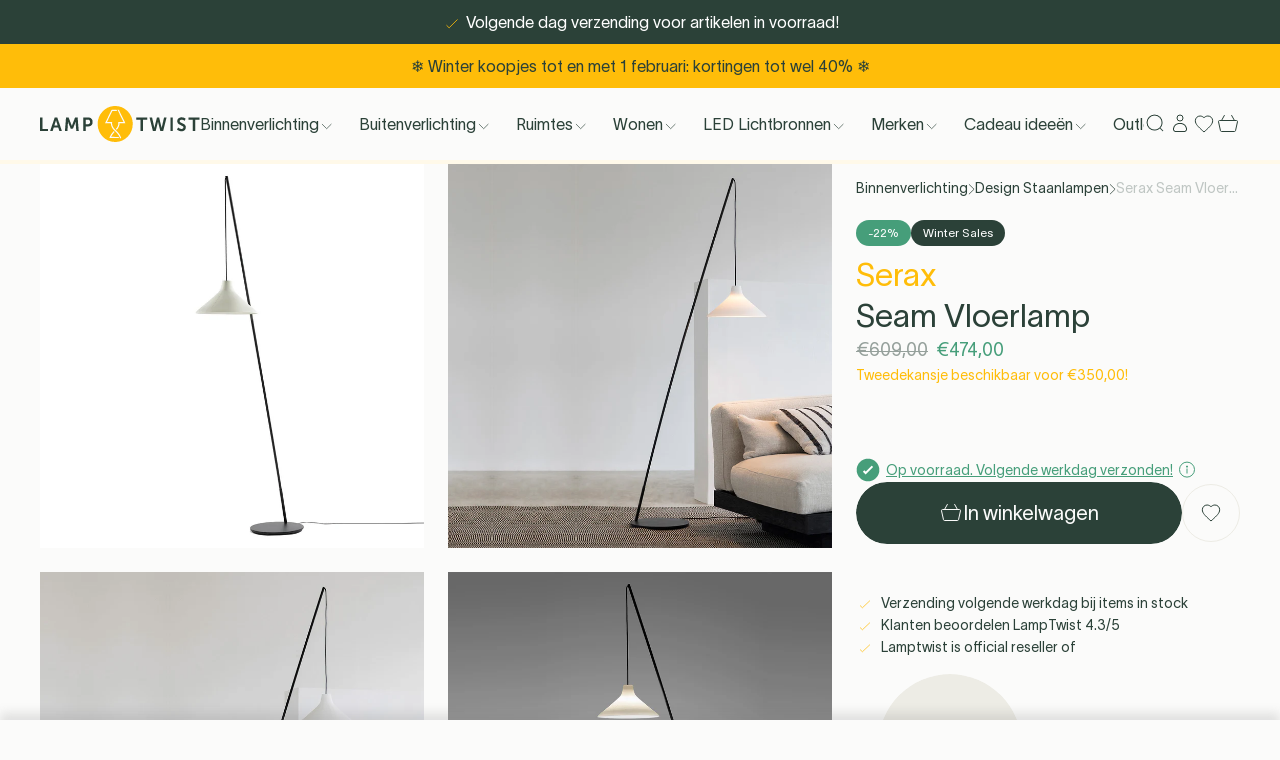

--- FILE ---
content_type: text/html; charset=utf-8
request_url: https://lamptwist.com/nl/products/serax-seam-floor-lamp?variant=44331243045110
body_size: 85212
content:
<!doctype html>
<html class='no-js' lang='nl'>
  <head>

<title>Serax Seam Vloerlamp</title><link rel='icon' type='image/png' href='//lamptwist.com/cdn/shop/files/Lamptwist_Logo_Icon_WhiteInner_32x32.png?v=1666106241'><meta name='description' content='Seam Vloerlamp van Serax: Porseleinen elegantie ontmoet minimalisme. ✔ Gratis verzending naar geselecteerde landen ✔ 30 dagen proefperiode'><link
  rel='preload'
  as='font'
  href='//lamptwist.com/cdn/shop/t/498/assets/TWKLausanne-300.woff2'
  type='font/woff2'
  crossorigin
>

<meta charset='utf-8'>
<meta http-equiv='X-UA-Compatible' content='IE=edge'>
<meta name='viewport' content='width=device-width, initial-scale=1, maximum-scale=1'>
<meta name='theme-color' content=''>
<link rel='canonical' href='https://lamptwist.com/nl/products/serax-seam-floor-lamp'>


<link rel='preload' href='//lamptwist.com/cdn/shop/t/498/assets/index.css?v=51135015812023562511765378171' as='style'>

<link rel='preconnect' href='https://cdn.shopify.com' crossorigin>

<meta property='og:site_name' content='LampTwist'>
<meta property='og:url' content='https://lamptwist.com/nl/products/serax-seam-floor-lamp'>
<meta property='og:title' content='Serax Seam Vloerlamp'>
<meta property='og:type' content='product'>
<meta property='og:description' content='Seam Vloerlamp van Serax: Porseleinen elegantie ontmoet minimalisme. ✔ Gratis verzending naar geselecteerde landen ✔ 30 dagen proefperiode'><meta property='og:image' content='http://lamptwist.com/cdn/shop/files/Serax-Seam-Floor-Lamp.jpg?v=1695125784'>
  <meta property='og:image:secure_url' content='https://lamptwist.com/cdn/shop/files/Serax-Seam-Floor-Lamp.jpg?v=1695125784'>
  <meta property='og:image:width' content='1500'>
  <meta property='og:image:height' content='1500'><meta
    property='og:price:amount'
    content='474,00'
  >
  <meta property='og:price:currency' content='EUR'><meta
    name='twitter:site'
    content='@lamptwist'
  ><meta name='twitter:card' content='summary_large_image'>
<meta name='twitter:title' content='Serax Seam Vloerlamp'>
<meta name='twitter:description' content='Seam Vloerlamp van Serax: Porseleinen elegantie ontmoet minimalisme. ✔ Gratis verzending naar geselecteerde landen ✔ 30 dagen proefperiode'>

<!-- Create hreflangs Start --><link
  rel='alternate'
  hreflang='x-default'
  href='https://lamptwist.com/products/serax-seam-floor-lamp'
>
<link
  rel='alternate'
  hreflang='nl'
  href='https://lamptwist.com/nl/products/serax-seam-floor-lamp'
>
<link
  rel='alternate'
  hreflang='fr'
  href='https://lamptwist.com/fr/products/serax-seam-floor-lamp'
>
<link
  rel='alternate'
  hreflang='en'
  href='https://lamptwist.com/products/serax-seam-floor-lamp'
>
<!-- Create hreflangs End -->

<meta name='theme-color' content='#2B4138' media='(prefers-color-scheme: light)'>
<meta name='theme-color' content='#2B4138' media='(prefers-color-scheme: dark)'>
<link href="//lamptwist.com/cdn/shop/t/498/assets/index.css?v=51135015812023562511765378171" rel="stylesheet" type="text/css" media="all" />
<style>
  :root {
    --sale-label-bg-color: #469e7a;
    --sale-label-text-color: #ffffff;
  }
</style>
<script>
  window.Phill = {
    theme: {
      strings: {
        collection: {
          read_more: "Lees verder",
          read_less: "Lees minder",
        },
        customer: {
          no_orders_yet: "Je hebt nog geen bestellingen geplaatst.",
          error: "Je bestellingen kunnen nu niet worden opgehaald. Probeer het later opnieuw."
        },
        order: {
          order_status: {
            placed: "Bestelling geplaatst",
            ordered_from_brand: "Besteld bij merk",
            available_in_warehouse: "Klaar in magazijn",
            shipped: "Verzonden",
            canceled: "Geannuleerd",
            other: "Status kan niet worden opgehaald"
          },
          order_payment_status: {
            paid: "Betaald",
            unpaid: "Unpaid",
            other: "Betalingsstatus kan niet worden opgevraagd"
          }
        },
        order_detail: {
          error: "Jouw bestelgegevens kunnen nu niet worden opgehaald. Probeer het later opnieuw.",
          expected_shipment: "Verwachte verzending",
          shipment: "Verzenddatum",
          order: "Bestelling",
          item: "item",
          items: "items",
          item_status: {
            on_dropship: "Via dropshipping",
            ordered_from_brand: "Besteld bij leverancier",
            later_than_expected: "Vertraagd",
            available_in_warehouse: "Beschikbaar in magazijn",
            shipped: "Verzonden",
            canceled: "Geannuleerd",
            other: "Status kan niet worden opgehaald",
            on_dropship_info: "Dit item wordt verzonden direct van bij de leverancier naar jou. Ga voor meer informatie naar onze \u003ca href=\"\/nl\/pages\/shipping\" class=\"underline\" target=\"_blank\" title=\"Delivery (new window)\"\u003e'Verzending \u0026 levering'\u003c\/a\u003e.",
            ordered_from_brand_info: "We hebben dit artikel besteld bij onze leverancier en wachten op de levering ervan in ons magazijn. Voor meer informatie kan je terecht op onze pagina \u003ca href=\"\/nl\/pages\/shipping\" class=\"underline\" target=\"_blank\" title=\"Delivery (new window)\"\u003e'Verzending \u0026 levering'\u003c\/a\u003e.",
            later_than_expected_info: "We hebben het artikel nog niet ontvangen van de leverancier. We hebben contact met hen opgenomen voor een update. Gelieve later terug te komen voor meer informatie.",
            available_in_warehouse_info: "Dit artikel is nu beschikbaar in ons magazijn en voor jou gereserveerd. We versturen het zodra alle artikelen in je bestelling klaar zijn voor verzending.",
            shipped_info: "Dit artikel is naar jouw adres verzonden. Je kunt de zending \u003ca href=\"\/nl\/pages\/shipping\" data-order-item-tracking class=\"underline\" target=\"_blank\" title=\"Tracking (new window)\"\u003ehier\u003c\/a\u003e volgen.",
            canceled_info: "Dit artikel is geannuleerd uit je bestelling.",
            other_info: "De status van dit artikel kan op dit moment niet worden opgevraagd. Probeer het later nog eens."
          }
        },
        product: {
          add_to_cart: "In winkelwagen",
          adding_to_cart: "Toevoegen aan winkelwagen",
          sold_out: "Uitverkocht",
          unavailable: "Onbeschikbaar",
          load_more: "Toon meer ({{ amount }})",
          load_less: "Toon minder",
          free_shipping_usp: "Gratis verzending boven _amount_",
          discount_label: "-{{ discount }}% ",
          sort_by: "Sorteren",
          sort_by_increasing_price: "Prijs, laag naar hoog",
          sort_by_decreasing_price: "Prijs, hoog naar laag",
          sort_by_in_stock: "Op voorraad"
        },
        newsletter: {
          already_signed_up: "Dit e-mailadres is al aangemeld voor de nieuwsbrief",
          email_error: "Voer een geldig e-mailadres in"
        },
        cart: {
          calculated_at_checkout: "Berekend bij afrekenen",
          custom_option: "Custom option",
          free: "Gratis",
          size: "Maat:",
          remove: "Verwijderen",
          quantity: "Aantal",
          empty: "Jouw winkelwagentje is leeg. Waarom zou je het niet vullen met nieuwe items?",
          stock_quantity: "Voorraad",
          stock_info: "Stock info",
          stock_text: "Voorraad tekst",
          item_in_stock: "Op voorraad. Verzonden de volgende werkdag",
          in_stock: "Op voorraad"
        }
      },
      links: {
        asset: "//lamptwist.com/cdn/shop/t/498/assets/XXX.XXX?166135",
        file: "//lamptwist.com/cdn/shop/files/XXX.XXX?166135"
      }
    },
    scripts: {
      tag_manager: "",
      google_optimize: ""
    },
    collection: {
      collection_labels: null,
      preselectedFilters: '',
      filterGroup: {},
    },
    routes: {
      routeUrl: "/nl",
      cart: "/nl/cart",
      cartAdd: "/nl/cart/add",
      cartChange: "/nl/cart/change",
      cartUpdate: "/nl/cart/update",
      cartClear: "/nl/cart/clear"
    },
    cart: {
      total_price: 0,
      line_items: 0
    },
    money_format: "€{{amount_with_comma_separator}}",
    money_separator: ".",
    money_iso: 'EUR',
    locale: {"shop_locale":{"locale":"nl","enabled":true,"primary":false,"published":true}},
    design_mode: false,
    wishlist: null,
    customer: null,
    wishlist_endpoint: "https:\/\/shopify-wishist-lamptwist.vercel.app",
  }
</script>
<script data-script-head>
  const wishlistObject = JSON.parse(localStorage.getItem('askphill_wishlist'));
  const activeWishlistProducts = Object.entries(wishlistObject.items).reduce((acc, [key, val]) => {
    if (val.inWishlist) acc.push(key);
    return acc;
  }, []);
  if (activeWishlistProducts.length) {
    const style = document.createElement('style');
    style.innerHTML = `.wishlist { fill:#FFBD09; color:#FFBD09 }`;
    document.head.appendChild(style);
  }
</script>
<script>
  const checkAnnouncement = index => {
    const value = `announcement-${index}`;
    return localStorage.getItem(value);
  };
  for (let i = 1; i <= 1; i++) {
    if (checkAnnouncement(i)) {
      const style = document.createElement('style');
      style.innerHTML = `.announcement-${i} { display:none;}`;
      document.head.appendChild(style);
    }
  }
</script>
<!-- BEGIN app block: shopify://apps/klaviyo-email-marketing-sms/blocks/klaviyo-onsite-embed/2632fe16-c075-4321-a88b-50b567f42507 -->












  <script async src="https://static.klaviyo.com/onsite/js/RXFy2Y/klaviyo.js?company_id=RXFy2Y"></script>
  <script>!function(){if(!window.klaviyo){window._klOnsite=window._klOnsite||[];try{window.klaviyo=new Proxy({},{get:function(n,i){return"push"===i?function(){var n;(n=window._klOnsite).push.apply(n,arguments)}:function(){for(var n=arguments.length,o=new Array(n),w=0;w<n;w++)o[w]=arguments[w];var t="function"==typeof o[o.length-1]?o.pop():void 0,e=new Promise((function(n){window._klOnsite.push([i].concat(o,[function(i){t&&t(i),n(i)}]))}));return e}}})}catch(n){window.klaviyo=window.klaviyo||[],window.klaviyo.push=function(){var n;(n=window._klOnsite).push.apply(n,arguments)}}}}();</script>

  
    <script id="viewed_product">
      if (item == null) {
        var _learnq = _learnq || [];

        var MetafieldReviews = null
        var MetafieldYotpoRating = null
        var MetafieldYotpoCount = null
        var MetafieldLooxRating = null
        var MetafieldLooxCount = null
        var okendoProduct = null
        var okendoProductReviewCount = null
        var okendoProductReviewAverageValue = null
        try {
          // The following fields are used for Customer Hub recently viewed in order to add reviews.
          // This information is not part of __kla_viewed. Instead, it is part of __kla_viewed_reviewed_items
          MetafieldReviews = {};
          MetafieldYotpoRating = null
          MetafieldYotpoCount = null
          MetafieldLooxRating = null
          MetafieldLooxCount = null

          okendoProduct = null
          // If the okendo metafield is not legacy, it will error, which then requires the new json formatted data
          if (okendoProduct && 'error' in okendoProduct) {
            okendoProduct = null
          }
          okendoProductReviewCount = okendoProduct ? okendoProduct.reviewCount : null
          okendoProductReviewAverageValue = okendoProduct ? okendoProduct.reviewAverageValue : null
        } catch (error) {
          console.error('Error in Klaviyo onsite reviews tracking:', error);
        }

        var item = {
          Name: "Serax Seam Vloerlamp",
          ProductID: 7812490330358,
          Categories: ["All","Bestsellers","Binnenverlichting","Brands \u003e Serax","Colors \u003e Zwarte Lampen","Design Staanlampen","Designers \u003e Seppe Van Heusden","Presidents Day Sale","Product Families \u003e Serax Seam Lampen","Ruimtes","Staanlamp Woonkamer","Valentijnsdeal","Voorraadverkoop","Winter Koopjes","Woonkamer Verlichting","Zomer Koopjes"],
          ImageURL: "https://lamptwist.com/cdn/shop/files/Serax-Seam-Floor-Lamp_grande.jpg?v=1695125784",
          URL: "https://lamptwist.com/nl/products/serax-seam-floor-lamp",
          Brand: "Serax",
          Price: "€474,00",
          Value: "474,00",
          CompareAtPrice: "€609,00"
        };
        _learnq.push(['track', 'Viewed Product', item]);
        _learnq.push(['trackViewedItem', {
          Title: item.Name,
          ItemId: item.ProductID,
          Categories: item.Categories,
          ImageUrl: item.ImageURL,
          Url: item.URL,
          Metadata: {
            Brand: item.Brand,
            Price: item.Price,
            Value: item.Value,
            CompareAtPrice: item.CompareAtPrice
          },
          metafields:{
            reviews: MetafieldReviews,
            yotpo:{
              rating: MetafieldYotpoRating,
              count: MetafieldYotpoCount,
            },
            loox:{
              rating: MetafieldLooxRating,
              count: MetafieldLooxCount,
            },
            okendo: {
              rating: okendoProductReviewAverageValue,
              count: okendoProductReviewCount,
            }
          }
        }]);
      }
    </script>
  




  <script>
    window.klaviyoReviewsProductDesignMode = false
  </script>







<!-- END app block --><!-- BEGIN app block: shopify://apps/stape-conversion-tracking/blocks/gtm/7e13c847-7971-409d-8fe0-29ec14d5f048 --><script>
  window.lsData = {};
  window.dataLayer = window.dataLayer || [];
  window.addEventListener("message", (event) => {
    if (event.data?.event) {
      window.dataLayer.push(event.data);
    }
  });
  window.dataShopStape = {
    shop: "lamptwist.com",
    shopId: "65926463734",
  }
</script>

<!-- END app block --><script src="https://cdn.shopify.com/extensions/019b0ca3-aa13-7aa2-a0b4-6cb667a1f6f7/essential-countdown-timer-55/assets/countdown_timer_essential_apps.min.js" type="text/javascript" defer="defer"></script>
<script src="https://cdn.shopify.com/extensions/019b8ed3-90b4-7b95-8e01-aa6b35f1be2e/stape-remix-29/assets/widget.js" type="text/javascript" defer="defer"></script>
<link href="https://monorail-edge.shopifysvc.com" rel="dns-prefetch">
<script>(function(){if ("sendBeacon" in navigator && "performance" in window) {try {var session_token_from_headers = performance.getEntriesByType('navigation')[0].serverTiming.find(x => x.name == '_s').description;} catch {var session_token_from_headers = undefined;}var session_cookie_matches = document.cookie.match(/_shopify_s=([^;]*)/);var session_token_from_cookie = session_cookie_matches && session_cookie_matches.length === 2 ? session_cookie_matches[1] : "";var session_token = session_token_from_headers || session_token_from_cookie || "";function handle_abandonment_event(e) {var entries = performance.getEntries().filter(function(entry) {return /monorail-edge.shopifysvc.com/.test(entry.name);});if (!window.abandonment_tracked && entries.length === 0) {window.abandonment_tracked = true;var currentMs = Date.now();var navigation_start = performance.timing.navigationStart;var payload = {shop_id: 65926463734,url: window.location.href,navigation_start,duration: currentMs - navigation_start,session_token,page_type: "product"};window.navigator.sendBeacon("https://monorail-edge.shopifysvc.com/v1/produce", JSON.stringify({schema_id: "online_store_buyer_site_abandonment/1.1",payload: payload,metadata: {event_created_at_ms: currentMs,event_sent_at_ms: currentMs}}));}}window.addEventListener('pagehide', handle_abandonment_event);}}());</script>
<script id="web-pixels-manager-setup">(function e(e,d,r,n,o){if(void 0===o&&(o={}),!Boolean(null===(a=null===(i=window.Shopify)||void 0===i?void 0:i.analytics)||void 0===a?void 0:a.replayQueue)){var i,a;window.Shopify=window.Shopify||{};var t=window.Shopify;t.analytics=t.analytics||{};var s=t.analytics;s.replayQueue=[],s.publish=function(e,d,r){return s.replayQueue.push([e,d,r]),!0};try{self.performance.mark("wpm:start")}catch(e){}var l=function(){var e={modern:/Edge?\/(1{2}[4-9]|1[2-9]\d|[2-9]\d{2}|\d{4,})\.\d+(\.\d+|)|Firefox\/(1{2}[4-9]|1[2-9]\d|[2-9]\d{2}|\d{4,})\.\d+(\.\d+|)|Chrom(ium|e)\/(9{2}|\d{3,})\.\d+(\.\d+|)|(Maci|X1{2}).+ Version\/(15\.\d+|(1[6-9]|[2-9]\d|\d{3,})\.\d+)([,.]\d+|)( \(\w+\)|)( Mobile\/\w+|) Safari\/|Chrome.+OPR\/(9{2}|\d{3,})\.\d+\.\d+|(CPU[ +]OS|iPhone[ +]OS|CPU[ +]iPhone|CPU IPhone OS|CPU iPad OS)[ +]+(15[._]\d+|(1[6-9]|[2-9]\d|\d{3,})[._]\d+)([._]\d+|)|Android:?[ /-](13[3-9]|1[4-9]\d|[2-9]\d{2}|\d{4,})(\.\d+|)(\.\d+|)|Android.+Firefox\/(13[5-9]|1[4-9]\d|[2-9]\d{2}|\d{4,})\.\d+(\.\d+|)|Android.+Chrom(ium|e)\/(13[3-9]|1[4-9]\d|[2-9]\d{2}|\d{4,})\.\d+(\.\d+|)|SamsungBrowser\/([2-9]\d|\d{3,})\.\d+/,legacy:/Edge?\/(1[6-9]|[2-9]\d|\d{3,})\.\d+(\.\d+|)|Firefox\/(5[4-9]|[6-9]\d|\d{3,})\.\d+(\.\d+|)|Chrom(ium|e)\/(5[1-9]|[6-9]\d|\d{3,})\.\d+(\.\d+|)([\d.]+$|.*Safari\/(?![\d.]+ Edge\/[\d.]+$))|(Maci|X1{2}).+ Version\/(10\.\d+|(1[1-9]|[2-9]\d|\d{3,})\.\d+)([,.]\d+|)( \(\w+\)|)( Mobile\/\w+|) Safari\/|Chrome.+OPR\/(3[89]|[4-9]\d|\d{3,})\.\d+\.\d+|(CPU[ +]OS|iPhone[ +]OS|CPU[ +]iPhone|CPU IPhone OS|CPU iPad OS)[ +]+(10[._]\d+|(1[1-9]|[2-9]\d|\d{3,})[._]\d+)([._]\d+|)|Android:?[ /-](13[3-9]|1[4-9]\d|[2-9]\d{2}|\d{4,})(\.\d+|)(\.\d+|)|Mobile Safari.+OPR\/([89]\d|\d{3,})\.\d+\.\d+|Android.+Firefox\/(13[5-9]|1[4-9]\d|[2-9]\d{2}|\d{4,})\.\d+(\.\d+|)|Android.+Chrom(ium|e)\/(13[3-9]|1[4-9]\d|[2-9]\d{2}|\d{4,})\.\d+(\.\d+|)|Android.+(UC? ?Browser|UCWEB|U3)[ /]?(15\.([5-9]|\d{2,})|(1[6-9]|[2-9]\d|\d{3,})\.\d+)\.\d+|SamsungBrowser\/(5\.\d+|([6-9]|\d{2,})\.\d+)|Android.+MQ{2}Browser\/(14(\.(9|\d{2,})|)|(1[5-9]|[2-9]\d|\d{3,})(\.\d+|))(\.\d+|)|K[Aa][Ii]OS\/(3\.\d+|([4-9]|\d{2,})\.\d+)(\.\d+|)/},d=e.modern,r=e.legacy,n=navigator.userAgent;return n.match(d)?"modern":n.match(r)?"legacy":"unknown"}(),u="modern"===l?"modern":"legacy",c=(null!=n?n:{modern:"",legacy:""})[u],f=function(e){return[e.baseUrl,"/wpm","/b",e.hashVersion,"modern"===e.buildTarget?"m":"l",".js"].join("")}({baseUrl:d,hashVersion:r,buildTarget:u}),m=function(e){var d=e.version,r=e.bundleTarget,n=e.surface,o=e.pageUrl,i=e.monorailEndpoint;return{emit:function(e){var a=e.status,t=e.errorMsg,s=(new Date).getTime(),l=JSON.stringify({metadata:{event_sent_at_ms:s},events:[{schema_id:"web_pixels_manager_load/3.1",payload:{version:d,bundle_target:r,page_url:o,status:a,surface:n,error_msg:t},metadata:{event_created_at_ms:s}}]});if(!i)return console&&console.warn&&console.warn("[Web Pixels Manager] No Monorail endpoint provided, skipping logging."),!1;try{return self.navigator.sendBeacon.bind(self.navigator)(i,l)}catch(e){}var u=new XMLHttpRequest;try{return u.open("POST",i,!0),u.setRequestHeader("Content-Type","text/plain"),u.send(l),!0}catch(e){return console&&console.warn&&console.warn("[Web Pixels Manager] Got an unhandled error while logging to Monorail."),!1}}}}({version:r,bundleTarget:l,surface:e.surface,pageUrl:self.location.href,monorailEndpoint:e.monorailEndpoint});try{o.browserTarget=l,function(e){var d=e.src,r=e.async,n=void 0===r||r,o=e.onload,i=e.onerror,a=e.sri,t=e.scriptDataAttributes,s=void 0===t?{}:t,l=document.createElement("script"),u=document.querySelector("head"),c=document.querySelector("body");if(l.async=n,l.src=d,a&&(l.integrity=a,l.crossOrigin="anonymous"),s)for(var f in s)if(Object.prototype.hasOwnProperty.call(s,f))try{l.dataset[f]=s[f]}catch(e){}if(o&&l.addEventListener("load",o),i&&l.addEventListener("error",i),u)u.appendChild(l);else{if(!c)throw new Error("Did not find a head or body element to append the script");c.appendChild(l)}}({src:f,async:!0,onload:function(){if(!function(){var e,d;return Boolean(null===(d=null===(e=window.Shopify)||void 0===e?void 0:e.analytics)||void 0===d?void 0:d.initialized)}()){var d=window.webPixelsManager.init(e)||void 0;if(d){var r=window.Shopify.analytics;r.replayQueue.forEach((function(e){var r=e[0],n=e[1],o=e[2];d.publishCustomEvent(r,n,o)})),r.replayQueue=[],r.publish=d.publishCustomEvent,r.visitor=d.visitor,r.initialized=!0}}},onerror:function(){return m.emit({status:"failed",errorMsg:"".concat(f," has failed to load")})},sri:function(e){var d=/^sha384-[A-Za-z0-9+/=]+$/;return"string"==typeof e&&d.test(e)}(c)?c:"",scriptDataAttributes:o}),m.emit({status:"loading"})}catch(e){m.emit({status:"failed",errorMsg:(null==e?void 0:e.message)||"Unknown error"})}}})({shopId: 65926463734,storefrontBaseUrl: "https://lamptwist.com",extensionsBaseUrl: "https://extensions.shopifycdn.com/cdn/shopifycloud/web-pixels-manager",monorailEndpoint: "https://monorail-edge.shopifysvc.com/unstable/produce_batch",surface: "storefront-renderer",enabledBetaFlags: ["2dca8a86"],webPixelsConfigList: [{"id":"3024847191","configuration":"{\"accountID\":\"RXFy2Y\",\"webPixelConfig\":\"eyJlbmFibGVBZGRlZFRvQ2FydEV2ZW50cyI6IHRydWV9\"}","eventPayloadVersion":"v1","runtimeContext":"STRICT","scriptVersion":"524f6c1ee37bacdca7657a665bdca589","type":"APP","apiClientId":123074,"privacyPurposes":["ANALYTICS","MARKETING"],"dataSharingAdjustments":{"protectedCustomerApprovalScopes":["read_customer_address","read_customer_email","read_customer_name","read_customer_personal_data","read_customer_phone"]}},{"id":"518422871","configuration":"{\"accountID\":\"65926463734\"}","eventPayloadVersion":"v1","runtimeContext":"STRICT","scriptVersion":"c0a2ceb098b536858278d481fbeefe60","type":"APP","apiClientId":10250649601,"privacyPurposes":[],"dataSharingAdjustments":{"protectedCustomerApprovalScopes":["read_customer_address","read_customer_email","read_customer_name","read_customer_personal_data","read_customer_phone"]}},{"id":"92471639","eventPayloadVersion":"1","runtimeContext":"LAX","scriptVersion":"13","type":"CUSTOM","privacyPurposes":[],"name":"Conversion Booster"},{"id":"145523031","eventPayloadVersion":"1","runtimeContext":"LAX","scriptVersion":"2","type":"CUSTOM","privacyPurposes":[],"name":"GTM Datalayer"},{"id":"219480407","eventPayloadVersion":"1","runtimeContext":"LAX","scriptVersion":"1","type":"CUSTOM","privacyPurposes":[],"name":"PM - Microsoft Bing"},{"id":"shopify-app-pixel","configuration":"{}","eventPayloadVersion":"v1","runtimeContext":"STRICT","scriptVersion":"0450","apiClientId":"shopify-pixel","type":"APP","privacyPurposes":["ANALYTICS","MARKETING"]},{"id":"shopify-custom-pixel","eventPayloadVersion":"v1","runtimeContext":"LAX","scriptVersion":"0450","apiClientId":"shopify-pixel","type":"CUSTOM","privacyPurposes":["ANALYTICS","MARKETING"]}],isMerchantRequest: false,initData: {"shop":{"name":"LampTwist","paymentSettings":{"currencyCode":"EUR"},"myshopifyDomain":"lamptwist-live.myshopify.com","countryCode":"BE","storefrontUrl":"https:\/\/lamptwist.com\/nl"},"customer":null,"cart":null,"checkout":null,"productVariants":[{"price":{"amount":474.0,"currencyCode":"EUR"},"product":{"title":"Serax Seam Vloerlamp","vendor":"Serax","id":"7812490330358","untranslatedTitle":"Serax Seam Vloerlamp","url":"\/nl\/products\/serax-seam-floor-lamp","type":"Floor Lamp"},"id":"44331243045110","image":{"src":"\/\/lamptwist.com\/cdn\/shop\/files\/Serax-Seam-Floor-Lamp.jpg?v=1695125784"},"sku":"","title":"Default Title","untranslatedTitle":"Default Title"}],"purchasingCompany":null},},"https://lamptwist.com/cdn","fcfee988w5aeb613cpc8e4bc33m6693e112",{"modern":"","legacy":""},{"shopId":"65926463734","storefrontBaseUrl":"https:\/\/lamptwist.com","extensionBaseUrl":"https:\/\/extensions.shopifycdn.com\/cdn\/shopifycloud\/web-pixels-manager","surface":"storefront-renderer","enabledBetaFlags":"[\"2dca8a86\"]","isMerchantRequest":"false","hashVersion":"fcfee988w5aeb613cpc8e4bc33m6693e112","publish":"custom","events":"[[\"page_viewed\",{}],[\"product_viewed\",{\"productVariant\":{\"price\":{\"amount\":474.0,\"currencyCode\":\"EUR\"},\"product\":{\"title\":\"Serax Seam Vloerlamp\",\"vendor\":\"Serax\",\"id\":\"7812490330358\",\"untranslatedTitle\":\"Serax Seam Vloerlamp\",\"url\":\"\/nl\/products\/serax-seam-floor-lamp\",\"type\":\"Floor Lamp\"},\"id\":\"44331243045110\",\"image\":{\"src\":\"\/\/lamptwist.com\/cdn\/shop\/files\/Serax-Seam-Floor-Lamp.jpg?v=1695125784\"},\"sku\":\"\",\"title\":\"Default Title\",\"untranslatedTitle\":\"Default Title\"}}]]"});</script><script>
  window.ShopifyAnalytics = window.ShopifyAnalytics || {};
  window.ShopifyAnalytics.meta = window.ShopifyAnalytics.meta || {};
  window.ShopifyAnalytics.meta.currency = 'EUR';
  var meta = {"product":{"id":7812490330358,"gid":"gid:\/\/shopify\/Product\/7812490330358","vendor":"Serax","type":"Floor Lamp","handle":"serax-seam-floor-lamp","variants":[{"id":44331243045110,"price":47400,"name":"Serax Seam Vloerlamp","public_title":null,"sku":""}],"remote":false},"page":{"pageType":"product","resourceType":"product","resourceId":7812490330358,"requestId":"d4b9dae5-960f-4a14-aba7-1e80a71124f4-1768775765"}};
  for (var attr in meta) {
    window.ShopifyAnalytics.meta[attr] = meta[attr];
  }
</script>
<script class="analytics">
  (function () {
    var customDocumentWrite = function(content) {
      var jquery = null;

      if (window.jQuery) {
        jquery = window.jQuery;
      } else if (window.Checkout && window.Checkout.$) {
        jquery = window.Checkout.$;
      }

      if (jquery) {
        jquery('body').append(content);
      }
    };

    var hasLoggedConversion = function(token) {
      if (token) {
        return document.cookie.indexOf('loggedConversion=' + token) !== -1;
      }
      return false;
    }

    var setCookieIfConversion = function(token) {
      if (token) {
        var twoMonthsFromNow = new Date(Date.now());
        twoMonthsFromNow.setMonth(twoMonthsFromNow.getMonth() + 2);

        document.cookie = 'loggedConversion=' + token + '; expires=' + twoMonthsFromNow;
      }
    }

    var trekkie = window.ShopifyAnalytics.lib = window.trekkie = window.trekkie || [];
    if (trekkie.integrations) {
      return;
    }
    trekkie.methods = [
      'identify',
      'page',
      'ready',
      'track',
      'trackForm',
      'trackLink'
    ];
    trekkie.factory = function(method) {
      return function() {
        var args = Array.prototype.slice.call(arguments);
        args.unshift(method);
        trekkie.push(args);
        return trekkie;
      };
    };
    for (var i = 0; i < trekkie.methods.length; i++) {
      var key = trekkie.methods[i];
      trekkie[key] = trekkie.factory(key);
    }
    trekkie.load = function(config) {
      trekkie.config = config || {};
      trekkie.config.initialDocumentCookie = document.cookie;
      var first = document.getElementsByTagName('script')[0];
      var script = document.createElement('script');
      script.type = 'text/javascript';
      script.onerror = function(e) {
        var scriptFallback = document.createElement('script');
        scriptFallback.type = 'text/javascript';
        scriptFallback.onerror = function(error) {
                var Monorail = {
      produce: function produce(monorailDomain, schemaId, payload) {
        var currentMs = new Date().getTime();
        var event = {
          schema_id: schemaId,
          payload: payload,
          metadata: {
            event_created_at_ms: currentMs,
            event_sent_at_ms: currentMs
          }
        };
        return Monorail.sendRequest("https://" + monorailDomain + "/v1/produce", JSON.stringify(event));
      },
      sendRequest: function sendRequest(endpointUrl, payload) {
        // Try the sendBeacon API
        if (window && window.navigator && typeof window.navigator.sendBeacon === 'function' && typeof window.Blob === 'function' && !Monorail.isIos12()) {
          var blobData = new window.Blob([payload], {
            type: 'text/plain'
          });

          if (window.navigator.sendBeacon(endpointUrl, blobData)) {
            return true;
          } // sendBeacon was not successful

        } // XHR beacon

        var xhr = new XMLHttpRequest();

        try {
          xhr.open('POST', endpointUrl);
          xhr.setRequestHeader('Content-Type', 'text/plain');
          xhr.send(payload);
        } catch (e) {
          console.log(e);
        }

        return false;
      },
      isIos12: function isIos12() {
        return window.navigator.userAgent.lastIndexOf('iPhone; CPU iPhone OS 12_') !== -1 || window.navigator.userAgent.lastIndexOf('iPad; CPU OS 12_') !== -1;
      }
    };
    Monorail.produce('monorail-edge.shopifysvc.com',
      'trekkie_storefront_load_errors/1.1',
      {shop_id: 65926463734,
      theme_id: 190438080855,
      app_name: "storefront",
      context_url: window.location.href,
      source_url: "//lamptwist.com/cdn/s/trekkie.storefront.cd680fe47e6c39ca5d5df5f0a32d569bc48c0f27.min.js"});

        };
        scriptFallback.async = true;
        scriptFallback.src = '//lamptwist.com/cdn/s/trekkie.storefront.cd680fe47e6c39ca5d5df5f0a32d569bc48c0f27.min.js';
        first.parentNode.insertBefore(scriptFallback, first);
      };
      script.async = true;
      script.src = '//lamptwist.com/cdn/s/trekkie.storefront.cd680fe47e6c39ca5d5df5f0a32d569bc48c0f27.min.js';
      first.parentNode.insertBefore(script, first);
    };
    trekkie.load(
      {"Trekkie":{"appName":"storefront","development":false,"defaultAttributes":{"shopId":65926463734,"isMerchantRequest":null,"themeId":190438080855,"themeCityHash":"852484248545304934","contentLanguage":"nl","currency":"EUR"},"isServerSideCookieWritingEnabled":true,"monorailRegion":"shop_domain","enabledBetaFlags":["65f19447"]},"Session Attribution":{},"S2S":{"facebookCapiEnabled":false,"source":"trekkie-storefront-renderer","apiClientId":580111}}
    );

    var loaded = false;
    trekkie.ready(function() {
      if (loaded) return;
      loaded = true;

      window.ShopifyAnalytics.lib = window.trekkie;

      var originalDocumentWrite = document.write;
      document.write = customDocumentWrite;
      try { window.ShopifyAnalytics.merchantGoogleAnalytics.call(this); } catch(error) {};
      document.write = originalDocumentWrite;

      window.ShopifyAnalytics.lib.page(null,{"pageType":"product","resourceType":"product","resourceId":7812490330358,"requestId":"d4b9dae5-960f-4a14-aba7-1e80a71124f4-1768775765","shopifyEmitted":true});

      var match = window.location.pathname.match(/checkouts\/(.+)\/(thank_you|post_purchase)/)
      var token = match? match[1]: undefined;
      if (!hasLoggedConversion(token)) {
        setCookieIfConversion(token);
        window.ShopifyAnalytics.lib.track("Viewed Product",{"currency":"EUR","variantId":44331243045110,"productId":7812490330358,"productGid":"gid:\/\/shopify\/Product\/7812490330358","name":"Serax Seam Vloerlamp","price":"474.00","sku":"","brand":"Serax","variant":null,"category":"Floor Lamp","nonInteraction":true,"remote":false},undefined,undefined,{"shopifyEmitted":true});
      window.ShopifyAnalytics.lib.track("monorail:\/\/trekkie_storefront_viewed_product\/1.1",{"currency":"EUR","variantId":44331243045110,"productId":7812490330358,"productGid":"gid:\/\/shopify\/Product\/7812490330358","name":"Serax Seam Vloerlamp","price":"474.00","sku":"","brand":"Serax","variant":null,"category":"Floor Lamp","nonInteraction":true,"remote":false,"referer":"https:\/\/lamptwist.com\/nl\/products\/serax-seam-floor-lamp?variant=44331243045110"});
      }
    });


        var eventsListenerScript = document.createElement('script');
        eventsListenerScript.async = true;
        eventsListenerScript.src = "//lamptwist.com/cdn/shopifycloud/storefront/assets/shop_events_listener-3da45d37.js";
        document.getElementsByTagName('head')[0].appendChild(eventsListenerScript);

})();</script>
<script
  defer
  src="https://lamptwist.com/cdn/shopifycloud/perf-kit/shopify-perf-kit-3.0.4.min.js"
  data-application="storefront-renderer"
  data-shop-id="65926463734"
  data-render-region="gcp-us-east1"
  data-page-type="product"
  data-theme-instance-id="190438080855"
  data-theme-name="Lamptwist"
  data-theme-version="1.0.0"
  data-monorail-region="shop_domain"
  data-resource-timing-sampling-rate="10"
  data-shs="true"
  data-shs-beacon="true"
  data-shs-export-with-fetch="true"
  data-shs-logs-sample-rate="1"
  data-shs-beacon-endpoint="https://lamptwist.com/api/collect"
></script>
</head>

  <body
    class='min-h-screen focus-none min-w-[320px] bg-beige-light text-green-deep font-lausanne'
    data-component='toggleBodyScroll'
  ><div id="shopify-section-cart-shipping-zones" class="shopify-section"><script data-shipping-zones type='text/template'>
  {
    "zones": [{"countries": ["be","nl","fr","de","lu"],
            "free_shipping":7500},{"countries": ["ie","it","pt","es","at"],
            "free_shipping":30000},{"countries": ["sk","si"],
            "free_shipping":35000},{"countries": ["fi"],
            "free_shipping":50000},{"countries": ["gr","hr"],
            "free_shipping":60000},{"countries": ["cy","lv","lt","mc"],
            "free_shipping":100000},{"countries": ["bg","mt","ad","gi"],
            "free_shipping":120000},{"countries": ["gb"],
            "free_shipping":35000},{"countries": ["dk"],
            "free_shipping":220000},{"countries": ["ch"],
            "free_shipping":60000},{"countries": ["ca"],
            "free_shipping":175000},{"countries": ["no"],
            "free_shipping":700000},{"countries": ["pl"],
            "free_shipping":130000},{"countries": ["cz"],
            "free_shipping":750000},{"countries": ["se"],
            "free_shipping":580000},{"countries": ["hu"],
            "free_shipping":14000000}]
  }
</script>


</div><a
  tabindex='1'
  class='fixed m-8 p-4 bg-white shadow-xl opacity-0 translate-y-4 focus:translate-y-0 duration-300 focus:opacity-100 transition-all z-50 pointer-events-none focus:pointer-events-auto'
  href='#MainContent'
>Ga naar tekst</a>
<div id="shopify-section-announcement-bar" class="shopify-section"><section data-accouncement-wrapper data-component='announcementbar'><div
      class='bg-green-deep  relative overflow-x-hidden overflow-y-hidden flex w-full no-scrollbar flex-col items-stretch h-7 lg:h-11 pr-0'
    >
      <div
        data-speed='5000'
        class='transition-all flex flex-col duration-[750ms] lg:duration-1000'
        data-slider
      ><div
            data-item
            class='flex items-center justify-center w-screen h-7 lg:h-11 max-w-full scroll-item flex-hello'
            data-iso='default'
          >
            <p class='w-full h-full text-center flex items-center justify-center'><svg
      class='w-[1.25em] text-yellow inline-block lg:mt-[0.25em] lg:mr-1'
      fill='none'
      preserveAspectRatio='xMidYMid meet'
      xmlns='http://www.w3.org/2000/svg'
      viewBox='0 0 24 24'
    >
      <path d="M18.6006 6.55078 8.55088 16.6005l-3.15171-3.1517" stroke="currentColor"/>
    </svg>
<span class='text-white text-label-small lg:text-label-medium'>Volgende dag verzending voor artikelen in voorraad!</span>
            </p>
          </div><div
            data-item
            class='flex items-center justify-center w-screen h-7 lg:h-11 max-w-full scroll-item flex-hello'
            data-iso='be'
          >
            <p class='w-full h-full text-center flex items-center justify-center'><svg
      class='w-[1.25em] text-yellow inline-block lg:mt-[0.25em] lg:mr-1'
      fill='none'
      preserveAspectRatio='xMidYMid meet'
      xmlns='http://www.w3.org/2000/svg'
      viewBox='0 0 24 24'
    >
      <path d="M18.6006 6.55078 8.55088 16.6005l-3.15171-3.1517" stroke="currentColor"/>
    </svg>
<span class='text-white text-label-small lg:text-label-medium'>Gratis verzending naar België voor bestellingen boven €75</span>
            </p>
          </div><div
            data-item
            class='flex items-center justify-center w-screen h-7 lg:h-11 max-w-full scroll-item flex-hello'
            data-iso='nl'
          >
            <p class='w-full h-full text-center flex items-center justify-center'><svg
      class='w-[1.25em] text-yellow inline-block lg:mt-[0.25em] lg:mr-1'
      fill='none'
      preserveAspectRatio='xMidYMid meet'
      xmlns='http://www.w3.org/2000/svg'
      viewBox='0 0 24 24'
    >
      <path d="M18.6006 6.55078 8.55088 16.6005l-3.15171-3.1517" stroke="currentColor"/>
    </svg>
<span class='text-white text-label-small lg:text-label-medium'>Gratis verzending naar Nederland voor bestellingen boven €75</span>
            </p>
          </div><div
            data-item
            class='flex items-center justify-center w-screen h-7 lg:h-11 max-w-full scroll-item flex-hello'
            data-iso='fr'
          >
            <p class='w-full h-full text-center flex items-center justify-center'><svg
      class='w-[1.25em] text-yellow inline-block lg:mt-[0.25em] lg:mr-1'
      fill='none'
      preserveAspectRatio='xMidYMid meet'
      xmlns='http://www.w3.org/2000/svg'
      viewBox='0 0 24 24'
    >
      <path d="M18.6006 6.55078 8.55088 16.6005l-3.15171-3.1517" stroke="currentColor"/>
    </svg>
<span class='text-white text-label-small lg:text-label-medium'>Gratis verzending naar Frankrijk voor bestellingen boven €75</span>
            </p>
          </div><div
            data-item
            class='flex items-center justify-center w-screen h-7 lg:h-11 max-w-full scroll-item flex-hello'
            data-iso='de'
          >
            <p class='w-full h-full text-center flex items-center justify-center'><svg
      class='w-[1.25em] text-yellow inline-block lg:mt-[0.25em] lg:mr-1'
      fill='none'
      preserveAspectRatio='xMidYMid meet'
      xmlns='http://www.w3.org/2000/svg'
      viewBox='0 0 24 24'
    >
      <path d="M18.6006 6.55078 8.55088 16.6005l-3.15171-3.1517" stroke="currentColor"/>
    </svg>
<span class='text-white text-label-small lg:text-label-medium'>Gratis verzending naar Duitsland voor bestellingen boven €75</span>
            </p>
          </div><div
            data-item
            class='flex items-center justify-center w-screen h-7 lg:h-11 max-w-full scroll-item flex-hello'
            data-iso='lu'
          >
            <p class='w-full h-full text-center flex items-center justify-center'><svg
      class='w-[1.25em] text-yellow inline-block lg:mt-[0.25em] lg:mr-1'
      fill='none'
      preserveAspectRatio='xMidYMid meet'
      xmlns='http://www.w3.org/2000/svg'
      viewBox='0 0 24 24'
    >
      <path d="M18.6006 6.55078 8.55088 16.6005l-3.15171-3.1517" stroke="currentColor"/>
    </svg>
<span class='text-white text-label-small lg:text-label-medium'>Gratis verzending naar Luxemburg voor bestellingen boven €75</span>
            </p>
          </div><div
            data-item
            class='flex items-center justify-center w-screen h-7 lg:h-11 max-w-full scroll-item flex-hello'
            data-iso='cz'
          >
            <p class='w-full h-full text-center flex items-center justify-center'><svg
      class='w-[1.25em] text-yellow inline-block lg:mt-[0.25em] lg:mr-1'
      fill='none'
      preserveAspectRatio='xMidYMid meet'
      xmlns='http://www.w3.org/2000/svg'
      viewBox='0 0 24 24'
    >
      <path d="M18.6006 6.55078 8.55088 16.6005l-3.15171-3.1517" stroke="currentColor"/>
    </svg>
<span class='text-white text-label-small lg:text-label-medium'>Gratis verzending naar Tsjechië voor bestellingen boven €300</span>
            </p>
          </div><div
            data-item
            class='flex items-center justify-center w-screen h-7 lg:h-11 max-w-full scroll-item flex-hello'
            data-iso='dk'
          >
            <p class='w-full h-full text-center flex items-center justify-center'><svg
      class='w-[1.25em] text-yellow inline-block lg:mt-[0.25em] lg:mr-1'
      fill='none'
      preserveAspectRatio='xMidYMid meet'
      xmlns='http://www.w3.org/2000/svg'
      viewBox='0 0 24 24'
    >
      <path d="M18.6006 6.55078 8.55088 16.6005l-3.15171-3.1517" stroke="currentColor"/>
    </svg>
<span class='text-white text-label-small lg:text-label-medium'>Gratis verzending naar Denemarken voor bestellingen boven €300</span>
            </p>
          </div><div
            data-item
            class='flex items-center justify-center w-screen h-7 lg:h-11 max-w-full scroll-item flex-hello'
            data-iso='ie'
          >
            <p class='w-full h-full text-center flex items-center justify-center'><svg
      class='w-[1.25em] text-yellow inline-block lg:mt-[0.25em] lg:mr-1'
      fill='none'
      preserveAspectRatio='xMidYMid meet'
      xmlns='http://www.w3.org/2000/svg'
      viewBox='0 0 24 24'
    >
      <path d="M18.6006 6.55078 8.55088 16.6005l-3.15171-3.1517" stroke="currentColor"/>
    </svg>
<span class='text-white text-label-small lg:text-label-medium'>Gratis verzending naar Ierland voor bestellingen boven €300</span>
            </p>
          </div><div
            data-item
            class='flex items-center justify-center w-screen h-7 lg:h-11 max-w-full scroll-item flex-hello'
            data-iso='it'
          >
            <p class='w-full h-full text-center flex items-center justify-center'><svg
      class='w-[1.25em] text-yellow inline-block lg:mt-[0.25em] lg:mr-1'
      fill='none'
      preserveAspectRatio='xMidYMid meet'
      xmlns='http://www.w3.org/2000/svg'
      viewBox='0 0 24 24'
    >
      <path d="M18.6006 6.55078 8.55088 16.6005l-3.15171-3.1517" stroke="currentColor"/>
    </svg>
<span class='text-white text-label-small lg:text-label-medium'>Gratis verzending naar Italië voor bestellingen boven €300</span>
            </p>
          </div><div
            data-item
            class='flex items-center justify-center w-screen h-7 lg:h-11 max-w-full scroll-item flex-hello'
            data-iso='pl'
          >
            <p class='w-full h-full text-center flex items-center justify-center'><svg
      class='w-[1.25em] text-yellow inline-block lg:mt-[0.25em] lg:mr-1'
      fill='none'
      preserveAspectRatio='xMidYMid meet'
      xmlns='http://www.w3.org/2000/svg'
      viewBox='0 0 24 24'
    >
      <path d="M18.6006 6.55078 8.55088 16.6005l-3.15171-3.1517" stroke="currentColor"/>
    </svg>
<span class='text-white text-label-small lg:text-label-medium'>Gratis verzending naar Polen voor bestellingen boven €300</span>
            </p>
          </div><div
            data-item
            class='flex items-center justify-center w-screen h-7 lg:h-11 max-w-full scroll-item flex-hello'
            data-iso='pt'
          >
            <p class='w-full h-full text-center flex items-center justify-center'><svg
      class='w-[1.25em] text-yellow inline-block lg:mt-[0.25em] lg:mr-1'
      fill='none'
      preserveAspectRatio='xMidYMid meet'
      xmlns='http://www.w3.org/2000/svg'
      viewBox='0 0 24 24'
    >
      <path d="M18.6006 6.55078 8.55088 16.6005l-3.15171-3.1517" stroke="currentColor"/>
    </svg>
<span class='text-white text-label-small lg:text-label-medium'>Gratis verzending naar Portugal voor bestellingen boven €300</span>
            </p>
          </div><div
            data-item
            class='flex items-center justify-center w-screen h-7 lg:h-11 max-w-full scroll-item flex-hello'
            data-iso='es'
          >
            <p class='w-full h-full text-center flex items-center justify-center'><svg
      class='w-[1.25em] text-yellow inline-block lg:mt-[0.25em] lg:mr-1'
      fill='none'
      preserveAspectRatio='xMidYMid meet'
      xmlns='http://www.w3.org/2000/svg'
      viewBox='0 0 24 24'
    >
      <path d="M18.6006 6.55078 8.55088 16.6005l-3.15171-3.1517" stroke="currentColor"/>
    </svg>
<span class='text-white text-label-small lg:text-label-medium'>Gratis verzending naar Spanje voor bestellingen boven €300</span>
            </p>
          </div><div
            data-item
            class='flex items-center justify-center w-screen h-7 lg:h-11 max-w-full scroll-item flex-hello'
            data-iso='at'
          >
            <p class='w-full h-full text-center flex items-center justify-center'><svg
      class='w-[1.25em] text-yellow inline-block lg:mt-[0.25em] lg:mr-1'
      fill='none'
      preserveAspectRatio='xMidYMid meet'
      xmlns='http://www.w3.org/2000/svg'
      viewBox='0 0 24 24'
    >
      <path d="M18.6006 6.55078 8.55088 16.6005l-3.15171-3.1517" stroke="currentColor"/>
    </svg>
<span class='text-white text-label-small lg:text-label-medium'>Gratis verzending naar Oostenrijk voor bestellingen boven €300</span>
            </p>
          </div><div
            data-item
            class='flex items-center justify-center w-screen h-7 lg:h-11 max-w-full scroll-item flex-hello'
            data-iso='hu'
          >
            <p class='w-full h-full text-center flex items-center justify-center'><svg
      class='w-[1.25em] text-yellow inline-block lg:mt-[0.25em] lg:mr-1'
      fill='none'
      preserveAspectRatio='xMidYMid meet'
      xmlns='http://www.w3.org/2000/svg'
      viewBox='0 0 24 24'
    >
      <path d="M18.6006 6.55078 8.55088 16.6005l-3.15171-3.1517" stroke="currentColor"/>
    </svg>
<span class='text-white text-label-small lg:text-label-medium'>Gratis verzending naar Hongarije voor bestellingen boven €350</span>
            </p>
          </div><div
            data-item
            class='flex items-center justify-center w-screen h-7 lg:h-11 max-w-full scroll-item flex-hello'
            data-iso='sk'
          >
            <p class='w-full h-full text-center flex items-center justify-center'><svg
      class='w-[1.25em] text-yellow inline-block lg:mt-[0.25em] lg:mr-1'
      fill='none'
      preserveAspectRatio='xMidYMid meet'
      xmlns='http://www.w3.org/2000/svg'
      viewBox='0 0 24 24'
    >
      <path d="M18.6006 6.55078 8.55088 16.6005l-3.15171-3.1517" stroke="currentColor"/>
    </svg>
<span class='text-white text-label-small lg:text-label-medium'>Gratis verzending naar Slovakije voor bestellingen boven €350</span>
            </p>
          </div><div
            data-item
            class='flex items-center justify-center w-screen h-7 lg:h-11 max-w-full scroll-item flex-hello'
            data-iso='si'
          >
            <p class='w-full h-full text-center flex items-center justify-center'><svg
      class='w-[1.25em] text-yellow inline-block lg:mt-[0.25em] lg:mr-1'
      fill='none'
      preserveAspectRatio='xMidYMid meet'
      xmlns='http://www.w3.org/2000/svg'
      viewBox='0 0 24 24'
    >
      <path d="M18.6006 6.55078 8.55088 16.6005l-3.15171-3.1517" stroke="currentColor"/>
    </svg>
<span class='text-white text-label-small lg:text-label-medium'>Gratis verzending naar Slovenië voor bestellingen boven €350</span>
            </p>
          </div><div
            data-item
            class='flex items-center justify-center w-screen h-7 lg:h-11 max-w-full scroll-item flex-hello'
            data-iso='fi'
          >
            <p class='w-full h-full text-center flex items-center justify-center'><svg
      class='w-[1.25em] text-yellow inline-block lg:mt-[0.25em] lg:mr-1'
      fill='none'
      preserveAspectRatio='xMidYMid meet'
      xmlns='http://www.w3.org/2000/svg'
      viewBox='0 0 24 24'
    >
      <path d="M18.6006 6.55078 8.55088 16.6005l-3.15171-3.1517" stroke="currentColor"/>
    </svg>
<span class='text-white text-label-small lg:text-label-medium'>Gratis verzending naar Finland voor bestellingen boven €500</span>
            </p>
          </div><div
            data-item
            class='flex items-center justify-center w-screen h-7 lg:h-11 max-w-full scroll-item flex-hello'
            data-iso='se'
          >
            <p class='w-full h-full text-center flex items-center justify-center'><svg
      class='w-[1.25em] text-yellow inline-block lg:mt-[0.25em] lg:mr-1'
      fill='none'
      preserveAspectRatio='xMidYMid meet'
      xmlns='http://www.w3.org/2000/svg'
      viewBox='0 0 24 24'
    >
      <path d="M18.6006 6.55078 8.55088 16.6005l-3.15171-3.1517" stroke="currentColor"/>
    </svg>
<span class='text-white text-label-small lg:text-label-medium'>Gratis verzending naar Zweden voor bestellingen boven €500</span>
            </p>
          </div><div
            data-item
            class='flex items-center justify-center w-screen h-7 lg:h-11 max-w-full scroll-item flex-hello'
            data-iso='gr'
          >
            <p class='w-full h-full text-center flex items-center justify-center'><svg
      class='w-[1.25em] text-yellow inline-block lg:mt-[0.25em] lg:mr-1'
      fill='none'
      preserveAspectRatio='xMidYMid meet'
      xmlns='http://www.w3.org/2000/svg'
      viewBox='0 0 24 24'
    >
      <path d="M18.6006 6.55078 8.55088 16.6005l-3.15171-3.1517" stroke="currentColor"/>
    </svg>
<span class='text-white text-label-small lg:text-label-medium'>Gratis verzending naar Griekenland voor bestellingen boven €600</span>
            </p>
          </div><div
            data-item
            class='flex items-center justify-center w-screen h-7 lg:h-11 max-w-full scroll-item flex-hello'
            data-iso='no'
          >
            <p class='w-full h-full text-center flex items-center justify-center'><svg
      class='w-[1.25em] text-yellow inline-block lg:mt-[0.25em] lg:mr-1'
      fill='none'
      preserveAspectRatio='xMidYMid meet'
      xmlns='http://www.w3.org/2000/svg'
      viewBox='0 0 24 24'
    >
      <path d="M18.6006 6.55078 8.55088 16.6005l-3.15171-3.1517" stroke="currentColor"/>
    </svg>
<span class='text-white text-label-small lg:text-label-medium'>Gratis verzending naar Noorwegen voor bestellingen boven €600</span>
            </p>
          </div><div
            data-item
            class='flex items-center justify-center w-screen h-7 lg:h-11 max-w-full scroll-item flex-hello'
            data-iso='ch'
          >
            <p class='w-full h-full text-center flex items-center justify-center'><svg
      class='w-[1.25em] text-yellow inline-block lg:mt-[0.25em] lg:mr-1'
      fill='none'
      preserveAspectRatio='xMidYMid meet'
      xmlns='http://www.w3.org/2000/svg'
      viewBox='0 0 24 24'
    >
      <path d="M18.6006 6.55078 8.55088 16.6005l-3.15171-3.1517" stroke="currentColor"/>
    </svg>
<span class='text-white text-label-small lg:text-label-medium'>Gratis verzending naar Zwitserland voor bestellingen boven €600</span>
            </p>
          </div><div
            data-item
            class='flex items-center justify-center w-screen h-7 lg:h-11 max-w-full scroll-item flex-hello'
            data-iso='hr'
          >
            <p class='w-full h-full text-center flex items-center justify-center'><svg
      class='w-[1.25em] text-yellow inline-block lg:mt-[0.25em] lg:mr-1'
      fill='none'
      preserveAspectRatio='xMidYMid meet'
      xmlns='http://www.w3.org/2000/svg'
      viewBox='0 0 24 24'
    >
      <path d="M18.6006 6.55078 8.55088 16.6005l-3.15171-3.1517" stroke="currentColor"/>
    </svg>
<span class='text-white text-label-small lg:text-label-medium'>Gratis verzending naar Kroatië voor bestellingen boven €600</span>
            </p>
          </div><div
            data-item
            class='flex items-center justify-center w-screen h-7 lg:h-11 max-w-full scroll-item flex-hello'
            data-iso='cy'
          >
            <p class='w-full h-full text-center flex items-center justify-center'><svg
      class='w-[1.25em] text-yellow inline-block lg:mt-[0.25em] lg:mr-1'
      fill='none'
      preserveAspectRatio='xMidYMid meet'
      xmlns='http://www.w3.org/2000/svg'
      viewBox='0 0 24 24'
    >
      <path d="M18.6006 6.55078 8.55088 16.6005l-3.15171-3.1517" stroke="currentColor"/>
    </svg>
<span class='text-white text-label-small lg:text-label-medium'>Gratis verzending naar Cyprus voor bestellingen boven €1000</span>
            </p>
          </div><div
            data-item
            class='flex items-center justify-center w-screen h-7 lg:h-11 max-w-full scroll-item flex-hello'
            data-iso='lv'
          >
            <p class='w-full h-full text-center flex items-center justify-center'><svg
      class='w-[1.25em] text-yellow inline-block lg:mt-[0.25em] lg:mr-1'
      fill='none'
      preserveAspectRatio='xMidYMid meet'
      xmlns='http://www.w3.org/2000/svg'
      viewBox='0 0 24 24'
    >
      <path d="M18.6006 6.55078 8.55088 16.6005l-3.15171-3.1517" stroke="currentColor"/>
    </svg>
<span class='text-white text-label-small lg:text-label-medium'>Gratis verzending naar Letland voor bestellingen boven €1000</span>
            </p>
          </div><div
            data-item
            class='flex items-center justify-center w-screen h-7 lg:h-11 max-w-full scroll-item flex-hello'
            data-iso='lt'
          >
            <p class='w-full h-full text-center flex items-center justify-center'><svg
      class='w-[1.25em] text-yellow inline-block lg:mt-[0.25em] lg:mr-1'
      fill='none'
      preserveAspectRatio='xMidYMid meet'
      xmlns='http://www.w3.org/2000/svg'
      viewBox='0 0 24 24'
    >
      <path d="M18.6006 6.55078 8.55088 16.6005l-3.15171-3.1517" stroke="currentColor"/>
    </svg>
<span class='text-white text-label-small lg:text-label-medium'>Gratis verzending naar Litouwen voor bestellingen boven €1000</span>
            </p>
          </div><div
            data-item
            class='flex items-center justify-center w-screen h-7 lg:h-11 max-w-full scroll-item flex-hello'
            data-iso='mc'
          >
            <p class='w-full h-full text-center flex items-center justify-center'><svg
      class='w-[1.25em] text-yellow inline-block lg:mt-[0.25em] lg:mr-1'
      fill='none'
      preserveAspectRatio='xMidYMid meet'
      xmlns='http://www.w3.org/2000/svg'
      viewBox='0 0 24 24'
    >
      <path d="M18.6006 6.55078 8.55088 16.6005l-3.15171-3.1517" stroke="currentColor"/>
    </svg>
<span class='text-white text-label-small lg:text-label-medium'>Gratis verzending naar Monaco voor bestellingen boven €1000</span>
            </p>
          </div><div
            data-item
            class='flex items-center justify-center w-screen h-7 lg:h-11 max-w-full scroll-item flex-hello'
            data-iso='bg'
          >
            <p class='w-full h-full text-center flex items-center justify-center'><svg
      class='w-[1.25em] text-yellow inline-block lg:mt-[0.25em] lg:mr-1'
      fill='none'
      preserveAspectRatio='xMidYMid meet'
      xmlns='http://www.w3.org/2000/svg'
      viewBox='0 0 24 24'
    >
      <path d="M18.6006 6.55078 8.55088 16.6005l-3.15171-3.1517" stroke="currentColor"/>
    </svg>
<span class='text-white text-label-small lg:text-label-medium'>Gratis verzending naar Bulgarije voor bestellingen boven €1200</span>
            </p>
          </div><div
            data-item
            class='flex items-center justify-center w-screen h-7 lg:h-11 max-w-full scroll-item flex-hello'
            data-iso='mt'
          >
            <p class='w-full h-full text-center flex items-center justify-center'><svg
      class='w-[1.25em] text-yellow inline-block lg:mt-[0.25em] lg:mr-1'
      fill='none'
      preserveAspectRatio='xMidYMid meet'
      xmlns='http://www.w3.org/2000/svg'
      viewBox='0 0 24 24'
    >
      <path d="M18.6006 6.55078 8.55088 16.6005l-3.15171-3.1517" stroke="currentColor"/>
    </svg>
<span class='text-white text-label-small lg:text-label-medium'>Gratis verzending naar Malta voor bestellingen boven €1200</span>
            </p>
          </div><div
            data-item
            class='flex items-center justify-center w-screen h-7 lg:h-11 max-w-full scroll-item flex-hello'
            data-iso='ad'
          >
            <p class='w-full h-full text-center flex items-center justify-center'><svg
      class='w-[1.25em] text-yellow inline-block lg:mt-[0.25em] lg:mr-1'
      fill='none'
      preserveAspectRatio='xMidYMid meet'
      xmlns='http://www.w3.org/2000/svg'
      viewBox='0 0 24 24'
    >
      <path d="M18.6006 6.55078 8.55088 16.6005l-3.15171-3.1517" stroke="currentColor"/>
    </svg>
<span class='text-white text-label-small lg:text-label-medium'>Gratis verzending naar Andorra voor bestellingen boven €1200</span>
            </p>
          </div><div
            data-item
            class='flex items-center justify-center w-screen h-7 lg:h-11 max-w-full scroll-item flex-hello'
            data-iso='ca'
          >
            <p class='w-full h-full text-center flex items-center justify-center'><svg
      class='w-[1.25em] text-yellow inline-block lg:mt-[0.25em] lg:mr-1'
      fill='none'
      preserveAspectRatio='xMidYMid meet'
      xmlns='http://www.w3.org/2000/svg'
      viewBox='0 0 24 24'
    >
      <path d="M18.6006 6.55078 8.55088 16.6005l-3.15171-3.1517" stroke="currentColor"/>
    </svg>
<span class='text-white text-label-small lg:text-label-medium'>Gratis verzending naar Canada voor bestellingen boven €1200</span>
            </p>
          </div><div
            data-item
            class='flex items-center justify-center w-screen h-7 lg:h-11 max-w-full scroll-item flex-hello'
            data-iso='gi'
          >
            <p class='w-full h-full text-center flex items-center justify-center'><svg
      class='w-[1.25em] text-yellow inline-block lg:mt-[0.25em] lg:mr-1'
      fill='none'
      preserveAspectRatio='xMidYMid meet'
      xmlns='http://www.w3.org/2000/svg'
      viewBox='0 0 24 24'
    >
      <path d="M18.6006 6.55078 8.55088 16.6005l-3.15171-3.1517" stroke="currentColor"/>
    </svg>
<span class='text-white text-label-small lg:text-label-medium'>Gratis verzending naar Gibraltar voor bestellingen boven €1200</span>
            </p>
          </div><div
            data-item
            class='flex items-center justify-center w-screen h-7 lg:h-11 max-w-full scroll-item flex-hello'
            data-iso='gb'
          >
            <p class='w-full h-full text-center flex items-center justify-center'><svg
      class='w-[1.25em] text-yellow inline-block lg:mt-[0.25em] lg:mr-1'
      fill='none'
      preserveAspectRatio='xMidYMid meet'
      xmlns='http://www.w3.org/2000/svg'
      viewBox='0 0 24 24'
    >
      <path d="M18.6006 6.55078 8.55088 16.6005l-3.15171-3.1517" stroke="currentColor"/>
    </svg>
<span class='text-white text-label-small lg:text-label-medium'>Update for UK Customers 🇬🇧 Good news! We now ship all orders to the United Kingdom including UK VAT and import duties!</span>
            </p>
          </div><div
            data-item
            class='flex items-center justify-center w-screen h-7 lg:h-11 max-w-full scroll-item flex-hello'
            data-iso='gb'
          >
            <p class='w-full h-full text-center flex items-center justify-center'><svg
      class='w-[1.25em] text-yellow inline-block lg:mt-[0.25em] lg:mr-1'
      fill='none'
      preserveAspectRatio='xMidYMid meet'
      xmlns='http://www.w3.org/2000/svg'
      viewBox='0 0 24 24'
    >
      <path d="M18.6006 6.55078 8.55088 16.6005l-3.15171-3.1517" stroke="currentColor"/>
    </svg>
<span class='text-white text-label-small lg:text-label-medium'>Free shipping to United Kingdom on orders above £350</span>
            </p>
          </div></div>
    </div><div
      class='announcement-1 relative bg-yellow text-green-deep w-full items-center h-[var(--innerHeight)] open:flex closed:h-0 overflow-hidden transition-all duration-1000'
      data-static-bar
      data-bar='announcement-1'
      data-announcement-bar
    >
      <div class='relative wrapper-12-col mx-auto w-full py-1 lg:py-2.5 flex justify-center'>
        <a
          href="/nl/collections/winter-sales"
          class='text-label-small lg:text-label-medium text-center'
          data-text
        ><p>❄️ Winter koopjes tot en met 1 februari: kortingen tot wel 40% ❄️</p></a></div>
    </div></section>

</div><header id="shopify-section-header" class="shopify-section sticky top-0 left-0 z-10 pointer-events-none"><div
  data-page-handle='serax-seam-floor-lamp'
  class=' 
    w-full z-10 bg-transparent pointer-events-auto
    transition-all duration-500 group text-white open:bg-beige-light open:text-green-deep
    
      open
    
  '
  data-component='header'
  
>
  <div data-navigation class='wrapper-full-width wrapper-desktop wrapper-mobile flex gap-2 items-center justify-center mx-auto h-14 lg:h-[4.5rem] lg:gap-8 relative'>
    <div data-container class="absolute right-0 bg-beige-light w-0 z-50 transition-all duration-500 group">
        <div class="relative bg-beige-light text-black  h-14 lg:h-[4.5rem]"> 
          <div class="ml-6 lg:ml-0 w-6 absolute cursor-pointer top-1/2 transform -translate-x-1/2 -translate-y-1/2 hidden group-is-active:block">
            
    <svg
      class=''
      viewBox='0 0 24 24'
      preserveAspectRatio='xMidYMid meet'
      fill='none'
      xmlns='http://www.w3.org/2000/svg'
    >
      <circle cx="10.5862" cy="10.5855" r="7.5" transform="rotate(-45 10.5862 10.5855)" stroke="currentColor"/><path fill="currentColor" d="m15.8896 16.5959.70710678-.70710678 2.82842713 2.82842712-.70710679.70710678z"/>
    </svg>
  

          </div> 
          <input data-input type="text" class='pl-11 lg:pl-6 w-full h-14 lg:h-[4.5rem] hidden focus:outline-none text-body-3 lg:text-heading-5 bg-beige-light group-is-active:block'>
          <button data-close class="h-full justify-center items-center w-8 cursor-pointer absolute top-1/2 left-[95.3%] transform -translate-x-1/2 -translate-y-1/2 hidden group-is-active:flex"><svg
      class='w-3'
      viewBox='0 0 10 10'
      preserveAspectRatio='xMidYMid meet'
      fill='none'
      xmlns='http://www.w3.org/2000/svg'
    >
      <path fill-rule="evenodd" clip-rule="evenodd" d="M.757365.0502526.0502578.757359 4.2929 5 .0502578 9.24264l.7071072.70711L5.00001 5.70711l4.24264 4.24264.7071-.70711L5.70711 5 9.94975.757359l-.7071-.7071064L5.00001 4.29289.757365.0502526Z" fill="currentColor"/>
    </svg>
</button>  
      </div>
    </div>
    
<div
        class='w-auto flex items-center justify-center absolute lg:relative'
        itemscope
        itemtype='http://schema.org/Organization'
      ><a data-logo href='/nl'>
        <svg
          class='w-[145px] lg:w-[160px]'
          fill='none'
          preserveAspectRatio
          viewBox='0 0 146 32'
          xmlns='http://www.w3.org/2000/svg'
        >
          <path p
            data-logo-icon
            id="icon"
            class="transition-colors duration-500 fill-white group-open:fill-yellow"
            d="M84.6107 16.099c.0605 8.6619-6.9223 15.564-15.1589 15.8867-10.1616.3978-16.4936-7.5621-16.8437-15.1076-.22-4.7499 1.3566-8.86366 4.7224-12.23495C60.0803 1.88781 63.4333.329571 67.3289.0490877 71.9816-.286392 76.0715 1.09586 79.5272 4.25267c2.9679 2.71134 5.2173 6.95523 5.0853 11.84633h-.0018Zm-11.971-.7792.0495-.0495h5.2192c-.0843-.1796-.1356-.2951-.1906-.4069-.4418-.8855-.8855-1.7691-1.3273-2.6527-1.4207-2.836-2.8397-5.67017-4.2641-8.5025-.0568-.11182-.165-.26948-.2621-.28048-.3465-.03483-.7003-.01283-1.1146-.01283 1.8057 3.60595 3.5821 7.15511 5.3878 10.76101h-4.7407c.4436 2.4969-.5243 4.4676-2.1724 6.2091.2897.2549.5537.4877.8507.7498 1.5399-1.6554 2.5353-3.5198 2.5628-5.8131l.0018-.0019Zm-6.8214-1.1512h-4.6545c.0385-.0972.0549-.1467.0788-.1925 1.5546-3.1018 3.111-6.20364 4.66-9.30912.0899-.17782.2072-.20899.3832-.20899 1.2411.0055 2.4822.00367 3.7251.00367h.4015c-.1504-.31165-.2805-.55547-.3868-.80845-.0825-.19983-.2109-.25299-.4235-.25116-1.3273.011-2.6564.011-3.9836 0-.2383-.00183-.3575.0715-.4657.28782-1.868 3.74894-3.7471 7.49243-5.6225 11.23763-.0494.099-.0879.2017-.1558.3575h5.2119c.077.55.121 1.0614.2255 1.5601.4583 2.1962 1.7855 3.8479 3.4043 5.2998 1.3217 1.1861 2.5811 2.4346 3.5436 3.9323.5005.7791.8708 1.6426 1.3199 2.5078-.0477-.0055-.0147 0 .0165 0 .2273 0 .4546-.0146.6801.0055.3117.0275.3355-.0971.2548-.3574-.5811-1.8754-1.6554-3.4575-2.9881-4.8636-1.1531-1.2154-2.4217-2.3263-3.54-3.5729-1.1512-1.2833-1.8039-2.8195-1.7489-4.5886.011-.33.0825-.6581.1247-.9881l-.0623-.0513h.0018Zm-.8396 13.2725-.0898-.1191c.4766-.7223.9221-1.4666 1.4372-2.1596.5225-.7003 1.1146-1.3492 1.7526-2.11-.132-.0935-.2768-.1907-.4143-.2952-.143-.1081-.2787-.2255-.4492-.3648-1.6902 1.8021-3.1898 3.6995-3.9506 6.1065h8.8893c-.1265-.2842-.2511-.5206-.3391-.77-.0789-.2218-.2108-.275-.4345-.275-2.0074.0019-4.0148-.0073-6.0203-.0128H64.9787Z"
          />
          <path
            id="lamp"
            class="fill-current"
            d="m 24.9741,22.222 h -2.2256 c 0.0587,-0.7828 0.1082,-1.5472 0.1742,-2.3117 0.077,-0.9111 0.1723,-1.8222 0.253,-2.7333 0.0513,-0.5738 0.088,-1.1476 0.1356,-1.7214 0.0844,-1.0083 0.176,-2.0166 0.2549,-3.0248 0.055,-0.7022 0.0934,-1.4061 0.1411,-2.1339 h 2.4437 c 0.9734,2.484 1.9524,4.9827 2.8965,7.3897 0.9404,-2.3997 1.9175,-4.9002 2.8983,-7.4044 h 2.4144 c 0.033,0.2915 0.0751,0.5738 0.0953,0.858 0.0697,0.9588 0.1283,1.9175 0.198,2.8745 0.0587,0.7864 0.1283,1.571 0.1925,2.3575 0.088,1.0944 0.1705,2.1889 0.2621,3.2833 0.0697,0.8469 0.1504,1.6939 0.2292,2.5665 h -2.2311 c -0.0458,-0.6343 -0.0879,-1.2594 -0.1374,-1.8845 -0.0807,-0.9863 -0.1724,-1.9726 -0.253,-2.9607 -0.033,-0.3941 -0.0624,-0.7901 -0.0679,-1.1843 -0.011,-0.7259 -0.0036,-1.4537 -0.0036,-2.1797 l -0.0935,-0.0055 c -0.2053,0.55 -0.3978,1.1036 -0.6196,1.6463 -0.528,1.2814 -1.1201,2.5408 -1.584,3.8442 -0.2218,0.6215 -0.5536,0.7535 -1.1237,0.6802 -0.286,-0.0367 -0.583,-0.0184 -0.8726,-0.0019 -0.22,0.011 -0.33,-0.0495 -0.4217,-0.2731 -0.6526,-1.6188 -1.3309,-3.2283 -1.989,-4.8452 -0.1467,-0.3593 -0.2512,-0.737 -0.4235,-1.1036 0,0.1045 0.0037,0.2108 0,0.3153 -0.0642,1.3034 -0.121,2.6068 -0.198,3.9103 -0.0495,0.8304 -0.1228,1.659 -0.1906,2.4876 -0.0422,0.5097 -0.0972,1.0175 -0.1485,1.5564 z m -4.9715,0.018 c -0.7461,0 -1.4482,0.0055 -2.1485,-0.0073 -0.0825,0 -0.2126,-0.077 -0.2365,-0.1448 -0.319,-0.9515 -0.6233,-1.9102 -0.9349,-2.8764 h -4.1486 c -0.3062,0.9203 -0.6178,1.8388 -0.913,2.7627 -0.0623,0.1962 -0.1448,0.2732 -0.3574,0.2695 -0.6673,-0.0128 -1.33279,-0.0055 -2.06058,-0.0055 1.41528,-4.0203 2.81398,-7.9929 4.21458,-11.971 0.737,0 1.4501,-0.0073 2.1614,0.0092 0.0916,0.0018 0.2328,0.1045 0.264,0.1925 0.4399,1.2118 0.8671,2.429 1.2924,3.6463 0.8286,2.3648 1.6536,4.7297 2.484,7.0946 0.1173,0.3373 0.2475,0.6691 0.3813,1.0284 z M 14.602,12.6578 c -0.4895,1.516 -1.0028,3.1091 -1.5216,4.7169 h 3.0175 C 15.5882,15.7651 15.0823,14.1702 14.602,12.6578 Z m 24.9312,-2.4507 c 1.5326,0 3.0432,-0.0239 4.5537,0.0091 0.7975,0.0184 1.6023,0.1338 2.2806,0.605 0.8176,0.5664 1.3896,1.3291 1.5564,2.3263 0.187,1.1146 0.1466,2.2182 -0.4528,3.2229 -0.5262,0.8836 -1.2943,1.472 -2.3154,1.6554 -0.5426,0.0971 -1.1036,0.1136 -1.6572,0.1338 -0.5812,0.022 -1.1623,0.0055 -1.7801,0.0055 v 4.0587 h -2.1852 z m 2.1925,6.0166 c 0.6508,0 1.2668,0.022 1.8809,-0.0092 0.3447,-0.0165 0.7077,-0.066 1.023,-0.1961 1.0797,-0.4455 1.2227,-1.4061 1.0577,-2.3686 C 45.6287,13.307 45.4069,12.9624 45.1795,12.6856 44.8752,12.3171 44.4151,12.2016 43.9439,12.1961 43.207,12.1869 42.47,12.1943 41.7257,12.1943 Z M 2.17054,20.3722 h 5.17885 v 1.9102 H 0 V 10.2876 h 2.17054 z"
          />
          <path
            id="twist"
            class="fill-current"
            d="m 99.9857,10.2712 c 0.7263,0 1.4173,-0.0074 2.1063,0.0091 0.092,0.0019 0.242,0.1118 0.26,0.1962 0.512,2.2365 1.007,4.4749 1.509,6.7132 0.163,0.7297 0.337,1.4575 0.502,2.1614 0.781,-3.0046 1.57,-6.0368 2.36,-9.0708 h 1.982 c 0.79,3.1 1.582,6.2073 2.313,9.0763 0.293,-1.2209 0.645,-2.6838 0.994,-4.1486 0.374,-1.5729 0.738,-3.1476 1.116,-4.7205 0.02,-0.0807 0.116,-0.2035 0.178,-0.2053 0.709,-0.0147 1.421,-0.0092 2.18,-0.0092 -0.14,0.5518 -0.268,1.0614 -0.398,1.5711 -0.57,2.2328 -1.139,4.4639 -1.711,6.6967 -0.298,1.1678 -0.601,2.3337 -0.916,3.496 -0.024,0.0861 -0.169,0.1961 -0.259,0.198 -0.724,0.0165 -1.446,0.0018 -2.17,0.0128 -0.204,0.0037 -0.246,-0.1027 -0.286,-0.264 -0.251,-0.9716 -0.515,-1.9395 -0.765,-2.9111 -0.381,-1.4831 -0.759,-2.968 -1.133,-4.4548 -0.062,-0.2456 -0.088,-0.4986 -0.124,-0.7076 -0.706,2.7425 -1.421,5.5235 -2.14,8.3173 h -2.608 C 101.98,18.253 100.985,14.2731 99.9839,10.273 Z m 32.9233,1.0669 c -0.337,0.6288 -0.662,1.2337 -0.995,1.8552 -0.624,-0.5408 -1.308,-0.9038 -2.088,-1.0138 -0.743,-0.1045 -1.46,-0.0733 -2.043,0.55 -0.399,0.4271 -0.387,1.3584 0.162,1.6646 0.737,0.4106 1.51,0.7571 2.273,1.1182 0.909,0.429 1.815,0.8543 2.418,1.7178 0.757,1.0852 0.544,3.0798 -0.38,4.0074 -0.819,0.8213 -1.782,1.1769 -2.922,1.2063 -1.08,0.0275 -2.106,-0.1467 -3.052,-0.6637 -0.416,-0.2273 -0.792,-0.5298 -1.173,-0.8176 -0.063,-0.0477 -0.107,-0.2273 -0.068,-0.2841 0.335,-0.4895 0.691,-0.9661 1.043,-1.4446 0.029,-0.0404 0.077,-0.0697 0.125,-0.11 0.584,0.528 1.233,0.9221 1.985,1.1238 0.601,0.1613 1.206,0.2126 1.806,-0.0129 0.502,-0.1888 0.795,-0.5664 0.869,-1.0779 0.067,-0.4767 -0.12,-0.8965 -0.552,-1.1348 -0.733,-0.4033 -1.472,-0.7974 -2.233,-1.1421 -0.711,-0.3226 -1.412,-0.6618 -1.978,-1.2007 -0.537,-0.5115 -0.84,-1.1531 -0.873,-1.9213 -0.031,-0.7406 0.116,-1.4244 0.532,-2.033 0.572,-0.8378 1.378,-1.3841 2.367,-1.5601 1.49,-0.26579 2.935,-0.099 4.238,0.7535 0.185,0.121 0.352,0.2713 0.537,0.418 z M 87.8594,12.1577 V 10.231 h 10.0772 v 1.9047 h -3.9158 v 10.0845 h -2.209 V 12.1595 h -3.9524 z m 53.7246,10.0754 h -2.198 V 12.1558 h -3.953 V 10.231 h 10.068 v 1.9083 h -3.919 v 10.0938 z m -20.382,-0.0074 h -2.165 V 10.2969 h 2.165 z"
          />
        </svg>
      </a></div>
    <nav
      data-desktop-menu
      class='hidden items-center w-fit mx-auto overflow-x-auto h-full text-label-medium lg:flex'
    ><a
          data-desktop-menu-button
          class='shrink-0 h-full px-1.5 xl:px-3 first:pl-0 last:pr-0 transition-opacity duration-75 flex items-center gap-1 w-fit xl:gap-2 closed:opacity-50 [&>svg]:open:-rotate-90'
          href='/nl/collections/indoor-lighting'
        >Binnenverlichting<svg
      class='w-4 mt-[.2125rem] rotate-90'
      viewBox='0 0 24 24'
      preserveAspectRatio='xMidYMid meet'
      fill='none'
      xmlns='http://www.w3.org/2000/svg'
    >
      <path d="m9 5.42871 7.0711 7.07109L9 19.5708" stroke="currentColor"/>
    </svg>
</a><a
          data-desktop-menu-button
          class='shrink-0 h-full px-1.5 xl:px-3 first:pl-0 last:pr-0 transition-opacity duration-75 flex items-center gap-1 w-fit xl:gap-2 closed:opacity-50 [&>svg]:open:-rotate-90'
          href='/nl/collections/outdoor-lighting'
        >Buitenverlichting<svg
      class='w-4 mt-[.2125rem] rotate-90'
      viewBox='0 0 24 24'
      preserveAspectRatio='xMidYMid meet'
      fill='none'
      xmlns='http://www.w3.org/2000/svg'
    >
      <path d="m9 5.42871 7.0711 7.07109L9 19.5708" stroke="currentColor"/>
    </svg>
</a><a
          data-desktop-menu-button
          class='shrink-0 h-full px-1.5 xl:px-3 first:pl-0 last:pr-0 transition-opacity duration-75 flex items-center gap-1 w-fit xl:gap-2 closed:opacity-50 [&>svg]:open:-rotate-90'
          href='/nl/collections/rooms'
        >Ruimtes<svg
      class='w-4 mt-[.2125rem] rotate-90'
      viewBox='0 0 24 24'
      preserveAspectRatio='xMidYMid meet'
      fill='none'
      xmlns='http://www.w3.org/2000/svg'
    >
      <path d="m9 5.42871 7.0711 7.07109L9 19.5708" stroke="currentColor"/>
    </svg>
</a><a
          data-desktop-menu-button
          class='shrink-0 h-full px-1.5 xl:px-3 first:pl-0 last:pr-0 transition-opacity duration-75 flex items-center gap-1 w-fit xl:gap-2 closed:opacity-50 [&>svg]:open:-rotate-90'
          href='/nl/collections/living'
        >Wonen<svg
      class='w-4 mt-[.2125rem] rotate-90'
      viewBox='0 0 24 24'
      preserveAspectRatio='xMidYMid meet'
      fill='none'
      xmlns='http://www.w3.org/2000/svg'
    >
      <path d="m9 5.42871 7.0711 7.07109L9 19.5708" stroke="currentColor"/>
    </svg>
</a><a
          data-desktop-menu-button
          class='shrink-0 h-full px-1.5 xl:px-3 first:pl-0 last:pr-0 transition-opacity duration-75 flex items-center gap-1 w-fit xl:gap-2 closed:opacity-50 [&>svg]:open:-rotate-90'
          href='/nl/collections/led-bulbs'
        >LED Lichtbronnen<svg
      class='w-4 mt-[.2125rem] rotate-90'
      viewBox='0 0 24 24'
      preserveAspectRatio='xMidYMid meet'
      fill='none'
      xmlns='http://www.w3.org/2000/svg'
    >
      <path d="m9 5.42871 7.0711 7.07109L9 19.5708" stroke="currentColor"/>
    </svg>
</a><a
          data-desktop-menu-button
          class='shrink-0 h-full px-1.5 xl:px-3 first:pl-0 last:pr-0 transition-opacity duration-75 flex items-center gap-1 w-fit xl:gap-2 closed:opacity-50 [&>svg]:open:-rotate-90'
          href='/nl/collections/brands'
        >Merken<svg
      class='w-4 mt-[.2125rem] rotate-90'
      viewBox='0 0 24 24'
      preserveAspectRatio='xMidYMid meet'
      fill='none'
      xmlns='http://www.w3.org/2000/svg'
    >
      <path d="m9 5.42871 7.0711 7.07109L9 19.5708" stroke="currentColor"/>
    </svg>
</a><a
          data-desktop-menu-button
          class='shrink-0 h-full px-1.5 xl:px-3 first:pl-0 last:pr-0 transition-opacity duration-75 flex items-center gap-1 w-fit xl:gap-2 closed:opacity-50 [&>svg]:open:-rotate-90'
          href='/nl/collections/gift-ideas'
        >Cadeau ideeën<svg
      class='w-4 mt-[.2125rem] rotate-90'
      viewBox='0 0 24 24'
      preserveAspectRatio='xMidYMid meet'
      fill='none'
      xmlns='http://www.w3.org/2000/svg'
    >
      <path d="m9 5.42871 7.0711 7.07109L9 19.5708" stroke="currentColor"/>
    </svg>
</a><a
          data-desktop-menu-button
          class='shrink-0 h-full px-1.5 xl:px-3 first:pl-0 last:pr-0 transition-opacity duration-75 flex items-center gap-1 w-fit xl:gap-2 closed:opacity-50 [&>svg]:open:-rotate-90'
          href='/nl/collections/outlet'
        >Outlet<svg
      class='w-4 mt-[.2125rem] rotate-90'
      viewBox='0 0 24 24'
      preserveAspectRatio='xMidYMid meet'
      fill='none'
      xmlns='http://www.w3.org/2000/svg'
    >
      <path d="m9 5.42871 7.0711 7.07109L9 19.5708" stroke="currentColor"/>
    </svg>
</a></nav>
    
    <div class='flex w-full gap-1.5 md:gap-2 lg:w-fit lg:ml-auto'>

<button
  data-menu-button
  
    type='button'
  
  
  class='relative flex items-center justify-center after:absolute after:w-8 after:h-8 after:lg:hidden '
>
  

    <svg
      class='lg:hidden w-6'
      viewBox='0 0 24 24'
      preserveAspectRatio='xMidYMid meet'
      fill='none'
      xmlns='http://www.w3.org/2000/svg'
    >
      <path fill="currentColor" d="M3.5 12.5v-1h16v1zM3.5 18.5v-1h16v1zM3.5 6.5v-1h11v1z"/>
    </svg>
  

</button>
<div class='cursor-pointer' data-search>

<a
  
  
  
  class='relative flex items-center justify-center after:absolute after:w-8 after:h-8 after:lg:hidden '
>
  

    <svg
      class=' w-6'
      viewBox='0 0 24 24'
      preserveAspectRatio='xMidYMid meet'
      fill='none'
      xmlns='http://www.w3.org/2000/svg'
    >
      <circle cx="10.5862" cy="10.5855" r="7.5" transform="rotate(-45 10.5862 10.5855)" stroke="currentColor"/><path fill="currentColor" d="m15.8896 16.5959.70710678-.70710678 2.82842713 2.82842712-.70710679.70710678z"/>
    </svg>
  

</a>
</div>
      <div class='w-full lg:hidden'></div>

<a
  
  
  
    href='/nl/account/login'
  
  class='relative flex items-center justify-center after:absolute after:w-8 after:h-8 after:lg:hidden '
>
  

    <svg
      class='hidden lg:flex w-6'
      viewBox='0 0 24 24'
      preserveAspectRatio='xMidYMid meet'
      fill='none'
      xmlns='http://www.w3.org/2000/svg'
    >
      <path fill-rule="evenodd" clip-rule="evenodd" d="M11.3333 12C8.38781 12 6 14.3878 6 17.3333 6 18.2538 6.74619 19 7.66667 19h8.66663C17.2538 19 18 18.2538 18 17.3333 18 14.3878 15.6122 12 12.6667 12h-1.3334ZM5 17.3333C5 13.8355 7.83553 11 11.3333 11h1.3334C16.1645 11 19 13.8355 19 17.3333 19 18.8061 17.8061 20 16.3333 20H7.66667C6.19391 20 5 18.8061 5 17.3333Z" fill="currentColor"/>
      <circle cx="12" cy="6.02972" r="3" stroke="currentColor"/>
    </svg>
  

</a>
<div data-wishlist class='group'>

<a
  
  
  
    href='/nl/pages/wishlist'
  
  class='relative flex items-center justify-center after:absolute after:w-8 after:h-8 after:lg:hidden '
>
  

    <svg
      class='wishlist w-6 group-is-active:fill-yellow group-is-active:text-yellow'
      viewBox='0 0 24 24'
      preserveAspectRatio='xMidYMid meet'
      fill='none'
      xmlns='http://www.w3.org/2000/svg'
    >
      <path d="m11.9997 20-1.2568-1.1337C6.27967 14.7684 3.33301 12.109 3.33301 8.79581 3.33301 6.09257 5.41301 4 8.09948 4c1.51658 0 2.94672.69752 3.90022 1.83124C12.9532 4.69752 14.3829 4 15.8999 4c2.6868 0 4.7664 2.09257 4.7664 4.79581 0 3.31319-2.9466 5.97299-7.4099 10.07049L11.9997 20Z" stroke="currentColor"/>
    </svg>
  

</a>
</div>
      <a
        class='relative flex items-center justify-center shrink-0 after:absolute after:w-8 after:h-8 lg:after:hidden'
        href='/nl/cart'
        data-cart-button
      >
    <svg
      class='w-6'
      viewBox='0 0 24 24'
      preserveAspectRatio='xMidYMid meet'
      fill='none'
      xmlns='http://www.w3.org/2000/svg'
    >
      <path d="M19.5078 18.7169c-.1017.4576-.5075.7831-.9762.7831H5.46927c-.4687 0-.87451-.3255-.97618-.7831l-2-8.99997C2.3543 9.09242 2.82952 8.5 3.46927 8.5H20.5316c.6397 0 1.115.59242.9762 1.21693l-2 8.99997ZM5.53516 8.49986l3-5.39M18.4648 8.49986l-3-5.39" stroke="currentColor" stroke-miterlimit="10"/>
    </svg>
<span
          class=' absolute text-green-deep flex items-center justify-center -right-2 top-0 text-body-4 w-4 h-4 bg-yellow rounded-full aspect-square transition-opacity duration-500 opacity-0 active:opacity-100'
          data-cart-count
        >0</span>
        </a>
      </div>
    </div>
<div
  data-backdrop
  class='fixed hidden lg:block top-0 left-0 w-full h-full bg-green-deep pointer-events-none bg-opacity-30 -z-10 opacity-0 transition-opacity duration-500 open:opacity-100'
></div>



    <div
      data-desktop-menu-dropdown
      data-dropdown-index='0'
      class='group   hidden z-[1] lg:flex opacity-0 absolute bg-beige-light w-full pointer-events-none open:opacity-100 open:pointer-events-auto'
    >
      <div class='wrapper-desktop wrapper-full-width mx-auto wrapper-col-setup grid w-full'>
        <div
          data-desktop-menu-dropdown-content
          class='col-[_3_/_12] grid grid-cols-9 gap-6 flex items-center justify-between py-8'
        >
          <section class='self-start w-full items-center mx-auto grid  col-span-4 '>
            <nav
              style='--navRows: repeat(4,auto);;'
              class='grid w-full gap-y-2 gap-x-6 grid-cols-2 grid-rows-[var(--navRows)]'
            ><a
  href='/nl/collections/pendant-lighting'
  class='flex items-center gap-4 w-fit [&_.image]:hover:bg-yellow'
>
  <div class='relative overflow-hidden block w-12 h-12 rounded-full shrink-0 bg-beige-warm'>
    <div class='absolute inset-0'>
      <div class='image relative w-full h-full flex items-center justify-center p-2 duration-500 transition-colors'>
<picture
  
  style='--mobile-ratio: 100.0%; --desktop-ratio: 100.0%;'
  class='h-full w-full object-cover relative w-full overflow-hidden block  pt-[var(--mobile-ratio)] lg:pt-[var(--desktop-ratio)]
    
  '
>
  <source
    media='(max-width: 1024px)'
    data-source
    srcset='//lamptwist.com/cdn/shop/collections/LT_Icons_Products_Light_Pendant_light.png?v=1664280321&width=360360w,'
  >
  <source
    media='(min-width: 1024px)'
    data-source
    srcset='//lamptwist.com/cdn/shop/collections/LT_Icons_Products_Light_Pendant_light.png?v=1664280321&width=360
360w,'
  >

  <img
    
      data-src='//lamptwist.com/cdn/shop/collections/LT_Icons_Products_Light_Pendant_light_1x1.png?v=1664280321'
    
    class='peer absolute text-transparent inset-0 w-full h-full transition duration-1000 object-contain '
    alt='Hanglampen'
    width='96'
    onerror="this.style.opacity='0'"
    height='96'
    
    
      loading='lazy'
    
  >
  <div class='absolute inset-0 w-full -z-[1] h-full'></div>
</picture>

</div>
    </div>
  </div>
  <p class='text-label-medium'>Hanglampen</p>
</a>
<a
  href='/nl/collections/wall-lamps'
  class='flex items-center gap-4 w-fit [&_.image]:hover:bg-yellow'
>
  <div class='relative overflow-hidden block w-12 h-12 rounded-full shrink-0 bg-beige-warm'>
    <div class='absolute inset-0'>
      <div class='image relative w-full h-full flex items-center justify-center p-2 duration-500 transition-colors'>
<picture
  
  style='--mobile-ratio: 100.0%; --desktop-ratio: 100.0%;'
  class='h-full w-full object-cover relative w-full overflow-hidden block  pt-[var(--mobile-ratio)] lg:pt-[var(--desktop-ratio)]
    
  '
>
  <source
    media='(max-width: 1024px)'
    data-source
    srcset='//lamptwist.com/cdn/shop/collections/LT_Icons_Products_Light_Wall_light.png?v=1664279533&width=360360w,'
  >
  <source
    media='(min-width: 1024px)'
    data-source
    srcset='//lamptwist.com/cdn/shop/collections/LT_Icons_Products_Light_Wall_light.png?v=1664279533&width=360
360w,'
  >

  <img
    
      data-src='//lamptwist.com/cdn/shop/collections/LT_Icons_Products_Light_Wall_light_1x1.png?v=1664279533'
    
    class='peer absolute text-transparent inset-0 w-full h-full transition duration-1000 object-contain '
    alt='Wandlampen'
    width='96'
    onerror="this.style.opacity='0'"
    height='96'
    
    
      loading='lazy'
    
  >
  <div class='absolute inset-0 w-full -z-[1] h-full'></div>
</picture>

</div>
    </div>
  </div>
  <p class='text-label-medium'>Wandlampen</p>
</a>
<a
  href='/nl/collections/table-lamps'
  class='flex items-center gap-4 w-fit [&_.image]:hover:bg-yellow'
>
  <div class='relative overflow-hidden block w-12 h-12 rounded-full shrink-0 bg-beige-warm'>
    <div class='absolute inset-0'>
      <div class='image relative w-full h-full flex items-center justify-center p-2 duration-500 transition-colors'>
<picture
  
  style='--mobile-ratio: 100.0%; --desktop-ratio: 100.0%;'
  class='h-full w-full object-cover relative w-full overflow-hidden block  pt-[var(--mobile-ratio)] lg:pt-[var(--desktop-ratio)]
    
  '
>
  <source
    media='(max-width: 1024px)'
    data-source
    srcset='//lamptwist.com/cdn/shop/collections/LT_Icons_Products_Light_Table_light.png?v=1664279417&width=360360w,'
  >
  <source
    media='(min-width: 1024px)'
    data-source
    srcset='//lamptwist.com/cdn/shop/collections/LT_Icons_Products_Light_Table_light.png?v=1664279417&width=360
360w,'
  >

  <img
    
      data-src='//lamptwist.com/cdn/shop/collections/LT_Icons_Products_Light_Table_light_1x1.png?v=1664279417'
    
    class='peer absolute text-transparent inset-0 w-full h-full transition duration-1000 object-contain '
    alt='Tafellampen'
    width='96'
    onerror="this.style.opacity='0'"
    height='96'
    
    
      loading='lazy'
    
  >
  <div class='absolute inset-0 w-full -z-[1] h-full'></div>
</picture>

</div>
    </div>
  </div>
  <p class='text-label-medium'>Tafellampen</p>
</a>
<a
  href='/nl/collections/floor-lamps'
  class='flex items-center gap-4 w-fit [&_.image]:hover:bg-yellow'
>
  <div class='relative overflow-hidden block w-12 h-12 rounded-full shrink-0 bg-beige-warm'>
    <div class='absolute inset-0'>
      <div class='image relative w-full h-full flex items-center justify-center p-2 duration-500 transition-colors'>
<picture
  
  style='--mobile-ratio: 100.0%; --desktop-ratio: 100.0%;'
  class='h-full w-full object-cover relative w-full overflow-hidden block  pt-[var(--mobile-ratio)] lg:pt-[var(--desktop-ratio)]
    
  '
>
  <source
    media='(max-width: 1024px)'
    data-source
    srcset='//lamptwist.com/cdn/shop/collections/LT_Icons_Products_Light_Floor_light.png?v=1664285295&width=360360w,'
  >
  <source
    media='(min-width: 1024px)'
    data-source
    srcset='//lamptwist.com/cdn/shop/collections/LT_Icons_Products_Light_Floor_light.png?v=1664285295&width=360
360w,'
  >

  <img
    
      data-src='//lamptwist.com/cdn/shop/collections/LT_Icons_Products_Light_Floor_light_1x1.png?v=1664285295'
    
    class='peer absolute text-transparent inset-0 w-full h-full transition duration-1000 object-contain '
    alt='Staanlampen'
    width='96'
    onerror="this.style.opacity='0'"
    height='96'
    
    
      loading='lazy'
    
  >
  <div class='absolute inset-0 w-full -z-[1] h-full'></div>
</picture>

</div>
    </div>
  </div>
  <p class='text-label-medium'>Staanlampen</p>
</a>
<a
  href='/nl/collections/ceiling-lamps'
  class='flex items-center gap-4 w-fit [&_.image]:hover:bg-yellow'
>
  <div class='relative overflow-hidden block w-12 h-12 rounded-full shrink-0 bg-beige-warm'>
    <div class='absolute inset-0'>
      <div class='image relative w-full h-full flex items-center justify-center p-2 duration-500 transition-colors'>
<picture
  
  style='--mobile-ratio: 100.0%; --desktop-ratio: 100.0%;'
  class='h-full w-full object-cover relative w-full overflow-hidden block  pt-[var(--mobile-ratio)] lg:pt-[var(--desktop-ratio)]
    
  '
>
  <source
    media='(max-width: 1024px)'
    data-source
    srcset='//lamptwist.com/cdn/shop/collections/LT_Icons_Products_Light_Ceiling_light.png?v=1664285277&width=360360w,'
  >
  <source
    media='(min-width: 1024px)'
    data-source
    srcset='//lamptwist.com/cdn/shop/collections/LT_Icons_Products_Light_Ceiling_light.png?v=1664285277&width=360
360w,'
  >

  <img
    
      data-src='//lamptwist.com/cdn/shop/collections/LT_Icons_Products_Light_Ceiling_light_1x1.png?v=1664285277'
    
    class='peer absolute text-transparent inset-0 w-full h-full transition duration-1000 object-contain '
    alt='Plafondlampen'
    width='96'
    onerror="this.style.opacity='0'"
    height='96'
    
    
      loading='lazy'
    
  >
  <div class='absolute inset-0 w-full -z-[1] h-full'></div>
</picture>

</div>
    </div>
  </div>
  <p class='text-label-medium'>Plafondlampen</p>
</a>
<a
  href='/nl/collections/desk-lamps'
  class='flex items-center gap-4 w-fit [&_.image]:hover:bg-yellow'
>
  <div class='relative overflow-hidden block w-12 h-12 rounded-full shrink-0 bg-beige-warm'>
    <div class='absolute inset-0'>
      <div class='image relative w-full h-full flex items-center justify-center p-2 duration-500 transition-colors'>
<picture
  
  style='--mobile-ratio: 100.0%; --desktop-ratio: 100.0%;'
  class='h-full w-full object-cover relative w-full overflow-hidden block  pt-[var(--mobile-ratio)] lg:pt-[var(--desktop-ratio)]
    
  '
>
  <source
    media='(max-width: 1024px)'
    data-source
    srcset='//lamptwist.com/cdn/shop/collections/LT_Icons_Products_Light_Desk_light.png?v=1664285339&width=360360w,'
  >
  <source
    media='(min-width: 1024px)'
    data-source
    srcset='//lamptwist.com/cdn/shop/collections/LT_Icons_Products_Light_Desk_light.png?v=1664285339&width=360
360w,'
  >

  <img
    
      data-src='//lamptwist.com/cdn/shop/collections/LT_Icons_Products_Light_Desk_light_1x1.png?v=1664285339'
    
    class='peer absolute text-transparent inset-0 w-full h-full transition duration-1000 object-contain '
    alt='Bureaulampen'
    width='96'
    onerror="this.style.opacity='0'"
    height='96'
    
    
      loading='lazy'
    
  >
  <div class='absolute inset-0 w-full -z-[1] h-full'></div>
</picture>

</div>
    </div>
  </div>
  <p class='text-label-medium'>Bureaulampen</p>
</a>
<a
  href='/nl/collections/spotlights'
  class='flex items-center gap-4 w-fit [&_.image]:hover:bg-yellow'
>
  <div class='relative overflow-hidden block w-12 h-12 rounded-full shrink-0 bg-beige-warm'>
    <div class='absolute inset-0'>
      <div class='image relative w-full h-full flex items-center justify-center p-2 duration-500 transition-colors'>
<picture
  
  style='--mobile-ratio: 100.0%; --desktop-ratio: 100.0%;'
  class='h-full w-full object-cover relative w-full overflow-hidden block  pt-[var(--mobile-ratio)] lg:pt-[var(--desktop-ratio)]
    
  '
>
  <source
    media='(max-width: 1024px)'
    data-source
    srcset='//lamptwist.com/cdn/shop/collections/LT_Icons_Products_Light_Rechargeable_2194025c-be96-49f9-ac8f-9853705f20ed.png?v=1664286511&width=360360w,'
  >
  <source
    media='(min-width: 1024px)'
    data-source
    srcset='//lamptwist.com/cdn/shop/collections/LT_Icons_Products_Light_Rechargeable_2194025c-be96-49f9-ac8f-9853705f20ed.png?v=1664286511&width=360
360w,'
  >

  <img
    
      data-src='//lamptwist.com/cdn/shop/collections/LT_Icons_Products_Light_Rechargeable_2194025c-be96-49f9-ac8f-9853705f20ed_1x1.png?v=1664286511'
    
    class='peer absolute text-transparent inset-0 w-full h-full transition duration-1000 object-contain '
    alt='Spots'
    width='96'
    onerror="this.style.opacity='0'"
    height='96'
    
    
      loading='lazy'
    
  >
  <div class='absolute inset-0 w-full -z-[1] h-full'></div>
</picture>

</div>
    </div>
  </div>
  <p class='text-label-medium'>Spots</p>
</a>
<a
  href='/nl/collections/rechargeable-lamps'
  class='flex items-center gap-4 w-fit [&_.image]:hover:bg-yellow'
>
  <div class='relative overflow-hidden block w-12 h-12 rounded-full shrink-0 bg-beige-warm'>
    <div class='absolute inset-0'>
      <div class='image relative w-full h-full flex items-center justify-center p-2 duration-500 transition-colors'>
<picture
  
  style='--mobile-ratio: 100.0%; --desktop-ratio: 100.0%;'
  class='h-full w-full object-cover relative w-full overflow-hidden block  pt-[var(--mobile-ratio)] lg:pt-[var(--desktop-ratio)]
    
  '
>
  <source
    media='(max-width: 1024px)'
    data-source
    srcset='//lamptwist.com/cdn/shop/collections/LT_Icons_Products_Light_Rechargeable.png?v=1664285317&width=360360w,'
  >
  <source
    media='(min-width: 1024px)'
    data-source
    srcset='//lamptwist.com/cdn/shop/collections/LT_Icons_Products_Light_Rechargeable.png?v=1664285317&width=360
360w,'
  >

  <img
    
      data-src='//lamptwist.com/cdn/shop/collections/LT_Icons_Products_Light_Rechargeable_1x1.png?v=1664285317'
    
    class='peer absolute text-transparent inset-0 w-full h-full transition duration-1000 object-contain '
    alt='Oplaadbare lampen'
    width='96'
    onerror="this.style.opacity='0'"
    height='96'
    
    
      loading='lazy'
    
  >
  <div class='absolute inset-0 w-full -z-[1] h-full'></div>
</picture>

</div>
    </div>
  </div>
  <p class='text-label-medium'>Oplaadbare lampen</p>
</a>
<a
  href='/nl/collections/indoor-chandeliers'
  class='flex items-center gap-4 w-fit [&_.image]:hover:bg-yellow'
>
  <div class='relative overflow-hidden block w-12 h-12 rounded-full shrink-0 bg-beige-warm'>
    <div class='absolute inset-0'>
      <div class='image relative w-full h-full flex items-center justify-center p-2 duration-500 transition-colors'>
<picture
  
  style='--mobile-ratio: 100.0%; --desktop-ratio: 100.0%;'
  class='h-full w-full object-cover relative w-full overflow-hidden block  pt-[var(--mobile-ratio)] lg:pt-[var(--desktop-ratio)]
    
  '
>
  <source
    media='(max-width: 1024px)'
    data-source
    srcset='//lamptwist.com/cdn/shop/collections/noun-chandelier-6415540-2B4138.png?v=1713450284&width=360360w,'
  >
  <source
    media='(min-width: 1024px)'
    data-source
    srcset='//lamptwist.com/cdn/shop/collections/noun-chandelier-6415540-2B4138.png?v=1713450284&width=360
360w,'
  >

  <img
    
      data-src='//lamptwist.com/cdn/shop/collections/noun-chandelier-6415540-2B4138_1x1.png?v=1713450284'
    
    class='peer absolute text-transparent inset-0 w-full h-full transition duration-1000 object-contain '
    alt='Lusters'
    width='1000'
    onerror="this.style.opacity='0'"
    height='1000'
    
    
      loading='lazy'
    
  >
  <div class='absolute inset-0 w-full -z-[1] h-full'></div>
</picture>

</div>
    </div>
  </div>
  <p class='text-label-medium'>Lusters</p>
</a>
</nav>
          </section>
          <div></div><a
              href='/nl/collections/indoor-lighting'
              class='hidden w-full max-w-[440px] lg:block [&_.banner-image:first-of-type]:hover:scale-105 col-span-4'
            >
              <div class='relative w-full pb-[55%] bg-beige-warm rounded rounded-br-3xl overflow-hidden'>
                <div class='banner-image absolute inset-0 flex items-center justify-center transition-transform duration-500 ease-in-out'>
<picture
  
  style='--mobile-ratio: 55.93607305936074%; --desktop-ratio: 55.93607305936074%;'
  class=' relative w-full overflow-hidden block  pt-[var(--mobile-ratio)] lg:pt-[var(--desktop-ratio)]
    
  '
>
  <source
    media='(max-width: 1024px)'
    data-source
    srcset='//lamptwist.com/cdn/shop/files/Rectangle_222.jpg?v=1660573657&width=360360w,'
  >
  <source
    media='(min-width: 1024px)'
    data-source
    srcset='//lamptwist.com/cdn/shop/files/Rectangle_222.jpg?v=1660573657&width=360
360w,'
  >

  <img
    
      data-src='//lamptwist.com/cdn/shop/files/Rectangle_222_1x1.jpg?v=1660573657'
    
    class='peer absolute text-transparent inset-0 w-full h-full transition duration-1000  '
    alt='Alle lampen voor binnen'
    width='876'
    onerror="this.style.opacity='0'"
    height='490'
    
    
      loading='lazy'
    
  >
  <div class='absolute inset-0 w-full -z-[1] h-full'></div>
</picture>

</div>
                <div class='absolute inset-0 p-8 flex items-end'>
                  <p class='text-heading-4 text-beige-light'>Alle lampen voor binnen</p>
                </div>
              </div>
            </a></div>
      </div>
    </div>
    <div
      data-desktop-menu-dropdown
      data-dropdown-index='1'
      class='group   hidden z-[1] lg:flex opacity-0 absolute bg-beige-light w-full pointer-events-none open:opacity-100 open:pointer-events-auto'
    >
      <div class='wrapper-desktop wrapper-full-width mx-auto wrapper-col-setup grid w-full'>
        <div
          data-desktop-menu-dropdown-content
          class='col-[_3_/_12] grid grid-cols-9 gap-6 flex items-center justify-between py-8'
        >
          <section class='self-start w-full items-center mx-auto grid  col-span-6 '>
            <nav
              style='--navRows: repeat(5,auto);;'
              class='grid w-full gap-y-2 gap-x-6 grid-cols-3 grid-rows-[var(--navRows)]'
            ><a
  href='/nl/collections/outdoor-bollard-lights'
  class='flex items-center gap-4 w-fit [&_.image]:hover:bg-yellow'
>
  <div class='relative overflow-hidden block w-12 h-12 rounded-full shrink-0 bg-beige-warm'>
    <div class='absolute inset-0'>
      <div class='image relative w-full h-full flex items-center justify-center p-2 duration-500 transition-colors'>
<picture
  
  style='--mobile-ratio: 100.0%; --desktop-ratio: 100.0%;'
  class='h-full w-full object-cover relative w-full overflow-hidden block  pt-[var(--mobile-ratio)] lg:pt-[var(--desktop-ratio)]
    
  '
>
  <source
    media='(max-width: 1024px)'
    data-source
    srcset='//lamptwist.com/cdn/shop/collections/LT_Icons_Products_Light_Bollard.png?v=1664281518&width=360360w,'
  >
  <source
    media='(min-width: 1024px)'
    data-source
    srcset='//lamptwist.com/cdn/shop/collections/LT_Icons_Products_Light_Bollard.png?v=1664281518&width=360
360w,'
  >

  <img
    
      data-src='//lamptwist.com/cdn/shop/collections/LT_Icons_Products_Light_Bollard_1x1.png?v=1664281518'
    
    class='peer absolute text-transparent inset-0 w-full h-full transition duration-1000 object-contain '
    alt='Sokkellampen & tuinpalen'
    width='96'
    onerror="this.style.opacity='0'"
    height='96'
    
    
      loading='lazy'
    
  >
  <div class='absolute inset-0 w-full -z-[1] h-full'></div>
</picture>

</div>
    </div>
  </div>
  <p class='text-label-medium'>Sokkellampen & tuinpalen</p>
</a>
<a
  href='/nl/collections/outdoor-ceiling-lamps'
  class='flex items-center gap-4 w-fit [&_.image]:hover:bg-yellow'
>
  <div class='relative overflow-hidden block w-12 h-12 rounded-full shrink-0 bg-beige-warm'>
    <div class='absolute inset-0'>
      <div class='image relative w-full h-full flex items-center justify-center p-2 duration-500 transition-colors'>
<picture
  
  style='--mobile-ratio: 100.0%; --desktop-ratio: 100.0%;'
  class='h-full w-full object-cover relative w-full overflow-hidden block  pt-[var(--mobile-ratio)] lg:pt-[var(--desktop-ratio)]
    
  '
>
  <source
    media='(max-width: 1024px)'
    data-source
    srcset='//lamptwist.com/cdn/shop/collections/LT_Icons_Products_Light_Ceiling_light_1afcd5f9-f481-435c-8f00-63c55c7c2a2b.png?v=1664279568&width=360360w,'
  >
  <source
    media='(min-width: 1024px)'
    data-source
    srcset='//lamptwist.com/cdn/shop/collections/LT_Icons_Products_Light_Ceiling_light_1afcd5f9-f481-435c-8f00-63c55c7c2a2b.png?v=1664279568&width=360
360w,'
  >

  <img
    
      data-src='//lamptwist.com/cdn/shop/collections/LT_Icons_Products_Light_Ceiling_light_1afcd5f9-f481-435c-8f00-63c55c7c2a2b_1x1.png?v=1664279568'
    
    class='peer absolute text-transparent inset-0 w-full h-full transition duration-1000 object-contain '
    alt='Plafondlampen Buiten'
    width='96'
    onerror="this.style.opacity='0'"
    height='96'
    
    
      loading='lazy'
    
  >
  <div class='absolute inset-0 w-full -z-[1] h-full'></div>
</picture>

</div>
    </div>
  </div>
  <p class='text-label-medium'>Plafondlampen Buiten</p>
</a>
<a
  href='/nl/collections/outdoor-floor-lamps'
  class='flex items-center gap-4 w-fit [&_.image]:hover:bg-yellow'
>
  <div class='relative overflow-hidden block w-12 h-12 rounded-full shrink-0 bg-beige-warm'>
    <div class='absolute inset-0'>
      <div class='image relative w-full h-full flex items-center justify-center p-2 duration-500 transition-colors'>
<picture
  
  style='--mobile-ratio: 100.0%; --desktop-ratio: 100.0%;'
  class='h-full w-full object-cover relative w-full overflow-hidden block  pt-[var(--mobile-ratio)] lg:pt-[var(--desktop-ratio)]
    
  '
>
  <source
    media='(max-width: 1024px)'
    data-source
    srcset='//lamptwist.com/cdn/shop/collections/LT_Icons_Products_Light_Floor_light_15a96338-dd76-4c00-a5de-315a6b9142c9.png?v=1664281534&width=360360w,'
  >
  <source
    media='(min-width: 1024px)'
    data-source
    srcset='//lamptwist.com/cdn/shop/collections/LT_Icons_Products_Light_Floor_light_15a96338-dd76-4c00-a5de-315a6b9142c9.png?v=1664281534&width=360
360w,'
  >

  <img
    
      data-src='//lamptwist.com/cdn/shop/collections/LT_Icons_Products_Light_Floor_light_15a96338-dd76-4c00-a5de-315a6b9142c9_1x1.png?v=1664281534'
    
    class='peer absolute text-transparent inset-0 w-full h-full transition duration-1000 object-contain '
    alt='Design Staanlampen buiten'
    width='96'
    onerror="this.style.opacity='0'"
    height='96'
    
    
      loading='lazy'
    
  >
  <div class='absolute inset-0 w-full -z-[1] h-full'></div>
</picture>

</div>
    </div>
  </div>
  <p class='text-label-medium'>Design Staanlampen buiten</p>
</a>
<a
  href='/nl/collections/outdoor-ground-spotlight'
  class='flex items-center gap-4 w-fit [&_.image]:hover:bg-yellow'
>
  <div class='relative overflow-hidden block w-12 h-12 rounded-full shrink-0 bg-beige-warm'>
    <div class='absolute inset-0'>
      <div class='image relative w-full h-full flex items-center justify-center p-2 duration-500 transition-colors'>
<picture
  
  style='--mobile-ratio: 100.0%; --desktop-ratio: 100.0%;'
  class='h-full w-full object-cover relative w-full overflow-hidden block  pt-[var(--mobile-ratio)] lg:pt-[var(--desktop-ratio)]
    
  '
>
  <source
    media='(max-width: 1024px)'
    data-source
    srcset='//lamptwist.com/cdn/shop/collections/LT_Icons_Products_Light_Ground_spotlights.png?v=1664281566&width=360360w,'
  >
  <source
    media='(min-width: 1024px)'
    data-source
    srcset='//lamptwist.com/cdn/shop/collections/LT_Icons_Products_Light_Ground_spotlights.png?v=1664281566&width=360
360w,'
  >

  <img
    
      data-src='//lamptwist.com/cdn/shop/collections/LT_Icons_Products_Light_Ground_spotlights_1x1.png?v=1664281566'
    
    class='peer absolute text-transparent inset-0 w-full h-full transition duration-1000 object-contain '
    alt='Grondspots Buiten'
    width='96'
    onerror="this.style.opacity='0'"
    height='96'
    
    
      loading='lazy'
    
  >
  <div class='absolute inset-0 w-full -z-[1] h-full'></div>
</picture>

</div>
    </div>
  </div>
  <p class='text-label-medium'>Grondspots Buiten</p>
</a>
<a
  href='/nl/collections/outdoor-surface-mounted-spotlights'
  class='flex items-center gap-4 w-fit [&_.image]:hover:bg-yellow'
>
  <div class='relative overflow-hidden block w-12 h-12 rounded-full shrink-0 bg-beige-warm'>
    <div class='absolute inset-0'>
      <div class='image relative w-full h-full flex items-center justify-center p-2 duration-500 transition-colors'>
<picture
  
  style='--mobile-ratio: 100.0%; --desktop-ratio: 100.0%;'
  class='h-full w-full object-cover relative w-full overflow-hidden block  pt-[var(--mobile-ratio)] lg:pt-[var(--desktop-ratio)]
    
  '
>
  <source
    media='(max-width: 1024px)'
    data-source
    srcset='//lamptwist.com/cdn/shop/collections/LT_Icons_Products_Light_Spot_7bf6c082-874b-41f3-9ea2-f15418e2f3b2.png?v=1664281668&width=360360w,'
  >
  <source
    media='(min-width: 1024px)'
    data-source
    srcset='//lamptwist.com/cdn/shop/collections/LT_Icons_Products_Light_Spot_7bf6c082-874b-41f3-9ea2-f15418e2f3b2.png?v=1664281668&width=360
360w,'
  >

  <img
    
      data-src='//lamptwist.com/cdn/shop/collections/LT_Icons_Products_Light_Spot_7bf6c082-874b-41f3-9ea2-f15418e2f3b2_1x1.png?v=1664281668'
    
    class='peer absolute text-transparent inset-0 w-full h-full transition duration-1000 object-contain '
    alt='Opbouwspots Buiten'
    width='96'
    onerror="this.style.opacity='0'"
    height='96'
    
    
      loading='lazy'
    
  >
  <div class='absolute inset-0 w-full -z-[1] h-full'></div>
</picture>

</div>
    </div>
  </div>
  <p class='text-label-medium'>Opbouwspots Buiten</p>
</a>
<a
  href='/nl/collections/lichtsnoeren'
  class='flex items-center gap-4 w-fit [&_.image]:hover:bg-yellow'
>
  <div class='relative overflow-hidden block w-12 h-12 rounded-full shrink-0 bg-beige-warm'>
    <div class='absolute inset-0'>
      <div class='image relative w-full h-full flex items-center justify-center p-2 duration-500 transition-colors'>
<picture
  
  style='--mobile-ratio: 100.0%; --desktop-ratio: 100.0%;'
  class='h-full w-full object-cover relative w-full overflow-hidden block  pt-[var(--mobile-ratio)] lg:pt-[var(--desktop-ratio)]
    
  '
>
  <source
    media='(max-width: 1024px)'
    data-source
    srcset='//lamptwist.com/cdn/shop/collections/LT_Icons_Products_Light_String_lights.png?v=1664281614&width=360360w,'
  >
  <source
    media='(min-width: 1024px)'
    data-source
    srcset='//lamptwist.com/cdn/shop/collections/LT_Icons_Products_Light_String_lights.png?v=1664281614&width=360
360w,'
  >

  <img
    
      data-src='//lamptwist.com/cdn/shop/collections/LT_Icons_Products_Light_String_lights_1x1.png?v=1664281614'
    
    class='peer absolute text-transparent inset-0 w-full h-full transition duration-1000 object-contain '
    alt='Lichtsnoeren'
    width='96'
    onerror="this.style.opacity='0'"
    height='96'
    
    
      loading='lazy'
    
  >
  <div class='absolute inset-0 w-full -z-[1] h-full'></div>
</picture>

</div>
    </div>
  </div>
  <p class='text-label-medium'>Lichtsnoeren</p>
</a>
<a
  href='/nl/collections/outdoor-table-lamps'
  class='flex items-center gap-4 w-fit [&_.image]:hover:bg-yellow'
>
  <div class='relative overflow-hidden block w-12 h-12 rounded-full shrink-0 bg-beige-warm'>
    <div class='absolute inset-0'>
      <div class='image relative w-full h-full flex items-center justify-center p-2 duration-500 transition-colors'>
<picture
  
  style='--mobile-ratio: 100.0%; --desktop-ratio: 100.0%;'
  class='h-full w-full object-cover relative w-full overflow-hidden block  pt-[var(--mobile-ratio)] lg:pt-[var(--desktop-ratio)]
    
  '
>
  <source
    media='(max-width: 1024px)'
    data-source
    srcset='//lamptwist.com/cdn/shop/collections/LT_Icons_Products_Light_Table_light_2340efe9-5586-4a25-88b9-34d313b5a541.png?v=1664281681&width=360360w,'
  >
  <source
    media='(min-width: 1024px)'
    data-source
    srcset='//lamptwist.com/cdn/shop/collections/LT_Icons_Products_Light_Table_light_2340efe9-5586-4a25-88b9-34d313b5a541.png?v=1664281681&width=360
360w,'
  >

  <img
    
      data-src='//lamptwist.com/cdn/shop/collections/LT_Icons_Products_Light_Table_light_2340efe9-5586-4a25-88b9-34d313b5a541_1x1.png?v=1664281681'
    
    class='peer absolute text-transparent inset-0 w-full h-full transition duration-1000 object-contain '
    alt='Tafellampen Buiten'
    width='96'
    onerror="this.style.opacity='0'"
    height='96'
    
    
      loading='lazy'
    
  >
  <div class='absolute inset-0 w-full -z-[1] h-full'></div>
</picture>

</div>
    </div>
  </div>
  <p class='text-label-medium'>Tafellampen Buiten</p>
</a>
<a
  href='/nl/collections/outdoor-pendants'
  class='flex items-center gap-4 w-fit [&_.image]:hover:bg-yellow'
>
  <div class='relative overflow-hidden block w-12 h-12 rounded-full shrink-0 bg-beige-warm'>
    <div class='absolute inset-0'>
      <div class='image relative w-full h-full flex items-center justify-center p-2 duration-500 transition-colors'>
<picture
  
  style='--mobile-ratio: 100.0%; --desktop-ratio: 100.0%;'
  class='h-full w-full object-cover relative w-full overflow-hidden block  pt-[var(--mobile-ratio)] lg:pt-[var(--desktop-ratio)]
    
  '
>
  <source
    media='(max-width: 1024px)'
    data-source
    srcset='//lamptwist.com/cdn/shop/collections/LT_Icons_Products_Light_Pendant_light_aa134bab-fa90-4b0b-a55a-0132092822e2.png?v=1664284848&width=360360w,'
  >
  <source
    media='(min-width: 1024px)'
    data-source
    srcset='//lamptwist.com/cdn/shop/collections/LT_Icons_Products_Light_Pendant_light_aa134bab-fa90-4b0b-a55a-0132092822e2.png?v=1664284848&width=360
360w,'
  >

  <img
    
      data-src='//lamptwist.com/cdn/shop/collections/LT_Icons_Products_Light_Pendant_light_aa134bab-fa90-4b0b-a55a-0132092822e2_1x1.png?v=1664284848'
    
    class='peer absolute text-transparent inset-0 w-full h-full transition duration-1000 object-contain '
    alt='Hanglampen Buiten'
    width='96'
    onerror="this.style.opacity='0'"
    height='96'
    
    
      loading='lazy'
    
  >
  <div class='absolute inset-0 w-full -z-[1] h-full'></div>
</picture>

</div>
    </div>
  </div>
  <p class='text-label-medium'>Hanglampen Buiten</p>
</a>
<a
  href='/nl/collections/wireless-lighting'
  class='flex items-center gap-4 w-fit [&_.image]:hover:bg-yellow'
>
  <div class='relative overflow-hidden block w-12 h-12 rounded-full shrink-0 bg-beige-warm'>
    <div class='absolute inset-0'>
      <div class='image relative w-full h-full flex items-center justify-center p-2 duration-500 transition-colors'>
<picture
  
  style='--mobile-ratio: 100.0%; --desktop-ratio: 100.0%;'
  class='h-full w-full object-cover relative w-full overflow-hidden block  pt-[var(--mobile-ratio)] lg:pt-[var(--desktop-ratio)]
    
  '
>
  <source
    media='(max-width: 1024px)'
    data-source
    srcset='//lamptwist.com/cdn/shop/collections/LT_Icons_Products_Light_Rechargeable_268eed27-f199-4cb3-83d5-586af797bcf3.png?v=1664285074&width=360360w,'
  >
  <source
    media='(min-width: 1024px)'
    data-source
    srcset='//lamptwist.com/cdn/shop/collections/LT_Icons_Products_Light_Rechargeable_268eed27-f199-4cb3-83d5-586af797bcf3.png?v=1664285074&width=360
360w,'
  >

  <img
    
      data-src='//lamptwist.com/cdn/shop/collections/LT_Icons_Products_Light_Rechargeable_268eed27-f199-4cb3-83d5-586af797bcf3_1x1.png?v=1664285074'
    
    class='peer absolute text-transparent inset-0 w-full h-full transition duration-1000 object-contain '
    alt='Draadloze verlichting'
    width='96'
    onerror="this.style.opacity='0'"
    height='96'
    
    
      loading='lazy'
    
  >
  <div class='absolute inset-0 w-full -z-[1] h-full'></div>
</picture>

</div>
    </div>
  </div>
  <p class='text-label-medium'>Draadloze verlichting</p>
</a>
<a
  href='/nl/collections/outdoor-wall-lights'
  class='flex items-center gap-4 w-fit [&_.image]:hover:bg-yellow'
>
  <div class='relative overflow-hidden block w-12 h-12 rounded-full shrink-0 bg-beige-warm'>
    <div class='absolute inset-0'>
      <div class='image relative w-full h-full flex items-center justify-center p-2 duration-500 transition-colors'>
<picture
  
  style='--mobile-ratio: 100.0%; --desktop-ratio: 100.0%;'
  class='h-full w-full object-cover relative w-full overflow-hidden block  pt-[var(--mobile-ratio)] lg:pt-[var(--desktop-ratio)]
    
  '
>
  <source
    media='(max-width: 1024px)'
    data-source
    srcset='//lamptwist.com/cdn/shop/collections/LT_Icons_Products_Light_Wall_light_4787aab7-573c-40d0-9ea6-988eae71b28d.png?v=1664279549&width=360360w,'
  >
  <source
    media='(min-width: 1024px)'
    data-source
    srcset='//lamptwist.com/cdn/shop/collections/LT_Icons_Products_Light_Wall_light_4787aab7-573c-40d0-9ea6-988eae71b28d.png?v=1664279549&width=360
360w,'
  >

  <img
    
      data-src='//lamptwist.com/cdn/shop/collections/LT_Icons_Products_Light_Wall_light_4787aab7-573c-40d0-9ea6-988eae71b28d_1x1.png?v=1664279549'
    
    class='peer absolute text-transparent inset-0 w-full h-full transition duration-1000 object-contain '
    alt='Wandlampen Buiten'
    width='96'
    onerror="this.style.opacity='0'"
    height='96'
    
    
      loading='lazy'
    
  >
  <div class='absolute inset-0 w-full -z-[1] h-full'></div>
</picture>

</div>
    </div>
  </div>
  <p class='text-label-medium'>Wandlampen Buiten</p>
</a>
</nav>
          </section>
          <div></div></div>
      </div>
    </div>
    <div
      data-desktop-menu-dropdown
      data-dropdown-index='2'
      class='group   hidden z-[1] lg:flex opacity-0 absolute bg-beige-light w-full pointer-events-none open:opacity-100 open:pointer-events-auto'
    >
      <div class='wrapper-desktop wrapper-full-width mx-auto wrapper-col-setup grid w-full'>
        <div
          data-desktop-menu-dropdown-content
          class='col-[_3_/_11] flex items-center justify-between py-8'
        >
          <section class='self-start w-full items-center mx-auto grid  col-span-6 '>
            <nav
              style='--navRows: repeat(5,auto);;'
              class='grid grid-cols-4 gap-6 w-full grid-rows-[var(--navRows)]'
            ><a
  href='/nl/collections/bathroom-lighting'
  class='flex flex-col gap-2 w-full [&_.image]:hover:scale-105'
>
  <div class='relative overflow-hidden w-full pt-[75%] rounded rounded-br-3xl'>
    <div class='absolute inset-0'>
      <div class='image relative w-full h-full flex items-center justify-center ease-in-out duration-500 transition-transform'>
<picture
  
  style='--mobile-ratio: Infinity%; --desktop-ratio: Infinity%;'
  class='h-full w-full object-cover relative w-full overflow-hidden block  pt-[var(--mobile-ratio)] lg:pt-[var(--desktop-ratio)]
    
  '
>
  <source
    media='(max-width: 1024px)'
    data-source
    srcset='//lamptwist.com/cdn/shop/files/eeb5cc44fdf6df4ebebc23eae28bfaa3.png?v=1664443944&width=360360w,'
  >
  <source
    media='(min-width: 1024px)'
    data-source
    srcset='//lamptwist.com/cdn/shop/files/eeb5cc44fdf6df4ebebc23eae28bfaa3.png?v=1664443944&width=360
360w,'
  >

  <img
    
      data-src='//lamptwist.com/cdn/shop/files/eeb5cc44fdf6df4ebebc23eae28bfaa3_1x1.png?v=1664443944'
    
    class='peer absolute text-transparent inset-0 w-full h-full transition duration-1000 object-cover '
    alt='Badkamerverlichting'
    width=''
    onerror="this.style.opacity='0'"
    height=''
    
    
      loading='lazy'
    
  >
  <div class='absolute inset-0 w-full -z-[1] h-full'></div>
</picture>

</div>
    </div>
  </div>
  <p class='text-label-medium'>Badkamerverlichting</p>
</a>
<a
  href='/nl/collections/bedroom-lighting'
  class='flex flex-col gap-2 w-full [&_.image]:hover:scale-105'
>
  <div class='relative overflow-hidden w-full pt-[75%] rounded rounded-br-3xl'>
    <div class='absolute inset-0'>
      <div class='image relative w-full h-full flex items-center justify-center ease-in-out duration-500 transition-transform'>
<picture
  
  style='--mobile-ratio: Infinity%; --desktop-ratio: Infinity%;'
  class='h-full w-full object-cover relative w-full overflow-hidden block  pt-[var(--mobile-ratio)] lg:pt-[var(--desktop-ratio)]
    
  '
>
  <source
    media='(max-width: 1024px)'
    data-source
    srcset='//lamptwist.com/cdn/shop/files/f50711840f6fd45e3dbfbc365eb591b1.png?v=1664443944&width=360360w,'
  >
  <source
    media='(min-width: 1024px)'
    data-source
    srcset='//lamptwist.com/cdn/shop/files/f50711840f6fd45e3dbfbc365eb591b1.png?v=1664443944&width=360
360w,'
  >

  <img
    
      data-src='//lamptwist.com/cdn/shop/files/f50711840f6fd45e3dbfbc365eb591b1_1x1.png?v=1664443944'
    
    class='peer absolute text-transparent inset-0 w-full h-full transition duration-1000 object-cover '
    alt='Slaapkamerverlichting'
    width=''
    onerror="this.style.opacity='0'"
    height=''
    
    
      loading='lazy'
    
  >
  <div class='absolute inset-0 w-full -z-[1] h-full'></div>
</picture>

</div>
    </div>
  </div>
  <p class='text-label-medium'>Slaapkamerverlichting</p>
</a>
<a
  href='/nl/collections/dining-room-lighting'
  class='flex flex-col gap-2 w-full [&_.image]:hover:scale-105'
>
  <div class='relative overflow-hidden w-full pt-[75%] rounded rounded-br-3xl'>
    <div class='absolute inset-0'>
      <div class='image relative w-full h-full flex items-center justify-center ease-in-out duration-500 transition-transform'>
<picture
  
  style='--mobile-ratio: Infinity%; --desktop-ratio: Infinity%;'
  class='h-full w-full object-cover relative w-full overflow-hidden block  pt-[var(--mobile-ratio)] lg:pt-[var(--desktop-ratio)]
    
  '
>
  <source
    media='(max-width: 1024px)'
    data-source
    srcset='//lamptwist.com/cdn/shop/files/e7dc478c1e409a458634ffe096118f71.png?v=1664443950&width=360360w,'
  >
  <source
    media='(min-width: 1024px)'
    data-source
    srcset='//lamptwist.com/cdn/shop/files/e7dc478c1e409a458634ffe096118f71.png?v=1664443950&width=360
360w,'
  >

  <img
    
      data-src='//lamptwist.com/cdn/shop/files/e7dc478c1e409a458634ffe096118f71_1x1.png?v=1664443950'
    
    class='peer absolute text-transparent inset-0 w-full h-full transition duration-1000 object-cover '
    alt='Eetkamer Verlichting'
    width=''
    onerror="this.style.opacity='0'"
    height=''
    
    
      loading='lazy'
    
  >
  <div class='absolute inset-0 w-full -z-[1] h-full'></div>
</picture>

</div>
    </div>
  </div>
  <p class='text-label-medium'>Eetkamer Verlichting</p>
</a>
<a
  href='/nl/collections/childroom-lighting'
  class='flex flex-col gap-2 w-full [&_.image]:hover:scale-105'
>
  <div class='relative overflow-hidden w-full pt-[75%] rounded rounded-br-3xl'>
    <div class='absolute inset-0'>
      <div class='image relative w-full h-full flex items-center justify-center ease-in-out duration-500 transition-transform'>
<picture
  
  style='--mobile-ratio: Infinity%; --desktop-ratio: Infinity%;'
  class='h-full w-full object-cover relative w-full overflow-hidden block  pt-[var(--mobile-ratio)] lg:pt-[var(--desktop-ratio)]
    
  '
>
  <source
    media='(max-width: 1024px)'
    data-source
    srcset='//lamptwist.com/cdn/shop/files/ca36ba2788745abf059fd2c18d3035ae.png?v=1664443944&width=360360w,'
  >
  <source
    media='(min-width: 1024px)'
    data-source
    srcset='//lamptwist.com/cdn/shop/files/ca36ba2788745abf059fd2c18d3035ae.png?v=1664443944&width=360
360w,'
  >

  <img
    
      data-src='//lamptwist.com/cdn/shop/files/ca36ba2788745abf059fd2c18d3035ae_1x1.png?v=1664443944'
    
    class='peer absolute text-transparent inset-0 w-full h-full transition duration-1000 object-cover '
    alt='Kinderverlichting'
    width=''
    onerror="this.style.opacity='0'"
    height=''
    
    
      loading='lazy'
    
  >
  <div class='absolute inset-0 w-full -z-[1] h-full'></div>
</picture>

</div>
    </div>
  </div>
  <p class='text-label-medium'>Kinderverlichting</p>
</a>
<a
  href='/nl/collections/kitchen-lighting'
  class='flex flex-col gap-2 w-full [&_.image]:hover:scale-105'
>
  <div class='relative overflow-hidden w-full pt-[75%] rounded rounded-br-3xl'>
    <div class='absolute inset-0'>
      <div class='image relative w-full h-full flex items-center justify-center ease-in-out duration-500 transition-transform'>
<picture
  
  style='--mobile-ratio: Infinity%; --desktop-ratio: Infinity%;'
  class='h-full w-full object-cover relative w-full overflow-hidden block  pt-[var(--mobile-ratio)] lg:pt-[var(--desktop-ratio)]
    
  '
>
  <source
    media='(max-width: 1024px)'
    data-source
    srcset='//lamptwist.com/cdn/shop/files/33043851f7e3193696588de954431d7f.png?v=1664443943&width=360360w,'
  >
  <source
    media='(min-width: 1024px)'
    data-source
    srcset='//lamptwist.com/cdn/shop/files/33043851f7e3193696588de954431d7f.png?v=1664443943&width=360
360w,'
  >

  <img
    
      data-src='//lamptwist.com/cdn/shop/files/33043851f7e3193696588de954431d7f_1x1.png?v=1664443943'
    
    class='peer absolute text-transparent inset-0 w-full h-full transition duration-1000 object-cover '
    alt='Keukenverlichting'
    width=''
    onerror="this.style.opacity='0'"
    height=''
    
    
      loading='lazy'
    
  >
  <div class='absolute inset-0 w-full -z-[1] h-full'></div>
</picture>

</div>
    </div>
  </div>
  <p class='text-label-medium'>Keukenverlichting</p>
</a>
<a
  href='/nl/collections/living-room-lighting'
  class='flex flex-col gap-2 w-full [&_.image]:hover:scale-105'
>
  <div class='relative overflow-hidden w-full pt-[75%] rounded rounded-br-3xl'>
    <div class='absolute inset-0'>
      <div class='image relative w-full h-full flex items-center justify-center ease-in-out duration-500 transition-transform'>
<picture
  
  style='--mobile-ratio: Infinity%; --desktop-ratio: Infinity%;'
  class='h-full w-full object-cover relative w-full overflow-hidden block  pt-[var(--mobile-ratio)] lg:pt-[var(--desktop-ratio)]
    
  '
>
  <source
    media='(max-width: 1024px)'
    data-source
    srcset='//lamptwist.com/cdn/shop/files/86ff3ec5d2602f19727977e5d1cb58c6.png?v=1664443944&width=360360w,'
  >
  <source
    media='(min-width: 1024px)'
    data-source
    srcset='//lamptwist.com/cdn/shop/files/86ff3ec5d2602f19727977e5d1cb58c6.png?v=1664443944&width=360
360w,'
  >

  <img
    
      data-src='//lamptwist.com/cdn/shop/files/86ff3ec5d2602f19727977e5d1cb58c6_1x1.png?v=1664443944'
    
    class='peer absolute text-transparent inset-0 w-full h-full transition duration-1000 object-cover '
    alt='Woonkamer Verlichting'
    width=''
    onerror="this.style.opacity='0'"
    height=''
    
    
      loading='lazy'
    
  >
  <div class='absolute inset-0 w-full -z-[1] h-full'></div>
</picture>

</div>
    </div>
  </div>
  <p class='text-label-medium'>Woonkamer Verlichting</p>
</a>
</nav>
          </section>
          <div></div></div>
      </div>
    </div>
    <div
      data-desktop-menu-dropdown
      data-dropdown-index='3'
      class='group   hidden z-[1] lg:flex opacity-0 absolute bg-beige-light w-full pointer-events-none open:opacity-100 open:pointer-events-auto'
    >
      <div class='wrapper-desktop wrapper-full-width mx-auto wrapper-col-setup grid w-full'>
        <div
          data-desktop-menu-dropdown-content
          class='col-[_3_/_12] grid grid-cols-9 gap-6 flex items-center justify-between py-8'
        >
          <section class='self-start w-full items-center mx-auto grid  col-span-6 '>
            <nav
              style='--navRows: repeat(5,auto);;'
              class='grid w-full gap-y-2 gap-x-6 grid-cols-3 grid-rows-[var(--navRows)]'
            ><a
  href='/nl/collections/decoration-objects'
  class='flex items-center gap-4 w-fit [&_.image]:hover:bg-yellow'
>
  <div class='relative overflow-hidden block w-12 h-12 rounded-full shrink-0 bg-beige-warm'>
    <div class='absolute inset-0'>
      <div class='image relative w-full h-full flex items-center justify-center p-2 duration-500 transition-colors'>
<picture
  
  style='--mobile-ratio: 100.0%; --desktop-ratio: 100.0%;'
  class='h-full w-full object-cover relative w-full overflow-hidden block  pt-[var(--mobile-ratio)] lg:pt-[var(--desktop-ratio)]
    
  '
>
  <source
    media='(max-width: 1024px)'
    data-source
    srcset='//lamptwist.com/cdn/shop/collections/LT_Icons_Products_Other_Decoration.png?v=1664284300&width=360360w,'
  >
  <source
    media='(min-width: 1024px)'
    data-source
    srcset='//lamptwist.com/cdn/shop/collections/LT_Icons_Products_Other_Decoration.png?v=1664284300&width=360
360w,'
  >

  <img
    
      data-src='//lamptwist.com/cdn/shop/collections/LT_Icons_Products_Other_Decoration_1x1.png?v=1664284300'
    
    class='peer absolute text-transparent inset-0 w-full h-full transition duration-1000 object-contain '
    alt='Decoratie'
    width='96'
    onerror="this.style.opacity='0'"
    height='96'
    
    
      loading='lazy'
    
  >
  <div class='absolute inset-0 w-full -z-[1] h-full'></div>
</picture>

</div>
    </div>
  </div>
  <p class='text-label-medium'>Decoratie</p>
</a>
<a
  href='/nl/collections/tableware'
  class='flex items-center gap-4 w-fit [&_.image]:hover:bg-yellow'
>
  <div class='relative overflow-hidden block w-12 h-12 rounded-full shrink-0 bg-beige-warm'>
    <div class='absolute inset-0'>
      <div class='image relative w-full h-full flex items-center justify-center p-2 duration-500 transition-colors'>
<picture
  
  style='--mobile-ratio: 100.0%; --desktop-ratio: 100.0%;'
  class='h-full w-full object-cover relative w-full overflow-hidden block  pt-[var(--mobile-ratio)] lg:pt-[var(--desktop-ratio)]
    
  '
>
  <source
    media='(max-width: 1024px)'
    data-source
    srcset='//lamptwist.com/cdn/shop/collections/LampTwist_Tableware.png?v=1718289251&width=360360w,'
  >
  <source
    media='(min-width: 1024px)'
    data-source
    srcset='//lamptwist.com/cdn/shop/collections/LampTwist_Tableware.png?v=1718289251&width=360
360w,'
  >

  <img
    
      data-src='//lamptwist.com/cdn/shop/collections/LampTwist_Tableware_1x1.png?v=1718289251'
    
    class='peer absolute text-transparent inset-0 w-full h-full transition duration-1000 object-contain '
    alt='Keuken- & tafelgerei'
    width='1200'
    onerror="this.style.opacity='0'"
    height='1200'
    
    
      loading='lazy'
    
  >
  <div class='absolute inset-0 w-full -z-[1] h-full'></div>
</picture>

</div>
    </div>
  </div>
  <p class='text-label-medium'>Keuken- & tafelgerei</p>
</a>
<a
  href='/nl/collections/design-furniture'
  class='flex items-center gap-4 w-fit [&_.image]:hover:bg-yellow'
>
  <div class='relative overflow-hidden block w-12 h-12 rounded-full shrink-0 bg-beige-warm'>
    <div class='absolute inset-0'>
      <div class='image relative w-full h-full flex items-center justify-center p-2 duration-500 transition-colors'>
<picture
  
  style='--mobile-ratio: 100.0%; --desktop-ratio: 100.0%;'
  class='h-full w-full object-cover relative w-full overflow-hidden block  pt-[var(--mobile-ratio)] lg:pt-[var(--desktop-ratio)]
    
  '
>
  <source
    media='(max-width: 1024px)'
    data-source
    srcset='//lamptwist.com/cdn/shop/collections/LT_Icons_Products_Other_Furnitures.png?v=1664284311&width=360360w,'
  >
  <source
    media='(min-width: 1024px)'
    data-source
    srcset='//lamptwist.com/cdn/shop/collections/LT_Icons_Products_Other_Furnitures.png?v=1664284311&width=360
360w,'
  >

  <img
    
      data-src='//lamptwist.com/cdn/shop/collections/LT_Icons_Products_Other_Furnitures_1x1.png?v=1664284311'
    
    class='peer absolute text-transparent inset-0 w-full h-full transition duration-1000 object-contain '
    alt='Meubels'
    width='96'
    onerror="this.style.opacity='0'"
    height='96'
    
    
      loading='lazy'
    
  >
  <div class='absolute inset-0 w-full -z-[1] h-full'></div>
</picture>

</div>
    </div>
  </div>
  <p class='text-label-medium'>Meubels</p>
</a>
<a
  href='/nl/collections/design-throws-cushions'
  class='flex items-center gap-4 w-fit [&_.image]:hover:bg-yellow'
>
  <div class='relative overflow-hidden block w-12 h-12 rounded-full shrink-0 bg-beige-warm'>
    <div class='absolute inset-0'>
      <div class='image relative w-full h-full flex items-center justify-center p-2 duration-500 transition-colors'>
<picture
  
  style='--mobile-ratio: 100.0%; --desktop-ratio: 100.0%;'
  class='h-full w-full object-cover relative w-full overflow-hidden block  pt-[var(--mobile-ratio)] lg:pt-[var(--desktop-ratio)]
    
  '
>
  <source
    media='(max-width: 1024px)'
    data-source
    srcset='//lamptwist.com/cdn/shop/collections/LT_Icons_Products_Other_Cushions.png?v=1664284734&width=360360w,'
  >
  <source
    media='(min-width: 1024px)'
    data-source
    srcset='//lamptwist.com/cdn/shop/collections/LT_Icons_Products_Other_Cushions.png?v=1664284734&width=360
360w,'
  >

  <img
    
      data-src='//lamptwist.com/cdn/shop/collections/LT_Icons_Products_Other_Cushions_1x1.png?v=1664284734'
    
    class='peer absolute text-transparent inset-0 w-full h-full transition duration-1000 object-contain '
    alt='Plaids & Kussens'
    width='96'
    onerror="this.style.opacity='0'"
    height='96'
    
    
      loading='lazy'
    
  >
  <div class='absolute inset-0 w-full -z-[1] h-full'></div>
</picture>

</div>
    </div>
  </div>
  <p class='text-label-medium'>Plaids & Kussens</p>
</a>
<a
  href='/nl/collections/garden-terrace-design-objects'
  class='flex items-center gap-4 w-fit [&_.image]:hover:bg-yellow'
>
  <div class='relative overflow-hidden block w-12 h-12 rounded-full shrink-0 bg-beige-warm'>
    <div class='absolute inset-0'>
      <div class='image relative w-full h-full flex items-center justify-center p-2 duration-500 transition-colors'>
<picture
  
  style='--mobile-ratio: 100.0%; --desktop-ratio: 100.0%;'
  class='h-full w-full object-cover relative w-full overflow-hidden block  pt-[var(--mobile-ratio)] lg:pt-[var(--desktop-ratio)]
    
  '
>
  <source
    media='(max-width: 1024px)'
    data-source
    srcset='//lamptwist.com/cdn/shop/collections/LT_Icons_Products_Other_Outdoor.png?v=1664284321&width=360360w,'
  >
  <source
    media='(min-width: 1024px)'
    data-source
    srcset='//lamptwist.com/cdn/shop/collections/LT_Icons_Products_Other_Outdoor.png?v=1664284321&width=360
360w,'
  >

  <img
    
      data-src='//lamptwist.com/cdn/shop/collections/LT_Icons_Products_Other_Outdoor_1x1.png?v=1664284321'
    
    class='peer absolute text-transparent inset-0 w-full h-full transition duration-1000 object-contain '
    alt='Tuin & Terras'
    width='96'
    onerror="this.style.opacity='0'"
    height='96'
    
    
      loading='lazy'
    
  >
  <div class='absolute inset-0 w-full -z-[1] h-full'></div>
</picture>

</div>
    </div>
  </div>
  <p class='text-label-medium'>Tuin & Terras</p>
</a>
<a
  href='/nl/collections/interior-hardware'
  class='flex items-center gap-4 w-fit [&_.image]:hover:bg-yellow'
>
  <div class='relative overflow-hidden block w-12 h-12 rounded-full shrink-0 bg-beige-warm'>
    <div class='absolute inset-0'>
      <div class='image relative w-full h-full flex items-center justify-center p-2 duration-500 transition-colors'>
<picture
  
  style='--mobile-ratio: 100.0%; --desktop-ratio: 100.0%;'
  class='h-full w-full object-cover relative w-full overflow-hidden block  pt-[var(--mobile-ratio)] lg:pt-[var(--desktop-ratio)]
    
  '
>
  <source
    media='(max-width: 1024px)'
    data-source
    srcset='//lamptwist.com/cdn/shop/collections/LT_Icons_Products_Other_Hardware.png?v=1664284426&width=360360w,'
  >
  <source
    media='(min-width: 1024px)'
    data-source
    srcset='//lamptwist.com/cdn/shop/collections/LT_Icons_Products_Other_Hardware.png?v=1664284426&width=360
360w,'
  >

  <img
    
      data-src='//lamptwist.com/cdn/shop/collections/LT_Icons_Products_Other_Hardware_1x1.png?v=1664284426'
    
    class='peer absolute text-transparent inset-0 w-full h-full transition duration-1000 object-contain '
    alt='Interieur Beslag'
    width='96'
    onerror="this.style.opacity='0'"
    height='96'
    
    
      loading='lazy'
    
  >
  <div class='absolute inset-0 w-full -z-[1] h-full'></div>
</picture>

</div>
    </div>
  </div>
  <p class='text-label-medium'>Interieur Beslag</p>
</a>
<a
  href='/nl/collections/decorative-rugs'
  class='flex items-center gap-4 w-fit [&_.image]:hover:bg-yellow'
>
  <div class='relative overflow-hidden block w-12 h-12 rounded-full shrink-0 bg-beige-warm'>
    <div class='absolute inset-0'>
      <div class='image relative w-full h-full flex items-center justify-center p-2 duration-500 transition-colors'>
<picture
  
  style='--mobile-ratio: 100.0%; --desktop-ratio: 100.0%;'
  class='h-full w-full object-cover relative w-full overflow-hidden block  pt-[var(--mobile-ratio)] lg:pt-[var(--desktop-ratio)]
    
  '
>
  <source
    media='(max-width: 1024px)'
    data-source
    srcset='//lamptwist.com/cdn/shop/collections/LT_Icons_Products_Other_Rugs.png?v=1664284603&width=360360w,'
  >
  <source
    media='(min-width: 1024px)'
    data-source
    srcset='//lamptwist.com/cdn/shop/collections/LT_Icons_Products_Other_Rugs.png?v=1664284603&width=360
360w,'
  >

  <img
    
      data-src='//lamptwist.com/cdn/shop/collections/LT_Icons_Products_Other_Rugs_1x1.png?v=1664284603'
    
    class='peer absolute text-transparent inset-0 w-full h-full transition duration-1000 object-contain '
    alt='Vloerkleden'
    width='96'
    onerror="this.style.opacity='0'"
    height='96'
    
    
      loading='lazy'
    
  >
  <div class='absolute inset-0 w-full -z-[1] h-full'></div>
</picture>

</div>
    </div>
  </div>
  <p class='text-label-medium'>Vloerkleden</p>
</a>
<a
  href='/nl/collections/living-hi-fi'
  class='flex items-center gap-4 w-fit [&_.image]:hover:bg-yellow'
>
  <div class='relative overflow-hidden block w-12 h-12 rounded-full shrink-0 bg-beige-warm'>
    <div class='absolute inset-0'>
      <div class='image relative w-full h-full flex items-center justify-center p-2 duration-500 transition-colors'>
<picture
  
  style='--mobile-ratio: 100.0%; --desktop-ratio: 100.0%;'
  class='h-full w-full object-cover relative w-full overflow-hidden block  pt-[var(--mobile-ratio)] lg:pt-[var(--desktop-ratio)]
    
  '
>
  <source
    media='(max-width: 1024px)'
    data-source
    srcset='//lamptwist.com/cdn/shop/collections/hi-fi_small_a828d3b0-e017-456d-b7a2-5d04bafd4ad5.png?v=1674835344&width=360360w,'
  >
  <source
    media='(min-width: 1024px)'
    data-source
    srcset='//lamptwist.com/cdn/shop/collections/hi-fi_small_a828d3b0-e017-456d-b7a2-5d04bafd4ad5.png?v=1674835344&width=360
360w,'
  >

  <img
    
      data-src='//lamptwist.com/cdn/shop/collections/hi-fi_small_a828d3b0-e017-456d-b7a2-5d04bafd4ad5_1x1.png?v=1674835344'
    
    class='peer absolute text-transparent inset-0 w-full h-full transition duration-1000 object-contain '
    alt='Hi-Fi'
    width='96'
    onerror="this.style.opacity='0'"
    height='96'
    
    
      loading='lazy'
    
  >
  <div class='absolute inset-0 w-full -z-[1] h-full'></div>
</picture>

</div>
    </div>
  </div>
  <p class='text-label-medium'>Hi-Fi</p>
</a>
<a
  href='/nl/collections/living-power-charging'
  class='flex items-center gap-4 w-fit [&_.image]:hover:bg-yellow'
>
  <div class='relative overflow-hidden block w-12 h-12 rounded-full shrink-0 bg-beige-warm'>
    <div class='absolute inset-0'>
      <div class='image relative w-full h-full flex items-center justify-center p-2 duration-500 transition-colors'>
<picture
  
  style='--mobile-ratio: 100.0%; --desktop-ratio: 100.0%;'
  class='h-full w-full object-cover relative w-full overflow-hidden block  pt-[var(--mobile-ratio)] lg:pt-[var(--desktop-ratio)]
    
  '
>
  <source
    media='(max-width: 1024px)'
    data-source
    srcset='//lamptwist.com/cdn/shop/collections/noun-power-socket-8054517-2B4138.png?v=1756904636&width=360360w,'
  >
  <source
    media='(min-width: 1024px)'
    data-source
    srcset='//lamptwist.com/cdn/shop/collections/noun-power-socket-8054517-2B4138.png?v=1756904636&width=360
360w,'
  >

  <img
    
      data-src='//lamptwist.com/cdn/shop/collections/noun-power-socket-8054517-2B4138_1x1.png?v=1756904636'
    
    class='peer absolute text-transparent inset-0 w-full h-full transition duration-1000 object-contain '
    alt='Stroom & Opladen'
    width='1200'
    onerror="this.style.opacity='0'"
    height='1200'
    
    
      loading='lazy'
    
  >
  <div class='absolute inset-0 w-full -z-[1] h-full'></div>
</picture>

</div>
    </div>
  </div>
  <p class='text-label-medium'>Stroom & Opladen</p>
</a>
<a
  href='/nl/collections/living-bathroom-elements'
  class='flex items-center gap-4 w-fit [&_.image]:hover:bg-yellow'
>
  <div class='relative overflow-hidden block w-12 h-12 rounded-full shrink-0 bg-beige-warm'>
    <div class='absolute inset-0'>
      <div class='image relative w-full h-full flex items-center justify-center p-2 duration-500 transition-colors'>
<picture
  
  style='--mobile-ratio: 100.0%; --desktop-ratio: 100.0%;'
  class='h-full w-full object-cover relative w-full overflow-hidden block  pt-[var(--mobile-ratio)] lg:pt-[var(--desktop-ratio)]
    
  '
>
  <source
    media='(max-width: 1024px)'
    data-source
    srcset='//lamptwist.com/cdn/shop/collections/bathroom_8203462.png?v=1762265648&width=360360w,'
  >
  <source
    media='(min-width: 1024px)'
    data-source
    srcset='//lamptwist.com/cdn/shop/collections/bathroom_8203462.png?v=1762265648&width=360
360w,'
  >

  <img
    
      data-src='//lamptwist.com/cdn/shop/collections/bathroom_8203462_1x1.png?v=1762265648'
    
    class='peer absolute text-transparent inset-0 w-full h-full transition duration-1000 object-contain '
    alt='Bathroom Equipment'
    width='512'
    onerror="this.style.opacity='0'"
    height='512'
    
    
      loading='lazy'
    
  >
  <div class='absolute inset-0 w-full -z-[1] h-full'></div>
</picture>

</div>
    </div>
  </div>
  <p class='text-label-medium'>Bathroom Equipment</p>
</a>
</nav>
          </section>
          <div></div></div>
      </div>
    </div>
    <div
      data-desktop-menu-dropdown
      data-dropdown-index='4'
      class='group   hidden z-[1] lg:flex opacity-0 absolute bg-beige-light w-full pointer-events-none open:opacity-100 open:pointer-events-auto'
    >
      <div class='wrapper-desktop wrapper-full-width mx-auto wrapper-col-setup grid w-full'>
        <div
          data-desktop-menu-dropdown-content
          class='col-[_3_/_12] grid grid-cols-9 gap-6 flex items-center justify-between py-8'
        >
          <section class='self-start w-full items-center mx-auto grid  col-span-6 '>
            <nav
              style='--navRows: repeat(5,auto);;'
              class='grid w-full gap-y-2 gap-x-6 grid-cols-3 grid-rows-[var(--navRows)]'
            ><a
  href='/nl/collections/e27-led-bulbs'
  class='flex items-center gap-4 w-fit [&_.image]:hover:bg-yellow'
>
  <div class='relative overflow-hidden block w-12 h-12 rounded-full shrink-0 bg-beige-warm'>
    <div class='absolute inset-0'>
      <div class='image relative w-full h-full flex items-center justify-center p-2 duration-500 transition-colors'>
<picture
  
  style='--mobile-ratio: 100.0%; --desktop-ratio: 100.0%;'
  class='h-full w-full object-cover relative w-full overflow-hidden block  pt-[var(--mobile-ratio)] lg:pt-[var(--desktop-ratio)]
    
  '
>
  <source
    media='(max-width: 1024px)'
    data-source
    srcset='//lamptwist.com/cdn/shop/collections/LT_Icons_Products_Bulb_E27.png?v=1664285242&width=360360w,'
  >
  <source
    media='(min-width: 1024px)'
    data-source
    srcset='//lamptwist.com/cdn/shop/collections/LT_Icons_Products_Bulb_E27.png?v=1664285242&width=360
360w,'
  >

  <img
    
      data-src='//lamptwist.com/cdn/shop/collections/LT_Icons_Products_Bulb_E27_1x1.png?v=1664285242'
    
    class='peer absolute text-transparent inset-0 w-full h-full transition duration-1000 object-contain '
    alt='E27 LED Lichtbronnen'
    width='96'
    onerror="this.style.opacity='0'"
    height='96'
    
    
      loading='lazy'
    
  >
  <div class='absolute inset-0 w-full -z-[1] h-full'></div>
</picture>

</div>
    </div>
  </div>
  <p class='text-label-medium'>E27 LED Lichtbronnen</p>
</a>
<a
  href='/nl/collections/e14-led-bulbs'
  class='flex items-center gap-4 w-fit [&_.image]:hover:bg-yellow'
>
  <div class='relative overflow-hidden block w-12 h-12 rounded-full shrink-0 bg-beige-warm'>
    <div class='absolute inset-0'>
      <div class='image relative w-full h-full flex items-center justify-center p-2 duration-500 transition-colors'>
<picture
  
  style='--mobile-ratio: 100.0%; --desktop-ratio: 100.0%;'
  class='h-full w-full object-cover relative w-full overflow-hidden block  pt-[var(--mobile-ratio)] lg:pt-[var(--desktop-ratio)]
    
  '
>
  <source
    media='(max-width: 1024px)'
    data-source
    srcset='//lamptwist.com/cdn/shop/collections/LT_Icons_Products_Bulb_E14.png?v=1664285227&width=360360w,'
  >
  <source
    media='(min-width: 1024px)'
    data-source
    srcset='//lamptwist.com/cdn/shop/collections/LT_Icons_Products_Bulb_E14.png?v=1664285227&width=360
360w,'
  >

  <img
    
      data-src='//lamptwist.com/cdn/shop/collections/LT_Icons_Products_Bulb_E14_1x1.png?v=1664285227'
    
    class='peer absolute text-transparent inset-0 w-full h-full transition duration-1000 object-contain '
    alt='E14 LED Lichtbronnen'
    width='96'
    onerror="this.style.opacity='0'"
    height='96'
    
    
      loading='lazy'
    
  >
  <div class='absolute inset-0 w-full -z-[1] h-full'></div>
</picture>

</div>
    </div>
  </div>
  <p class='text-label-medium'>E14 LED Lichtbronnen</p>
</a>
<a
  href='/nl/collections/gu10-led-bulbs'
  class='flex items-center gap-4 w-fit [&_.image]:hover:bg-yellow'
>
  <div class='relative overflow-hidden block w-12 h-12 rounded-full shrink-0 bg-beige-warm'>
    <div class='absolute inset-0'>
      <div class='image relative w-full h-full flex items-center justify-center p-2 duration-500 transition-colors'>
<picture
  
  style='--mobile-ratio: 100.0%; --desktop-ratio: 100.0%;'
  class='h-full w-full object-cover relative w-full overflow-hidden block  pt-[var(--mobile-ratio)] lg:pt-[var(--desktop-ratio)]
    
  '
>
  <source
    media='(max-width: 1024px)'
    data-source
    srcset='//lamptwist.com/cdn/shop/collections/LT_Icons_Products_Bulb_GU10.png?v=1664285256&width=360360w,'
  >
  <source
    media='(min-width: 1024px)'
    data-source
    srcset='//lamptwist.com/cdn/shop/collections/LT_Icons_Products_Bulb_GU10.png?v=1664285256&width=360
360w,'
  >

  <img
    
      data-src='//lamptwist.com/cdn/shop/collections/LT_Icons_Products_Bulb_GU10_1x1.png?v=1664285256'
    
    class='peer absolute text-transparent inset-0 w-full h-full transition duration-1000 object-contain '
    alt='GU10 LED Lichtbronnen'
    width='96'
    onerror="this.style.opacity='0'"
    height='96'
    
    
      loading='lazy'
    
  >
  <div class='absolute inset-0 w-full -z-[1] h-full'></div>
</picture>

</div>
    </div>
  </div>
  <p class='text-label-medium'>GU10 LED Lichtbronnen</p>
</a>
<a
  href='/nl/collections/g9-led-bulbs'
  class='flex items-center gap-4 w-fit [&_.image]:hover:bg-yellow'
>
  <div class='relative overflow-hidden block w-12 h-12 rounded-full shrink-0 bg-beige-warm'>
    <div class='absolute inset-0'>
      <div class='image relative w-full h-full flex items-center justify-center p-2 duration-500 transition-colors'>
<picture
  
  style='--mobile-ratio: 100.0%; --desktop-ratio: 100.0%;'
  class='h-full w-full object-cover relative w-full overflow-hidden block  pt-[var(--mobile-ratio)] lg:pt-[var(--desktop-ratio)]
    
  '
>
  <source
    media='(max-width: 1024px)'
    data-source
    srcset='//lamptwist.com/cdn/shop/collections/LT_Icons_Products_Bulb_G9.png?v=1664280293&width=360360w,'
  >
  <source
    media='(min-width: 1024px)'
    data-source
    srcset='//lamptwist.com/cdn/shop/collections/LT_Icons_Products_Bulb_G9.png?v=1664280293&width=360
360w,'
  >

  <img
    
      data-src='//lamptwist.com/cdn/shop/collections/LT_Icons_Products_Bulb_G9_1x1.png?v=1664280293'
    
    class='peer absolute text-transparent inset-0 w-full h-full transition duration-1000 object-contain '
    alt='G9 LED Lichtbronnen'
    width='96'
    onerror="this.style.opacity='0'"
    height='96'
    
    
      loading='lazy'
    
  >
  <div class='absolute inset-0 w-full -z-[1] h-full'></div>
</picture>

</div>
    </div>
  </div>
  <p class='text-label-medium'>G9 LED Lichtbronnen</p>
</a>
<a
  href='/nl/collections/bulbs-g4-led-bulbs'
  class='flex items-center gap-4 w-fit [&_.image]:hover:bg-yellow'
>
  <div class='relative overflow-hidden block w-12 h-12 rounded-full shrink-0 bg-beige-warm'>
    <div class='absolute inset-0'>
      <div class='image relative w-full h-full flex items-center justify-center p-2 duration-500 transition-colors'>
<picture
  
  style='--mobile-ratio: 100.16666666666667%; --desktop-ratio: 100.16666666666667%;'
  class='h-full w-full object-cover relative w-full overflow-hidden block  pt-[var(--mobile-ratio)] lg:pt-[var(--desktop-ratio)]
    
  '
>
  <source
    media='(max-width: 1024px)'
    data-source
    srcset='//lamptwist.com/cdn/shop/collections/lcg4-1_720.png?v=1688472643&width=360360w,'
  >
  <source
    media='(min-width: 1024px)'
    data-source
    srcset='//lamptwist.com/cdn/shop/collections/lcg4-1_720.png?v=1688472643&width=360
360w,'
  >

  <img
    
      data-src='//lamptwist.com/cdn/shop/collections/lcg4-1_720_1x1.png?v=1688472643'
    
    class='peer absolute text-transparent inset-0 w-full h-full transition duration-1000 object-contain '
    alt='G4 LED Lichtbronnen'
    width='1200'
    onerror="this.style.opacity='0'"
    height='1202'
    
    
      loading='lazy'
    
  >
  <div class='absolute inset-0 w-full -z-[1] h-full'></div>
</picture>

</div>
    </div>
  </div>
  <p class='text-label-medium'>G4 LED Lichtbronnen</p>
</a>
<a
  href='/nl/collections/r7s-led-bulbs'
  class='flex items-center gap-4 w-fit [&_.image]:hover:bg-yellow'
>
  <div class='relative overflow-hidden block w-12 h-12 rounded-full shrink-0 bg-beige-warm'>
    <div class='absolute inset-0'>
      <div class='image relative w-full h-full flex items-center justify-center p-2 duration-500 transition-colors'>
<picture
  
  style='--mobile-ratio: 100.0%; --desktop-ratio: 100.0%;'
  class='h-full w-full object-cover relative w-full overflow-hidden block  pt-[var(--mobile-ratio)] lg:pt-[var(--desktop-ratio)]
    
  '
>
  <source
    media='(max-width: 1024px)'
    data-source
    srcset='//lamptwist.com/cdn/shop/collections/LT_Icons_Products_Bulb_R7S.png?v=1666777996&width=360360w,'
  >
  <source
    media='(min-width: 1024px)'
    data-source
    srcset='//lamptwist.com/cdn/shop/collections/LT_Icons_Products_Bulb_R7S.png?v=1666777996&width=360
360w,'
  >

  <img
    
      data-src='//lamptwist.com/cdn/shop/collections/LT_Icons_Products_Bulb_R7S_1x1.png?v=1666777996'
    
    class='peer absolute text-transparent inset-0 w-full h-full transition duration-1000 object-contain '
    alt='R7S LED Lichtbronnen'
    width='96'
    onerror="this.style.opacity='0'"
    height='96'
    
    
      loading='lazy'
    
  >
  <div class='absolute inset-0 w-full -z-[1] h-full'></div>
</picture>

</div>
    </div>
  </div>
  <p class='text-label-medium'>R7S LED Lichtbronnen</p>
</a>
<a
  href='/nl/collections/s14d-led-bulbs'
  class='flex items-center gap-4 w-fit [&_.image]:hover:bg-yellow'
>
  <div class='relative overflow-hidden block w-12 h-12 rounded-full shrink-0 bg-beige-warm'>
    <div class='absolute inset-0'>
      <div class='image relative w-full h-full flex items-center justify-center p-2 duration-500 transition-colors'>
<picture
  
  style='--mobile-ratio: 100.0%; --desktop-ratio: 100.0%;'
  class='h-full w-full object-cover relative w-full overflow-hidden block  pt-[var(--mobile-ratio)] lg:pt-[var(--desktop-ratio)]
    
  '
>
  <source
    media='(max-width: 1024px)'
    data-source
    srcset='//lamptwist.com/cdn/shop/collections/noun-mirror-4439215-2B4138_730b2768-631e-44ac-be6a-17a87115f17c.png?v=1666778077&width=360360w,'
  >
  <source
    media='(min-width: 1024px)'
    data-source
    srcset='//lamptwist.com/cdn/shop/collections/noun-mirror-4439215-2B4138_730b2768-631e-44ac-be6a-17a87115f17c.png?v=1666778077&width=360
360w,'
  >

  <img
    
      data-src='//lamptwist.com/cdn/shop/collections/noun-mirror-4439215-2B4138_730b2768-631e-44ac-be6a-17a87115f17c_1x1.png?v=1666778077'
    
    class='peer absolute text-transparent inset-0 w-full h-full transition duration-1000 object-contain '
    alt='S14D LED Lichtbronnen'
    width='96'
    onerror="this.style.opacity='0'"
    height='96'
    
    
      loading='lazy'
    
  >
  <div class='absolute inset-0 w-full -z-[1] h-full'></div>
</picture>

</div>
    </div>
  </div>
  <p class='text-label-medium'>S14D LED Lichtbronnen</p>
</a>
<a
  href='/nl/collections/s14s-led-bulbs'
  class='flex items-center gap-4 w-fit [&_.image]:hover:bg-yellow'
>
  <div class='relative overflow-hidden block w-12 h-12 rounded-full shrink-0 bg-beige-warm'>
    <div class='absolute inset-0'>
      <div class='image relative w-full h-full flex items-center justify-center p-2 duration-500 transition-colors'>
<picture
  
  style='--mobile-ratio: 100.0%; --desktop-ratio: 100.0%;'
  class='h-full w-full object-cover relative w-full overflow-hidden block  pt-[var(--mobile-ratio)] lg:pt-[var(--desktop-ratio)]
    
  '
>
  <source
    media='(max-width: 1024px)'
    data-source
    srcset='//lamptwist.com/cdn/shop/collections/LT_Icons_Products_Bulb_E27_Globe_PNG_de2330e2-ec90-4ecd-9862-b6d946a1da38.png?v=1666778076&width=360360w,'
  >
  <source
    media='(min-width: 1024px)'
    data-source
    srcset='//lamptwist.com/cdn/shop/collections/LT_Icons_Products_Bulb_E27_Globe_PNG_de2330e2-ec90-4ecd-9862-b6d946a1da38.png?v=1666778076&width=360
360w,'
  >

  <img
    
      data-src='//lamptwist.com/cdn/shop/collections/LT_Icons_Products_Bulb_E27_Globe_PNG_de2330e2-ec90-4ecd-9862-b6d946a1da38_1x1.png?v=1666778076'
    
    class='peer absolute text-transparent inset-0 w-full h-full transition duration-1000 object-contain '
    alt='S14S LED Lichtbronnen'
    width='96'
    onerror="this.style.opacity='0'"
    height='96'
    
    
      loading='lazy'
    
  >
  <div class='absolute inset-0 w-full -z-[1] h-full'></div>
</picture>

</div>
    </div>
  </div>
  <p class='text-label-medium'>S14S LED Lichtbronnen</p>
</a>
</nav>
          </section>
          <div></div></div>
      </div>
    </div>
    <div
      data-desktop-menu-dropdown
      data-dropdown-index='5'
      class='group   hidden z-[1] lg:flex opacity-0 absolute bg-beige-light w-full pointer-events-none open:opacity-100 open:pointer-events-auto'
    >
      <div class='wrapper-desktop wrapper-full-width mx-auto wrapper-col-setup grid w-full'>
        <div
          data-desktop-menu-dropdown-content
          class='col-[_3_/_12] grid grid-cols-9 gap-6 flex items-center justify-between py-8'
        >
          <section class='self-start w-full items-center mx-auto grid  col-span-6 '>
            <nav
              style='--navRows: repeat(5,auto);;'
              class='grid w-full gap-y-2 gap-x-6 grid-cols-3 grid-rows-[var(--navRows)]'
            ><a
  href='/nl/collections/andtradition'
  class='flex items-center gap-4 w-fit [&_.image]:hover:bg-yellow'
>
  <div class='relative overflow-hidden block w-12 h-12 rounded-full shrink-0 bg-beige-warm'>
    <div class='absolute inset-0'>
      <div class='image relative w-full h-full flex items-center justify-center p-2 duration-500 transition-colors'>
<picture
  
  style='--mobile-ratio: 16.5%; --desktop-ratio: 16.5%;'
  class='h-full w-full object-cover relative w-full overflow-hidden block  pt-[var(--mobile-ratio)] lg:pt-[var(--desktop-ratio)]
    
  '
>
  <source
    media='(max-width: 1024px)'
    data-source
    srcset='//lamptwist.com/cdn/shop/collections/Tradition.png?v=1663686650&width=360360w,'
  >
  <source
    media='(min-width: 1024px)'
    data-source
    srcset='//lamptwist.com/cdn/shop/collections/Tradition.png?v=1663686650&width=360
360w,'
  >

  <img
    
      data-src='//lamptwist.com/cdn/shop/collections/Tradition_1x1.png?v=1663686650'
    
    class='peer absolute text-transparent inset-0 w-full h-full transition duration-1000 object-contain '
    alt='&tradition'
    width='200'
    onerror="this.style.opacity='0'"
    height='33'
    
    
      loading='lazy'
    
  >
  <div class='absolute inset-0 w-full -z-[1] h-full'></div>
</picture>

</div>
    </div>
  </div>
  <p class='text-label-medium'>&tradition</p>
</a>
<a
  href='/nl/collections/artemide'
  class='flex items-center gap-4 w-fit [&_.image]:hover:bg-yellow'
>
  <div class='relative overflow-hidden block w-12 h-12 rounded-full shrink-0 bg-beige-warm'>
    <div class='absolute inset-0'>
      <div class='image relative w-full h-full flex items-center justify-center p-2 duration-500 transition-colors'>
<picture
  
  style='--mobile-ratio: 18.999999999999996%; --desktop-ratio: 18.999999999999996%;'
  class='h-full w-full object-cover relative w-full overflow-hidden block  pt-[var(--mobile-ratio)] lg:pt-[var(--desktop-ratio)]
    
  '
>
  <source
    media='(max-width: 1024px)'
    data-source
    srcset='//lamptwist.com/cdn/shop/collections/Artemide.png?v=1663686861&width=360360w,'
  >
  <source
    media='(min-width: 1024px)'
    data-source
    srcset='//lamptwist.com/cdn/shop/collections/Artemide.png?v=1663686861&width=360
360w,'
  >

  <img
    
      data-src='//lamptwist.com/cdn/shop/collections/Artemide_1x1.png?v=1663686861'
    
    class='peer absolute text-transparent inset-0 w-full h-full transition duration-1000 object-contain '
    alt='Artemide'
    width='200'
    onerror="this.style.opacity='0'"
    height='38'
    
    
      loading='lazy'
    
  >
  <div class='absolute inset-0 w-full -z-[1] h-full'></div>
</picture>

</div>
    </div>
  </div>
  <p class='text-label-medium'>Artemide</p>
</a>
<a
  href='/nl/collections/secto-design'
  class='flex items-center gap-4 w-fit [&_.image]:hover:bg-yellow'
>
  <div class='relative overflow-hidden block w-12 h-12 rounded-full shrink-0 bg-beige-warm'>
    <div class='absolute inset-0'>
      <div class='image relative w-full h-full flex items-center justify-center p-2 duration-500 transition-colors'>
<picture
  
  style='--mobile-ratio: 53.0%; --desktop-ratio: 53.0%;'
  class='h-full w-full object-cover relative w-full overflow-hidden block  pt-[var(--mobile-ratio)] lg:pt-[var(--desktop-ratio)]
    
  '
>
  <source
    media='(max-width: 1024px)'
    data-source
    srcset='//lamptwist.com/cdn/shop/collections/SectoDesign.png?v=1663862906&width=360360w,'
  >
  <source
    media='(min-width: 1024px)'
    data-source
    srcset='//lamptwist.com/cdn/shop/collections/SectoDesign.png?v=1663862906&width=360
360w,'
  >

  <img
    
      data-src='//lamptwist.com/cdn/shop/collections/SectoDesign_1x1.png?v=1663862906'
    
    class='peer absolute text-transparent inset-0 w-full h-full transition duration-1000 object-contain '
    alt='Secto Design'
    width='200'
    onerror="this.style.opacity='0'"
    height='106'
    
    
      loading='lazy'
    
  >
  <div class='absolute inset-0 w-full -z-[1] h-full'></div>
</picture>

</div>
    </div>
  </div>
  <p class='text-label-medium'>Secto Design</p>
</a>
<a
  href='/nl/collections/louis-poulsen'
  class='flex items-center gap-4 w-fit [&_.image]:hover:bg-yellow'
>
  <div class='relative overflow-hidden block w-12 h-12 rounded-full shrink-0 bg-beige-warm'>
    <div class='absolute inset-0'>
      <div class='image relative w-full h-full flex items-center justify-center p-2 duration-500 transition-colors'>
<picture
  
  style='--mobile-ratio: 50.5%; --desktop-ratio: 50.5%;'
  class='h-full w-full object-cover relative w-full overflow-hidden block  pt-[var(--mobile-ratio)] lg:pt-[var(--desktop-ratio)]
    
  '
>
  <source
    media='(max-width: 1024px)'
    data-source
    srcset='//lamptwist.com/cdn/shop/collections/LouisPoulsen.png?v=1663840937&width=360360w,'
  >
  <source
    media='(min-width: 1024px)'
    data-source
    srcset='//lamptwist.com/cdn/shop/collections/LouisPoulsen.png?v=1663840937&width=360
360w,'
  >

  <img
    
      data-src='//lamptwist.com/cdn/shop/collections/LouisPoulsen_1x1.png?v=1663840937'
    
    class='peer absolute text-transparent inset-0 w-full h-full transition duration-1000 object-contain '
    alt='Louis Poulsen'
    width='200'
    onerror="this.style.opacity='0'"
    height='101'
    
    
      loading='lazy'
    
  >
  <div class='absolute inset-0 w-full -z-[1] h-full'></div>
</picture>

</div>
    </div>
  </div>
  <p class='text-label-medium'>Louis Poulsen</p>
</a>
<a
  href='/nl/collections/kartell'
  class='flex items-center gap-4 w-fit [&_.image]:hover:bg-yellow'
>
  <div class='relative overflow-hidden block w-12 h-12 rounded-full shrink-0 bg-beige-warm'>
    <div class='absolute inset-0'>
      <div class='image relative w-full h-full flex items-center justify-center p-2 duration-500 transition-colors'>
<picture
  
  style='--mobile-ratio: 27.999999999999996%; --desktop-ratio: 27.999999999999996%;'
  class='h-full w-full object-cover relative w-full overflow-hidden block  pt-[var(--mobile-ratio)] lg:pt-[var(--desktop-ratio)]
    
  '
>
  <source
    media='(max-width: 1024px)'
    data-source
    srcset='//lamptwist.com/cdn/shop/collections/Kartell.png?v=1663771053&width=360360w,'
  >
  <source
    media='(min-width: 1024px)'
    data-source
    srcset='//lamptwist.com/cdn/shop/collections/Kartell.png?v=1663771053&width=360
360w,'
  >

  <img
    
      data-src='//lamptwist.com/cdn/shop/collections/Kartell_1x1.png?v=1663771053'
    
    class='peer absolute text-transparent inset-0 w-full h-full transition duration-1000 object-contain '
    alt='Kartell'
    width='200'
    onerror="this.style.opacity='0'"
    height='56'
    
    
      loading='lazy'
    
  >
  <div class='absolute inset-0 w-full -z-[1] h-full'></div>
</picture>

</div>
    </div>
  </div>
  <p class='text-label-medium'>Kartell</p>
</a>
<a
  href='/nl/collections/muuto'
  class='flex items-center gap-4 w-fit [&_.image]:hover:bg-yellow'
>
  <div class='relative overflow-hidden block w-12 h-12 rounded-full shrink-0 bg-beige-warm'>
    <div class='absolute inset-0'>
      <div class='image relative w-full h-full flex items-center justify-center p-2 duration-500 transition-colors'>
<picture
  
  style='--mobile-ratio: 18.999999999999996%; --desktop-ratio: 18.999999999999996%;'
  class='h-full w-full object-cover relative w-full overflow-hidden block  pt-[var(--mobile-ratio)] lg:pt-[var(--desktop-ratio)]
    
  '
>
  <source
    media='(max-width: 1024px)'
    data-source
    srcset='//lamptwist.com/cdn/shop/collections/Muuto.png?v=1663945673&width=360360w,'
  >
  <source
    media='(min-width: 1024px)'
    data-source
    srcset='//lamptwist.com/cdn/shop/collections/Muuto.png?v=1663945673&width=360
360w,'
  >

  <img
    
      data-src='//lamptwist.com/cdn/shop/collections/Muuto_1x1.png?v=1663945673'
    
    class='peer absolute text-transparent inset-0 w-full h-full transition duration-1000 object-contain '
    alt='Muuto'
    width='200'
    onerror="this.style.opacity='0'"
    height='38'
    
    
      loading='lazy'
    
  >
  <div class='absolute inset-0 w-full -z-[1] h-full'></div>
</picture>

</div>
    </div>
  </div>
  <p class='text-label-medium'>Muuto</p>
</a>
<a
  href='/nl/collections/serax'
  class='flex items-center gap-4 w-fit [&_.image]:hover:bg-yellow'
>
  <div class='relative overflow-hidden block w-12 h-12 rounded-full shrink-0 bg-beige-warm'>
    <div class='absolute inset-0'>
      <div class='image relative w-full h-full flex items-center justify-center p-2 duration-500 transition-colors'>
<picture
  
  style='--mobile-ratio: 15.168331483536813%; --desktop-ratio: 15.168331483536813%;'
  class='h-full w-full object-cover relative w-full overflow-hidden block  pt-[var(--mobile-ratio)] lg:pt-[var(--desktop-ratio)]
    
  '
>
  <source
    media='(max-width: 1024px)'
    data-source
    srcset='//lamptwist.com/cdn/shop/collections/Serax.png?v=1696404637&width=360360w,'
  >
  <source
    media='(min-width: 1024px)'
    data-source
    srcset='//lamptwist.com/cdn/shop/collections/Serax.png?v=1696404637&width=360
360w,'
  >

  <img
    
      data-src='//lamptwist.com/cdn/shop/collections/Serax_1x1.png?v=1696404637'
    
    class='peer absolute text-transparent inset-0 w-full h-full transition duration-1000 object-contain '
    alt='Serax'
    width='2703'
    onerror="this.style.opacity='0'"
    height='410'
    
    
      loading='lazy'
    
  >
  <div class='absolute inset-0 w-full -z-[1] h-full'></div>
</picture>

</div>
    </div>
  </div>
  <p class='text-label-medium'>Serax</p>
</a>
<a
  href='/nl/collections/petite-friture'
  class='flex items-center gap-4 w-fit [&_.image]:hover:bg-yellow'
>
  <div class='relative overflow-hidden block w-12 h-12 rounded-full shrink-0 bg-beige-warm'>
    <div class='absolute inset-0'>
      <div class='image relative w-full h-full flex items-center justify-center p-2 duration-500 transition-colors'>
<picture
  
  style='--mobile-ratio: 43.50000000000001%; --desktop-ratio: 43.50000000000001%;'
  class='h-full w-full object-cover relative w-full overflow-hidden block  pt-[var(--mobile-ratio)] lg:pt-[var(--desktop-ratio)]
    
  '
>
  <source
    media='(max-width: 1024px)'
    data-source
    srcset='//lamptwist.com/cdn/shop/collections/PetiteFriture.png?v=1663860630&width=360360w,'
  >
  <source
    media='(min-width: 1024px)'
    data-source
    srcset='//lamptwist.com/cdn/shop/collections/PetiteFriture.png?v=1663860630&width=360
360w,'
  >

  <img
    
      data-src='//lamptwist.com/cdn/shop/collections/PetiteFriture_1x1.png?v=1663860630'
    
    class='peer absolute text-transparent inset-0 w-full h-full transition duration-1000 object-contain '
    alt='Petite Friture'
    width='200'
    onerror="this.style.opacity='0'"
    height='87'
    
    
      loading='lazy'
    
  >
  <div class='absolute inset-0 w-full -z-[1] h-full'></div>
</picture>

</div>
    </div>
  </div>
  <p class='text-label-medium'>Petite Friture</p>
</a>
<a
  href='/nl/collections/fatboy'
  class='flex items-center gap-4 w-fit [&_.image]:hover:bg-yellow'
>
  <div class='relative overflow-hidden block w-12 h-12 rounded-full shrink-0 bg-beige-warm'>
    <div class='absolute inset-0'>
      <div class='image relative w-full h-full flex items-center justify-center p-2 duration-500 transition-colors'>
<picture
  
  style='--mobile-ratio: 40.0%; --desktop-ratio: 40.0%;'
  class='h-full w-full object-cover relative w-full overflow-hidden block  pt-[var(--mobile-ratio)] lg:pt-[var(--desktop-ratio)]
    
  '
>
  <source
    media='(max-width: 1024px)'
    data-source
    srcset='//lamptwist.com/cdn/shop/collections/Fatboy.png?v=1663750251&width=360360w,'
  >
  <source
    media='(min-width: 1024px)'
    data-source
    srcset='//lamptwist.com/cdn/shop/collections/Fatboy.png?v=1663750251&width=360
360w,'
  >

  <img
    
      data-src='//lamptwist.com/cdn/shop/collections/Fatboy_1x1.png?v=1663750251'
    
    class='peer absolute text-transparent inset-0 w-full h-full transition duration-1000 object-contain '
    alt='Fatboy'
    width='200'
    onerror="this.style.opacity='0'"
    height='80'
    
    
      loading='lazy'
    
  >
  <div class='absolute inset-0 w-full -z-[1] h-full'></div>
</picture>

</div>
    </div>
  </div>
  <p class='text-label-medium'>Fatboy</p>
</a>
<a
  href='/nl/collections/foscarini'
  class='flex items-center gap-4 w-fit [&_.image]:hover:bg-yellow'
>
  <div class='relative overflow-hidden block w-12 h-12 rounded-full shrink-0 bg-beige-warm'>
    <div class='absolute inset-0'>
      <div class='image relative w-full h-full flex items-center justify-center p-2 duration-500 transition-colors'>
<picture
  
  style='--mobile-ratio: 25.0%; --desktop-ratio: 25.0%;'
  class='h-full w-full object-cover relative w-full overflow-hidden block  pt-[var(--mobile-ratio)] lg:pt-[var(--desktop-ratio)]
    
  '
>
  <source
    media='(max-width: 1024px)'
    data-source
    srcset='//lamptwist.com/cdn/shop/collections/Foscarini.png?v=1663767422&width=360360w,'
  >
  <source
    media='(min-width: 1024px)'
    data-source
    srcset='//lamptwist.com/cdn/shop/collections/Foscarini.png?v=1663767422&width=360
360w,'
  >

  <img
    
      data-src='//lamptwist.com/cdn/shop/collections/Foscarini_1x1.png?v=1663767422'
    
    class='peer absolute text-transparent inset-0 w-full h-full transition duration-1000 object-contain '
    alt='Foscarini'
    width='200'
    onerror="this.style.opacity='0'"
    height='50'
    
    
      loading='lazy'
    
  >
  <div class='absolute inset-0 w-full -z-[1] h-full'></div>
</picture>

</div>
    </div>
  </div>
  <p class='text-label-medium'>Foscarini</p>
</a>
<a
  href='/nl/collections/forestier'
  class='flex items-center gap-4 w-fit [&_.image]:hover:bg-yellow'
>
  <div class='relative overflow-hidden block w-12 h-12 rounded-full shrink-0 bg-beige-warm'>
    <div class='absolute inset-0'>
      <div class='image relative w-full h-full flex items-center justify-center p-2 duration-500 transition-colors'>
<picture
  
  style='--mobile-ratio: 48.50000000000001%; --desktop-ratio: 48.50000000000001%;'
  class='h-full w-full object-cover relative w-full overflow-hidden block  pt-[var(--mobile-ratio)] lg:pt-[var(--desktop-ratio)]
    
  '
>
  <source
    media='(max-width: 1024px)'
    data-source
    srcset='//lamptwist.com/cdn/shop/collections/Forestier.png?v=1663767436&width=360360w,'
  >
  <source
    media='(min-width: 1024px)'
    data-source
    srcset='//lamptwist.com/cdn/shop/collections/Forestier.png?v=1663767436&width=360
360w,'
  >

  <img
    
      data-src='//lamptwist.com/cdn/shop/collections/Forestier_1x1.png?v=1663767436'
    
    class='peer absolute text-transparent inset-0 w-full h-full transition duration-1000 object-contain '
    alt='Forestier'
    width='200'
    onerror="this.style.opacity='0'"
    height='97'
    
    
      loading='lazy'
    
  >
  <div class='absolute inset-0 w-full -z-[1] h-full'></div>
</picture>

</div>
    </div>
  </div>
  <p class='text-label-medium'>Forestier</p>
</a>
<a
  href='/nl/collections/umage'
  class='flex items-center gap-4 w-fit [&_.image]:hover:bg-yellow'
>
  <div class='relative overflow-hidden block w-12 h-12 rounded-full shrink-0 bg-beige-warm'>
    <div class='absolute inset-0'>
      <div class='image relative w-full h-full flex items-center justify-center p-2 duration-500 transition-colors'>
<picture
  
  style='--mobile-ratio: 54.0%; --desktop-ratio: 54.0%;'
  class='h-full w-full object-cover relative w-full overflow-hidden block  pt-[var(--mobile-ratio)] lg:pt-[var(--desktop-ratio)]
    
  '
>
  <source
    media='(max-width: 1024px)'
    data-source
    srcset='//lamptwist.com/cdn/shop/collections/Umage.png?v=1663865949&width=360360w,'
  >
  <source
    media='(min-width: 1024px)'
    data-source
    srcset='//lamptwist.com/cdn/shop/collections/Umage.png?v=1663865949&width=360
360w,'
  >

  <img
    
      data-src='//lamptwist.com/cdn/shop/collections/Umage_1x1.png?v=1663865949'
    
    class='peer absolute text-transparent inset-0 w-full h-full transition duration-1000 object-contain '
    alt='Umage'
    width='200'
    onerror="this.style.opacity='0'"
    height='108'
    
    
      loading='lazy'
    
  >
  <div class='absolute inset-0 w-full -z-[1] h-full'></div>
</picture>

</div>
    </div>
  </div>
  <p class='text-label-medium'>Umage</p>
</a>
<a
  href='/nl/collections/tonone'
  class='flex items-center gap-4 w-fit [&_.image]:hover:bg-yellow'
>
  <div class='relative overflow-hidden block w-12 h-12 rounded-full shrink-0 bg-beige-warm'>
    <div class='absolute inset-0'>
      <div class='image relative w-full h-full flex items-center justify-center p-2 duration-500 transition-colors'>
<picture
  
  style='--mobile-ratio: 13.0%; --desktop-ratio: 13.0%;'
  class='h-full w-full object-cover relative w-full overflow-hidden block  pt-[var(--mobile-ratio)] lg:pt-[var(--desktop-ratio)]
    
  '
>
  <source
    media='(max-width: 1024px)'
    data-source
    srcset='//lamptwist.com/cdn/shop/collections/Tonone.png?v=1663865785&width=360360w,'
  >
  <source
    media='(min-width: 1024px)'
    data-source
    srcset='//lamptwist.com/cdn/shop/collections/Tonone.png?v=1663865785&width=360
360w,'
  >

  <img
    
      data-src='//lamptwist.com/cdn/shop/collections/Tonone_1x1.png?v=1663865785'
    
    class='peer absolute text-transparent inset-0 w-full h-full transition duration-1000 object-contain '
    alt='Tonone'
    width='200'
    onerror="this.style.opacity='0'"
    height='26'
    
    
      loading='lazy'
    
  >
  <div class='absolute inset-0 w-full -z-[1] h-full'></div>
</picture>

</div>
    </div>
  </div>
  <p class='text-label-medium'>Tonone</p>
</a>
<a
  href='/nl/collections/lodes'
  class='flex items-center gap-4 w-fit [&_.image]:hover:bg-yellow'
>
  <div class='relative overflow-hidden block w-12 h-12 rounded-full shrink-0 bg-beige-warm'>
    <div class='absolute inset-0'>
      <div class='image relative w-full h-full flex items-center justify-center p-2 duration-500 transition-colors'>
<picture
  
  style='--mobile-ratio: 28.500000000000004%; --desktop-ratio: 28.500000000000004%;'
  class='h-full w-full object-cover relative w-full overflow-hidden block  pt-[var(--mobile-ratio)] lg:pt-[var(--desktop-ratio)]
    
  '
>
  <source
    media='(max-width: 1024px)'
    data-source
    srcset='//lamptwist.com/cdn/shop/collections/Lodes.png?v=1663840916&width=360360w,'
  >
  <source
    media='(min-width: 1024px)'
    data-source
    srcset='//lamptwist.com/cdn/shop/collections/Lodes.png?v=1663840916&width=360
360w,'
  >

  <img
    
      data-src='//lamptwist.com/cdn/shop/collections/Lodes_1x1.png?v=1663840916'
    
    class='peer absolute text-transparent inset-0 w-full h-full transition duration-1000 object-contain '
    alt='Lodes'
    width='200'
    onerror="this.style.opacity='0'"
    height='57'
    
    
      loading='lazy'
    
  >
  <div class='absolute inset-0 w-full -z-[1] h-full'></div>
</picture>

</div>
    </div>
  </div>
  <p class='text-label-medium'>Lodes</p>
</a>
<a
  href='/nl/collections/flos'
  class='flex items-center gap-4 w-fit [&_.image]:hover:bg-yellow'
>
  <div class='relative overflow-hidden block w-12 h-12 rounded-full shrink-0 bg-beige-warm'>
    <div class='absolute inset-0'>
      <div class='image relative w-full h-full flex items-center justify-center p-2 duration-500 transition-colors'>
<picture
  
  style='--mobile-ratio: 38.99999999999999%; --desktop-ratio: 38.99999999999999%;'
  class='h-full w-full object-cover relative w-full overflow-hidden block  pt-[var(--mobile-ratio)] lg:pt-[var(--desktop-ratio)]
    
  '
>
  <source
    media='(max-width: 1024px)'
    data-source
    srcset='//lamptwist.com/cdn/shop/collections/Flos.png?v=1741009767&width=360360w,'
  >
  <source
    media='(min-width: 1024px)'
    data-source
    srcset='//lamptwist.com/cdn/shop/collections/Flos.png?v=1741009767&width=360
360w,'
  >

  <img
    
      data-src='//lamptwist.com/cdn/shop/collections/Flos_1x1.png?v=1741009767'
    
    class='peer absolute text-transparent inset-0 w-full h-full transition duration-1000 object-contain '
    alt='Flos'
    width='500'
    onerror="this.style.opacity='0'"
    height='195'
    
    
      loading='lazy'
    
  >
  <div class='absolute inset-0 w-full -z-[1] h-full'></div>
</picture>

</div>
    </div>
  </div>
  <p class='text-label-medium'>Flos</p>
</a>
<a
  href='/nl/collections/buster-and-punch'
  class='flex items-center gap-4 w-fit [&_.image]:hover:bg-yellow'
>
  <div class='relative overflow-hidden block w-12 h-12 rounded-full shrink-0 bg-beige-warm'>
    <div class='absolute inset-0'>
      <div class='image relative w-full h-full flex items-center justify-center p-2 duration-500 transition-colors'>
<picture
  
  style='--mobile-ratio: 26.5%; --desktop-ratio: 26.5%;'
  class='h-full w-full object-cover relative w-full overflow-hidden block  pt-[var(--mobile-ratio)] lg:pt-[var(--desktop-ratio)]
    
  '
>
  <source
    media='(max-width: 1024px)'
    data-source
    srcset='//lamptwist.com/cdn/shop/collections/Buster_Punch.png?v=1663689590&width=360360w,'
  >
  <source
    media='(min-width: 1024px)'
    data-source
    srcset='//lamptwist.com/cdn/shop/collections/Buster_Punch.png?v=1663689590&width=360
360w,'
  >

  <img
    
      data-src='//lamptwist.com/cdn/shop/collections/Buster_Punch_1x1.png?v=1663689590'
    
    class='peer absolute text-transparent inset-0 w-full h-full transition duration-1000 object-contain '
    alt='Buster & Punch'
    width='200'
    onerror="this.style.opacity='0'"
    height='53'
    
    
      loading='lazy'
    
  >
  <div class='absolute inset-0 w-full -z-[1] h-full'></div>
</picture>

</div>
    </div>
  </div>
  <p class='text-label-medium'>Buster & Punch</p>
</a>
<a
  href='/nl/collections/valerie-objects'
  class='flex items-center gap-4 w-fit [&_.image]:hover:bg-yellow'
>
  <div class='relative overflow-hidden block w-12 h-12 rounded-full shrink-0 bg-beige-warm'>
    <div class='absolute inset-0'>
      <div class='image relative w-full h-full flex items-center justify-center p-2 duration-500 transition-colors'>
<picture
  
  style='--mobile-ratio: 15.151515151515152%; --desktop-ratio: 15.151515151515152%;'
  class='h-full w-full object-cover relative w-full overflow-hidden block  pt-[var(--mobile-ratio)] lg:pt-[var(--desktop-ratio)]
    
  '
>
  <source
    media='(max-width: 1024px)'
    data-source
    srcset='//lamptwist.com/cdn/shop/collections/ValerieObjects.png?v=1685689909&width=360360w,'
  >
  <source
    media='(min-width: 1024px)'
    data-source
    srcset='//lamptwist.com/cdn/shop/collections/ValerieObjects.png?v=1685689909&width=360
360w,'
  >

  <img
    
      data-src='//lamptwist.com/cdn/shop/collections/ValerieObjects_1x1.png?v=1685689909'
    
    class='peer absolute text-transparent inset-0 w-full h-full transition duration-1000 object-contain '
    alt='Valerie Objects'
    width='396'
    onerror="this.style.opacity='0'"
    height='60'
    
    
      loading='lazy'
    
  >
  <div class='absolute inset-0 w-full -z-[1] h-full'></div>
</picture>

</div>
    </div>
  </div>
  <p class='text-label-medium'>Valerie Objects</p>
</a>
<a
  href='/nl/collections/new-works'
  class='flex items-center gap-4 w-fit [&_.image]:hover:bg-yellow'
>
  <div class='relative overflow-hidden block w-12 h-12 rounded-full shrink-0 bg-beige-warm'>
    <div class='absolute inset-0'>
      <div class='image relative w-full h-full flex items-center justify-center p-2 duration-500 transition-colors'>
<picture
  
  style='--mobile-ratio: 10.999999999999998%; --desktop-ratio: 10.999999999999998%;'
  class='h-full w-full object-cover relative w-full overflow-hidden block  pt-[var(--mobile-ratio)] lg:pt-[var(--desktop-ratio)]
    
  '
>
  <source
    media='(max-width: 1024px)'
    data-source
    srcset='//lamptwist.com/cdn/shop/collections/NewWorks.png?v=1663857711&width=360360w,'
  >
  <source
    media='(min-width: 1024px)'
    data-source
    srcset='//lamptwist.com/cdn/shop/collections/NewWorks.png?v=1663857711&width=360
360w,'
  >

  <img
    
      data-src='//lamptwist.com/cdn/shop/collections/NewWorks_1x1.png?v=1663857711'
    
    class='peer absolute text-transparent inset-0 w-full h-full transition duration-1000 object-contain '
    alt='New Works'
    width='200'
    onerror="this.style.opacity='0'"
    height='22'
    
    
      loading='lazy'
    
  >
  <div class='absolute inset-0 w-full -z-[1] h-full'></div>
</picture>

</div>
    </div>
  </div>
  <p class='text-label-medium'>New Works</p>
</a>
<a
  href='/nl/collections/market-set'
  class='flex items-center gap-4 w-fit [&_.image]:hover:bg-yellow'
>
  <div class='relative overflow-hidden block w-12 h-12 rounded-full shrink-0 bg-beige-warm'>
    <div class='absolute inset-0'>
      <div class='image relative w-full h-full flex items-center justify-center p-2 duration-500 transition-colors'>
<picture
  
  style='--mobile-ratio: 26.0%; --desktop-ratio: 26.0%;'
  class='h-full w-full object-cover relative w-full overflow-hidden block  pt-[var(--mobile-ratio)] lg:pt-[var(--desktop-ratio)]
    
  '
>
  <source
    media='(max-width: 1024px)'
    data-source
    srcset='//lamptwist.com/cdn/shop/collections/MarketSet.png?v=1663852781&width=360360w,'
  >
  <source
    media='(min-width: 1024px)'
    data-source
    srcset='//lamptwist.com/cdn/shop/collections/MarketSet.png?v=1663852781&width=360
360w,'
  >

  <img
    
      data-src='//lamptwist.com/cdn/shop/collections/MarketSet_1x1.png?v=1663852781'
    
    class='peer absolute text-transparent inset-0 w-full h-full transition duration-1000 object-contain '
    alt='Market Set'
    width='200'
    onerror="this.style.opacity='0'"
    height='52'
    
    
      loading='lazy'
    
  >
  <div class='absolute inset-0 w-full -z-[1] h-full'></div>
</picture>

</div>
    </div>
  </div>
  <p class='text-label-medium'>Market Set</p>
</a>
<a
  href='/nl/collections/dcweditions'
  class='flex items-center gap-4 w-fit [&_.image]:hover:bg-yellow'
>
  <div class='relative overflow-hidden block w-12 h-12 rounded-full shrink-0 bg-beige-warm'>
    <div class='absolute inset-0'>
      <div class='image relative w-full h-full flex items-center justify-center p-2 duration-500 transition-colors'>
<picture
  
  style='--mobile-ratio: 21.999999999999996%; --desktop-ratio: 21.999999999999996%;'
  class='h-full w-full object-cover relative w-full overflow-hidden block  pt-[var(--mobile-ratio)] lg:pt-[var(--desktop-ratio)]
    
  '
>
  <source
    media='(max-width: 1024px)'
    data-source
    srcset='//lamptwist.com/cdn/shop/collections/DCWEditionParis.png?v=1663747361&width=360360w,'
  >
  <source
    media='(min-width: 1024px)'
    data-source
    srcset='//lamptwist.com/cdn/shop/collections/DCWEditionParis.png?v=1663747361&width=360
360w,'
  >

  <img
    
      data-src='//lamptwist.com/cdn/shop/collections/DCWEditionParis_1x1.png?v=1663747361'
    
    class='peer absolute text-transparent inset-0 w-full h-full transition duration-1000 object-contain '
    alt='DCW éditions'
    width='200'
    onerror="this.style.opacity='0'"
    height='44'
    
    
      loading='lazy'
    
  >
  <div class='absolute inset-0 w-full -z-[1] h-full'></div>
</picture>

</div>
    </div>
  </div>
  <p class='text-label-medium'>DCW éditions</p>
</a>
<a
  href='/nl/collections/ferm-living'
  class='flex items-center gap-4 w-fit [&_.image]:hover:bg-yellow'
>
  <div class='relative overflow-hidden block w-12 h-12 rounded-full shrink-0 bg-beige-warm'>
    <div class='absolute inset-0'>
      <div class='image relative w-full h-full flex items-center justify-center p-2 duration-500 transition-colors'>
<picture
  
  style='--mobile-ratio: 133.33333333333334%; --desktop-ratio: 133.33333333333334%;'
  class='h-full w-full object-cover relative w-full overflow-hidden block  pt-[var(--mobile-ratio)] lg:pt-[var(--desktop-ratio)]
    
  '
>
  <source
    media='(max-width: 1024px)'
    data-source
    srcset='//lamptwist.com/cdn/shop/collections/FermLiving.png?v=1740600660&width=360360w,'
  >
  <source
    media='(min-width: 1024px)'
    data-source
    srcset='//lamptwist.com/cdn/shop/collections/FermLiving.png?v=1740600660&width=360
360w,'
  >

  <img
    
      data-src='//lamptwist.com/cdn/shop/collections/FermLiving_1x1.png?v=1740600660'
    
    class='peer absolute text-transparent inset-0 w-full h-full transition duration-1000 object-contain '
    alt='Ferm Living'
    width='1440'
    onerror="this.style.opacity='0'"
    height='1920'
    
    
      loading='lazy'
    
  >
  <div class='absolute inset-0 w-full -z-[1] h-full'></div>
</picture>

</div>
    </div>
  </div>
  <p class='text-label-medium'>Ferm Living</p>
</a>
<a
  href='/nl/collections/slamp'
  class='flex items-center gap-4 w-fit [&_.image]:hover:bg-yellow'
>
  <div class='relative overflow-hidden block w-12 h-12 rounded-full shrink-0 bg-beige-warm'>
    <div class='absolute inset-0'>
      <div class='image relative w-full h-full flex items-center justify-center p-2 duration-500 transition-colors'>
<picture
  
  style='--mobile-ratio: 43.50000000000001%; --desktop-ratio: 43.50000000000001%;'
  class='h-full w-full object-cover relative w-full overflow-hidden block  pt-[var(--mobile-ratio)] lg:pt-[var(--desktop-ratio)]
    
  '
>
  <source
    media='(max-width: 1024px)'
    data-source
    srcset='//lamptwist.com/cdn/shop/collections/Slamp.png?v=1663862911&width=360360w,'
  >
  <source
    media='(min-width: 1024px)'
    data-source
    srcset='//lamptwist.com/cdn/shop/collections/Slamp.png?v=1663862911&width=360
360w,'
  >

  <img
    
      data-src='//lamptwist.com/cdn/shop/collections/Slamp_1x1.png?v=1663862911'
    
    class='peer absolute text-transparent inset-0 w-full h-full transition duration-1000 object-contain '
    alt='Slamp'
    width='200'
    onerror="this.style.opacity='0'"
    height='87'
    
    
      loading='lazy'
    
  >
  <div class='absolute inset-0 w-full -z-[1] h-full'></div>
</picture>

</div>
    </div>
  </div>
  <p class='text-label-medium'>Slamp</p>
</a>
<a
  href='/nl/collections/gubi'
  class='flex items-center gap-4 w-fit [&_.image]:hover:bg-yellow'
>
  <div class='relative overflow-hidden block w-12 h-12 rounded-full shrink-0 bg-beige-warm'>
    <div class='absolute inset-0'>
      <div class='image relative w-full h-full flex items-center justify-center p-2 duration-500 transition-colors'>
<picture
  
  style='--mobile-ratio: 32.5%; --desktop-ratio: 32.5%;'
  class='h-full w-full object-cover relative w-full overflow-hidden block  pt-[var(--mobile-ratio)] lg:pt-[var(--desktop-ratio)]
    
  '
>
  <source
    media='(max-width: 1024px)'
    data-source
    srcset='//lamptwist.com/cdn/shop/collections/Gubi.png?v=1663768206&width=360360w,'
  >
  <source
    media='(min-width: 1024px)'
    data-source
    srcset='//lamptwist.com/cdn/shop/collections/Gubi.png?v=1663768206&width=360
360w,'
  >

  <img
    
      data-src='//lamptwist.com/cdn/shop/collections/Gubi_1x1.png?v=1663768206'
    
    class='peer absolute text-transparent inset-0 w-full h-full transition duration-1000 object-contain '
    alt='Gubi'
    width='200'
    onerror="this.style.opacity='0'"
    height='65'
    
    
      loading='lazy'
    
  >
  <div class='absolute inset-0 w-full -z-[1] h-full'></div>
</picture>

</div>
    </div>
  </div>
  <p class='text-label-medium'>Gubi</p>
</a>
<a
  href='/nl/collections/brands'
  class='flex items-center gap-4 w-fit [&_.image]:hover:bg-yellow'
>
  <div class='relative overflow-hidden block w-12 h-12 rounded-full shrink-0 bg-beige-warm'>
    <div class='absolute inset-0'>
      <div class='image relative w-full h-full flex items-center justify-center p-2 duration-500 transition-colors'>
<picture
  
  style='--mobile-ratio: Infinity%; --desktop-ratio: Infinity%;'
  class='h-full w-full object-cover relative w-full overflow-hidden block  pt-[var(--mobile-ratio)] lg:pt-[var(--desktop-ratio)]
    
  '
>
  <source
    media='(max-width: 1024px)'
    data-source
    srcset='//lamptwist.com/cdn/shop/files/Essentials_5.png?v=1667568710&width=360360w,'
  >
  <source
    media='(min-width: 1024px)'
    data-source
    srcset='//lamptwist.com/cdn/shop/files/Essentials_5.png?v=1667568710&width=360
360w,'
  >

  <img
    
      data-src='//lamptwist.com/cdn/shop/files/Essentials_5_1x1.png?v=1667568710'
    
    class='peer absolute text-transparent inset-0 w-full h-full transition duration-1000 object-contain '
    alt='Alle merken zien →'
    width=''
    onerror="this.style.opacity='0'"
    height=''
    
    
      loading='lazy'
    
  >
  <div class='absolute inset-0 w-full -z-[1] h-full'></div>
</picture>

</div>
    </div>
  </div>
  <p class='text-label-medium'>Alle merken zien →</p>
</a>
</nav>
          </section>
          <div></div></div>
      </div>
    </div>
    <div
      data-desktop-menu-dropdown
      data-dropdown-index='6'
      class='group   hidden z-[1] lg:flex opacity-0 absolute bg-beige-light w-full pointer-events-none open:opacity-100 open:pointer-events-auto'
    >
      <div class='wrapper-desktop wrapper-full-width mx-auto wrapper-col-setup grid w-full'>
        <div
          data-desktop-menu-dropdown-content
          class='col-[_3_/_12] grid grid-cols-9 gap-6 flex items-center justify-between py-8'
        >
          <section class='self-start w-full items-center mx-auto grid  col-span-6 '>
            <nav
              style='--navRows: repeat(5,auto);;'
              class='grid w-full gap-y-2 gap-x-6 grid-cols-3 grid-rows-[var(--navRows)]'
            ><a
  href='/nl/collections/decoration-gift-ideas'
  class='flex items-center gap-4 w-fit [&_.image]:hover:bg-yellow'
>
  <div class='relative overflow-hidden block w-12 h-12 rounded-full shrink-0 bg-beige-warm'>
    <div class='absolute inset-0'>
      <div class='image relative w-full h-full flex items-center justify-center p-2 duration-500 transition-colors'>
<picture
  
  style='--mobile-ratio: 100.0%; --desktop-ratio: 100.0%;'
  class='h-full w-full object-cover relative w-full overflow-hidden block  pt-[var(--mobile-ratio)] lg:pt-[var(--desktop-ratio)]
    
  '
>
  <source
    media='(max-width: 1024px)'
    data-source
    srcset='//lamptwist.com/cdn/shop/collections/LT_Icons_Products_Other_Decoration_977d89dd-552b-45b3-bd58-33ccc2c9388b.png?v=1664286955&width=360360w,'
  >
  <source
    media='(min-width: 1024px)'
    data-source
    srcset='//lamptwist.com/cdn/shop/collections/LT_Icons_Products_Other_Decoration_977d89dd-552b-45b3-bd58-33ccc2c9388b.png?v=1664286955&width=360
360w,'
  >

  <img
    
      data-src='//lamptwist.com/cdn/shop/collections/LT_Icons_Products_Other_Decoration_977d89dd-552b-45b3-bd58-33ccc2c9388b_1x1.png?v=1664286955'
    
    class='peer absolute text-transparent inset-0 w-full h-full transition duration-1000 object-contain '
    alt='Decoratie'
    width='96'
    onerror="this.style.opacity='0'"
    height='96'
    
    
      loading='lazy'
    
  >
  <div class='absolute inset-0 w-full -z-[1] h-full'></div>
</picture>

</div>
    </div>
  </div>
  <p class='text-label-medium'>Decoratie</p>
</a>
<a
  href='/nl/collections/gift-ideas-for-kids'
  class='flex items-center gap-4 w-fit [&_.image]:hover:bg-yellow'
>
  <div class='relative overflow-hidden block w-12 h-12 rounded-full shrink-0 bg-beige-warm'>
    <div class='absolute inset-0'>
      <div class='image relative w-full h-full flex items-center justify-center p-2 duration-500 transition-colors'>
<picture
  
  style='--mobile-ratio: 100.0%; --desktop-ratio: 100.0%;'
  class='h-full w-full object-cover relative w-full overflow-hidden block  pt-[var(--mobile-ratio)] lg:pt-[var(--desktop-ratio)]
    
  '
>
  <source
    media='(max-width: 1024px)'
    data-source
    srcset='//lamptwist.com/cdn/shop/collections/Childroom_aaed3003-caa8-4a1c-b04f-702d88483b60.png?v=1664287004&width=360360w,'
  >
  <source
    media='(min-width: 1024px)'
    data-source
    srcset='//lamptwist.com/cdn/shop/collections/Childroom_aaed3003-caa8-4a1c-b04f-702d88483b60.png?v=1664287004&width=360
360w,'
  >

  <img
    
      data-src='//lamptwist.com/cdn/shop/collections/Childroom_aaed3003-caa8-4a1c-b04f-702d88483b60_1x1.png?v=1664287004'
    
    class='peer absolute text-transparent inset-0 w-full h-full transition duration-1000 object-contain '
    alt='Voor Kinderen'
    width='96'
    onerror="this.style.opacity='0'"
    height='96'
    
    
      loading='lazy'
    
  >
  <div class='absolute inset-0 w-full -z-[1] h-full'></div>
</picture>

</div>
    </div>
  </div>
  <p class='text-label-medium'>Voor Kinderen</p>
</a>
<a
  href='/nl/collections/rechargeable-lamps'
  class='flex items-center gap-4 w-fit [&_.image]:hover:bg-yellow'
>
  <div class='relative overflow-hidden block w-12 h-12 rounded-full shrink-0 bg-beige-warm'>
    <div class='absolute inset-0'>
      <div class='image relative w-full h-full flex items-center justify-center p-2 duration-500 transition-colors'>
<picture
  
  style='--mobile-ratio: 100.0%; --desktop-ratio: 100.0%;'
  class='h-full w-full object-cover relative w-full overflow-hidden block  pt-[var(--mobile-ratio)] lg:pt-[var(--desktop-ratio)]
    
  '
>
  <source
    media='(max-width: 1024px)'
    data-source
    srcset='//lamptwist.com/cdn/shop/collections/LT_Icons_Products_Light_Rechargeable.png?v=1664285317&width=360360w,'
  >
  <source
    media='(min-width: 1024px)'
    data-source
    srcset='//lamptwist.com/cdn/shop/collections/LT_Icons_Products_Light_Rechargeable.png?v=1664285317&width=360
360w,'
  >

  <img
    
      data-src='//lamptwist.com/cdn/shop/collections/LT_Icons_Products_Light_Rechargeable_1x1.png?v=1664285317'
    
    class='peer absolute text-transparent inset-0 w-full h-full transition duration-1000 object-contain '
    alt='Draagbare Lampen'
    width='96'
    onerror="this.style.opacity='0'"
    height='96'
    
    
      loading='lazy'
    
  >
  <div class='absolute inset-0 w-full -z-[1] h-full'></div>
</picture>

</div>
    </div>
  </div>
  <p class='text-label-medium'>Draagbare Lampen</p>
</a>
<a
  href='/nl/collections/gift-ideas-max-25-eur'
  class='flex items-center gap-4 w-fit [&_.image]:hover:bg-yellow'
>
  <div class='relative overflow-hidden block w-12 h-12 rounded-full shrink-0 bg-beige-warm'>
    <div class='absolute inset-0'>
      <div class='image relative w-full h-full flex items-center justify-center p-2 duration-500 transition-colors'>
<picture
  
  style='--mobile-ratio: Infinity%; --desktop-ratio: Infinity%;'
  class='h-full w-full object-cover relative w-full overflow-hidden block  pt-[var(--mobile-ratio)] lg:pt-[var(--desktop-ratio)]
    
  '
>
  <source
    media='(max-width: 1024px)'
    data-source
    srcset='//lamptwist.com/cdn/shop/files/28_f9a90090-2215-4eff-9b38-7d77534aa888.png?v=1764153306&width=360360w,'
  >
  <source
    media='(min-width: 1024px)'
    data-source
    srcset='//lamptwist.com/cdn/shop/files/28_f9a90090-2215-4eff-9b38-7d77534aa888.png?v=1764153306&width=360
360w,'
  >

  <img
    
      data-src='//lamptwist.com/cdn/shop/files/28_f9a90090-2215-4eff-9b38-7d77534aa888_1x1.png?v=1764153306'
    
    class='peer absolute text-transparent inset-0 w-full h-full transition duration-1000 object-contain '
    alt='Max 25 EUR'
    width=''
    onerror="this.style.opacity='0'"
    height=''
    
    
      loading='lazy'
    
  >
  <div class='absolute inset-0 w-full -z-[1] h-full'></div>
</picture>

</div>
    </div>
  </div>
  <p class='text-label-medium'>Max 25 EUR</p>
</a>
<a
  href='/nl/collections/gift-ideas-max-50-eur'
  class='flex items-center gap-4 w-fit [&_.image]:hover:bg-yellow'
>
  <div class='relative overflow-hidden block w-12 h-12 rounded-full shrink-0 bg-beige-warm'>
    <div class='absolute inset-0'>
      <div class='image relative w-full h-full flex items-center justify-center p-2 duration-500 transition-colors'>
<picture
  
  style='--mobile-ratio: Infinity%; --desktop-ratio: Infinity%;'
  class='h-full w-full object-cover relative w-full overflow-hidden block  pt-[var(--mobile-ratio)] lg:pt-[var(--desktop-ratio)]
    
  '
>
  <source
    media='(max-width: 1024px)'
    data-source
    srcset='//lamptwist.com/cdn/shop/files/29_35863162-186a-47c5-b12f-9bfe18bd8cb7.png?v=1764153307&width=360360w,'
  >
  <source
    media='(min-width: 1024px)'
    data-source
    srcset='//lamptwist.com/cdn/shop/files/29_35863162-186a-47c5-b12f-9bfe18bd8cb7.png?v=1764153307&width=360
360w,'
  >

  <img
    
      data-src='//lamptwist.com/cdn/shop/files/29_35863162-186a-47c5-b12f-9bfe18bd8cb7_1x1.png?v=1764153307'
    
    class='peer absolute text-transparent inset-0 w-full h-full transition duration-1000 object-contain '
    alt='Max 50 EUR'
    width=''
    onerror="this.style.opacity='0'"
    height=''
    
    
      loading='lazy'
    
  >
  <div class='absolute inset-0 w-full -z-[1] h-full'></div>
</picture>

</div>
    </div>
  </div>
  <p class='text-label-medium'>Max 50 EUR</p>
</a>
<a
  href='/nl/collections/gift-ideas-max-100-eur'
  class='flex items-center gap-4 w-fit [&_.image]:hover:bg-yellow'
>
  <div class='relative overflow-hidden block w-12 h-12 rounded-full shrink-0 bg-beige-warm'>
    <div class='absolute inset-0'>
      <div class='image relative w-full h-full flex items-center justify-center p-2 duration-500 transition-colors'>
<picture
  
  style='--mobile-ratio: Infinity%; --desktop-ratio: Infinity%;'
  class='h-full w-full object-cover relative w-full overflow-hidden block  pt-[var(--mobile-ratio)] lg:pt-[var(--desktop-ratio)]
    
  '
>
  <source
    media='(max-width: 1024px)'
    data-source
    srcset='//lamptwist.com/cdn/shop/files/30_0b831deb-5ee9-4773-8aa1-61f5ce019708.png?v=1764153310&width=360360w,'
  >
  <source
    media='(min-width: 1024px)'
    data-source
    srcset='//lamptwist.com/cdn/shop/files/30_0b831deb-5ee9-4773-8aa1-61f5ce019708.png?v=1764153310&width=360
360w,'
  >

  <img
    
      data-src='//lamptwist.com/cdn/shop/files/30_0b831deb-5ee9-4773-8aa1-61f5ce019708_1x1.png?v=1764153310'
    
    class='peer absolute text-transparent inset-0 w-full h-full transition duration-1000 object-contain '
    alt='Max 100 EUR'
    width=''
    onerror="this.style.opacity='0'"
    height=''
    
    
      loading='lazy'
    
  >
  <div class='absolute inset-0 w-full -z-[1] h-full'></div>
</picture>

</div>
    </div>
  </div>
  <p class='text-label-medium'>Max 100 EUR</p>
</a>
<a
  href='/nl/collections/gift-ideas-over-100-eur'
  class='flex items-center gap-4 w-fit [&_.image]:hover:bg-yellow'
>
  <div class='relative overflow-hidden block w-12 h-12 rounded-full shrink-0 bg-beige-warm'>
    <div class='absolute inset-0'>
      <div class='image relative w-full h-full flex items-center justify-center p-2 duration-500 transition-colors'>
<picture
  
  style='--mobile-ratio: Infinity%; --desktop-ratio: Infinity%;'
  class='h-full w-full object-cover relative w-full overflow-hidden block  pt-[var(--mobile-ratio)] lg:pt-[var(--desktop-ratio)]
    
  '
>
  <source
    media='(max-width: 1024px)'
    data-source
    srcset='//lamptwist.com/cdn/shop/files/31_c5f5941a-df19-4213-ba15-42e1df3a923c.png?v=1764153307&width=360360w,'
  >
  <source
    media='(min-width: 1024px)'
    data-source
    srcset='//lamptwist.com/cdn/shop/files/31_c5f5941a-df19-4213-ba15-42e1df3a923c.png?v=1764153307&width=360
360w,'
  >

  <img
    
      data-src='//lamptwist.com/cdn/shop/files/31_c5f5941a-df19-4213-ba15-42e1df3a923c_1x1.png?v=1764153307'
    
    class='peer absolute text-transparent inset-0 w-full h-full transition duration-1000 object-contain '
    alt='Meer dan 100 EUR'
    width=''
    onerror="this.style.opacity='0'"
    height=''
    
    
      loading='lazy'
    
  >
  <div class='absolute inset-0 w-full -z-[1] h-full'></div>
</picture>

</div>
    </div>
  </div>
  <p class='text-label-medium'>Meer dan 100 EUR</p>
</a>
</nav>
          </section>
          <div></div></div>
      </div>
    </div>
    <div
      data-desktop-menu-dropdown
      data-dropdown-index='7'
      class='group   hidden z-[1] lg:flex opacity-0 absolute bg-beige-light w-full pointer-events-none open:opacity-100 open:pointer-events-auto'
    >
      <div class='wrapper-desktop wrapper-full-width mx-auto wrapper-col-setup grid w-full'>
        <div
          data-desktop-menu-dropdown-content
          class='col-[_3_/_12] grid grid-cols-9 gap-6 flex items-center justify-between py-8'
        >
          <section class='self-start w-full items-center mx-auto grid  col-span-6 '>
            <nav
              style='--navRows: repeat(5,auto);;'
              class='grid w-full gap-y-2 gap-x-6 grid-cols-3 grid-rows-[var(--navRows)]'
            ><a
  href='/nl/collections/destock'
  class='flex items-center gap-4 w-fit [&_.image]:hover:bg-yellow'
>
  <div class='relative overflow-hidden block w-12 h-12 rounded-full shrink-0 bg-beige-warm'>
    <div class='absolute inset-0'>
      <div class='image relative w-full h-full flex items-center justify-center p-2 duration-500 transition-colors'>
<picture
  
  style='--mobile-ratio: 100.0%; --desktop-ratio: 100.0%;'
  class='h-full w-full object-cover relative w-full overflow-hidden block  pt-[var(--mobile-ratio)] lg:pt-[var(--desktop-ratio)]
    
  '
>
  <source
    media='(max-width: 1024px)'
    data-source
    srcset='//lamptwist.com/cdn/shop/collections/noun-price-tag-3794999-2B4138_6a8d1007-9c1f-4d1e-b789-b3d69e1ca287.svg?v=1678196732&width=360360w,'
  >
  <source
    media='(min-width: 1024px)'
    data-source
    srcset='//lamptwist.com/cdn/shop/collections/noun-price-tag-3794999-2B4138_6a8d1007-9c1f-4d1e-b789-b3d69e1ca287.svg?v=1678196732&width=360
360w,'
  >

  <img
    
      data-src='//lamptwist.com/cdn/shop/collections/noun-price-tag-3794999-2B4138_6a8d1007-9c1f-4d1e-b789-b3d69e1ca287_1x1.svg?v=1678196732'
    
    class='peer absolute text-transparent inset-0 w-full h-full transition duration-1000 object-contain '
    alt='Uitverkoop'
    width='133'
    onerror="this.style.opacity='0'"
    height='133'
    
    
      loading='lazy'
    
  >
  <div class='absolute inset-0 w-full -z-[1] h-full'></div>
</picture>

</div>
    </div>
  </div>
  <p class='text-label-medium'>Uitverkoop</p>
</a>
<a
  href='/nl/collections/second-chance'
  class='flex items-center gap-4 w-fit [&_.image]:hover:bg-yellow'
>
  <div class='relative overflow-hidden block w-12 h-12 rounded-full shrink-0 bg-beige-warm'>
    <div class='absolute inset-0'>
      <div class='image relative w-full h-full flex items-center justify-center p-2 duration-500 transition-colors'>
<picture
  
  style='--mobile-ratio: 100.0%; --desktop-ratio: 100.0%;'
  class='h-full w-full object-cover relative w-full overflow-hidden block  pt-[var(--mobile-ratio)] lg:pt-[var(--desktop-ratio)]
    
  '
>
  <source
    media='(max-width: 1024px)'
    data-source
    srcset='//lamptwist.com/cdn/shop/collections/noun-recycling-3264987-2B4138.svg?v=1678196858&width=360360w,'
  >
  <source
    media='(min-width: 1024px)'
    data-source
    srcset='//lamptwist.com/cdn/shop/collections/noun-recycling-3264987-2B4138.svg?v=1678196858&width=360
360w,'
  >

  <img
    
      data-src='//lamptwist.com/cdn/shop/collections/noun-recycling-3264987-2B4138_1x1.svg?v=1678196858'
    
    class='peer absolute text-transparent inset-0 w-full h-full transition duration-1000 object-contain '
    alt='Tweedekans'
    width='133'
    onerror="this.style.opacity='0'"
    height='133'
    
    
      loading='lazy'
    
  >
  <div class='absolute inset-0 w-full -z-[1] h-full'></div>
</picture>

</div>
    </div>
  </div>
  <p class='text-label-medium'>Tweedekans</p>
</a>
</nav>
          </section>
          <div></div></div>
      </div>
    </div></div>
<div
  data-backdrop
  class='fixed hidden lg:block top-0 left-0 w-full h-full bg-green-deep pointer-events-none bg-opacity-30 -z-10 opacity-0 transition-opacity duration-500 open:opacity-100'
></div>



    <div
      data-desktop-menu-dropdown
      data-dropdown-index='0'
      class='group   hidden z-[1] lg:flex opacity-0 absolute bg-beige-light w-full pointer-events-none open:opacity-100 open:pointer-events-auto'
    >
      <div class='wrapper-desktop wrapper-full-width mx-auto wrapper-col-setup grid w-full'>
        <div
          data-desktop-menu-dropdown-content
          class='col-[_3_/_12] grid grid-cols-9 gap-6 flex items-center justify-between py-8'
        >
          <section class='self-start w-full items-center mx-auto grid  col-span-4 '>
            <nav
              style='--navRows: repeat(4,auto);;'
              class='grid w-full gap-y-2 gap-x-6 grid-cols-2 grid-rows-[var(--navRows)]'
            ><a
  href='/nl/collections/pendant-lighting'
  class='flex items-center gap-4 w-fit [&_.image]:hover:bg-yellow'
>
  <div class='relative overflow-hidden block w-12 h-12 rounded-full shrink-0 bg-beige-warm'>
    <div class='absolute inset-0'>
      <div class='image relative w-full h-full flex items-center justify-center p-2 duration-500 transition-colors'>
<picture
  
  style='--mobile-ratio: 100.0%; --desktop-ratio: 100.0%;'
  class='h-full w-full object-cover relative w-full overflow-hidden block  pt-[var(--mobile-ratio)] lg:pt-[var(--desktop-ratio)]
    
  '
>
  <source
    media='(max-width: 1024px)'
    data-source
    srcset='//lamptwist.com/cdn/shop/collections/LT_Icons_Products_Light_Pendant_light.png?v=1664280321&width=360360w,'
  >
  <source
    media='(min-width: 1024px)'
    data-source
    srcset='//lamptwist.com/cdn/shop/collections/LT_Icons_Products_Light_Pendant_light.png?v=1664280321&width=360
360w,'
  >

  <img
    
      data-src='//lamptwist.com/cdn/shop/collections/LT_Icons_Products_Light_Pendant_light_1x1.png?v=1664280321'
    
    class='peer absolute text-transparent inset-0 w-full h-full transition duration-1000 object-contain '
    alt='Hanglampen'
    width='96'
    onerror="this.style.opacity='0'"
    height='96'
    
    
      loading='lazy'
    
  >
  <div class='absolute inset-0 w-full -z-[1] h-full'></div>
</picture>

</div>
    </div>
  </div>
  <p class='text-label-medium'>Hanglampen</p>
</a>
<a
  href='/nl/collections/wall-lamps'
  class='flex items-center gap-4 w-fit [&_.image]:hover:bg-yellow'
>
  <div class='relative overflow-hidden block w-12 h-12 rounded-full shrink-0 bg-beige-warm'>
    <div class='absolute inset-0'>
      <div class='image relative w-full h-full flex items-center justify-center p-2 duration-500 transition-colors'>
<picture
  
  style='--mobile-ratio: 100.0%; --desktop-ratio: 100.0%;'
  class='h-full w-full object-cover relative w-full overflow-hidden block  pt-[var(--mobile-ratio)] lg:pt-[var(--desktop-ratio)]
    
  '
>
  <source
    media='(max-width: 1024px)'
    data-source
    srcset='//lamptwist.com/cdn/shop/collections/LT_Icons_Products_Light_Wall_light.png?v=1664279533&width=360360w,'
  >
  <source
    media='(min-width: 1024px)'
    data-source
    srcset='//lamptwist.com/cdn/shop/collections/LT_Icons_Products_Light_Wall_light.png?v=1664279533&width=360
360w,'
  >

  <img
    
      data-src='//lamptwist.com/cdn/shop/collections/LT_Icons_Products_Light_Wall_light_1x1.png?v=1664279533'
    
    class='peer absolute text-transparent inset-0 w-full h-full transition duration-1000 object-contain '
    alt='Wandlampen'
    width='96'
    onerror="this.style.opacity='0'"
    height='96'
    
    
      loading='lazy'
    
  >
  <div class='absolute inset-0 w-full -z-[1] h-full'></div>
</picture>

</div>
    </div>
  </div>
  <p class='text-label-medium'>Wandlampen</p>
</a>
<a
  href='/nl/collections/table-lamps'
  class='flex items-center gap-4 w-fit [&_.image]:hover:bg-yellow'
>
  <div class='relative overflow-hidden block w-12 h-12 rounded-full shrink-0 bg-beige-warm'>
    <div class='absolute inset-0'>
      <div class='image relative w-full h-full flex items-center justify-center p-2 duration-500 transition-colors'>
<picture
  
  style='--mobile-ratio: 100.0%; --desktop-ratio: 100.0%;'
  class='h-full w-full object-cover relative w-full overflow-hidden block  pt-[var(--mobile-ratio)] lg:pt-[var(--desktop-ratio)]
    
  '
>
  <source
    media='(max-width: 1024px)'
    data-source
    srcset='//lamptwist.com/cdn/shop/collections/LT_Icons_Products_Light_Table_light.png?v=1664279417&width=360360w,'
  >
  <source
    media='(min-width: 1024px)'
    data-source
    srcset='//lamptwist.com/cdn/shop/collections/LT_Icons_Products_Light_Table_light.png?v=1664279417&width=360
360w,'
  >

  <img
    
      data-src='//lamptwist.com/cdn/shop/collections/LT_Icons_Products_Light_Table_light_1x1.png?v=1664279417'
    
    class='peer absolute text-transparent inset-0 w-full h-full transition duration-1000 object-contain '
    alt='Tafellampen'
    width='96'
    onerror="this.style.opacity='0'"
    height='96'
    
    
      loading='lazy'
    
  >
  <div class='absolute inset-0 w-full -z-[1] h-full'></div>
</picture>

</div>
    </div>
  </div>
  <p class='text-label-medium'>Tafellampen</p>
</a>
<a
  href='/nl/collections/floor-lamps'
  class='flex items-center gap-4 w-fit [&_.image]:hover:bg-yellow'
>
  <div class='relative overflow-hidden block w-12 h-12 rounded-full shrink-0 bg-beige-warm'>
    <div class='absolute inset-0'>
      <div class='image relative w-full h-full flex items-center justify-center p-2 duration-500 transition-colors'>
<picture
  
  style='--mobile-ratio: 100.0%; --desktop-ratio: 100.0%;'
  class='h-full w-full object-cover relative w-full overflow-hidden block  pt-[var(--mobile-ratio)] lg:pt-[var(--desktop-ratio)]
    
  '
>
  <source
    media='(max-width: 1024px)'
    data-source
    srcset='//lamptwist.com/cdn/shop/collections/LT_Icons_Products_Light_Floor_light.png?v=1664285295&width=360360w,'
  >
  <source
    media='(min-width: 1024px)'
    data-source
    srcset='//lamptwist.com/cdn/shop/collections/LT_Icons_Products_Light_Floor_light.png?v=1664285295&width=360
360w,'
  >

  <img
    
      data-src='//lamptwist.com/cdn/shop/collections/LT_Icons_Products_Light_Floor_light_1x1.png?v=1664285295'
    
    class='peer absolute text-transparent inset-0 w-full h-full transition duration-1000 object-contain '
    alt='Staanlampen'
    width='96'
    onerror="this.style.opacity='0'"
    height='96'
    
    
      loading='lazy'
    
  >
  <div class='absolute inset-0 w-full -z-[1] h-full'></div>
</picture>

</div>
    </div>
  </div>
  <p class='text-label-medium'>Staanlampen</p>
</a>
<a
  href='/nl/collections/ceiling-lamps'
  class='flex items-center gap-4 w-fit [&_.image]:hover:bg-yellow'
>
  <div class='relative overflow-hidden block w-12 h-12 rounded-full shrink-0 bg-beige-warm'>
    <div class='absolute inset-0'>
      <div class='image relative w-full h-full flex items-center justify-center p-2 duration-500 transition-colors'>
<picture
  
  style='--mobile-ratio: 100.0%; --desktop-ratio: 100.0%;'
  class='h-full w-full object-cover relative w-full overflow-hidden block  pt-[var(--mobile-ratio)] lg:pt-[var(--desktop-ratio)]
    
  '
>
  <source
    media='(max-width: 1024px)'
    data-source
    srcset='//lamptwist.com/cdn/shop/collections/LT_Icons_Products_Light_Ceiling_light.png?v=1664285277&width=360360w,'
  >
  <source
    media='(min-width: 1024px)'
    data-source
    srcset='//lamptwist.com/cdn/shop/collections/LT_Icons_Products_Light_Ceiling_light.png?v=1664285277&width=360
360w,'
  >

  <img
    
      data-src='//lamptwist.com/cdn/shop/collections/LT_Icons_Products_Light_Ceiling_light_1x1.png?v=1664285277'
    
    class='peer absolute text-transparent inset-0 w-full h-full transition duration-1000 object-contain '
    alt='Plafondlampen'
    width='96'
    onerror="this.style.opacity='0'"
    height='96'
    
    
      loading='lazy'
    
  >
  <div class='absolute inset-0 w-full -z-[1] h-full'></div>
</picture>

</div>
    </div>
  </div>
  <p class='text-label-medium'>Plafondlampen</p>
</a>
<a
  href='/nl/collections/desk-lamps'
  class='flex items-center gap-4 w-fit [&_.image]:hover:bg-yellow'
>
  <div class='relative overflow-hidden block w-12 h-12 rounded-full shrink-0 bg-beige-warm'>
    <div class='absolute inset-0'>
      <div class='image relative w-full h-full flex items-center justify-center p-2 duration-500 transition-colors'>
<picture
  
  style='--mobile-ratio: 100.0%; --desktop-ratio: 100.0%;'
  class='h-full w-full object-cover relative w-full overflow-hidden block  pt-[var(--mobile-ratio)] lg:pt-[var(--desktop-ratio)]
    
  '
>
  <source
    media='(max-width: 1024px)'
    data-source
    srcset='//lamptwist.com/cdn/shop/collections/LT_Icons_Products_Light_Desk_light.png?v=1664285339&width=360360w,'
  >
  <source
    media='(min-width: 1024px)'
    data-source
    srcset='//lamptwist.com/cdn/shop/collections/LT_Icons_Products_Light_Desk_light.png?v=1664285339&width=360
360w,'
  >

  <img
    
      data-src='//lamptwist.com/cdn/shop/collections/LT_Icons_Products_Light_Desk_light_1x1.png?v=1664285339'
    
    class='peer absolute text-transparent inset-0 w-full h-full transition duration-1000 object-contain '
    alt='Bureaulampen'
    width='96'
    onerror="this.style.opacity='0'"
    height='96'
    
    
      loading='lazy'
    
  >
  <div class='absolute inset-0 w-full -z-[1] h-full'></div>
</picture>

</div>
    </div>
  </div>
  <p class='text-label-medium'>Bureaulampen</p>
</a>
<a
  href='/nl/collections/spotlights'
  class='flex items-center gap-4 w-fit [&_.image]:hover:bg-yellow'
>
  <div class='relative overflow-hidden block w-12 h-12 rounded-full shrink-0 bg-beige-warm'>
    <div class='absolute inset-0'>
      <div class='image relative w-full h-full flex items-center justify-center p-2 duration-500 transition-colors'>
<picture
  
  style='--mobile-ratio: 100.0%; --desktop-ratio: 100.0%;'
  class='h-full w-full object-cover relative w-full overflow-hidden block  pt-[var(--mobile-ratio)] lg:pt-[var(--desktop-ratio)]
    
  '
>
  <source
    media='(max-width: 1024px)'
    data-source
    srcset='//lamptwist.com/cdn/shop/collections/LT_Icons_Products_Light_Rechargeable_2194025c-be96-49f9-ac8f-9853705f20ed.png?v=1664286511&width=360360w,'
  >
  <source
    media='(min-width: 1024px)'
    data-source
    srcset='//lamptwist.com/cdn/shop/collections/LT_Icons_Products_Light_Rechargeable_2194025c-be96-49f9-ac8f-9853705f20ed.png?v=1664286511&width=360
360w,'
  >

  <img
    
      data-src='//lamptwist.com/cdn/shop/collections/LT_Icons_Products_Light_Rechargeable_2194025c-be96-49f9-ac8f-9853705f20ed_1x1.png?v=1664286511'
    
    class='peer absolute text-transparent inset-0 w-full h-full transition duration-1000 object-contain '
    alt='Spots'
    width='96'
    onerror="this.style.opacity='0'"
    height='96'
    
    
      loading='lazy'
    
  >
  <div class='absolute inset-0 w-full -z-[1] h-full'></div>
</picture>

</div>
    </div>
  </div>
  <p class='text-label-medium'>Spots</p>
</a>
<a
  href='/nl/collections/rechargeable-lamps'
  class='flex items-center gap-4 w-fit [&_.image]:hover:bg-yellow'
>
  <div class='relative overflow-hidden block w-12 h-12 rounded-full shrink-0 bg-beige-warm'>
    <div class='absolute inset-0'>
      <div class='image relative w-full h-full flex items-center justify-center p-2 duration-500 transition-colors'>
<picture
  
  style='--mobile-ratio: 100.0%; --desktop-ratio: 100.0%;'
  class='h-full w-full object-cover relative w-full overflow-hidden block  pt-[var(--mobile-ratio)] lg:pt-[var(--desktop-ratio)]
    
  '
>
  <source
    media='(max-width: 1024px)'
    data-source
    srcset='//lamptwist.com/cdn/shop/collections/LT_Icons_Products_Light_Rechargeable.png?v=1664285317&width=360360w,'
  >
  <source
    media='(min-width: 1024px)'
    data-source
    srcset='//lamptwist.com/cdn/shop/collections/LT_Icons_Products_Light_Rechargeable.png?v=1664285317&width=360
360w,'
  >

  <img
    
      data-src='//lamptwist.com/cdn/shop/collections/LT_Icons_Products_Light_Rechargeable_1x1.png?v=1664285317'
    
    class='peer absolute text-transparent inset-0 w-full h-full transition duration-1000 object-contain '
    alt='Oplaadbare lampen'
    width='96'
    onerror="this.style.opacity='0'"
    height='96'
    
    
      loading='lazy'
    
  >
  <div class='absolute inset-0 w-full -z-[1] h-full'></div>
</picture>

</div>
    </div>
  </div>
  <p class='text-label-medium'>Oplaadbare lampen</p>
</a>
<a
  href='/nl/collections/indoor-chandeliers'
  class='flex items-center gap-4 w-fit [&_.image]:hover:bg-yellow'
>
  <div class='relative overflow-hidden block w-12 h-12 rounded-full shrink-0 bg-beige-warm'>
    <div class='absolute inset-0'>
      <div class='image relative w-full h-full flex items-center justify-center p-2 duration-500 transition-colors'>
<picture
  
  style='--mobile-ratio: 100.0%; --desktop-ratio: 100.0%;'
  class='h-full w-full object-cover relative w-full overflow-hidden block  pt-[var(--mobile-ratio)] lg:pt-[var(--desktop-ratio)]
    
  '
>
  <source
    media='(max-width: 1024px)'
    data-source
    srcset='//lamptwist.com/cdn/shop/collections/noun-chandelier-6415540-2B4138.png?v=1713450284&width=360360w,'
  >
  <source
    media='(min-width: 1024px)'
    data-source
    srcset='//lamptwist.com/cdn/shop/collections/noun-chandelier-6415540-2B4138.png?v=1713450284&width=360
360w,'
  >

  <img
    
      data-src='//lamptwist.com/cdn/shop/collections/noun-chandelier-6415540-2B4138_1x1.png?v=1713450284'
    
    class='peer absolute text-transparent inset-0 w-full h-full transition duration-1000 object-contain '
    alt='Lusters'
    width='1000'
    onerror="this.style.opacity='0'"
    height='1000'
    
    
      loading='lazy'
    
  >
  <div class='absolute inset-0 w-full -z-[1] h-full'></div>
</picture>

</div>
    </div>
  </div>
  <p class='text-label-medium'>Lusters</p>
</a>
</nav>
          </section>
          <div></div><a
              href='/nl/collections/indoor-lighting'
              class='hidden w-full max-w-[440px] lg:block [&_.banner-image:first-of-type]:hover:scale-105 col-span-4'
            >
              <div class='relative w-full pb-[55%] bg-beige-warm rounded rounded-br-3xl overflow-hidden'>
                <div class='banner-image absolute inset-0 flex items-center justify-center transition-transform duration-500 ease-in-out'>
<picture
  
  style='--mobile-ratio: 55.93607305936074%; --desktop-ratio: 55.93607305936074%;'
  class=' relative w-full overflow-hidden block  pt-[var(--mobile-ratio)] lg:pt-[var(--desktop-ratio)]
    
  '
>
  <source
    media='(max-width: 1024px)'
    data-source
    srcset='//lamptwist.com/cdn/shop/files/Rectangle_222.jpg?v=1660573657&width=360360w,'
  >
  <source
    media='(min-width: 1024px)'
    data-source
    srcset='//lamptwist.com/cdn/shop/files/Rectangle_222.jpg?v=1660573657&width=360
360w,'
  >

  <img
    
      data-src='//lamptwist.com/cdn/shop/files/Rectangle_222_1x1.jpg?v=1660573657'
    
    class='peer absolute text-transparent inset-0 w-full h-full transition duration-1000  '
    alt='Alle lampen voor binnen'
    width='876'
    onerror="this.style.opacity='0'"
    height='490'
    
    
      loading='lazy'
    
  >
  <div class='absolute inset-0 w-full -z-[1] h-full'></div>
</picture>

</div>
                <div class='absolute inset-0 p-8 flex items-end'>
                  <p class='text-heading-4 text-beige-light'>Alle lampen voor binnen</p>
                </div>
              </div>
            </a></div>
      </div>
    </div>
    <div
      data-desktop-menu-dropdown
      data-dropdown-index='1'
      class='group   hidden z-[1] lg:flex opacity-0 absolute bg-beige-light w-full pointer-events-none open:opacity-100 open:pointer-events-auto'
    >
      <div class='wrapper-desktop wrapper-full-width mx-auto wrapper-col-setup grid w-full'>
        <div
          data-desktop-menu-dropdown-content
          class='col-[_3_/_12] grid grid-cols-9 gap-6 flex items-center justify-between py-8'
        >
          <section class='self-start w-full items-center mx-auto grid  col-span-6 '>
            <nav
              style='--navRows: repeat(5,auto);;'
              class='grid w-full gap-y-2 gap-x-6 grid-cols-3 grid-rows-[var(--navRows)]'
            ><a
  href='/nl/collections/outdoor-bollard-lights'
  class='flex items-center gap-4 w-fit [&_.image]:hover:bg-yellow'
>
  <div class='relative overflow-hidden block w-12 h-12 rounded-full shrink-0 bg-beige-warm'>
    <div class='absolute inset-0'>
      <div class='image relative w-full h-full flex items-center justify-center p-2 duration-500 transition-colors'>
<picture
  
  style='--mobile-ratio: 100.0%; --desktop-ratio: 100.0%;'
  class='h-full w-full object-cover relative w-full overflow-hidden block  pt-[var(--mobile-ratio)] lg:pt-[var(--desktop-ratio)]
    
  '
>
  <source
    media='(max-width: 1024px)'
    data-source
    srcset='//lamptwist.com/cdn/shop/collections/LT_Icons_Products_Light_Bollard.png?v=1664281518&width=360360w,'
  >
  <source
    media='(min-width: 1024px)'
    data-source
    srcset='//lamptwist.com/cdn/shop/collections/LT_Icons_Products_Light_Bollard.png?v=1664281518&width=360
360w,'
  >

  <img
    
      data-src='//lamptwist.com/cdn/shop/collections/LT_Icons_Products_Light_Bollard_1x1.png?v=1664281518'
    
    class='peer absolute text-transparent inset-0 w-full h-full transition duration-1000 object-contain '
    alt='Sokkellampen & tuinpalen'
    width='96'
    onerror="this.style.opacity='0'"
    height='96'
    
    
      loading='lazy'
    
  >
  <div class='absolute inset-0 w-full -z-[1] h-full'></div>
</picture>

</div>
    </div>
  </div>
  <p class='text-label-medium'>Sokkellampen & tuinpalen</p>
</a>
<a
  href='/nl/collections/outdoor-ceiling-lamps'
  class='flex items-center gap-4 w-fit [&_.image]:hover:bg-yellow'
>
  <div class='relative overflow-hidden block w-12 h-12 rounded-full shrink-0 bg-beige-warm'>
    <div class='absolute inset-0'>
      <div class='image relative w-full h-full flex items-center justify-center p-2 duration-500 transition-colors'>
<picture
  
  style='--mobile-ratio: 100.0%; --desktop-ratio: 100.0%;'
  class='h-full w-full object-cover relative w-full overflow-hidden block  pt-[var(--mobile-ratio)] lg:pt-[var(--desktop-ratio)]
    
  '
>
  <source
    media='(max-width: 1024px)'
    data-source
    srcset='//lamptwist.com/cdn/shop/collections/LT_Icons_Products_Light_Ceiling_light_1afcd5f9-f481-435c-8f00-63c55c7c2a2b.png?v=1664279568&width=360360w,'
  >
  <source
    media='(min-width: 1024px)'
    data-source
    srcset='//lamptwist.com/cdn/shop/collections/LT_Icons_Products_Light_Ceiling_light_1afcd5f9-f481-435c-8f00-63c55c7c2a2b.png?v=1664279568&width=360
360w,'
  >

  <img
    
      data-src='//lamptwist.com/cdn/shop/collections/LT_Icons_Products_Light_Ceiling_light_1afcd5f9-f481-435c-8f00-63c55c7c2a2b_1x1.png?v=1664279568'
    
    class='peer absolute text-transparent inset-0 w-full h-full transition duration-1000 object-contain '
    alt='Plafondlampen Buiten'
    width='96'
    onerror="this.style.opacity='0'"
    height='96'
    
    
      loading='lazy'
    
  >
  <div class='absolute inset-0 w-full -z-[1] h-full'></div>
</picture>

</div>
    </div>
  </div>
  <p class='text-label-medium'>Plafondlampen Buiten</p>
</a>
<a
  href='/nl/collections/outdoor-floor-lamps'
  class='flex items-center gap-4 w-fit [&_.image]:hover:bg-yellow'
>
  <div class='relative overflow-hidden block w-12 h-12 rounded-full shrink-0 bg-beige-warm'>
    <div class='absolute inset-0'>
      <div class='image relative w-full h-full flex items-center justify-center p-2 duration-500 transition-colors'>
<picture
  
  style='--mobile-ratio: 100.0%; --desktop-ratio: 100.0%;'
  class='h-full w-full object-cover relative w-full overflow-hidden block  pt-[var(--mobile-ratio)] lg:pt-[var(--desktop-ratio)]
    
  '
>
  <source
    media='(max-width: 1024px)'
    data-source
    srcset='//lamptwist.com/cdn/shop/collections/LT_Icons_Products_Light_Floor_light_15a96338-dd76-4c00-a5de-315a6b9142c9.png?v=1664281534&width=360360w,'
  >
  <source
    media='(min-width: 1024px)'
    data-source
    srcset='//lamptwist.com/cdn/shop/collections/LT_Icons_Products_Light_Floor_light_15a96338-dd76-4c00-a5de-315a6b9142c9.png?v=1664281534&width=360
360w,'
  >

  <img
    
      data-src='//lamptwist.com/cdn/shop/collections/LT_Icons_Products_Light_Floor_light_15a96338-dd76-4c00-a5de-315a6b9142c9_1x1.png?v=1664281534'
    
    class='peer absolute text-transparent inset-0 w-full h-full transition duration-1000 object-contain '
    alt='Design Staanlampen buiten'
    width='96'
    onerror="this.style.opacity='0'"
    height='96'
    
    
      loading='lazy'
    
  >
  <div class='absolute inset-0 w-full -z-[1] h-full'></div>
</picture>

</div>
    </div>
  </div>
  <p class='text-label-medium'>Design Staanlampen buiten</p>
</a>
<a
  href='/nl/collections/outdoor-ground-spotlight'
  class='flex items-center gap-4 w-fit [&_.image]:hover:bg-yellow'
>
  <div class='relative overflow-hidden block w-12 h-12 rounded-full shrink-0 bg-beige-warm'>
    <div class='absolute inset-0'>
      <div class='image relative w-full h-full flex items-center justify-center p-2 duration-500 transition-colors'>
<picture
  
  style='--mobile-ratio: 100.0%; --desktop-ratio: 100.0%;'
  class='h-full w-full object-cover relative w-full overflow-hidden block  pt-[var(--mobile-ratio)] lg:pt-[var(--desktop-ratio)]
    
  '
>
  <source
    media='(max-width: 1024px)'
    data-source
    srcset='//lamptwist.com/cdn/shop/collections/LT_Icons_Products_Light_Ground_spotlights.png?v=1664281566&width=360360w,'
  >
  <source
    media='(min-width: 1024px)'
    data-source
    srcset='//lamptwist.com/cdn/shop/collections/LT_Icons_Products_Light_Ground_spotlights.png?v=1664281566&width=360
360w,'
  >

  <img
    
      data-src='//lamptwist.com/cdn/shop/collections/LT_Icons_Products_Light_Ground_spotlights_1x1.png?v=1664281566'
    
    class='peer absolute text-transparent inset-0 w-full h-full transition duration-1000 object-contain '
    alt='Grondspots Buiten'
    width='96'
    onerror="this.style.opacity='0'"
    height='96'
    
    
      loading='lazy'
    
  >
  <div class='absolute inset-0 w-full -z-[1] h-full'></div>
</picture>

</div>
    </div>
  </div>
  <p class='text-label-medium'>Grondspots Buiten</p>
</a>
<a
  href='/nl/collections/outdoor-surface-mounted-spotlights'
  class='flex items-center gap-4 w-fit [&_.image]:hover:bg-yellow'
>
  <div class='relative overflow-hidden block w-12 h-12 rounded-full shrink-0 bg-beige-warm'>
    <div class='absolute inset-0'>
      <div class='image relative w-full h-full flex items-center justify-center p-2 duration-500 transition-colors'>
<picture
  
  style='--mobile-ratio: 100.0%; --desktop-ratio: 100.0%;'
  class='h-full w-full object-cover relative w-full overflow-hidden block  pt-[var(--mobile-ratio)] lg:pt-[var(--desktop-ratio)]
    
  '
>
  <source
    media='(max-width: 1024px)'
    data-source
    srcset='//lamptwist.com/cdn/shop/collections/LT_Icons_Products_Light_Spot_7bf6c082-874b-41f3-9ea2-f15418e2f3b2.png?v=1664281668&width=360360w,'
  >
  <source
    media='(min-width: 1024px)'
    data-source
    srcset='//lamptwist.com/cdn/shop/collections/LT_Icons_Products_Light_Spot_7bf6c082-874b-41f3-9ea2-f15418e2f3b2.png?v=1664281668&width=360
360w,'
  >

  <img
    
      data-src='//lamptwist.com/cdn/shop/collections/LT_Icons_Products_Light_Spot_7bf6c082-874b-41f3-9ea2-f15418e2f3b2_1x1.png?v=1664281668'
    
    class='peer absolute text-transparent inset-0 w-full h-full transition duration-1000 object-contain '
    alt='Opbouwspots Buiten'
    width='96'
    onerror="this.style.opacity='0'"
    height='96'
    
    
      loading='lazy'
    
  >
  <div class='absolute inset-0 w-full -z-[1] h-full'></div>
</picture>

</div>
    </div>
  </div>
  <p class='text-label-medium'>Opbouwspots Buiten</p>
</a>
<a
  href='/nl/collections/lichtsnoeren'
  class='flex items-center gap-4 w-fit [&_.image]:hover:bg-yellow'
>
  <div class='relative overflow-hidden block w-12 h-12 rounded-full shrink-0 bg-beige-warm'>
    <div class='absolute inset-0'>
      <div class='image relative w-full h-full flex items-center justify-center p-2 duration-500 transition-colors'>
<picture
  
  style='--mobile-ratio: 100.0%; --desktop-ratio: 100.0%;'
  class='h-full w-full object-cover relative w-full overflow-hidden block  pt-[var(--mobile-ratio)] lg:pt-[var(--desktop-ratio)]
    
  '
>
  <source
    media='(max-width: 1024px)'
    data-source
    srcset='//lamptwist.com/cdn/shop/collections/LT_Icons_Products_Light_String_lights.png?v=1664281614&width=360360w,'
  >
  <source
    media='(min-width: 1024px)'
    data-source
    srcset='//lamptwist.com/cdn/shop/collections/LT_Icons_Products_Light_String_lights.png?v=1664281614&width=360
360w,'
  >

  <img
    
      data-src='//lamptwist.com/cdn/shop/collections/LT_Icons_Products_Light_String_lights_1x1.png?v=1664281614'
    
    class='peer absolute text-transparent inset-0 w-full h-full transition duration-1000 object-contain '
    alt='Lichtsnoeren'
    width='96'
    onerror="this.style.opacity='0'"
    height='96'
    
    
      loading='lazy'
    
  >
  <div class='absolute inset-0 w-full -z-[1] h-full'></div>
</picture>

</div>
    </div>
  </div>
  <p class='text-label-medium'>Lichtsnoeren</p>
</a>
<a
  href='/nl/collections/outdoor-table-lamps'
  class='flex items-center gap-4 w-fit [&_.image]:hover:bg-yellow'
>
  <div class='relative overflow-hidden block w-12 h-12 rounded-full shrink-0 bg-beige-warm'>
    <div class='absolute inset-0'>
      <div class='image relative w-full h-full flex items-center justify-center p-2 duration-500 transition-colors'>
<picture
  
  style='--mobile-ratio: 100.0%; --desktop-ratio: 100.0%;'
  class='h-full w-full object-cover relative w-full overflow-hidden block  pt-[var(--mobile-ratio)] lg:pt-[var(--desktop-ratio)]
    
  '
>
  <source
    media='(max-width: 1024px)'
    data-source
    srcset='//lamptwist.com/cdn/shop/collections/LT_Icons_Products_Light_Table_light_2340efe9-5586-4a25-88b9-34d313b5a541.png?v=1664281681&width=360360w,'
  >
  <source
    media='(min-width: 1024px)'
    data-source
    srcset='//lamptwist.com/cdn/shop/collections/LT_Icons_Products_Light_Table_light_2340efe9-5586-4a25-88b9-34d313b5a541.png?v=1664281681&width=360
360w,'
  >

  <img
    
      data-src='//lamptwist.com/cdn/shop/collections/LT_Icons_Products_Light_Table_light_2340efe9-5586-4a25-88b9-34d313b5a541_1x1.png?v=1664281681'
    
    class='peer absolute text-transparent inset-0 w-full h-full transition duration-1000 object-contain '
    alt='Tafellampen Buiten'
    width='96'
    onerror="this.style.opacity='0'"
    height='96'
    
    
      loading='lazy'
    
  >
  <div class='absolute inset-0 w-full -z-[1] h-full'></div>
</picture>

</div>
    </div>
  </div>
  <p class='text-label-medium'>Tafellampen Buiten</p>
</a>
<a
  href='/nl/collections/outdoor-pendants'
  class='flex items-center gap-4 w-fit [&_.image]:hover:bg-yellow'
>
  <div class='relative overflow-hidden block w-12 h-12 rounded-full shrink-0 bg-beige-warm'>
    <div class='absolute inset-0'>
      <div class='image relative w-full h-full flex items-center justify-center p-2 duration-500 transition-colors'>
<picture
  
  style='--mobile-ratio: 100.0%; --desktop-ratio: 100.0%;'
  class='h-full w-full object-cover relative w-full overflow-hidden block  pt-[var(--mobile-ratio)] lg:pt-[var(--desktop-ratio)]
    
  '
>
  <source
    media='(max-width: 1024px)'
    data-source
    srcset='//lamptwist.com/cdn/shop/collections/LT_Icons_Products_Light_Pendant_light_aa134bab-fa90-4b0b-a55a-0132092822e2.png?v=1664284848&width=360360w,'
  >
  <source
    media='(min-width: 1024px)'
    data-source
    srcset='//lamptwist.com/cdn/shop/collections/LT_Icons_Products_Light_Pendant_light_aa134bab-fa90-4b0b-a55a-0132092822e2.png?v=1664284848&width=360
360w,'
  >

  <img
    
      data-src='//lamptwist.com/cdn/shop/collections/LT_Icons_Products_Light_Pendant_light_aa134bab-fa90-4b0b-a55a-0132092822e2_1x1.png?v=1664284848'
    
    class='peer absolute text-transparent inset-0 w-full h-full transition duration-1000 object-contain '
    alt='Hanglampen Buiten'
    width='96'
    onerror="this.style.opacity='0'"
    height='96'
    
    
      loading='lazy'
    
  >
  <div class='absolute inset-0 w-full -z-[1] h-full'></div>
</picture>

</div>
    </div>
  </div>
  <p class='text-label-medium'>Hanglampen Buiten</p>
</a>
<a
  href='/nl/collections/wireless-lighting'
  class='flex items-center gap-4 w-fit [&_.image]:hover:bg-yellow'
>
  <div class='relative overflow-hidden block w-12 h-12 rounded-full shrink-0 bg-beige-warm'>
    <div class='absolute inset-0'>
      <div class='image relative w-full h-full flex items-center justify-center p-2 duration-500 transition-colors'>
<picture
  
  style='--mobile-ratio: 100.0%; --desktop-ratio: 100.0%;'
  class='h-full w-full object-cover relative w-full overflow-hidden block  pt-[var(--mobile-ratio)] lg:pt-[var(--desktop-ratio)]
    
  '
>
  <source
    media='(max-width: 1024px)'
    data-source
    srcset='//lamptwist.com/cdn/shop/collections/LT_Icons_Products_Light_Rechargeable_268eed27-f199-4cb3-83d5-586af797bcf3.png?v=1664285074&width=360360w,'
  >
  <source
    media='(min-width: 1024px)'
    data-source
    srcset='//lamptwist.com/cdn/shop/collections/LT_Icons_Products_Light_Rechargeable_268eed27-f199-4cb3-83d5-586af797bcf3.png?v=1664285074&width=360
360w,'
  >

  <img
    
      data-src='//lamptwist.com/cdn/shop/collections/LT_Icons_Products_Light_Rechargeable_268eed27-f199-4cb3-83d5-586af797bcf3_1x1.png?v=1664285074'
    
    class='peer absolute text-transparent inset-0 w-full h-full transition duration-1000 object-contain '
    alt='Draadloze verlichting'
    width='96'
    onerror="this.style.opacity='0'"
    height='96'
    
    
      loading='lazy'
    
  >
  <div class='absolute inset-0 w-full -z-[1] h-full'></div>
</picture>

</div>
    </div>
  </div>
  <p class='text-label-medium'>Draadloze verlichting</p>
</a>
<a
  href='/nl/collections/outdoor-wall-lights'
  class='flex items-center gap-4 w-fit [&_.image]:hover:bg-yellow'
>
  <div class='relative overflow-hidden block w-12 h-12 rounded-full shrink-0 bg-beige-warm'>
    <div class='absolute inset-0'>
      <div class='image relative w-full h-full flex items-center justify-center p-2 duration-500 transition-colors'>
<picture
  
  style='--mobile-ratio: 100.0%; --desktop-ratio: 100.0%;'
  class='h-full w-full object-cover relative w-full overflow-hidden block  pt-[var(--mobile-ratio)] lg:pt-[var(--desktop-ratio)]
    
  '
>
  <source
    media='(max-width: 1024px)'
    data-source
    srcset='//lamptwist.com/cdn/shop/collections/LT_Icons_Products_Light_Wall_light_4787aab7-573c-40d0-9ea6-988eae71b28d.png?v=1664279549&width=360360w,'
  >
  <source
    media='(min-width: 1024px)'
    data-source
    srcset='//lamptwist.com/cdn/shop/collections/LT_Icons_Products_Light_Wall_light_4787aab7-573c-40d0-9ea6-988eae71b28d.png?v=1664279549&width=360
360w,'
  >

  <img
    
      data-src='//lamptwist.com/cdn/shop/collections/LT_Icons_Products_Light_Wall_light_4787aab7-573c-40d0-9ea6-988eae71b28d_1x1.png?v=1664279549'
    
    class='peer absolute text-transparent inset-0 w-full h-full transition duration-1000 object-contain '
    alt='Wandlampen Buiten'
    width='96'
    onerror="this.style.opacity='0'"
    height='96'
    
    
      loading='lazy'
    
  >
  <div class='absolute inset-0 w-full -z-[1] h-full'></div>
</picture>

</div>
    </div>
  </div>
  <p class='text-label-medium'>Wandlampen Buiten</p>
</a>
</nav>
          </section>
          <div></div></div>
      </div>
    </div>
    <div
      data-desktop-menu-dropdown
      data-dropdown-index='2'
      class='group   hidden z-[1] lg:flex opacity-0 absolute bg-beige-light w-full pointer-events-none open:opacity-100 open:pointer-events-auto'
    >
      <div class='wrapper-desktop wrapper-full-width mx-auto wrapper-col-setup grid w-full'>
        <div
          data-desktop-menu-dropdown-content
          class='col-[_3_/_11] flex items-center justify-between py-8'
        >
          <section class='self-start w-full items-center mx-auto grid  col-span-6 '>
            <nav
              style='--navRows: repeat(5,auto);;'
              class='grid grid-cols-4 gap-6 w-full grid-rows-[var(--navRows)]'
            ><a
  href='/nl/collections/bathroom-lighting'
  class='flex flex-col gap-2 w-full [&_.image]:hover:scale-105'
>
  <div class='relative overflow-hidden w-full pt-[75%] rounded rounded-br-3xl'>
    <div class='absolute inset-0'>
      <div class='image relative w-full h-full flex items-center justify-center ease-in-out duration-500 transition-transform'>
<picture
  
  style='--mobile-ratio: Infinity%; --desktop-ratio: Infinity%;'
  class='h-full w-full object-cover relative w-full overflow-hidden block  pt-[var(--mobile-ratio)] lg:pt-[var(--desktop-ratio)]
    
  '
>
  <source
    media='(max-width: 1024px)'
    data-source
    srcset='//lamptwist.com/cdn/shop/files/eeb5cc44fdf6df4ebebc23eae28bfaa3.png?v=1664443944&width=360360w,'
  >
  <source
    media='(min-width: 1024px)'
    data-source
    srcset='//lamptwist.com/cdn/shop/files/eeb5cc44fdf6df4ebebc23eae28bfaa3.png?v=1664443944&width=360
360w,'
  >

  <img
    
      data-src='//lamptwist.com/cdn/shop/files/eeb5cc44fdf6df4ebebc23eae28bfaa3_1x1.png?v=1664443944'
    
    class='peer absolute text-transparent inset-0 w-full h-full transition duration-1000 object-cover '
    alt='Badkamerverlichting'
    width=''
    onerror="this.style.opacity='0'"
    height=''
    
    
      loading='lazy'
    
  >
  <div class='absolute inset-0 w-full -z-[1] h-full'></div>
</picture>

</div>
    </div>
  </div>
  <p class='text-label-medium'>Badkamerverlichting</p>
</a>
<a
  href='/nl/collections/bedroom-lighting'
  class='flex flex-col gap-2 w-full [&_.image]:hover:scale-105'
>
  <div class='relative overflow-hidden w-full pt-[75%] rounded rounded-br-3xl'>
    <div class='absolute inset-0'>
      <div class='image relative w-full h-full flex items-center justify-center ease-in-out duration-500 transition-transform'>
<picture
  
  style='--mobile-ratio: Infinity%; --desktop-ratio: Infinity%;'
  class='h-full w-full object-cover relative w-full overflow-hidden block  pt-[var(--mobile-ratio)] lg:pt-[var(--desktop-ratio)]
    
  '
>
  <source
    media='(max-width: 1024px)'
    data-source
    srcset='//lamptwist.com/cdn/shop/files/f50711840f6fd45e3dbfbc365eb591b1.png?v=1664443944&width=360360w,'
  >
  <source
    media='(min-width: 1024px)'
    data-source
    srcset='//lamptwist.com/cdn/shop/files/f50711840f6fd45e3dbfbc365eb591b1.png?v=1664443944&width=360
360w,'
  >

  <img
    
      data-src='//lamptwist.com/cdn/shop/files/f50711840f6fd45e3dbfbc365eb591b1_1x1.png?v=1664443944'
    
    class='peer absolute text-transparent inset-0 w-full h-full transition duration-1000 object-cover '
    alt='Slaapkamerverlichting'
    width=''
    onerror="this.style.opacity='0'"
    height=''
    
    
      loading='lazy'
    
  >
  <div class='absolute inset-0 w-full -z-[1] h-full'></div>
</picture>

</div>
    </div>
  </div>
  <p class='text-label-medium'>Slaapkamerverlichting</p>
</a>
<a
  href='/nl/collections/dining-room-lighting'
  class='flex flex-col gap-2 w-full [&_.image]:hover:scale-105'
>
  <div class='relative overflow-hidden w-full pt-[75%] rounded rounded-br-3xl'>
    <div class='absolute inset-0'>
      <div class='image relative w-full h-full flex items-center justify-center ease-in-out duration-500 transition-transform'>
<picture
  
  style='--mobile-ratio: Infinity%; --desktop-ratio: Infinity%;'
  class='h-full w-full object-cover relative w-full overflow-hidden block  pt-[var(--mobile-ratio)] lg:pt-[var(--desktop-ratio)]
    
  '
>
  <source
    media='(max-width: 1024px)'
    data-source
    srcset='//lamptwist.com/cdn/shop/files/e7dc478c1e409a458634ffe096118f71.png?v=1664443950&width=360360w,'
  >
  <source
    media='(min-width: 1024px)'
    data-source
    srcset='//lamptwist.com/cdn/shop/files/e7dc478c1e409a458634ffe096118f71.png?v=1664443950&width=360
360w,'
  >

  <img
    
      data-src='//lamptwist.com/cdn/shop/files/e7dc478c1e409a458634ffe096118f71_1x1.png?v=1664443950'
    
    class='peer absolute text-transparent inset-0 w-full h-full transition duration-1000 object-cover '
    alt='Eetkamer Verlichting'
    width=''
    onerror="this.style.opacity='0'"
    height=''
    
    
      loading='lazy'
    
  >
  <div class='absolute inset-0 w-full -z-[1] h-full'></div>
</picture>

</div>
    </div>
  </div>
  <p class='text-label-medium'>Eetkamer Verlichting</p>
</a>
<a
  href='/nl/collections/childroom-lighting'
  class='flex flex-col gap-2 w-full [&_.image]:hover:scale-105'
>
  <div class='relative overflow-hidden w-full pt-[75%] rounded rounded-br-3xl'>
    <div class='absolute inset-0'>
      <div class='image relative w-full h-full flex items-center justify-center ease-in-out duration-500 transition-transform'>
<picture
  
  style='--mobile-ratio: Infinity%; --desktop-ratio: Infinity%;'
  class='h-full w-full object-cover relative w-full overflow-hidden block  pt-[var(--mobile-ratio)] lg:pt-[var(--desktop-ratio)]
    
  '
>
  <source
    media='(max-width: 1024px)'
    data-source
    srcset='//lamptwist.com/cdn/shop/files/ca36ba2788745abf059fd2c18d3035ae.png?v=1664443944&width=360360w,'
  >
  <source
    media='(min-width: 1024px)'
    data-source
    srcset='//lamptwist.com/cdn/shop/files/ca36ba2788745abf059fd2c18d3035ae.png?v=1664443944&width=360
360w,'
  >

  <img
    
      data-src='//lamptwist.com/cdn/shop/files/ca36ba2788745abf059fd2c18d3035ae_1x1.png?v=1664443944'
    
    class='peer absolute text-transparent inset-0 w-full h-full transition duration-1000 object-cover '
    alt='Kinderverlichting'
    width=''
    onerror="this.style.opacity='0'"
    height=''
    
    
      loading='lazy'
    
  >
  <div class='absolute inset-0 w-full -z-[1] h-full'></div>
</picture>

</div>
    </div>
  </div>
  <p class='text-label-medium'>Kinderverlichting</p>
</a>
<a
  href='/nl/collections/kitchen-lighting'
  class='flex flex-col gap-2 w-full [&_.image]:hover:scale-105'
>
  <div class='relative overflow-hidden w-full pt-[75%] rounded rounded-br-3xl'>
    <div class='absolute inset-0'>
      <div class='image relative w-full h-full flex items-center justify-center ease-in-out duration-500 transition-transform'>
<picture
  
  style='--mobile-ratio: Infinity%; --desktop-ratio: Infinity%;'
  class='h-full w-full object-cover relative w-full overflow-hidden block  pt-[var(--mobile-ratio)] lg:pt-[var(--desktop-ratio)]
    
  '
>
  <source
    media='(max-width: 1024px)'
    data-source
    srcset='//lamptwist.com/cdn/shop/files/33043851f7e3193696588de954431d7f.png?v=1664443943&width=360360w,'
  >
  <source
    media='(min-width: 1024px)'
    data-source
    srcset='//lamptwist.com/cdn/shop/files/33043851f7e3193696588de954431d7f.png?v=1664443943&width=360
360w,'
  >

  <img
    
      data-src='//lamptwist.com/cdn/shop/files/33043851f7e3193696588de954431d7f_1x1.png?v=1664443943'
    
    class='peer absolute text-transparent inset-0 w-full h-full transition duration-1000 object-cover '
    alt='Keukenverlichting'
    width=''
    onerror="this.style.opacity='0'"
    height=''
    
    
      loading='lazy'
    
  >
  <div class='absolute inset-0 w-full -z-[1] h-full'></div>
</picture>

</div>
    </div>
  </div>
  <p class='text-label-medium'>Keukenverlichting</p>
</a>
<a
  href='/nl/collections/living-room-lighting'
  class='flex flex-col gap-2 w-full [&_.image]:hover:scale-105'
>
  <div class='relative overflow-hidden w-full pt-[75%] rounded rounded-br-3xl'>
    <div class='absolute inset-0'>
      <div class='image relative w-full h-full flex items-center justify-center ease-in-out duration-500 transition-transform'>
<picture
  
  style='--mobile-ratio: Infinity%; --desktop-ratio: Infinity%;'
  class='h-full w-full object-cover relative w-full overflow-hidden block  pt-[var(--mobile-ratio)] lg:pt-[var(--desktop-ratio)]
    
  '
>
  <source
    media='(max-width: 1024px)'
    data-source
    srcset='//lamptwist.com/cdn/shop/files/86ff3ec5d2602f19727977e5d1cb58c6.png?v=1664443944&width=360360w,'
  >
  <source
    media='(min-width: 1024px)'
    data-source
    srcset='//lamptwist.com/cdn/shop/files/86ff3ec5d2602f19727977e5d1cb58c6.png?v=1664443944&width=360
360w,'
  >

  <img
    
      data-src='//lamptwist.com/cdn/shop/files/86ff3ec5d2602f19727977e5d1cb58c6_1x1.png?v=1664443944'
    
    class='peer absolute text-transparent inset-0 w-full h-full transition duration-1000 object-cover '
    alt='Woonkamer Verlichting'
    width=''
    onerror="this.style.opacity='0'"
    height=''
    
    
      loading='lazy'
    
  >
  <div class='absolute inset-0 w-full -z-[1] h-full'></div>
</picture>

</div>
    </div>
  </div>
  <p class='text-label-medium'>Woonkamer Verlichting</p>
</a>
</nav>
          </section>
          <div></div></div>
      </div>
    </div>
    <div
      data-desktop-menu-dropdown
      data-dropdown-index='3'
      class='group   hidden z-[1] lg:flex opacity-0 absolute bg-beige-light w-full pointer-events-none open:opacity-100 open:pointer-events-auto'
    >
      <div class='wrapper-desktop wrapper-full-width mx-auto wrapper-col-setup grid w-full'>
        <div
          data-desktop-menu-dropdown-content
          class='col-[_3_/_12] grid grid-cols-9 gap-6 flex items-center justify-between py-8'
        >
          <section class='self-start w-full items-center mx-auto grid  col-span-6 '>
            <nav
              style='--navRows: repeat(5,auto);;'
              class='grid w-full gap-y-2 gap-x-6 grid-cols-3 grid-rows-[var(--navRows)]'
            ><a
  href='/nl/collections/decoration-objects'
  class='flex items-center gap-4 w-fit [&_.image]:hover:bg-yellow'
>
  <div class='relative overflow-hidden block w-12 h-12 rounded-full shrink-0 bg-beige-warm'>
    <div class='absolute inset-0'>
      <div class='image relative w-full h-full flex items-center justify-center p-2 duration-500 transition-colors'>
<picture
  
  style='--mobile-ratio: 100.0%; --desktop-ratio: 100.0%;'
  class='h-full w-full object-cover relative w-full overflow-hidden block  pt-[var(--mobile-ratio)] lg:pt-[var(--desktop-ratio)]
    
  '
>
  <source
    media='(max-width: 1024px)'
    data-source
    srcset='//lamptwist.com/cdn/shop/collections/LT_Icons_Products_Other_Decoration.png?v=1664284300&width=360360w,'
  >
  <source
    media='(min-width: 1024px)'
    data-source
    srcset='//lamptwist.com/cdn/shop/collections/LT_Icons_Products_Other_Decoration.png?v=1664284300&width=360
360w,'
  >

  <img
    
      data-src='//lamptwist.com/cdn/shop/collections/LT_Icons_Products_Other_Decoration_1x1.png?v=1664284300'
    
    class='peer absolute text-transparent inset-0 w-full h-full transition duration-1000 object-contain '
    alt='Decoratie'
    width='96'
    onerror="this.style.opacity='0'"
    height='96'
    
    
      loading='lazy'
    
  >
  <div class='absolute inset-0 w-full -z-[1] h-full'></div>
</picture>

</div>
    </div>
  </div>
  <p class='text-label-medium'>Decoratie</p>
</a>
<a
  href='/nl/collections/tableware'
  class='flex items-center gap-4 w-fit [&_.image]:hover:bg-yellow'
>
  <div class='relative overflow-hidden block w-12 h-12 rounded-full shrink-0 bg-beige-warm'>
    <div class='absolute inset-0'>
      <div class='image relative w-full h-full flex items-center justify-center p-2 duration-500 transition-colors'>
<picture
  
  style='--mobile-ratio: 100.0%; --desktop-ratio: 100.0%;'
  class='h-full w-full object-cover relative w-full overflow-hidden block  pt-[var(--mobile-ratio)] lg:pt-[var(--desktop-ratio)]
    
  '
>
  <source
    media='(max-width: 1024px)'
    data-source
    srcset='//lamptwist.com/cdn/shop/collections/LampTwist_Tableware.png?v=1718289251&width=360360w,'
  >
  <source
    media='(min-width: 1024px)'
    data-source
    srcset='//lamptwist.com/cdn/shop/collections/LampTwist_Tableware.png?v=1718289251&width=360
360w,'
  >

  <img
    
      data-src='//lamptwist.com/cdn/shop/collections/LampTwist_Tableware_1x1.png?v=1718289251'
    
    class='peer absolute text-transparent inset-0 w-full h-full transition duration-1000 object-contain '
    alt='Keuken- & tafelgerei'
    width='1200'
    onerror="this.style.opacity='0'"
    height='1200'
    
    
      loading='lazy'
    
  >
  <div class='absolute inset-0 w-full -z-[1] h-full'></div>
</picture>

</div>
    </div>
  </div>
  <p class='text-label-medium'>Keuken- & tafelgerei</p>
</a>
<a
  href='/nl/collections/design-furniture'
  class='flex items-center gap-4 w-fit [&_.image]:hover:bg-yellow'
>
  <div class='relative overflow-hidden block w-12 h-12 rounded-full shrink-0 bg-beige-warm'>
    <div class='absolute inset-0'>
      <div class='image relative w-full h-full flex items-center justify-center p-2 duration-500 transition-colors'>
<picture
  
  style='--mobile-ratio: 100.0%; --desktop-ratio: 100.0%;'
  class='h-full w-full object-cover relative w-full overflow-hidden block  pt-[var(--mobile-ratio)] lg:pt-[var(--desktop-ratio)]
    
  '
>
  <source
    media='(max-width: 1024px)'
    data-source
    srcset='//lamptwist.com/cdn/shop/collections/LT_Icons_Products_Other_Furnitures.png?v=1664284311&width=360360w,'
  >
  <source
    media='(min-width: 1024px)'
    data-source
    srcset='//lamptwist.com/cdn/shop/collections/LT_Icons_Products_Other_Furnitures.png?v=1664284311&width=360
360w,'
  >

  <img
    
      data-src='//lamptwist.com/cdn/shop/collections/LT_Icons_Products_Other_Furnitures_1x1.png?v=1664284311'
    
    class='peer absolute text-transparent inset-0 w-full h-full transition duration-1000 object-contain '
    alt='Meubels'
    width='96'
    onerror="this.style.opacity='0'"
    height='96'
    
    
      loading='lazy'
    
  >
  <div class='absolute inset-0 w-full -z-[1] h-full'></div>
</picture>

</div>
    </div>
  </div>
  <p class='text-label-medium'>Meubels</p>
</a>
<a
  href='/nl/collections/design-throws-cushions'
  class='flex items-center gap-4 w-fit [&_.image]:hover:bg-yellow'
>
  <div class='relative overflow-hidden block w-12 h-12 rounded-full shrink-0 bg-beige-warm'>
    <div class='absolute inset-0'>
      <div class='image relative w-full h-full flex items-center justify-center p-2 duration-500 transition-colors'>
<picture
  
  style='--mobile-ratio: 100.0%; --desktop-ratio: 100.0%;'
  class='h-full w-full object-cover relative w-full overflow-hidden block  pt-[var(--mobile-ratio)] lg:pt-[var(--desktop-ratio)]
    
  '
>
  <source
    media='(max-width: 1024px)'
    data-source
    srcset='//lamptwist.com/cdn/shop/collections/LT_Icons_Products_Other_Cushions.png?v=1664284734&width=360360w,'
  >
  <source
    media='(min-width: 1024px)'
    data-source
    srcset='//lamptwist.com/cdn/shop/collections/LT_Icons_Products_Other_Cushions.png?v=1664284734&width=360
360w,'
  >

  <img
    
      data-src='//lamptwist.com/cdn/shop/collections/LT_Icons_Products_Other_Cushions_1x1.png?v=1664284734'
    
    class='peer absolute text-transparent inset-0 w-full h-full transition duration-1000 object-contain '
    alt='Plaids & Kussens'
    width='96'
    onerror="this.style.opacity='0'"
    height='96'
    
    
      loading='lazy'
    
  >
  <div class='absolute inset-0 w-full -z-[1] h-full'></div>
</picture>

</div>
    </div>
  </div>
  <p class='text-label-medium'>Plaids & Kussens</p>
</a>
<a
  href='/nl/collections/garden-terrace-design-objects'
  class='flex items-center gap-4 w-fit [&_.image]:hover:bg-yellow'
>
  <div class='relative overflow-hidden block w-12 h-12 rounded-full shrink-0 bg-beige-warm'>
    <div class='absolute inset-0'>
      <div class='image relative w-full h-full flex items-center justify-center p-2 duration-500 transition-colors'>
<picture
  
  style='--mobile-ratio: 100.0%; --desktop-ratio: 100.0%;'
  class='h-full w-full object-cover relative w-full overflow-hidden block  pt-[var(--mobile-ratio)] lg:pt-[var(--desktop-ratio)]
    
  '
>
  <source
    media='(max-width: 1024px)'
    data-source
    srcset='//lamptwist.com/cdn/shop/collections/LT_Icons_Products_Other_Outdoor.png?v=1664284321&width=360360w,'
  >
  <source
    media='(min-width: 1024px)'
    data-source
    srcset='//lamptwist.com/cdn/shop/collections/LT_Icons_Products_Other_Outdoor.png?v=1664284321&width=360
360w,'
  >

  <img
    
      data-src='//lamptwist.com/cdn/shop/collections/LT_Icons_Products_Other_Outdoor_1x1.png?v=1664284321'
    
    class='peer absolute text-transparent inset-0 w-full h-full transition duration-1000 object-contain '
    alt='Tuin & Terras'
    width='96'
    onerror="this.style.opacity='0'"
    height='96'
    
    
      loading='lazy'
    
  >
  <div class='absolute inset-0 w-full -z-[1] h-full'></div>
</picture>

</div>
    </div>
  </div>
  <p class='text-label-medium'>Tuin & Terras</p>
</a>
<a
  href='/nl/collections/interior-hardware'
  class='flex items-center gap-4 w-fit [&_.image]:hover:bg-yellow'
>
  <div class='relative overflow-hidden block w-12 h-12 rounded-full shrink-0 bg-beige-warm'>
    <div class='absolute inset-0'>
      <div class='image relative w-full h-full flex items-center justify-center p-2 duration-500 transition-colors'>
<picture
  
  style='--mobile-ratio: 100.0%; --desktop-ratio: 100.0%;'
  class='h-full w-full object-cover relative w-full overflow-hidden block  pt-[var(--mobile-ratio)] lg:pt-[var(--desktop-ratio)]
    
  '
>
  <source
    media='(max-width: 1024px)'
    data-source
    srcset='//lamptwist.com/cdn/shop/collections/LT_Icons_Products_Other_Hardware.png?v=1664284426&width=360360w,'
  >
  <source
    media='(min-width: 1024px)'
    data-source
    srcset='//lamptwist.com/cdn/shop/collections/LT_Icons_Products_Other_Hardware.png?v=1664284426&width=360
360w,'
  >

  <img
    
      data-src='//lamptwist.com/cdn/shop/collections/LT_Icons_Products_Other_Hardware_1x1.png?v=1664284426'
    
    class='peer absolute text-transparent inset-0 w-full h-full transition duration-1000 object-contain '
    alt='Interieur Beslag'
    width='96'
    onerror="this.style.opacity='0'"
    height='96'
    
    
      loading='lazy'
    
  >
  <div class='absolute inset-0 w-full -z-[1] h-full'></div>
</picture>

</div>
    </div>
  </div>
  <p class='text-label-medium'>Interieur Beslag</p>
</a>
<a
  href='/nl/collections/decorative-rugs'
  class='flex items-center gap-4 w-fit [&_.image]:hover:bg-yellow'
>
  <div class='relative overflow-hidden block w-12 h-12 rounded-full shrink-0 bg-beige-warm'>
    <div class='absolute inset-0'>
      <div class='image relative w-full h-full flex items-center justify-center p-2 duration-500 transition-colors'>
<picture
  
  style='--mobile-ratio: 100.0%; --desktop-ratio: 100.0%;'
  class='h-full w-full object-cover relative w-full overflow-hidden block  pt-[var(--mobile-ratio)] lg:pt-[var(--desktop-ratio)]
    
  '
>
  <source
    media='(max-width: 1024px)'
    data-source
    srcset='//lamptwist.com/cdn/shop/collections/LT_Icons_Products_Other_Rugs.png?v=1664284603&width=360360w,'
  >
  <source
    media='(min-width: 1024px)'
    data-source
    srcset='//lamptwist.com/cdn/shop/collections/LT_Icons_Products_Other_Rugs.png?v=1664284603&width=360
360w,'
  >

  <img
    
      data-src='//lamptwist.com/cdn/shop/collections/LT_Icons_Products_Other_Rugs_1x1.png?v=1664284603'
    
    class='peer absolute text-transparent inset-0 w-full h-full transition duration-1000 object-contain '
    alt='Vloerkleden'
    width='96'
    onerror="this.style.opacity='0'"
    height='96'
    
    
      loading='lazy'
    
  >
  <div class='absolute inset-0 w-full -z-[1] h-full'></div>
</picture>

</div>
    </div>
  </div>
  <p class='text-label-medium'>Vloerkleden</p>
</a>
<a
  href='/nl/collections/living-hi-fi'
  class='flex items-center gap-4 w-fit [&_.image]:hover:bg-yellow'
>
  <div class='relative overflow-hidden block w-12 h-12 rounded-full shrink-0 bg-beige-warm'>
    <div class='absolute inset-0'>
      <div class='image relative w-full h-full flex items-center justify-center p-2 duration-500 transition-colors'>
<picture
  
  style='--mobile-ratio: 100.0%; --desktop-ratio: 100.0%;'
  class='h-full w-full object-cover relative w-full overflow-hidden block  pt-[var(--mobile-ratio)] lg:pt-[var(--desktop-ratio)]
    
  '
>
  <source
    media='(max-width: 1024px)'
    data-source
    srcset='//lamptwist.com/cdn/shop/collections/hi-fi_small_a828d3b0-e017-456d-b7a2-5d04bafd4ad5.png?v=1674835344&width=360360w,'
  >
  <source
    media='(min-width: 1024px)'
    data-source
    srcset='//lamptwist.com/cdn/shop/collections/hi-fi_small_a828d3b0-e017-456d-b7a2-5d04bafd4ad5.png?v=1674835344&width=360
360w,'
  >

  <img
    
      data-src='//lamptwist.com/cdn/shop/collections/hi-fi_small_a828d3b0-e017-456d-b7a2-5d04bafd4ad5_1x1.png?v=1674835344'
    
    class='peer absolute text-transparent inset-0 w-full h-full transition duration-1000 object-contain '
    alt='Hi-Fi'
    width='96'
    onerror="this.style.opacity='0'"
    height='96'
    
    
      loading='lazy'
    
  >
  <div class='absolute inset-0 w-full -z-[1] h-full'></div>
</picture>

</div>
    </div>
  </div>
  <p class='text-label-medium'>Hi-Fi</p>
</a>
<a
  href='/nl/collections/living-power-charging'
  class='flex items-center gap-4 w-fit [&_.image]:hover:bg-yellow'
>
  <div class='relative overflow-hidden block w-12 h-12 rounded-full shrink-0 bg-beige-warm'>
    <div class='absolute inset-0'>
      <div class='image relative w-full h-full flex items-center justify-center p-2 duration-500 transition-colors'>
<picture
  
  style='--mobile-ratio: 100.0%; --desktop-ratio: 100.0%;'
  class='h-full w-full object-cover relative w-full overflow-hidden block  pt-[var(--mobile-ratio)] lg:pt-[var(--desktop-ratio)]
    
  '
>
  <source
    media='(max-width: 1024px)'
    data-source
    srcset='//lamptwist.com/cdn/shop/collections/noun-power-socket-8054517-2B4138.png?v=1756904636&width=360360w,'
  >
  <source
    media='(min-width: 1024px)'
    data-source
    srcset='//lamptwist.com/cdn/shop/collections/noun-power-socket-8054517-2B4138.png?v=1756904636&width=360
360w,'
  >

  <img
    
      data-src='//lamptwist.com/cdn/shop/collections/noun-power-socket-8054517-2B4138_1x1.png?v=1756904636'
    
    class='peer absolute text-transparent inset-0 w-full h-full transition duration-1000 object-contain '
    alt='Stroom & Opladen'
    width='1200'
    onerror="this.style.opacity='0'"
    height='1200'
    
    
      loading='lazy'
    
  >
  <div class='absolute inset-0 w-full -z-[1] h-full'></div>
</picture>

</div>
    </div>
  </div>
  <p class='text-label-medium'>Stroom & Opladen</p>
</a>
<a
  href='/nl/collections/living-bathroom-elements'
  class='flex items-center gap-4 w-fit [&_.image]:hover:bg-yellow'
>
  <div class='relative overflow-hidden block w-12 h-12 rounded-full shrink-0 bg-beige-warm'>
    <div class='absolute inset-0'>
      <div class='image relative w-full h-full flex items-center justify-center p-2 duration-500 transition-colors'>
<picture
  
  style='--mobile-ratio: 100.0%; --desktop-ratio: 100.0%;'
  class='h-full w-full object-cover relative w-full overflow-hidden block  pt-[var(--mobile-ratio)] lg:pt-[var(--desktop-ratio)]
    
  '
>
  <source
    media='(max-width: 1024px)'
    data-source
    srcset='//lamptwist.com/cdn/shop/collections/bathroom_8203462.png?v=1762265648&width=360360w,'
  >
  <source
    media='(min-width: 1024px)'
    data-source
    srcset='//lamptwist.com/cdn/shop/collections/bathroom_8203462.png?v=1762265648&width=360
360w,'
  >

  <img
    
      data-src='//lamptwist.com/cdn/shop/collections/bathroom_8203462_1x1.png?v=1762265648'
    
    class='peer absolute text-transparent inset-0 w-full h-full transition duration-1000 object-contain '
    alt='Bathroom Equipment'
    width='512'
    onerror="this.style.opacity='0'"
    height='512'
    
    
      loading='lazy'
    
  >
  <div class='absolute inset-0 w-full -z-[1] h-full'></div>
</picture>

</div>
    </div>
  </div>
  <p class='text-label-medium'>Bathroom Equipment</p>
</a>
</nav>
          </section>
          <div></div></div>
      </div>
    </div>
    <div
      data-desktop-menu-dropdown
      data-dropdown-index='4'
      class='group   hidden z-[1] lg:flex opacity-0 absolute bg-beige-light w-full pointer-events-none open:opacity-100 open:pointer-events-auto'
    >
      <div class='wrapper-desktop wrapper-full-width mx-auto wrapper-col-setup grid w-full'>
        <div
          data-desktop-menu-dropdown-content
          class='col-[_3_/_12] grid grid-cols-9 gap-6 flex items-center justify-between py-8'
        >
          <section class='self-start w-full items-center mx-auto grid  col-span-6 '>
            <nav
              style='--navRows: repeat(5,auto);;'
              class='grid w-full gap-y-2 gap-x-6 grid-cols-3 grid-rows-[var(--navRows)]'
            ><a
  href='/nl/collections/e27-led-bulbs'
  class='flex items-center gap-4 w-fit [&_.image]:hover:bg-yellow'
>
  <div class='relative overflow-hidden block w-12 h-12 rounded-full shrink-0 bg-beige-warm'>
    <div class='absolute inset-0'>
      <div class='image relative w-full h-full flex items-center justify-center p-2 duration-500 transition-colors'>
<picture
  
  style='--mobile-ratio: 100.0%; --desktop-ratio: 100.0%;'
  class='h-full w-full object-cover relative w-full overflow-hidden block  pt-[var(--mobile-ratio)] lg:pt-[var(--desktop-ratio)]
    
  '
>
  <source
    media='(max-width: 1024px)'
    data-source
    srcset='//lamptwist.com/cdn/shop/collections/LT_Icons_Products_Bulb_E27.png?v=1664285242&width=360360w,'
  >
  <source
    media='(min-width: 1024px)'
    data-source
    srcset='//lamptwist.com/cdn/shop/collections/LT_Icons_Products_Bulb_E27.png?v=1664285242&width=360
360w,'
  >

  <img
    
      data-src='//lamptwist.com/cdn/shop/collections/LT_Icons_Products_Bulb_E27_1x1.png?v=1664285242'
    
    class='peer absolute text-transparent inset-0 w-full h-full transition duration-1000 object-contain '
    alt='E27 LED Lichtbronnen'
    width='96'
    onerror="this.style.opacity='0'"
    height='96'
    
    
      loading='lazy'
    
  >
  <div class='absolute inset-0 w-full -z-[1] h-full'></div>
</picture>

</div>
    </div>
  </div>
  <p class='text-label-medium'>E27 LED Lichtbronnen</p>
</a>
<a
  href='/nl/collections/e14-led-bulbs'
  class='flex items-center gap-4 w-fit [&_.image]:hover:bg-yellow'
>
  <div class='relative overflow-hidden block w-12 h-12 rounded-full shrink-0 bg-beige-warm'>
    <div class='absolute inset-0'>
      <div class='image relative w-full h-full flex items-center justify-center p-2 duration-500 transition-colors'>
<picture
  
  style='--mobile-ratio: 100.0%; --desktop-ratio: 100.0%;'
  class='h-full w-full object-cover relative w-full overflow-hidden block  pt-[var(--mobile-ratio)] lg:pt-[var(--desktop-ratio)]
    
  '
>
  <source
    media='(max-width: 1024px)'
    data-source
    srcset='//lamptwist.com/cdn/shop/collections/LT_Icons_Products_Bulb_E14.png?v=1664285227&width=360360w,'
  >
  <source
    media='(min-width: 1024px)'
    data-source
    srcset='//lamptwist.com/cdn/shop/collections/LT_Icons_Products_Bulb_E14.png?v=1664285227&width=360
360w,'
  >

  <img
    
      data-src='//lamptwist.com/cdn/shop/collections/LT_Icons_Products_Bulb_E14_1x1.png?v=1664285227'
    
    class='peer absolute text-transparent inset-0 w-full h-full transition duration-1000 object-contain '
    alt='E14 LED Lichtbronnen'
    width='96'
    onerror="this.style.opacity='0'"
    height='96'
    
    
      loading='lazy'
    
  >
  <div class='absolute inset-0 w-full -z-[1] h-full'></div>
</picture>

</div>
    </div>
  </div>
  <p class='text-label-medium'>E14 LED Lichtbronnen</p>
</a>
<a
  href='/nl/collections/gu10-led-bulbs'
  class='flex items-center gap-4 w-fit [&_.image]:hover:bg-yellow'
>
  <div class='relative overflow-hidden block w-12 h-12 rounded-full shrink-0 bg-beige-warm'>
    <div class='absolute inset-0'>
      <div class='image relative w-full h-full flex items-center justify-center p-2 duration-500 transition-colors'>
<picture
  
  style='--mobile-ratio: 100.0%; --desktop-ratio: 100.0%;'
  class='h-full w-full object-cover relative w-full overflow-hidden block  pt-[var(--mobile-ratio)] lg:pt-[var(--desktop-ratio)]
    
  '
>
  <source
    media='(max-width: 1024px)'
    data-source
    srcset='//lamptwist.com/cdn/shop/collections/LT_Icons_Products_Bulb_GU10.png?v=1664285256&width=360360w,'
  >
  <source
    media='(min-width: 1024px)'
    data-source
    srcset='//lamptwist.com/cdn/shop/collections/LT_Icons_Products_Bulb_GU10.png?v=1664285256&width=360
360w,'
  >

  <img
    
      data-src='//lamptwist.com/cdn/shop/collections/LT_Icons_Products_Bulb_GU10_1x1.png?v=1664285256'
    
    class='peer absolute text-transparent inset-0 w-full h-full transition duration-1000 object-contain '
    alt='GU10 LED Lichtbronnen'
    width='96'
    onerror="this.style.opacity='0'"
    height='96'
    
    
      loading='lazy'
    
  >
  <div class='absolute inset-0 w-full -z-[1] h-full'></div>
</picture>

</div>
    </div>
  </div>
  <p class='text-label-medium'>GU10 LED Lichtbronnen</p>
</a>
<a
  href='/nl/collections/g9-led-bulbs'
  class='flex items-center gap-4 w-fit [&_.image]:hover:bg-yellow'
>
  <div class='relative overflow-hidden block w-12 h-12 rounded-full shrink-0 bg-beige-warm'>
    <div class='absolute inset-0'>
      <div class='image relative w-full h-full flex items-center justify-center p-2 duration-500 transition-colors'>
<picture
  
  style='--mobile-ratio: 100.0%; --desktop-ratio: 100.0%;'
  class='h-full w-full object-cover relative w-full overflow-hidden block  pt-[var(--mobile-ratio)] lg:pt-[var(--desktop-ratio)]
    
  '
>
  <source
    media='(max-width: 1024px)'
    data-source
    srcset='//lamptwist.com/cdn/shop/collections/LT_Icons_Products_Bulb_G9.png?v=1664280293&width=360360w,'
  >
  <source
    media='(min-width: 1024px)'
    data-source
    srcset='//lamptwist.com/cdn/shop/collections/LT_Icons_Products_Bulb_G9.png?v=1664280293&width=360
360w,'
  >

  <img
    
      data-src='//lamptwist.com/cdn/shop/collections/LT_Icons_Products_Bulb_G9_1x1.png?v=1664280293'
    
    class='peer absolute text-transparent inset-0 w-full h-full transition duration-1000 object-contain '
    alt='G9 LED Lichtbronnen'
    width='96'
    onerror="this.style.opacity='0'"
    height='96'
    
    
      loading='lazy'
    
  >
  <div class='absolute inset-0 w-full -z-[1] h-full'></div>
</picture>

</div>
    </div>
  </div>
  <p class='text-label-medium'>G9 LED Lichtbronnen</p>
</a>
<a
  href='/nl/collections/bulbs-g4-led-bulbs'
  class='flex items-center gap-4 w-fit [&_.image]:hover:bg-yellow'
>
  <div class='relative overflow-hidden block w-12 h-12 rounded-full shrink-0 bg-beige-warm'>
    <div class='absolute inset-0'>
      <div class='image relative w-full h-full flex items-center justify-center p-2 duration-500 transition-colors'>
<picture
  
  style='--mobile-ratio: 100.16666666666667%; --desktop-ratio: 100.16666666666667%;'
  class='h-full w-full object-cover relative w-full overflow-hidden block  pt-[var(--mobile-ratio)] lg:pt-[var(--desktop-ratio)]
    
  '
>
  <source
    media='(max-width: 1024px)'
    data-source
    srcset='//lamptwist.com/cdn/shop/collections/lcg4-1_720.png?v=1688472643&width=360360w,'
  >
  <source
    media='(min-width: 1024px)'
    data-source
    srcset='//lamptwist.com/cdn/shop/collections/lcg4-1_720.png?v=1688472643&width=360
360w,'
  >

  <img
    
      data-src='//lamptwist.com/cdn/shop/collections/lcg4-1_720_1x1.png?v=1688472643'
    
    class='peer absolute text-transparent inset-0 w-full h-full transition duration-1000 object-contain '
    alt='G4 LED Lichtbronnen'
    width='1200'
    onerror="this.style.opacity='0'"
    height='1202'
    
    
      loading='lazy'
    
  >
  <div class='absolute inset-0 w-full -z-[1] h-full'></div>
</picture>

</div>
    </div>
  </div>
  <p class='text-label-medium'>G4 LED Lichtbronnen</p>
</a>
<a
  href='/nl/collections/r7s-led-bulbs'
  class='flex items-center gap-4 w-fit [&_.image]:hover:bg-yellow'
>
  <div class='relative overflow-hidden block w-12 h-12 rounded-full shrink-0 bg-beige-warm'>
    <div class='absolute inset-0'>
      <div class='image relative w-full h-full flex items-center justify-center p-2 duration-500 transition-colors'>
<picture
  
  style='--mobile-ratio: 100.0%; --desktop-ratio: 100.0%;'
  class='h-full w-full object-cover relative w-full overflow-hidden block  pt-[var(--mobile-ratio)] lg:pt-[var(--desktop-ratio)]
    
  '
>
  <source
    media='(max-width: 1024px)'
    data-source
    srcset='//lamptwist.com/cdn/shop/collections/LT_Icons_Products_Bulb_R7S.png?v=1666777996&width=360360w,'
  >
  <source
    media='(min-width: 1024px)'
    data-source
    srcset='//lamptwist.com/cdn/shop/collections/LT_Icons_Products_Bulb_R7S.png?v=1666777996&width=360
360w,'
  >

  <img
    
      data-src='//lamptwist.com/cdn/shop/collections/LT_Icons_Products_Bulb_R7S_1x1.png?v=1666777996'
    
    class='peer absolute text-transparent inset-0 w-full h-full transition duration-1000 object-contain '
    alt='R7S LED Lichtbronnen'
    width='96'
    onerror="this.style.opacity='0'"
    height='96'
    
    
      loading='lazy'
    
  >
  <div class='absolute inset-0 w-full -z-[1] h-full'></div>
</picture>

</div>
    </div>
  </div>
  <p class='text-label-medium'>R7S LED Lichtbronnen</p>
</a>
<a
  href='/nl/collections/s14d-led-bulbs'
  class='flex items-center gap-4 w-fit [&_.image]:hover:bg-yellow'
>
  <div class='relative overflow-hidden block w-12 h-12 rounded-full shrink-0 bg-beige-warm'>
    <div class='absolute inset-0'>
      <div class='image relative w-full h-full flex items-center justify-center p-2 duration-500 transition-colors'>
<picture
  
  style='--mobile-ratio: 100.0%; --desktop-ratio: 100.0%;'
  class='h-full w-full object-cover relative w-full overflow-hidden block  pt-[var(--mobile-ratio)] lg:pt-[var(--desktop-ratio)]
    
  '
>
  <source
    media='(max-width: 1024px)'
    data-source
    srcset='//lamptwist.com/cdn/shop/collections/noun-mirror-4439215-2B4138_730b2768-631e-44ac-be6a-17a87115f17c.png?v=1666778077&width=360360w,'
  >
  <source
    media='(min-width: 1024px)'
    data-source
    srcset='//lamptwist.com/cdn/shop/collections/noun-mirror-4439215-2B4138_730b2768-631e-44ac-be6a-17a87115f17c.png?v=1666778077&width=360
360w,'
  >

  <img
    
      data-src='//lamptwist.com/cdn/shop/collections/noun-mirror-4439215-2B4138_730b2768-631e-44ac-be6a-17a87115f17c_1x1.png?v=1666778077'
    
    class='peer absolute text-transparent inset-0 w-full h-full transition duration-1000 object-contain '
    alt='S14D LED Lichtbronnen'
    width='96'
    onerror="this.style.opacity='0'"
    height='96'
    
    
      loading='lazy'
    
  >
  <div class='absolute inset-0 w-full -z-[1] h-full'></div>
</picture>

</div>
    </div>
  </div>
  <p class='text-label-medium'>S14D LED Lichtbronnen</p>
</a>
<a
  href='/nl/collections/s14s-led-bulbs'
  class='flex items-center gap-4 w-fit [&_.image]:hover:bg-yellow'
>
  <div class='relative overflow-hidden block w-12 h-12 rounded-full shrink-0 bg-beige-warm'>
    <div class='absolute inset-0'>
      <div class='image relative w-full h-full flex items-center justify-center p-2 duration-500 transition-colors'>
<picture
  
  style='--mobile-ratio: 100.0%; --desktop-ratio: 100.0%;'
  class='h-full w-full object-cover relative w-full overflow-hidden block  pt-[var(--mobile-ratio)] lg:pt-[var(--desktop-ratio)]
    
  '
>
  <source
    media='(max-width: 1024px)'
    data-source
    srcset='//lamptwist.com/cdn/shop/collections/LT_Icons_Products_Bulb_E27_Globe_PNG_de2330e2-ec90-4ecd-9862-b6d946a1da38.png?v=1666778076&width=360360w,'
  >
  <source
    media='(min-width: 1024px)'
    data-source
    srcset='//lamptwist.com/cdn/shop/collections/LT_Icons_Products_Bulb_E27_Globe_PNG_de2330e2-ec90-4ecd-9862-b6d946a1da38.png?v=1666778076&width=360
360w,'
  >

  <img
    
      data-src='//lamptwist.com/cdn/shop/collections/LT_Icons_Products_Bulb_E27_Globe_PNG_de2330e2-ec90-4ecd-9862-b6d946a1da38_1x1.png?v=1666778076'
    
    class='peer absolute text-transparent inset-0 w-full h-full transition duration-1000 object-contain '
    alt='S14S LED Lichtbronnen'
    width='96'
    onerror="this.style.opacity='0'"
    height='96'
    
    
      loading='lazy'
    
  >
  <div class='absolute inset-0 w-full -z-[1] h-full'></div>
</picture>

</div>
    </div>
  </div>
  <p class='text-label-medium'>S14S LED Lichtbronnen</p>
</a>
</nav>
          </section>
          <div></div></div>
      </div>
    </div>
    <div
      data-desktop-menu-dropdown
      data-dropdown-index='5'
      class='group   hidden z-[1] lg:flex opacity-0 absolute bg-beige-light w-full pointer-events-none open:opacity-100 open:pointer-events-auto'
    >
      <div class='wrapper-desktop wrapper-full-width mx-auto wrapper-col-setup grid w-full'>
        <div
          data-desktop-menu-dropdown-content
          class='col-[_3_/_12] grid grid-cols-9 gap-6 flex items-center justify-between py-8'
        >
          <section class='self-start w-full items-center mx-auto grid  col-span-6 '>
            <nav
              style='--navRows: repeat(5,auto);;'
              class='grid w-full gap-y-2 gap-x-6 grid-cols-3 grid-rows-[var(--navRows)]'
            ><a
  href='/nl/collections/andtradition'
  class='flex items-center gap-4 w-fit [&_.image]:hover:bg-yellow'
>
  <div class='relative overflow-hidden block w-12 h-12 rounded-full shrink-0 bg-beige-warm'>
    <div class='absolute inset-0'>
      <div class='image relative w-full h-full flex items-center justify-center p-2 duration-500 transition-colors'>
<picture
  
  style='--mobile-ratio: 16.5%; --desktop-ratio: 16.5%;'
  class='h-full w-full object-cover relative w-full overflow-hidden block  pt-[var(--mobile-ratio)] lg:pt-[var(--desktop-ratio)]
    
  '
>
  <source
    media='(max-width: 1024px)'
    data-source
    srcset='//lamptwist.com/cdn/shop/collections/Tradition.png?v=1663686650&width=360360w,'
  >
  <source
    media='(min-width: 1024px)'
    data-source
    srcset='//lamptwist.com/cdn/shop/collections/Tradition.png?v=1663686650&width=360
360w,'
  >

  <img
    
      data-src='//lamptwist.com/cdn/shop/collections/Tradition_1x1.png?v=1663686650'
    
    class='peer absolute text-transparent inset-0 w-full h-full transition duration-1000 object-contain '
    alt='&tradition'
    width='200'
    onerror="this.style.opacity='0'"
    height='33'
    
    
      loading='lazy'
    
  >
  <div class='absolute inset-0 w-full -z-[1] h-full'></div>
</picture>

</div>
    </div>
  </div>
  <p class='text-label-medium'>&tradition</p>
</a>
<a
  href='/nl/collections/artemide'
  class='flex items-center gap-4 w-fit [&_.image]:hover:bg-yellow'
>
  <div class='relative overflow-hidden block w-12 h-12 rounded-full shrink-0 bg-beige-warm'>
    <div class='absolute inset-0'>
      <div class='image relative w-full h-full flex items-center justify-center p-2 duration-500 transition-colors'>
<picture
  
  style='--mobile-ratio: 18.999999999999996%; --desktop-ratio: 18.999999999999996%;'
  class='h-full w-full object-cover relative w-full overflow-hidden block  pt-[var(--mobile-ratio)] lg:pt-[var(--desktop-ratio)]
    
  '
>
  <source
    media='(max-width: 1024px)'
    data-source
    srcset='//lamptwist.com/cdn/shop/collections/Artemide.png?v=1663686861&width=360360w,'
  >
  <source
    media='(min-width: 1024px)'
    data-source
    srcset='//lamptwist.com/cdn/shop/collections/Artemide.png?v=1663686861&width=360
360w,'
  >

  <img
    
      data-src='//lamptwist.com/cdn/shop/collections/Artemide_1x1.png?v=1663686861'
    
    class='peer absolute text-transparent inset-0 w-full h-full transition duration-1000 object-contain '
    alt='Artemide'
    width='200'
    onerror="this.style.opacity='0'"
    height='38'
    
    
      loading='lazy'
    
  >
  <div class='absolute inset-0 w-full -z-[1] h-full'></div>
</picture>

</div>
    </div>
  </div>
  <p class='text-label-medium'>Artemide</p>
</a>
<a
  href='/nl/collections/secto-design'
  class='flex items-center gap-4 w-fit [&_.image]:hover:bg-yellow'
>
  <div class='relative overflow-hidden block w-12 h-12 rounded-full shrink-0 bg-beige-warm'>
    <div class='absolute inset-0'>
      <div class='image relative w-full h-full flex items-center justify-center p-2 duration-500 transition-colors'>
<picture
  
  style='--mobile-ratio: 53.0%; --desktop-ratio: 53.0%;'
  class='h-full w-full object-cover relative w-full overflow-hidden block  pt-[var(--mobile-ratio)] lg:pt-[var(--desktop-ratio)]
    
  '
>
  <source
    media='(max-width: 1024px)'
    data-source
    srcset='//lamptwist.com/cdn/shop/collections/SectoDesign.png?v=1663862906&width=360360w,'
  >
  <source
    media='(min-width: 1024px)'
    data-source
    srcset='//lamptwist.com/cdn/shop/collections/SectoDesign.png?v=1663862906&width=360
360w,'
  >

  <img
    
      data-src='//lamptwist.com/cdn/shop/collections/SectoDesign_1x1.png?v=1663862906'
    
    class='peer absolute text-transparent inset-0 w-full h-full transition duration-1000 object-contain '
    alt='Secto Design'
    width='200'
    onerror="this.style.opacity='0'"
    height='106'
    
    
      loading='lazy'
    
  >
  <div class='absolute inset-0 w-full -z-[1] h-full'></div>
</picture>

</div>
    </div>
  </div>
  <p class='text-label-medium'>Secto Design</p>
</a>
<a
  href='/nl/collections/louis-poulsen'
  class='flex items-center gap-4 w-fit [&_.image]:hover:bg-yellow'
>
  <div class='relative overflow-hidden block w-12 h-12 rounded-full shrink-0 bg-beige-warm'>
    <div class='absolute inset-0'>
      <div class='image relative w-full h-full flex items-center justify-center p-2 duration-500 transition-colors'>
<picture
  
  style='--mobile-ratio: 50.5%; --desktop-ratio: 50.5%;'
  class='h-full w-full object-cover relative w-full overflow-hidden block  pt-[var(--mobile-ratio)] lg:pt-[var(--desktop-ratio)]
    
  '
>
  <source
    media='(max-width: 1024px)'
    data-source
    srcset='//lamptwist.com/cdn/shop/collections/LouisPoulsen.png?v=1663840937&width=360360w,'
  >
  <source
    media='(min-width: 1024px)'
    data-source
    srcset='//lamptwist.com/cdn/shop/collections/LouisPoulsen.png?v=1663840937&width=360
360w,'
  >

  <img
    
      data-src='//lamptwist.com/cdn/shop/collections/LouisPoulsen_1x1.png?v=1663840937'
    
    class='peer absolute text-transparent inset-0 w-full h-full transition duration-1000 object-contain '
    alt='Louis Poulsen'
    width='200'
    onerror="this.style.opacity='0'"
    height='101'
    
    
      loading='lazy'
    
  >
  <div class='absolute inset-0 w-full -z-[1] h-full'></div>
</picture>

</div>
    </div>
  </div>
  <p class='text-label-medium'>Louis Poulsen</p>
</a>
<a
  href='/nl/collections/kartell'
  class='flex items-center gap-4 w-fit [&_.image]:hover:bg-yellow'
>
  <div class='relative overflow-hidden block w-12 h-12 rounded-full shrink-0 bg-beige-warm'>
    <div class='absolute inset-0'>
      <div class='image relative w-full h-full flex items-center justify-center p-2 duration-500 transition-colors'>
<picture
  
  style='--mobile-ratio: 27.999999999999996%; --desktop-ratio: 27.999999999999996%;'
  class='h-full w-full object-cover relative w-full overflow-hidden block  pt-[var(--mobile-ratio)] lg:pt-[var(--desktop-ratio)]
    
  '
>
  <source
    media='(max-width: 1024px)'
    data-source
    srcset='//lamptwist.com/cdn/shop/collections/Kartell.png?v=1663771053&width=360360w,'
  >
  <source
    media='(min-width: 1024px)'
    data-source
    srcset='//lamptwist.com/cdn/shop/collections/Kartell.png?v=1663771053&width=360
360w,'
  >

  <img
    
      data-src='//lamptwist.com/cdn/shop/collections/Kartell_1x1.png?v=1663771053'
    
    class='peer absolute text-transparent inset-0 w-full h-full transition duration-1000 object-contain '
    alt='Kartell'
    width='200'
    onerror="this.style.opacity='0'"
    height='56'
    
    
      loading='lazy'
    
  >
  <div class='absolute inset-0 w-full -z-[1] h-full'></div>
</picture>

</div>
    </div>
  </div>
  <p class='text-label-medium'>Kartell</p>
</a>
<a
  href='/nl/collections/muuto'
  class='flex items-center gap-4 w-fit [&_.image]:hover:bg-yellow'
>
  <div class='relative overflow-hidden block w-12 h-12 rounded-full shrink-0 bg-beige-warm'>
    <div class='absolute inset-0'>
      <div class='image relative w-full h-full flex items-center justify-center p-2 duration-500 transition-colors'>
<picture
  
  style='--mobile-ratio: 18.999999999999996%; --desktop-ratio: 18.999999999999996%;'
  class='h-full w-full object-cover relative w-full overflow-hidden block  pt-[var(--mobile-ratio)] lg:pt-[var(--desktop-ratio)]
    
  '
>
  <source
    media='(max-width: 1024px)'
    data-source
    srcset='//lamptwist.com/cdn/shop/collections/Muuto.png?v=1663945673&width=360360w,'
  >
  <source
    media='(min-width: 1024px)'
    data-source
    srcset='//lamptwist.com/cdn/shop/collections/Muuto.png?v=1663945673&width=360
360w,'
  >

  <img
    
      data-src='//lamptwist.com/cdn/shop/collections/Muuto_1x1.png?v=1663945673'
    
    class='peer absolute text-transparent inset-0 w-full h-full transition duration-1000 object-contain '
    alt='Muuto'
    width='200'
    onerror="this.style.opacity='0'"
    height='38'
    
    
      loading='lazy'
    
  >
  <div class='absolute inset-0 w-full -z-[1] h-full'></div>
</picture>

</div>
    </div>
  </div>
  <p class='text-label-medium'>Muuto</p>
</a>
<a
  href='/nl/collections/serax'
  class='flex items-center gap-4 w-fit [&_.image]:hover:bg-yellow'
>
  <div class='relative overflow-hidden block w-12 h-12 rounded-full shrink-0 bg-beige-warm'>
    <div class='absolute inset-0'>
      <div class='image relative w-full h-full flex items-center justify-center p-2 duration-500 transition-colors'>
<picture
  
  style='--mobile-ratio: 15.168331483536813%; --desktop-ratio: 15.168331483536813%;'
  class='h-full w-full object-cover relative w-full overflow-hidden block  pt-[var(--mobile-ratio)] lg:pt-[var(--desktop-ratio)]
    
  '
>
  <source
    media='(max-width: 1024px)'
    data-source
    srcset='//lamptwist.com/cdn/shop/collections/Serax.png?v=1696404637&width=360360w,'
  >
  <source
    media='(min-width: 1024px)'
    data-source
    srcset='//lamptwist.com/cdn/shop/collections/Serax.png?v=1696404637&width=360
360w,'
  >

  <img
    
      data-src='//lamptwist.com/cdn/shop/collections/Serax_1x1.png?v=1696404637'
    
    class='peer absolute text-transparent inset-0 w-full h-full transition duration-1000 object-contain '
    alt='Serax'
    width='2703'
    onerror="this.style.opacity='0'"
    height='410'
    
    
      loading='lazy'
    
  >
  <div class='absolute inset-0 w-full -z-[1] h-full'></div>
</picture>

</div>
    </div>
  </div>
  <p class='text-label-medium'>Serax</p>
</a>
<a
  href='/nl/collections/petite-friture'
  class='flex items-center gap-4 w-fit [&_.image]:hover:bg-yellow'
>
  <div class='relative overflow-hidden block w-12 h-12 rounded-full shrink-0 bg-beige-warm'>
    <div class='absolute inset-0'>
      <div class='image relative w-full h-full flex items-center justify-center p-2 duration-500 transition-colors'>
<picture
  
  style='--mobile-ratio: 43.50000000000001%; --desktop-ratio: 43.50000000000001%;'
  class='h-full w-full object-cover relative w-full overflow-hidden block  pt-[var(--mobile-ratio)] lg:pt-[var(--desktop-ratio)]
    
  '
>
  <source
    media='(max-width: 1024px)'
    data-source
    srcset='//lamptwist.com/cdn/shop/collections/PetiteFriture.png?v=1663860630&width=360360w,'
  >
  <source
    media='(min-width: 1024px)'
    data-source
    srcset='//lamptwist.com/cdn/shop/collections/PetiteFriture.png?v=1663860630&width=360
360w,'
  >

  <img
    
      data-src='//lamptwist.com/cdn/shop/collections/PetiteFriture_1x1.png?v=1663860630'
    
    class='peer absolute text-transparent inset-0 w-full h-full transition duration-1000 object-contain '
    alt='Petite Friture'
    width='200'
    onerror="this.style.opacity='0'"
    height='87'
    
    
      loading='lazy'
    
  >
  <div class='absolute inset-0 w-full -z-[1] h-full'></div>
</picture>

</div>
    </div>
  </div>
  <p class='text-label-medium'>Petite Friture</p>
</a>
<a
  href='/nl/collections/fatboy'
  class='flex items-center gap-4 w-fit [&_.image]:hover:bg-yellow'
>
  <div class='relative overflow-hidden block w-12 h-12 rounded-full shrink-0 bg-beige-warm'>
    <div class='absolute inset-0'>
      <div class='image relative w-full h-full flex items-center justify-center p-2 duration-500 transition-colors'>
<picture
  
  style='--mobile-ratio: 40.0%; --desktop-ratio: 40.0%;'
  class='h-full w-full object-cover relative w-full overflow-hidden block  pt-[var(--mobile-ratio)] lg:pt-[var(--desktop-ratio)]
    
  '
>
  <source
    media='(max-width: 1024px)'
    data-source
    srcset='//lamptwist.com/cdn/shop/collections/Fatboy.png?v=1663750251&width=360360w,'
  >
  <source
    media='(min-width: 1024px)'
    data-source
    srcset='//lamptwist.com/cdn/shop/collections/Fatboy.png?v=1663750251&width=360
360w,'
  >

  <img
    
      data-src='//lamptwist.com/cdn/shop/collections/Fatboy_1x1.png?v=1663750251'
    
    class='peer absolute text-transparent inset-0 w-full h-full transition duration-1000 object-contain '
    alt='Fatboy'
    width='200'
    onerror="this.style.opacity='0'"
    height='80'
    
    
      loading='lazy'
    
  >
  <div class='absolute inset-0 w-full -z-[1] h-full'></div>
</picture>

</div>
    </div>
  </div>
  <p class='text-label-medium'>Fatboy</p>
</a>
<a
  href='/nl/collections/foscarini'
  class='flex items-center gap-4 w-fit [&_.image]:hover:bg-yellow'
>
  <div class='relative overflow-hidden block w-12 h-12 rounded-full shrink-0 bg-beige-warm'>
    <div class='absolute inset-0'>
      <div class='image relative w-full h-full flex items-center justify-center p-2 duration-500 transition-colors'>
<picture
  
  style='--mobile-ratio: 25.0%; --desktop-ratio: 25.0%;'
  class='h-full w-full object-cover relative w-full overflow-hidden block  pt-[var(--mobile-ratio)] lg:pt-[var(--desktop-ratio)]
    
  '
>
  <source
    media='(max-width: 1024px)'
    data-source
    srcset='//lamptwist.com/cdn/shop/collections/Foscarini.png?v=1663767422&width=360360w,'
  >
  <source
    media='(min-width: 1024px)'
    data-source
    srcset='//lamptwist.com/cdn/shop/collections/Foscarini.png?v=1663767422&width=360
360w,'
  >

  <img
    
      data-src='//lamptwist.com/cdn/shop/collections/Foscarini_1x1.png?v=1663767422'
    
    class='peer absolute text-transparent inset-0 w-full h-full transition duration-1000 object-contain '
    alt='Foscarini'
    width='200'
    onerror="this.style.opacity='0'"
    height='50'
    
    
      loading='lazy'
    
  >
  <div class='absolute inset-0 w-full -z-[1] h-full'></div>
</picture>

</div>
    </div>
  </div>
  <p class='text-label-medium'>Foscarini</p>
</a>
<a
  href='/nl/collections/forestier'
  class='flex items-center gap-4 w-fit [&_.image]:hover:bg-yellow'
>
  <div class='relative overflow-hidden block w-12 h-12 rounded-full shrink-0 bg-beige-warm'>
    <div class='absolute inset-0'>
      <div class='image relative w-full h-full flex items-center justify-center p-2 duration-500 transition-colors'>
<picture
  
  style='--mobile-ratio: 48.50000000000001%; --desktop-ratio: 48.50000000000001%;'
  class='h-full w-full object-cover relative w-full overflow-hidden block  pt-[var(--mobile-ratio)] lg:pt-[var(--desktop-ratio)]
    
  '
>
  <source
    media='(max-width: 1024px)'
    data-source
    srcset='//lamptwist.com/cdn/shop/collections/Forestier.png?v=1663767436&width=360360w,'
  >
  <source
    media='(min-width: 1024px)'
    data-source
    srcset='//lamptwist.com/cdn/shop/collections/Forestier.png?v=1663767436&width=360
360w,'
  >

  <img
    
      data-src='//lamptwist.com/cdn/shop/collections/Forestier_1x1.png?v=1663767436'
    
    class='peer absolute text-transparent inset-0 w-full h-full transition duration-1000 object-contain '
    alt='Forestier'
    width='200'
    onerror="this.style.opacity='0'"
    height='97'
    
    
      loading='lazy'
    
  >
  <div class='absolute inset-0 w-full -z-[1] h-full'></div>
</picture>

</div>
    </div>
  </div>
  <p class='text-label-medium'>Forestier</p>
</a>
<a
  href='/nl/collections/umage'
  class='flex items-center gap-4 w-fit [&_.image]:hover:bg-yellow'
>
  <div class='relative overflow-hidden block w-12 h-12 rounded-full shrink-0 bg-beige-warm'>
    <div class='absolute inset-0'>
      <div class='image relative w-full h-full flex items-center justify-center p-2 duration-500 transition-colors'>
<picture
  
  style='--mobile-ratio: 54.0%; --desktop-ratio: 54.0%;'
  class='h-full w-full object-cover relative w-full overflow-hidden block  pt-[var(--mobile-ratio)] lg:pt-[var(--desktop-ratio)]
    
  '
>
  <source
    media='(max-width: 1024px)'
    data-source
    srcset='//lamptwist.com/cdn/shop/collections/Umage.png?v=1663865949&width=360360w,'
  >
  <source
    media='(min-width: 1024px)'
    data-source
    srcset='//lamptwist.com/cdn/shop/collections/Umage.png?v=1663865949&width=360
360w,'
  >

  <img
    
      data-src='//lamptwist.com/cdn/shop/collections/Umage_1x1.png?v=1663865949'
    
    class='peer absolute text-transparent inset-0 w-full h-full transition duration-1000 object-contain '
    alt='Umage'
    width='200'
    onerror="this.style.opacity='0'"
    height='108'
    
    
      loading='lazy'
    
  >
  <div class='absolute inset-0 w-full -z-[1] h-full'></div>
</picture>

</div>
    </div>
  </div>
  <p class='text-label-medium'>Umage</p>
</a>
<a
  href='/nl/collections/tonone'
  class='flex items-center gap-4 w-fit [&_.image]:hover:bg-yellow'
>
  <div class='relative overflow-hidden block w-12 h-12 rounded-full shrink-0 bg-beige-warm'>
    <div class='absolute inset-0'>
      <div class='image relative w-full h-full flex items-center justify-center p-2 duration-500 transition-colors'>
<picture
  
  style='--mobile-ratio: 13.0%; --desktop-ratio: 13.0%;'
  class='h-full w-full object-cover relative w-full overflow-hidden block  pt-[var(--mobile-ratio)] lg:pt-[var(--desktop-ratio)]
    
  '
>
  <source
    media='(max-width: 1024px)'
    data-source
    srcset='//lamptwist.com/cdn/shop/collections/Tonone.png?v=1663865785&width=360360w,'
  >
  <source
    media='(min-width: 1024px)'
    data-source
    srcset='//lamptwist.com/cdn/shop/collections/Tonone.png?v=1663865785&width=360
360w,'
  >

  <img
    
      data-src='//lamptwist.com/cdn/shop/collections/Tonone_1x1.png?v=1663865785'
    
    class='peer absolute text-transparent inset-0 w-full h-full transition duration-1000 object-contain '
    alt='Tonone'
    width='200'
    onerror="this.style.opacity='0'"
    height='26'
    
    
      loading='lazy'
    
  >
  <div class='absolute inset-0 w-full -z-[1] h-full'></div>
</picture>

</div>
    </div>
  </div>
  <p class='text-label-medium'>Tonone</p>
</a>
<a
  href='/nl/collections/lodes'
  class='flex items-center gap-4 w-fit [&_.image]:hover:bg-yellow'
>
  <div class='relative overflow-hidden block w-12 h-12 rounded-full shrink-0 bg-beige-warm'>
    <div class='absolute inset-0'>
      <div class='image relative w-full h-full flex items-center justify-center p-2 duration-500 transition-colors'>
<picture
  
  style='--mobile-ratio: 28.500000000000004%; --desktop-ratio: 28.500000000000004%;'
  class='h-full w-full object-cover relative w-full overflow-hidden block  pt-[var(--mobile-ratio)] lg:pt-[var(--desktop-ratio)]
    
  '
>
  <source
    media='(max-width: 1024px)'
    data-source
    srcset='//lamptwist.com/cdn/shop/collections/Lodes.png?v=1663840916&width=360360w,'
  >
  <source
    media='(min-width: 1024px)'
    data-source
    srcset='//lamptwist.com/cdn/shop/collections/Lodes.png?v=1663840916&width=360
360w,'
  >

  <img
    
      data-src='//lamptwist.com/cdn/shop/collections/Lodes_1x1.png?v=1663840916'
    
    class='peer absolute text-transparent inset-0 w-full h-full transition duration-1000 object-contain '
    alt='Lodes'
    width='200'
    onerror="this.style.opacity='0'"
    height='57'
    
    
      loading='lazy'
    
  >
  <div class='absolute inset-0 w-full -z-[1] h-full'></div>
</picture>

</div>
    </div>
  </div>
  <p class='text-label-medium'>Lodes</p>
</a>
<a
  href='/nl/collections/flos'
  class='flex items-center gap-4 w-fit [&_.image]:hover:bg-yellow'
>
  <div class='relative overflow-hidden block w-12 h-12 rounded-full shrink-0 bg-beige-warm'>
    <div class='absolute inset-0'>
      <div class='image relative w-full h-full flex items-center justify-center p-2 duration-500 transition-colors'>
<picture
  
  style='--mobile-ratio: 38.99999999999999%; --desktop-ratio: 38.99999999999999%;'
  class='h-full w-full object-cover relative w-full overflow-hidden block  pt-[var(--mobile-ratio)] lg:pt-[var(--desktop-ratio)]
    
  '
>
  <source
    media='(max-width: 1024px)'
    data-source
    srcset='//lamptwist.com/cdn/shop/collections/Flos.png?v=1741009767&width=360360w,'
  >
  <source
    media='(min-width: 1024px)'
    data-source
    srcset='//lamptwist.com/cdn/shop/collections/Flos.png?v=1741009767&width=360
360w,'
  >

  <img
    
      data-src='//lamptwist.com/cdn/shop/collections/Flos_1x1.png?v=1741009767'
    
    class='peer absolute text-transparent inset-0 w-full h-full transition duration-1000 object-contain '
    alt='Flos'
    width='500'
    onerror="this.style.opacity='0'"
    height='195'
    
    
      loading='lazy'
    
  >
  <div class='absolute inset-0 w-full -z-[1] h-full'></div>
</picture>

</div>
    </div>
  </div>
  <p class='text-label-medium'>Flos</p>
</a>
<a
  href='/nl/collections/buster-and-punch'
  class='flex items-center gap-4 w-fit [&_.image]:hover:bg-yellow'
>
  <div class='relative overflow-hidden block w-12 h-12 rounded-full shrink-0 bg-beige-warm'>
    <div class='absolute inset-0'>
      <div class='image relative w-full h-full flex items-center justify-center p-2 duration-500 transition-colors'>
<picture
  
  style='--mobile-ratio: 26.5%; --desktop-ratio: 26.5%;'
  class='h-full w-full object-cover relative w-full overflow-hidden block  pt-[var(--mobile-ratio)] lg:pt-[var(--desktop-ratio)]
    
  '
>
  <source
    media='(max-width: 1024px)'
    data-source
    srcset='//lamptwist.com/cdn/shop/collections/Buster_Punch.png?v=1663689590&width=360360w,'
  >
  <source
    media='(min-width: 1024px)'
    data-source
    srcset='//lamptwist.com/cdn/shop/collections/Buster_Punch.png?v=1663689590&width=360
360w,'
  >

  <img
    
      data-src='//lamptwist.com/cdn/shop/collections/Buster_Punch_1x1.png?v=1663689590'
    
    class='peer absolute text-transparent inset-0 w-full h-full transition duration-1000 object-contain '
    alt='Buster & Punch'
    width='200'
    onerror="this.style.opacity='0'"
    height='53'
    
    
      loading='lazy'
    
  >
  <div class='absolute inset-0 w-full -z-[1] h-full'></div>
</picture>

</div>
    </div>
  </div>
  <p class='text-label-medium'>Buster & Punch</p>
</a>
<a
  href='/nl/collections/valerie-objects'
  class='flex items-center gap-4 w-fit [&_.image]:hover:bg-yellow'
>
  <div class='relative overflow-hidden block w-12 h-12 rounded-full shrink-0 bg-beige-warm'>
    <div class='absolute inset-0'>
      <div class='image relative w-full h-full flex items-center justify-center p-2 duration-500 transition-colors'>
<picture
  
  style='--mobile-ratio: 15.151515151515152%; --desktop-ratio: 15.151515151515152%;'
  class='h-full w-full object-cover relative w-full overflow-hidden block  pt-[var(--mobile-ratio)] lg:pt-[var(--desktop-ratio)]
    
  '
>
  <source
    media='(max-width: 1024px)'
    data-source
    srcset='//lamptwist.com/cdn/shop/collections/ValerieObjects.png?v=1685689909&width=360360w,'
  >
  <source
    media='(min-width: 1024px)'
    data-source
    srcset='//lamptwist.com/cdn/shop/collections/ValerieObjects.png?v=1685689909&width=360
360w,'
  >

  <img
    
      data-src='//lamptwist.com/cdn/shop/collections/ValerieObjects_1x1.png?v=1685689909'
    
    class='peer absolute text-transparent inset-0 w-full h-full transition duration-1000 object-contain '
    alt='Valerie Objects'
    width='396'
    onerror="this.style.opacity='0'"
    height='60'
    
    
      loading='lazy'
    
  >
  <div class='absolute inset-0 w-full -z-[1] h-full'></div>
</picture>

</div>
    </div>
  </div>
  <p class='text-label-medium'>Valerie Objects</p>
</a>
<a
  href='/nl/collections/new-works'
  class='flex items-center gap-4 w-fit [&_.image]:hover:bg-yellow'
>
  <div class='relative overflow-hidden block w-12 h-12 rounded-full shrink-0 bg-beige-warm'>
    <div class='absolute inset-0'>
      <div class='image relative w-full h-full flex items-center justify-center p-2 duration-500 transition-colors'>
<picture
  
  style='--mobile-ratio: 10.999999999999998%; --desktop-ratio: 10.999999999999998%;'
  class='h-full w-full object-cover relative w-full overflow-hidden block  pt-[var(--mobile-ratio)] lg:pt-[var(--desktop-ratio)]
    
  '
>
  <source
    media='(max-width: 1024px)'
    data-source
    srcset='//lamptwist.com/cdn/shop/collections/NewWorks.png?v=1663857711&width=360360w,'
  >
  <source
    media='(min-width: 1024px)'
    data-source
    srcset='//lamptwist.com/cdn/shop/collections/NewWorks.png?v=1663857711&width=360
360w,'
  >

  <img
    
      data-src='//lamptwist.com/cdn/shop/collections/NewWorks_1x1.png?v=1663857711'
    
    class='peer absolute text-transparent inset-0 w-full h-full transition duration-1000 object-contain '
    alt='New Works'
    width='200'
    onerror="this.style.opacity='0'"
    height='22'
    
    
      loading='lazy'
    
  >
  <div class='absolute inset-0 w-full -z-[1] h-full'></div>
</picture>

</div>
    </div>
  </div>
  <p class='text-label-medium'>New Works</p>
</a>
<a
  href='/nl/collections/market-set'
  class='flex items-center gap-4 w-fit [&_.image]:hover:bg-yellow'
>
  <div class='relative overflow-hidden block w-12 h-12 rounded-full shrink-0 bg-beige-warm'>
    <div class='absolute inset-0'>
      <div class='image relative w-full h-full flex items-center justify-center p-2 duration-500 transition-colors'>
<picture
  
  style='--mobile-ratio: 26.0%; --desktop-ratio: 26.0%;'
  class='h-full w-full object-cover relative w-full overflow-hidden block  pt-[var(--mobile-ratio)] lg:pt-[var(--desktop-ratio)]
    
  '
>
  <source
    media='(max-width: 1024px)'
    data-source
    srcset='//lamptwist.com/cdn/shop/collections/MarketSet.png?v=1663852781&width=360360w,'
  >
  <source
    media='(min-width: 1024px)'
    data-source
    srcset='//lamptwist.com/cdn/shop/collections/MarketSet.png?v=1663852781&width=360
360w,'
  >

  <img
    
      data-src='//lamptwist.com/cdn/shop/collections/MarketSet_1x1.png?v=1663852781'
    
    class='peer absolute text-transparent inset-0 w-full h-full transition duration-1000 object-contain '
    alt='Market Set'
    width='200'
    onerror="this.style.opacity='0'"
    height='52'
    
    
      loading='lazy'
    
  >
  <div class='absolute inset-0 w-full -z-[1] h-full'></div>
</picture>

</div>
    </div>
  </div>
  <p class='text-label-medium'>Market Set</p>
</a>
<a
  href='/nl/collections/dcweditions'
  class='flex items-center gap-4 w-fit [&_.image]:hover:bg-yellow'
>
  <div class='relative overflow-hidden block w-12 h-12 rounded-full shrink-0 bg-beige-warm'>
    <div class='absolute inset-0'>
      <div class='image relative w-full h-full flex items-center justify-center p-2 duration-500 transition-colors'>
<picture
  
  style='--mobile-ratio: 21.999999999999996%; --desktop-ratio: 21.999999999999996%;'
  class='h-full w-full object-cover relative w-full overflow-hidden block  pt-[var(--mobile-ratio)] lg:pt-[var(--desktop-ratio)]
    
  '
>
  <source
    media='(max-width: 1024px)'
    data-source
    srcset='//lamptwist.com/cdn/shop/collections/DCWEditionParis.png?v=1663747361&width=360360w,'
  >
  <source
    media='(min-width: 1024px)'
    data-source
    srcset='//lamptwist.com/cdn/shop/collections/DCWEditionParis.png?v=1663747361&width=360
360w,'
  >

  <img
    
      data-src='//lamptwist.com/cdn/shop/collections/DCWEditionParis_1x1.png?v=1663747361'
    
    class='peer absolute text-transparent inset-0 w-full h-full transition duration-1000 object-contain '
    alt='DCW éditions'
    width='200'
    onerror="this.style.opacity='0'"
    height='44'
    
    
      loading='lazy'
    
  >
  <div class='absolute inset-0 w-full -z-[1] h-full'></div>
</picture>

</div>
    </div>
  </div>
  <p class='text-label-medium'>DCW éditions</p>
</a>
<a
  href='/nl/collections/ferm-living'
  class='flex items-center gap-4 w-fit [&_.image]:hover:bg-yellow'
>
  <div class='relative overflow-hidden block w-12 h-12 rounded-full shrink-0 bg-beige-warm'>
    <div class='absolute inset-0'>
      <div class='image relative w-full h-full flex items-center justify-center p-2 duration-500 transition-colors'>
<picture
  
  style='--mobile-ratio: 133.33333333333334%; --desktop-ratio: 133.33333333333334%;'
  class='h-full w-full object-cover relative w-full overflow-hidden block  pt-[var(--mobile-ratio)] lg:pt-[var(--desktop-ratio)]
    
  '
>
  <source
    media='(max-width: 1024px)'
    data-source
    srcset='//lamptwist.com/cdn/shop/collections/FermLiving.png?v=1740600660&width=360360w,'
  >
  <source
    media='(min-width: 1024px)'
    data-source
    srcset='//lamptwist.com/cdn/shop/collections/FermLiving.png?v=1740600660&width=360
360w,'
  >

  <img
    
      data-src='//lamptwist.com/cdn/shop/collections/FermLiving_1x1.png?v=1740600660'
    
    class='peer absolute text-transparent inset-0 w-full h-full transition duration-1000 object-contain '
    alt='Ferm Living'
    width='1440'
    onerror="this.style.opacity='0'"
    height='1920'
    
    
      loading='lazy'
    
  >
  <div class='absolute inset-0 w-full -z-[1] h-full'></div>
</picture>

</div>
    </div>
  </div>
  <p class='text-label-medium'>Ferm Living</p>
</a>
<a
  href='/nl/collections/slamp'
  class='flex items-center gap-4 w-fit [&_.image]:hover:bg-yellow'
>
  <div class='relative overflow-hidden block w-12 h-12 rounded-full shrink-0 bg-beige-warm'>
    <div class='absolute inset-0'>
      <div class='image relative w-full h-full flex items-center justify-center p-2 duration-500 transition-colors'>
<picture
  
  style='--mobile-ratio: 43.50000000000001%; --desktop-ratio: 43.50000000000001%;'
  class='h-full w-full object-cover relative w-full overflow-hidden block  pt-[var(--mobile-ratio)] lg:pt-[var(--desktop-ratio)]
    
  '
>
  <source
    media='(max-width: 1024px)'
    data-source
    srcset='//lamptwist.com/cdn/shop/collections/Slamp.png?v=1663862911&width=360360w,'
  >
  <source
    media='(min-width: 1024px)'
    data-source
    srcset='//lamptwist.com/cdn/shop/collections/Slamp.png?v=1663862911&width=360
360w,'
  >

  <img
    
      data-src='//lamptwist.com/cdn/shop/collections/Slamp_1x1.png?v=1663862911'
    
    class='peer absolute text-transparent inset-0 w-full h-full transition duration-1000 object-contain '
    alt='Slamp'
    width='200'
    onerror="this.style.opacity='0'"
    height='87'
    
    
      loading='lazy'
    
  >
  <div class='absolute inset-0 w-full -z-[1] h-full'></div>
</picture>

</div>
    </div>
  </div>
  <p class='text-label-medium'>Slamp</p>
</a>
<a
  href='/nl/collections/gubi'
  class='flex items-center gap-4 w-fit [&_.image]:hover:bg-yellow'
>
  <div class='relative overflow-hidden block w-12 h-12 rounded-full shrink-0 bg-beige-warm'>
    <div class='absolute inset-0'>
      <div class='image relative w-full h-full flex items-center justify-center p-2 duration-500 transition-colors'>
<picture
  
  style='--mobile-ratio: 32.5%; --desktop-ratio: 32.5%;'
  class='h-full w-full object-cover relative w-full overflow-hidden block  pt-[var(--mobile-ratio)] lg:pt-[var(--desktop-ratio)]
    
  '
>
  <source
    media='(max-width: 1024px)'
    data-source
    srcset='//lamptwist.com/cdn/shop/collections/Gubi.png?v=1663768206&width=360360w,'
  >
  <source
    media='(min-width: 1024px)'
    data-source
    srcset='//lamptwist.com/cdn/shop/collections/Gubi.png?v=1663768206&width=360
360w,'
  >

  <img
    
      data-src='//lamptwist.com/cdn/shop/collections/Gubi_1x1.png?v=1663768206'
    
    class='peer absolute text-transparent inset-0 w-full h-full transition duration-1000 object-contain '
    alt='Gubi'
    width='200'
    onerror="this.style.opacity='0'"
    height='65'
    
    
      loading='lazy'
    
  >
  <div class='absolute inset-0 w-full -z-[1] h-full'></div>
</picture>

</div>
    </div>
  </div>
  <p class='text-label-medium'>Gubi</p>
</a>
<a
  href='/nl/collections/brands'
  class='flex items-center gap-4 w-fit [&_.image]:hover:bg-yellow'
>
  <div class='relative overflow-hidden block w-12 h-12 rounded-full shrink-0 bg-beige-warm'>
    <div class='absolute inset-0'>
      <div class='image relative w-full h-full flex items-center justify-center p-2 duration-500 transition-colors'>
<picture
  
  style='--mobile-ratio: Infinity%; --desktop-ratio: Infinity%;'
  class='h-full w-full object-cover relative w-full overflow-hidden block  pt-[var(--mobile-ratio)] lg:pt-[var(--desktop-ratio)]
    
  '
>
  <source
    media='(max-width: 1024px)'
    data-source
    srcset='//lamptwist.com/cdn/shop/files/Essentials_5.png?v=1667568710&width=360360w,'
  >
  <source
    media='(min-width: 1024px)'
    data-source
    srcset='//lamptwist.com/cdn/shop/files/Essentials_5.png?v=1667568710&width=360
360w,'
  >

  <img
    
      data-src='//lamptwist.com/cdn/shop/files/Essentials_5_1x1.png?v=1667568710'
    
    class='peer absolute text-transparent inset-0 w-full h-full transition duration-1000 object-contain '
    alt='Alle merken zien →'
    width=''
    onerror="this.style.opacity='0'"
    height=''
    
    
      loading='lazy'
    
  >
  <div class='absolute inset-0 w-full -z-[1] h-full'></div>
</picture>

</div>
    </div>
  </div>
  <p class='text-label-medium'>Alle merken zien →</p>
</a>
</nav>
          </section>
          <div></div></div>
      </div>
    </div>
    <div
      data-desktop-menu-dropdown
      data-dropdown-index='6'
      class='group   hidden z-[1] lg:flex opacity-0 absolute bg-beige-light w-full pointer-events-none open:opacity-100 open:pointer-events-auto'
    >
      <div class='wrapper-desktop wrapper-full-width mx-auto wrapper-col-setup grid w-full'>
        <div
          data-desktop-menu-dropdown-content
          class='col-[_3_/_12] grid grid-cols-9 gap-6 flex items-center justify-between py-8'
        >
          <section class='self-start w-full items-center mx-auto grid  col-span-6 '>
            <nav
              style='--navRows: repeat(5,auto);;'
              class='grid w-full gap-y-2 gap-x-6 grid-cols-3 grid-rows-[var(--navRows)]'
            ><a
  href='/nl/collections/decoration-gift-ideas'
  class='flex items-center gap-4 w-fit [&_.image]:hover:bg-yellow'
>
  <div class='relative overflow-hidden block w-12 h-12 rounded-full shrink-0 bg-beige-warm'>
    <div class='absolute inset-0'>
      <div class='image relative w-full h-full flex items-center justify-center p-2 duration-500 transition-colors'>
<picture
  
  style='--mobile-ratio: 100.0%; --desktop-ratio: 100.0%;'
  class='h-full w-full object-cover relative w-full overflow-hidden block  pt-[var(--mobile-ratio)] lg:pt-[var(--desktop-ratio)]
    
  '
>
  <source
    media='(max-width: 1024px)'
    data-source
    srcset='//lamptwist.com/cdn/shop/collections/LT_Icons_Products_Other_Decoration_977d89dd-552b-45b3-bd58-33ccc2c9388b.png?v=1664286955&width=360360w,'
  >
  <source
    media='(min-width: 1024px)'
    data-source
    srcset='//lamptwist.com/cdn/shop/collections/LT_Icons_Products_Other_Decoration_977d89dd-552b-45b3-bd58-33ccc2c9388b.png?v=1664286955&width=360
360w,'
  >

  <img
    
      data-src='//lamptwist.com/cdn/shop/collections/LT_Icons_Products_Other_Decoration_977d89dd-552b-45b3-bd58-33ccc2c9388b_1x1.png?v=1664286955'
    
    class='peer absolute text-transparent inset-0 w-full h-full transition duration-1000 object-contain '
    alt='Decoratie'
    width='96'
    onerror="this.style.opacity='0'"
    height='96'
    
    
      loading='lazy'
    
  >
  <div class='absolute inset-0 w-full -z-[1] h-full'></div>
</picture>

</div>
    </div>
  </div>
  <p class='text-label-medium'>Decoratie</p>
</a>
<a
  href='/nl/collections/gift-ideas-for-kids'
  class='flex items-center gap-4 w-fit [&_.image]:hover:bg-yellow'
>
  <div class='relative overflow-hidden block w-12 h-12 rounded-full shrink-0 bg-beige-warm'>
    <div class='absolute inset-0'>
      <div class='image relative w-full h-full flex items-center justify-center p-2 duration-500 transition-colors'>
<picture
  
  style='--mobile-ratio: 100.0%; --desktop-ratio: 100.0%;'
  class='h-full w-full object-cover relative w-full overflow-hidden block  pt-[var(--mobile-ratio)] lg:pt-[var(--desktop-ratio)]
    
  '
>
  <source
    media='(max-width: 1024px)'
    data-source
    srcset='//lamptwist.com/cdn/shop/collections/Childroom_aaed3003-caa8-4a1c-b04f-702d88483b60.png?v=1664287004&width=360360w,'
  >
  <source
    media='(min-width: 1024px)'
    data-source
    srcset='//lamptwist.com/cdn/shop/collections/Childroom_aaed3003-caa8-4a1c-b04f-702d88483b60.png?v=1664287004&width=360
360w,'
  >

  <img
    
      data-src='//lamptwist.com/cdn/shop/collections/Childroom_aaed3003-caa8-4a1c-b04f-702d88483b60_1x1.png?v=1664287004'
    
    class='peer absolute text-transparent inset-0 w-full h-full transition duration-1000 object-contain '
    alt='Voor Kinderen'
    width='96'
    onerror="this.style.opacity='0'"
    height='96'
    
    
      loading='lazy'
    
  >
  <div class='absolute inset-0 w-full -z-[1] h-full'></div>
</picture>

</div>
    </div>
  </div>
  <p class='text-label-medium'>Voor Kinderen</p>
</a>
<a
  href='/nl/collections/rechargeable-lamps'
  class='flex items-center gap-4 w-fit [&_.image]:hover:bg-yellow'
>
  <div class='relative overflow-hidden block w-12 h-12 rounded-full shrink-0 bg-beige-warm'>
    <div class='absolute inset-0'>
      <div class='image relative w-full h-full flex items-center justify-center p-2 duration-500 transition-colors'>
<picture
  
  style='--mobile-ratio: 100.0%; --desktop-ratio: 100.0%;'
  class='h-full w-full object-cover relative w-full overflow-hidden block  pt-[var(--mobile-ratio)] lg:pt-[var(--desktop-ratio)]
    
  '
>
  <source
    media='(max-width: 1024px)'
    data-source
    srcset='//lamptwist.com/cdn/shop/collections/LT_Icons_Products_Light_Rechargeable.png?v=1664285317&width=360360w,'
  >
  <source
    media='(min-width: 1024px)'
    data-source
    srcset='//lamptwist.com/cdn/shop/collections/LT_Icons_Products_Light_Rechargeable.png?v=1664285317&width=360
360w,'
  >

  <img
    
      data-src='//lamptwist.com/cdn/shop/collections/LT_Icons_Products_Light_Rechargeable_1x1.png?v=1664285317'
    
    class='peer absolute text-transparent inset-0 w-full h-full transition duration-1000 object-contain '
    alt='Draagbare Lampen'
    width='96'
    onerror="this.style.opacity='0'"
    height='96'
    
    
      loading='lazy'
    
  >
  <div class='absolute inset-0 w-full -z-[1] h-full'></div>
</picture>

</div>
    </div>
  </div>
  <p class='text-label-medium'>Draagbare Lampen</p>
</a>
<a
  href='/nl/collections/gift-ideas-max-25-eur'
  class='flex items-center gap-4 w-fit [&_.image]:hover:bg-yellow'
>
  <div class='relative overflow-hidden block w-12 h-12 rounded-full shrink-0 bg-beige-warm'>
    <div class='absolute inset-0'>
      <div class='image relative w-full h-full flex items-center justify-center p-2 duration-500 transition-colors'>
<picture
  
  style='--mobile-ratio: Infinity%; --desktop-ratio: Infinity%;'
  class='h-full w-full object-cover relative w-full overflow-hidden block  pt-[var(--mobile-ratio)] lg:pt-[var(--desktop-ratio)]
    
  '
>
  <source
    media='(max-width: 1024px)'
    data-source
    srcset='//lamptwist.com/cdn/shop/files/28_f9a90090-2215-4eff-9b38-7d77534aa888.png?v=1764153306&width=360360w,'
  >
  <source
    media='(min-width: 1024px)'
    data-source
    srcset='//lamptwist.com/cdn/shop/files/28_f9a90090-2215-4eff-9b38-7d77534aa888.png?v=1764153306&width=360
360w,'
  >

  <img
    
      data-src='//lamptwist.com/cdn/shop/files/28_f9a90090-2215-4eff-9b38-7d77534aa888_1x1.png?v=1764153306'
    
    class='peer absolute text-transparent inset-0 w-full h-full transition duration-1000 object-contain '
    alt='Max 25 EUR'
    width=''
    onerror="this.style.opacity='0'"
    height=''
    
    
      loading='lazy'
    
  >
  <div class='absolute inset-0 w-full -z-[1] h-full'></div>
</picture>

</div>
    </div>
  </div>
  <p class='text-label-medium'>Max 25 EUR</p>
</a>
<a
  href='/nl/collections/gift-ideas-max-50-eur'
  class='flex items-center gap-4 w-fit [&_.image]:hover:bg-yellow'
>
  <div class='relative overflow-hidden block w-12 h-12 rounded-full shrink-0 bg-beige-warm'>
    <div class='absolute inset-0'>
      <div class='image relative w-full h-full flex items-center justify-center p-2 duration-500 transition-colors'>
<picture
  
  style='--mobile-ratio: Infinity%; --desktop-ratio: Infinity%;'
  class='h-full w-full object-cover relative w-full overflow-hidden block  pt-[var(--mobile-ratio)] lg:pt-[var(--desktop-ratio)]
    
  '
>
  <source
    media='(max-width: 1024px)'
    data-source
    srcset='//lamptwist.com/cdn/shop/files/29_35863162-186a-47c5-b12f-9bfe18bd8cb7.png?v=1764153307&width=360360w,'
  >
  <source
    media='(min-width: 1024px)'
    data-source
    srcset='//lamptwist.com/cdn/shop/files/29_35863162-186a-47c5-b12f-9bfe18bd8cb7.png?v=1764153307&width=360
360w,'
  >

  <img
    
      data-src='//lamptwist.com/cdn/shop/files/29_35863162-186a-47c5-b12f-9bfe18bd8cb7_1x1.png?v=1764153307'
    
    class='peer absolute text-transparent inset-0 w-full h-full transition duration-1000 object-contain '
    alt='Max 50 EUR'
    width=''
    onerror="this.style.opacity='0'"
    height=''
    
    
      loading='lazy'
    
  >
  <div class='absolute inset-0 w-full -z-[1] h-full'></div>
</picture>

</div>
    </div>
  </div>
  <p class='text-label-medium'>Max 50 EUR</p>
</a>
<a
  href='/nl/collections/gift-ideas-max-100-eur'
  class='flex items-center gap-4 w-fit [&_.image]:hover:bg-yellow'
>
  <div class='relative overflow-hidden block w-12 h-12 rounded-full shrink-0 bg-beige-warm'>
    <div class='absolute inset-0'>
      <div class='image relative w-full h-full flex items-center justify-center p-2 duration-500 transition-colors'>
<picture
  
  style='--mobile-ratio: Infinity%; --desktop-ratio: Infinity%;'
  class='h-full w-full object-cover relative w-full overflow-hidden block  pt-[var(--mobile-ratio)] lg:pt-[var(--desktop-ratio)]
    
  '
>
  <source
    media='(max-width: 1024px)'
    data-source
    srcset='//lamptwist.com/cdn/shop/files/30_0b831deb-5ee9-4773-8aa1-61f5ce019708.png?v=1764153310&width=360360w,'
  >
  <source
    media='(min-width: 1024px)'
    data-source
    srcset='//lamptwist.com/cdn/shop/files/30_0b831deb-5ee9-4773-8aa1-61f5ce019708.png?v=1764153310&width=360
360w,'
  >

  <img
    
      data-src='//lamptwist.com/cdn/shop/files/30_0b831deb-5ee9-4773-8aa1-61f5ce019708_1x1.png?v=1764153310'
    
    class='peer absolute text-transparent inset-0 w-full h-full transition duration-1000 object-contain '
    alt='Max 100 EUR'
    width=''
    onerror="this.style.opacity='0'"
    height=''
    
    
      loading='lazy'
    
  >
  <div class='absolute inset-0 w-full -z-[1] h-full'></div>
</picture>

</div>
    </div>
  </div>
  <p class='text-label-medium'>Max 100 EUR</p>
</a>
<a
  href='/nl/collections/gift-ideas-over-100-eur'
  class='flex items-center gap-4 w-fit [&_.image]:hover:bg-yellow'
>
  <div class='relative overflow-hidden block w-12 h-12 rounded-full shrink-0 bg-beige-warm'>
    <div class='absolute inset-0'>
      <div class='image relative w-full h-full flex items-center justify-center p-2 duration-500 transition-colors'>
<picture
  
  style='--mobile-ratio: Infinity%; --desktop-ratio: Infinity%;'
  class='h-full w-full object-cover relative w-full overflow-hidden block  pt-[var(--mobile-ratio)] lg:pt-[var(--desktop-ratio)]
    
  '
>
  <source
    media='(max-width: 1024px)'
    data-source
    srcset='//lamptwist.com/cdn/shop/files/31_c5f5941a-df19-4213-ba15-42e1df3a923c.png?v=1764153307&width=360360w,'
  >
  <source
    media='(min-width: 1024px)'
    data-source
    srcset='//lamptwist.com/cdn/shop/files/31_c5f5941a-df19-4213-ba15-42e1df3a923c.png?v=1764153307&width=360
360w,'
  >

  <img
    
      data-src='//lamptwist.com/cdn/shop/files/31_c5f5941a-df19-4213-ba15-42e1df3a923c_1x1.png?v=1764153307'
    
    class='peer absolute text-transparent inset-0 w-full h-full transition duration-1000 object-contain '
    alt='Meer dan 100 EUR'
    width=''
    onerror="this.style.opacity='0'"
    height=''
    
    
      loading='lazy'
    
  >
  <div class='absolute inset-0 w-full -z-[1] h-full'></div>
</picture>

</div>
    </div>
  </div>
  <p class='text-label-medium'>Meer dan 100 EUR</p>
</a>
</nav>
          </section>
          <div></div></div>
      </div>
    </div>
    <div
      data-desktop-menu-dropdown
      data-dropdown-index='7'
      class='group   hidden z-[1] lg:flex opacity-0 absolute bg-beige-light w-full pointer-events-none open:opacity-100 open:pointer-events-auto'
    >
      <div class='wrapper-desktop wrapper-full-width mx-auto wrapper-col-setup grid w-full'>
        <div
          data-desktop-menu-dropdown-content
          class='col-[_3_/_12] grid grid-cols-9 gap-6 flex items-center justify-between py-8'
        >
          <section class='self-start w-full items-center mx-auto grid  col-span-6 '>
            <nav
              style='--navRows: repeat(5,auto);;'
              class='grid w-full gap-y-2 gap-x-6 grid-cols-3 grid-rows-[var(--navRows)]'
            ><a
  href='/nl/collections/destock'
  class='flex items-center gap-4 w-fit [&_.image]:hover:bg-yellow'
>
  <div class='relative overflow-hidden block w-12 h-12 rounded-full shrink-0 bg-beige-warm'>
    <div class='absolute inset-0'>
      <div class='image relative w-full h-full flex items-center justify-center p-2 duration-500 transition-colors'>
<picture
  
  style='--mobile-ratio: 100.0%; --desktop-ratio: 100.0%;'
  class='h-full w-full object-cover relative w-full overflow-hidden block  pt-[var(--mobile-ratio)] lg:pt-[var(--desktop-ratio)]
    
  '
>
  <source
    media='(max-width: 1024px)'
    data-source
    srcset='//lamptwist.com/cdn/shop/collections/noun-price-tag-3794999-2B4138_6a8d1007-9c1f-4d1e-b789-b3d69e1ca287.svg?v=1678196732&width=360360w,'
  >
  <source
    media='(min-width: 1024px)'
    data-source
    srcset='//lamptwist.com/cdn/shop/collections/noun-price-tag-3794999-2B4138_6a8d1007-9c1f-4d1e-b789-b3d69e1ca287.svg?v=1678196732&width=360
360w,'
  >

  <img
    
      data-src='//lamptwist.com/cdn/shop/collections/noun-price-tag-3794999-2B4138_6a8d1007-9c1f-4d1e-b789-b3d69e1ca287_1x1.svg?v=1678196732'
    
    class='peer absolute text-transparent inset-0 w-full h-full transition duration-1000 object-contain '
    alt='Uitverkoop'
    width='133'
    onerror="this.style.opacity='0'"
    height='133'
    
    
      loading='lazy'
    
  >
  <div class='absolute inset-0 w-full -z-[1] h-full'></div>
</picture>

</div>
    </div>
  </div>
  <p class='text-label-medium'>Uitverkoop</p>
</a>
<a
  href='/nl/collections/second-chance'
  class='flex items-center gap-4 w-fit [&_.image]:hover:bg-yellow'
>
  <div class='relative overflow-hidden block w-12 h-12 rounded-full shrink-0 bg-beige-warm'>
    <div class='absolute inset-0'>
      <div class='image relative w-full h-full flex items-center justify-center p-2 duration-500 transition-colors'>
<picture
  
  style='--mobile-ratio: 100.0%; --desktop-ratio: 100.0%;'
  class='h-full w-full object-cover relative w-full overflow-hidden block  pt-[var(--mobile-ratio)] lg:pt-[var(--desktop-ratio)]
    
  '
>
  <source
    media='(max-width: 1024px)'
    data-source
    srcset='//lamptwist.com/cdn/shop/collections/noun-recycling-3264987-2B4138.svg?v=1678196858&width=360360w,'
  >
  <source
    media='(min-width: 1024px)'
    data-source
    srcset='//lamptwist.com/cdn/shop/collections/noun-recycling-3264987-2B4138.svg?v=1678196858&width=360
360w,'
  >

  <img
    
      data-src='//lamptwist.com/cdn/shop/collections/noun-recycling-3264987-2B4138_1x1.svg?v=1678196858'
    
    class='peer absolute text-transparent inset-0 w-full h-full transition duration-1000 object-contain '
    alt='Tweedekans'
    width='133'
    onerror="this.style.opacity='0'"
    height='133'
    
    
      loading='lazy'
    
  >
  <div class='absolute inset-0 w-full -z-[1] h-full'></div>
</picture>

</div>
    </div>
  </div>
  <p class='text-label-medium'>Tweedekans</p>
</a>
</nav>
          </section>
          <div></div></div>
      </div>
    </div></div><div
  class='pointer-events-none h-1 -mb-[3.75] lg:mb-[-4.75rem]'
  data-component='productProgressBar'
>
  <div
    data-progress-bar
    class='bg-[#FFF9E9] w-full h-1 overflow-hidden sticky top-0 transition-all duration-500'
  >
    <span
      data-progress-indicator
      class='bg-yellow h-full block -translate-x-full'
    ></span>
  </div>
</div>
<div data-component='mobileMenu' class='lg:hidden'>
  <div
    data-menu
    class='pointer-events-auto fixed z-50 overflow-hidden -translate-x-full transition-transform duration-500 flex-col top-0 left-0 pt-9 px-6 w-full h-full bg-green-deep-30 open:translate-x-0'
  >
    
    <header class='h-6 flex items-center'>
      <button
        data-menu-button
        type='button'
        class='ml-auto relative flex items-center justify-center after:absolute after:w-12 after:h-12'
      >
    <svg
      class='w-3'
      viewBox='0 0 10 10'
      preserveAspectRatio='xMidYMid meet'
      fill='none'
      xmlns='http://www.w3.org/2000/svg'
    >
      <path fill-rule="evenodd" clip-rule="evenodd" d="M.757365.0502526.0502578.757359 4.2929 5 .0502578 9.24264l.7071072.70711L5.00001 5.70711l4.24264 4.24264.7071-.70711L5.70711 5 9.94975.757359l-.7071-.7071064L5.00001 4.29289.757365.0502526Z" fill="currentColor"/>
    </svg>
  
</button>
    </header>
    <ol class='gap-10 flex flex-col py-16 overflow-y-auto h-full'>
      <li>
        <ol class='flex flex-col gap-6 text-heading-5'>
          

            <li>
              <button type="button"
                data-sub-menu-select-button
                class='flex items-center gap-2 w-fit'
              >Binnenverlichting<svg
      class='w-6 mt-0.5'
      viewBox='0 0 24 24'
      preserveAspectRatio='xMidYMid meet'
      fill='none'
      xmlns='http://www.w3.org/2000/svg'
    >
      <path d="m9 5.42871 7.0711 7.07109L9 19.5708" stroke="currentColor"/>
    </svg>
</button type="button">
            </li>
          

            <li>
              <button type="button"
                data-sub-menu-select-button
                class='flex items-center gap-2 w-fit'
              >Buitenverlichting<svg
      class='w-6 mt-0.5'
      viewBox='0 0 24 24'
      preserveAspectRatio='xMidYMid meet'
      fill='none'
      xmlns='http://www.w3.org/2000/svg'
    >
      <path d="m9 5.42871 7.0711 7.07109L9 19.5708" stroke="currentColor"/>
    </svg>
</button type="button">
            </li>
          

            <li>
              <button type="button"
                data-sub-menu-select-button
                class='flex items-center gap-2 w-fit'
              >Ruimtes<svg
      class='w-6 mt-0.5'
      viewBox='0 0 24 24'
      preserveAspectRatio='xMidYMid meet'
      fill='none'
      xmlns='http://www.w3.org/2000/svg'
    >
      <path d="m9 5.42871 7.0711 7.07109L9 19.5708" stroke="currentColor"/>
    </svg>
</button type="button">
            </li>
          

            <li>
              <button type="button"
                data-sub-menu-select-button
                class='flex items-center gap-2 w-fit'
              >Wonen<svg
      class='w-6 mt-0.5'
      viewBox='0 0 24 24'
      preserveAspectRatio='xMidYMid meet'
      fill='none'
      xmlns='http://www.w3.org/2000/svg'
    >
      <path d="m9 5.42871 7.0711 7.07109L9 19.5708" stroke="currentColor"/>
    </svg>
</button type="button">
            </li>
          

            <li>
              <button type="button"
                data-sub-menu-select-button
                class='flex items-center gap-2 w-fit'
              >LED Lichtbronnen<svg
      class='w-6 mt-0.5'
      viewBox='0 0 24 24'
      preserveAspectRatio='xMidYMid meet'
      fill='none'
      xmlns='http://www.w3.org/2000/svg'
    >
      <path d="m9 5.42871 7.0711 7.07109L9 19.5708" stroke="currentColor"/>
    </svg>
</button type="button">
            </li>
          

            <li>
              <button type="button"
                data-sub-menu-select-button
                class='flex items-center gap-2 w-fit'
              >Merken<svg
      class='w-6 mt-0.5'
      viewBox='0 0 24 24'
      preserveAspectRatio='xMidYMid meet'
      fill='none'
      xmlns='http://www.w3.org/2000/svg'
    >
      <path d="m9 5.42871 7.0711 7.07109L9 19.5708" stroke="currentColor"/>
    </svg>
</button type="button">
            </li>
          

            <li>
              <button type="button"
                data-sub-menu-select-button
                class='flex items-center gap-2 w-fit'
              >Cadeau ideeën<svg
      class='w-6 mt-0.5'
      viewBox='0 0 24 24'
      preserveAspectRatio='xMidYMid meet'
      fill='none'
      xmlns='http://www.w3.org/2000/svg'
    >
      <path d="m9 5.42871 7.0711 7.07109L9 19.5708" stroke="currentColor"/>
    </svg>
</button type="button">
            </li>
          

            <li>
              <button type="button"
                data-sub-menu-select-button
                class='flex items-center gap-2 w-fit'
              >Outlet<svg
      class='w-6 mt-0.5'
      viewBox='0 0 24 24'
      preserveAspectRatio='xMidYMid meet'
      fill='none'
      xmlns='http://www.w3.org/2000/svg'
    >
      <path d="m9 5.42871 7.0711 7.07109L9 19.5708" stroke="currentColor"/>
    </svg>
</button type="button">
            </li>
          
        </ol>
      </li>
      <li>
        <a
          class='text-body-1 flex gap-2'
          href='/nl/account/login'
        >
    <svg
      class='w-6 mt-0.5'
      viewBox='0 0 24 24'
      preserveAspectRatio='xMidYMid meet'
      fill='none'
      xmlns='http://www.w3.org/2000/svg'
    >
      <path fill-rule="evenodd" clip-rule="evenodd" d="M11.3333 12C8.38781 12 6 14.3878 6 17.3333 6 18.2538 6.74619 19 7.66667 19h8.66663C17.2538 19 18 18.2538 18 17.3333 18 14.3878 15.6122 12 12.6667 12h-1.3334ZM5 17.3333C5 13.8355 7.83553 11 11.3333 11h1.3334C16.1645 11 19 13.8355 19 17.3333 19 18.8061 17.8061 20 16.3333 20H7.66667C6.19391 20 5 18.8061 5 17.3333Z" fill="currentColor"/>
      <circle cx="12" cy="6.02972" r="3" stroke="currentColor"/>
    </svg>
  
Log in</a>
      </li>
      <li><form method="post" action="/nl/localization" id="localization_form" accept-charset="UTF-8" class="max-w-[213px] text-body-3" enctype="multipart/form-data" data-component="languageForm"><input type="hidden" name="form_type" value="localization" /><input type="hidden" name="utf8" value="✓" /><input type="hidden" name="_method" value="put" /><input type="hidden" name="return_to" value="/nl/products/serax-seam-floor-lamp?variant=44331243045110" />

<div class='relative flex flex items-center justify-end'><div class='relative w-full'><svg
      class='absolute w-[0.65em] right-4 top-1/2 -translate-y-1/2 rotate-90 pointer-events-none'
      viewBox='0 0 9 16'
      fill='none'
      xmlns='http://www.w3.org/2000/svg'
    >
      <path d="M1.19971 0.400146L7.79937 6.99981L1.19971 13.5995" class="stroke-current" />
    </svg>
<select
      id=''
      class='cursor-pointer focus:outline-none no-js-elem appearance-none w-full p-4 rounded-full'
      name='language_code'
      data-option-main data-select
      autocorrect=''
      
        required aria-required='true'
      
    ><option
          value='en'>English</option><option
          value='nl'
            selected='selected'>Nederlands</option><option
          value='fr'>français</option></select>
  </div>
</div>
</form>
</li>
    </ol>

    
    

<div
          data-sub-menu
          class='absolute top-0 left-0 w-full h-full flex flex-col z-20 bg-white transition-transform duration-500 translate-x-full open:translate-x-0'
        >
          <header class='relative bg-yellow text-white rounded-br-3xl shrink-0 h-[210px] md:h-[260px] overflow-hidden'><a
              href='/nl/collections/indoor-lighting'
              class='absolute inset-0 w-full h-full flex flex-col justify-between p-6 pt-9'
            >
              <nav class='flex items-center h-6'>
                <button
                  data-sub-menu-button
                  type='button'
                  class='relative flex items-center justify-center after:absolute after:w-12 after:h-12'
                ><svg
      class='w-6 -ml-1.5 rotate-180'
      viewBox='0 0 24 24'
      preserveAspectRatio='xMidYMid meet'
      fill='none'
      xmlns='http://www.w3.org/2000/svg'
    >
      <path d="m9 5.42871 7.0711 7.07109L9 19.5708" stroke="currentColor"/>
    </svg>
</button>
                <button
                  data-menu-button
                  type='button'
                  class='ml-auto relative flex items-center justify-center after:absolute after:w-12 after:h-12'
                >
    <svg
      class='w-3'
      viewBox='0 0 10 10'
      preserveAspectRatio='xMidYMid meet'
      fill='none'
      xmlns='http://www.w3.org/2000/svg'
    >
      <path fill-rule="evenodd" clip-rule="evenodd" d="M.757365.0502526.0502578.757359 4.2929 5 .0502578 9.24264l.7071072.70711L5.00001 5.70711l4.24264 4.24264.7071-.70711L5.70711 5 9.94975.757359l-.7071-.7071064L5.00001 4.29289.757365.0502526Z" fill="currentColor"/>
    </svg>
  
</button>
              </nav>
              <h5 class='text-heading-5'>Binnenverlichting</h5>
            </a>
          </header>
          <div class='grow overflow-y-auto'>
            <ol class='grid grid-cols-[repeat(auto-fill,minmax(80px,1fr))] md:grid-cols-[repeat(auto-fill,minmax(96px,1fr))] gap-x-4 gap-y-6 px-6 py-8'><li>
  <a href='/nl/collections/pendant-lighting' class='flex flex-col gap-3 text-center'>
    <div class='
        relative overflow-hidden bg-beige-warm
        rounded-full before:pt-[100%] before:block'>
      <div class='absolute inset-0 flex items-center justify-center p-5'>
<picture
  
  style='--mobile-ratio: 100%; --desktop-ratio: 100.0%;'
  class=' relative w-full overflow-hidden block  pt-[var(--mobile-ratio)] lg:pt-[var(--desktop-ratio)]
    
  '
>
  <source
    media='(max-width: 1024px)'
    data-source
    srcset='//lamptwist.com/cdn/shop/collections/LT_Icons_Products_Light_Pendant_light.png?v=1664280321&width=360360w,//lamptwist.com/cdn/shop/collections/LT_Icons_Products_Light_Pendant_light.png?v=1664280321&width=535535w,//lamptwist.com/cdn/shop/collections/LT_Icons_Products_Light_Pendant_light.png?v=1664280321&width=750750w,'
  >
  <source
    media='(min-width: 1024px)'
    data-source
    srcset='//lamptwist.com/cdn/shop/collections/LT_Icons_Products_Light_Pendant_light.png?v=1664280321&width=360
360w,//lamptwist.com/cdn/shop/collections/LT_Icons_Products_Light_Pendant_light.png?v=1664280321&width=550
550w,//lamptwist.com/cdn/shop/collections/LT_Icons_Products_Light_Pendant_light.png?v=1664280321&width=750
750w,//lamptwist.com/cdn/shop/collections/LT_Icons_Products_Light_Pendant_light.png?v=1664280321&width=850
850w,//lamptwist.com/cdn/shop/collections/LT_Icons_Products_Light_Pendant_light.png?v=1664280321&width=1024
1024w,//lamptwist.com/cdn/shop/collections/LT_Icons_Products_Light_Pendant_light.png?v=1664280321&width=1440
1440w,//lamptwist.com/cdn/shop/collections/LT_Icons_Products_Light_Pendant_light.png?v=1664280321&width=1920
1920w,'
  >

  <img
    
      data-src='//lamptwist.com/cdn/shop/collections/LT_Icons_Products_Light_Pendant_light_1x1.png?v=1664280321'
    
    class='peer absolute text-transparent inset-0 w-full h-full transition duration-1000 object-contain '
    alt='Indoor > Pendant Lighting'
    width='96'
    onerror="this.style.opacity='0'"
    height='96'
    
    
      loading='lazy'
    
  >
  <div class='absolute inset-0 w-full -z-[1] h-full'></div>
</picture>


      </div>
    </div>
    <p class='text-label-small'>Hanglampen</p>
  </a>
</li>
<li>
  <a href='/nl/collections/wall-lamps' class='flex flex-col gap-3 text-center'>
    <div class='
        relative overflow-hidden bg-beige-warm
        rounded-full before:pt-[100%] before:block'>
      <div class='absolute inset-0 flex items-center justify-center p-5'>
<picture
  
  style='--mobile-ratio: 100%; --desktop-ratio: 100.0%;'
  class=' relative w-full overflow-hidden block  pt-[var(--mobile-ratio)] lg:pt-[var(--desktop-ratio)]
    
  '
>
  <source
    media='(max-width: 1024px)'
    data-source
    srcset='//lamptwist.com/cdn/shop/collections/LT_Icons_Products_Light_Wall_light.png?v=1664279533&width=360360w,//lamptwist.com/cdn/shop/collections/LT_Icons_Products_Light_Wall_light.png?v=1664279533&width=535535w,//lamptwist.com/cdn/shop/collections/LT_Icons_Products_Light_Wall_light.png?v=1664279533&width=750750w,'
  >
  <source
    media='(min-width: 1024px)'
    data-source
    srcset='//lamptwist.com/cdn/shop/collections/LT_Icons_Products_Light_Wall_light.png?v=1664279533&width=360
360w,//lamptwist.com/cdn/shop/collections/LT_Icons_Products_Light_Wall_light.png?v=1664279533&width=550
550w,//lamptwist.com/cdn/shop/collections/LT_Icons_Products_Light_Wall_light.png?v=1664279533&width=750
750w,//lamptwist.com/cdn/shop/collections/LT_Icons_Products_Light_Wall_light.png?v=1664279533&width=850
850w,//lamptwist.com/cdn/shop/collections/LT_Icons_Products_Light_Wall_light.png?v=1664279533&width=1024
1024w,//lamptwist.com/cdn/shop/collections/LT_Icons_Products_Light_Wall_light.png?v=1664279533&width=1440
1440w,//lamptwist.com/cdn/shop/collections/LT_Icons_Products_Light_Wall_light.png?v=1664279533&width=1920
1920w,'
  >

  <img
    
      data-src='//lamptwist.com/cdn/shop/collections/LT_Icons_Products_Light_Wall_light_1x1.png?v=1664279533'
    
    class='peer absolute text-transparent inset-0 w-full h-full transition duration-1000 object-contain '
    alt='Indoor > Wall Lamps'
    width='96'
    onerror="this.style.opacity='0'"
    height='96'
    
    
      loading='lazy'
    
  >
  <div class='absolute inset-0 w-full -z-[1] h-full'></div>
</picture>


      </div>
    </div>
    <p class='text-label-small'>Wandlampen</p>
  </a>
</li>
<li>
  <a href='/nl/collections/table-lamps' class='flex flex-col gap-3 text-center'>
    <div class='
        relative overflow-hidden bg-beige-warm
        rounded-full before:pt-[100%] before:block'>
      <div class='absolute inset-0 flex items-center justify-center p-5'>
<picture
  
  style='--mobile-ratio: 100%; --desktop-ratio: 100.0%;'
  class=' relative w-full overflow-hidden block  pt-[var(--mobile-ratio)] lg:pt-[var(--desktop-ratio)]
    
  '
>
  <source
    media='(max-width: 1024px)'
    data-source
    srcset='//lamptwist.com/cdn/shop/collections/LT_Icons_Products_Light_Table_light.png?v=1664279417&width=360360w,//lamptwist.com/cdn/shop/collections/LT_Icons_Products_Light_Table_light.png?v=1664279417&width=535535w,//lamptwist.com/cdn/shop/collections/LT_Icons_Products_Light_Table_light.png?v=1664279417&width=750750w,'
  >
  <source
    media='(min-width: 1024px)'
    data-source
    srcset='//lamptwist.com/cdn/shop/collections/LT_Icons_Products_Light_Table_light.png?v=1664279417&width=360
360w,//lamptwist.com/cdn/shop/collections/LT_Icons_Products_Light_Table_light.png?v=1664279417&width=550
550w,//lamptwist.com/cdn/shop/collections/LT_Icons_Products_Light_Table_light.png?v=1664279417&width=750
750w,//lamptwist.com/cdn/shop/collections/LT_Icons_Products_Light_Table_light.png?v=1664279417&width=850
850w,//lamptwist.com/cdn/shop/collections/LT_Icons_Products_Light_Table_light.png?v=1664279417&width=1024
1024w,//lamptwist.com/cdn/shop/collections/LT_Icons_Products_Light_Table_light.png?v=1664279417&width=1440
1440w,//lamptwist.com/cdn/shop/collections/LT_Icons_Products_Light_Table_light.png?v=1664279417&width=1920
1920w,'
  >

  <img
    
      data-src='//lamptwist.com/cdn/shop/collections/LT_Icons_Products_Light_Table_light_1x1.png?v=1664279417'
    
    class='peer absolute text-transparent inset-0 w-full h-full transition duration-1000 object-contain '
    alt='Indoor > Table Lamps'
    width='96'
    onerror="this.style.opacity='0'"
    height='96'
    
    
      loading='lazy'
    
  >
  <div class='absolute inset-0 w-full -z-[1] h-full'></div>
</picture>


      </div>
    </div>
    <p class='text-label-small'>Tafellampen</p>
  </a>
</li>
<li>
  <a href='/nl/collections/floor-lamps' class='flex flex-col gap-3 text-center'>
    <div class='
        relative overflow-hidden bg-beige-warm
        rounded-full before:pt-[100%] before:block'>
      <div class='absolute inset-0 flex items-center justify-center p-5'>
<picture
  
  style='--mobile-ratio: 100%; --desktop-ratio: 100.0%;'
  class=' relative w-full overflow-hidden block  pt-[var(--mobile-ratio)] lg:pt-[var(--desktop-ratio)]
    
  '
>
  <source
    media='(max-width: 1024px)'
    data-source
    srcset='//lamptwist.com/cdn/shop/collections/LT_Icons_Products_Light_Floor_light.png?v=1664285295&width=360360w,//lamptwist.com/cdn/shop/collections/LT_Icons_Products_Light_Floor_light.png?v=1664285295&width=535535w,//lamptwist.com/cdn/shop/collections/LT_Icons_Products_Light_Floor_light.png?v=1664285295&width=750750w,'
  >
  <source
    media='(min-width: 1024px)'
    data-source
    srcset='//lamptwist.com/cdn/shop/collections/LT_Icons_Products_Light_Floor_light.png?v=1664285295&width=360
360w,//lamptwist.com/cdn/shop/collections/LT_Icons_Products_Light_Floor_light.png?v=1664285295&width=550
550w,//lamptwist.com/cdn/shop/collections/LT_Icons_Products_Light_Floor_light.png?v=1664285295&width=750
750w,//lamptwist.com/cdn/shop/collections/LT_Icons_Products_Light_Floor_light.png?v=1664285295&width=850
850w,//lamptwist.com/cdn/shop/collections/LT_Icons_Products_Light_Floor_light.png?v=1664285295&width=1024
1024w,//lamptwist.com/cdn/shop/collections/LT_Icons_Products_Light_Floor_light.png?v=1664285295&width=1440
1440w,//lamptwist.com/cdn/shop/collections/LT_Icons_Products_Light_Floor_light.png?v=1664285295&width=1920
1920w,'
  >

  <img
    
      data-src='//lamptwist.com/cdn/shop/collections/LT_Icons_Products_Light_Floor_light_1x1.png?v=1664285295'
    
    class='peer absolute text-transparent inset-0 w-full h-full transition duration-1000 object-contain '
    alt='Indoor > Floor Lamps'
    width='96'
    onerror="this.style.opacity='0'"
    height='96'
    
    
      loading='lazy'
    
  >
  <div class='absolute inset-0 w-full -z-[1] h-full'></div>
</picture>


      </div>
    </div>
    <p class='text-label-small'>Staanlampen</p>
  </a>
</li>
<li>
  <a href='/nl/collections/ceiling-lamps' class='flex flex-col gap-3 text-center'>
    <div class='
        relative overflow-hidden bg-beige-warm
        rounded-full before:pt-[100%] before:block'>
      <div class='absolute inset-0 flex items-center justify-center p-5'>
<picture
  
  style='--mobile-ratio: 100%; --desktop-ratio: 100.0%;'
  class=' relative w-full overflow-hidden block  pt-[var(--mobile-ratio)] lg:pt-[var(--desktop-ratio)]
    
  '
>
  <source
    media='(max-width: 1024px)'
    data-source
    srcset='//lamptwist.com/cdn/shop/collections/LT_Icons_Products_Light_Ceiling_light.png?v=1664285277&width=360360w,//lamptwist.com/cdn/shop/collections/LT_Icons_Products_Light_Ceiling_light.png?v=1664285277&width=535535w,//lamptwist.com/cdn/shop/collections/LT_Icons_Products_Light_Ceiling_light.png?v=1664285277&width=750750w,'
  >
  <source
    media='(min-width: 1024px)'
    data-source
    srcset='//lamptwist.com/cdn/shop/collections/LT_Icons_Products_Light_Ceiling_light.png?v=1664285277&width=360
360w,//lamptwist.com/cdn/shop/collections/LT_Icons_Products_Light_Ceiling_light.png?v=1664285277&width=550
550w,//lamptwist.com/cdn/shop/collections/LT_Icons_Products_Light_Ceiling_light.png?v=1664285277&width=750
750w,//lamptwist.com/cdn/shop/collections/LT_Icons_Products_Light_Ceiling_light.png?v=1664285277&width=850
850w,//lamptwist.com/cdn/shop/collections/LT_Icons_Products_Light_Ceiling_light.png?v=1664285277&width=1024
1024w,//lamptwist.com/cdn/shop/collections/LT_Icons_Products_Light_Ceiling_light.png?v=1664285277&width=1440
1440w,//lamptwist.com/cdn/shop/collections/LT_Icons_Products_Light_Ceiling_light.png?v=1664285277&width=1920
1920w,'
  >

  <img
    
      data-src='//lamptwist.com/cdn/shop/collections/LT_Icons_Products_Light_Ceiling_light_1x1.png?v=1664285277'
    
    class='peer absolute text-transparent inset-0 w-full h-full transition duration-1000 object-contain '
    alt='Indoor > Ceiling Lamps'
    width='96'
    onerror="this.style.opacity='0'"
    height='96'
    
    
      loading='lazy'
    
  >
  <div class='absolute inset-0 w-full -z-[1] h-full'></div>
</picture>


      </div>
    </div>
    <p class='text-label-small'>Plafondlampen</p>
  </a>
</li>
<li>
  <a href='/nl/collections/desk-lamps' class='flex flex-col gap-3 text-center'>
    <div class='
        relative overflow-hidden bg-beige-warm
        rounded-full before:pt-[100%] before:block'>
      <div class='absolute inset-0 flex items-center justify-center p-5'>
<picture
  
  style='--mobile-ratio: 100%; --desktop-ratio: 100.0%;'
  class=' relative w-full overflow-hidden block  pt-[var(--mobile-ratio)] lg:pt-[var(--desktop-ratio)]
    
  '
>
  <source
    media='(max-width: 1024px)'
    data-source
    srcset='//lamptwist.com/cdn/shop/collections/LT_Icons_Products_Light_Desk_light.png?v=1664285339&width=360360w,//lamptwist.com/cdn/shop/collections/LT_Icons_Products_Light_Desk_light.png?v=1664285339&width=535535w,//lamptwist.com/cdn/shop/collections/LT_Icons_Products_Light_Desk_light.png?v=1664285339&width=750750w,'
  >
  <source
    media='(min-width: 1024px)'
    data-source
    srcset='//lamptwist.com/cdn/shop/collections/LT_Icons_Products_Light_Desk_light.png?v=1664285339&width=360
360w,//lamptwist.com/cdn/shop/collections/LT_Icons_Products_Light_Desk_light.png?v=1664285339&width=550
550w,//lamptwist.com/cdn/shop/collections/LT_Icons_Products_Light_Desk_light.png?v=1664285339&width=750
750w,//lamptwist.com/cdn/shop/collections/LT_Icons_Products_Light_Desk_light.png?v=1664285339&width=850
850w,//lamptwist.com/cdn/shop/collections/LT_Icons_Products_Light_Desk_light.png?v=1664285339&width=1024
1024w,//lamptwist.com/cdn/shop/collections/LT_Icons_Products_Light_Desk_light.png?v=1664285339&width=1440
1440w,//lamptwist.com/cdn/shop/collections/LT_Icons_Products_Light_Desk_light.png?v=1664285339&width=1920
1920w,'
  >

  <img
    
      data-src='//lamptwist.com/cdn/shop/collections/LT_Icons_Products_Light_Desk_light_1x1.png?v=1664285339'
    
    class='peer absolute text-transparent inset-0 w-full h-full transition duration-1000 object-contain '
    alt='Indoor > Desk Lamps'
    width='96'
    onerror="this.style.opacity='0'"
    height='96'
    
    
      loading='lazy'
    
  >
  <div class='absolute inset-0 w-full -z-[1] h-full'></div>
</picture>


      </div>
    </div>
    <p class='text-label-small'>Bureaulampen</p>
  </a>
</li>
<li>
  <a href='/nl/collections/spotlights' class='flex flex-col gap-3 text-center'>
    <div class='
        relative overflow-hidden bg-beige-warm
        rounded-full before:pt-[100%] before:block'>
      <div class='absolute inset-0 flex items-center justify-center p-5'>
<picture
  
  style='--mobile-ratio: 100%; --desktop-ratio: 100.0%;'
  class=' relative w-full overflow-hidden block  pt-[var(--mobile-ratio)] lg:pt-[var(--desktop-ratio)]
    
  '
>
  <source
    media='(max-width: 1024px)'
    data-source
    srcset='//lamptwist.com/cdn/shop/collections/LT_Icons_Products_Light_Rechargeable_2194025c-be96-49f9-ac8f-9853705f20ed.png?v=1664286511&width=360360w,//lamptwist.com/cdn/shop/collections/LT_Icons_Products_Light_Rechargeable_2194025c-be96-49f9-ac8f-9853705f20ed.png?v=1664286511&width=535535w,//lamptwist.com/cdn/shop/collections/LT_Icons_Products_Light_Rechargeable_2194025c-be96-49f9-ac8f-9853705f20ed.png?v=1664286511&width=750750w,'
  >
  <source
    media='(min-width: 1024px)'
    data-source
    srcset='//lamptwist.com/cdn/shop/collections/LT_Icons_Products_Light_Rechargeable_2194025c-be96-49f9-ac8f-9853705f20ed.png?v=1664286511&width=360
360w,//lamptwist.com/cdn/shop/collections/LT_Icons_Products_Light_Rechargeable_2194025c-be96-49f9-ac8f-9853705f20ed.png?v=1664286511&width=550
550w,//lamptwist.com/cdn/shop/collections/LT_Icons_Products_Light_Rechargeable_2194025c-be96-49f9-ac8f-9853705f20ed.png?v=1664286511&width=750
750w,//lamptwist.com/cdn/shop/collections/LT_Icons_Products_Light_Rechargeable_2194025c-be96-49f9-ac8f-9853705f20ed.png?v=1664286511&width=850
850w,//lamptwist.com/cdn/shop/collections/LT_Icons_Products_Light_Rechargeable_2194025c-be96-49f9-ac8f-9853705f20ed.png?v=1664286511&width=1024
1024w,//lamptwist.com/cdn/shop/collections/LT_Icons_Products_Light_Rechargeable_2194025c-be96-49f9-ac8f-9853705f20ed.png?v=1664286511&width=1440
1440w,//lamptwist.com/cdn/shop/collections/LT_Icons_Products_Light_Rechargeable_2194025c-be96-49f9-ac8f-9853705f20ed.png?v=1664286511&width=1920
1920w,'
  >

  <img
    
      data-src='//lamptwist.com/cdn/shop/collections/LT_Icons_Products_Light_Rechargeable_2194025c-be96-49f9-ac8f-9853705f20ed_1x1.png?v=1664286511'
    
    class='peer absolute text-transparent inset-0 w-full h-full transition duration-1000 object-contain '
    alt='Indoor > Spotlights'
    width='96'
    onerror="this.style.opacity='0'"
    height='96'
    
    
      loading='lazy'
    
  >
  <div class='absolute inset-0 w-full -z-[1] h-full'></div>
</picture>


      </div>
    </div>
    <p class='text-label-small'>Spots</p>
  </a>
</li>
<li>
  <a href='/nl/collections/rechargeable-lamps' class='flex flex-col gap-3 text-center'>
    <div class='
        relative overflow-hidden bg-beige-warm
        rounded-full before:pt-[100%] before:block'>
      <div class='absolute inset-0 flex items-center justify-center p-5'>
<picture
  
  style='--mobile-ratio: 100%; --desktop-ratio: 100.0%;'
  class=' relative w-full overflow-hidden block  pt-[var(--mobile-ratio)] lg:pt-[var(--desktop-ratio)]
    
  '
>
  <source
    media='(max-width: 1024px)'
    data-source
    srcset='//lamptwist.com/cdn/shop/collections/LT_Icons_Products_Light_Rechargeable.png?v=1664285317&width=360360w,//lamptwist.com/cdn/shop/collections/LT_Icons_Products_Light_Rechargeable.png?v=1664285317&width=535535w,//lamptwist.com/cdn/shop/collections/LT_Icons_Products_Light_Rechargeable.png?v=1664285317&width=750750w,'
  >
  <source
    media='(min-width: 1024px)'
    data-source
    srcset='//lamptwist.com/cdn/shop/collections/LT_Icons_Products_Light_Rechargeable.png?v=1664285317&width=360
360w,//lamptwist.com/cdn/shop/collections/LT_Icons_Products_Light_Rechargeable.png?v=1664285317&width=550
550w,//lamptwist.com/cdn/shop/collections/LT_Icons_Products_Light_Rechargeable.png?v=1664285317&width=750
750w,//lamptwist.com/cdn/shop/collections/LT_Icons_Products_Light_Rechargeable.png?v=1664285317&width=850
850w,//lamptwist.com/cdn/shop/collections/LT_Icons_Products_Light_Rechargeable.png?v=1664285317&width=1024
1024w,//lamptwist.com/cdn/shop/collections/LT_Icons_Products_Light_Rechargeable.png?v=1664285317&width=1440
1440w,//lamptwist.com/cdn/shop/collections/LT_Icons_Products_Light_Rechargeable.png?v=1664285317&width=1920
1920w,'
  >

  <img
    
      data-src='//lamptwist.com/cdn/shop/collections/LT_Icons_Products_Light_Rechargeable_1x1.png?v=1664285317'
    
    class='peer absolute text-transparent inset-0 w-full h-full transition duration-1000 object-contain '
    alt='Indoor > Portable Lamps'
    width='96'
    onerror="this.style.opacity='0'"
    height='96'
    
    
      loading='lazy'
    
  >
  <div class='absolute inset-0 w-full -z-[1] h-full'></div>
</picture>


      </div>
    </div>
    <p class='text-label-small'>Oplaadbare lampen</p>
  </a>
</li>
<li>
  <a href='/nl/collections/indoor-chandeliers' class='flex flex-col gap-3 text-center'>
    <div class='
        relative overflow-hidden bg-beige-warm
        rounded-full before:pt-[100%] before:block'>
      <div class='absolute inset-0 flex items-center justify-center p-5'>
<picture
  
  style='--mobile-ratio: 100%; --desktop-ratio: 100.0%;'
  class=' relative w-full overflow-hidden block  pt-[var(--mobile-ratio)] lg:pt-[var(--desktop-ratio)]
    
  '
>
  <source
    media='(max-width: 1024px)'
    data-source
    srcset='//lamptwist.com/cdn/shop/collections/noun-chandelier-6415540-2B4138.png?v=1713450284&width=360360w,//lamptwist.com/cdn/shop/collections/noun-chandelier-6415540-2B4138.png?v=1713450284&width=535535w,//lamptwist.com/cdn/shop/collections/noun-chandelier-6415540-2B4138.png?v=1713450284&width=750750w,'
  >
  <source
    media='(min-width: 1024px)'
    data-source
    srcset='//lamptwist.com/cdn/shop/collections/noun-chandelier-6415540-2B4138.png?v=1713450284&width=360
360w,//lamptwist.com/cdn/shop/collections/noun-chandelier-6415540-2B4138.png?v=1713450284&width=550
550w,//lamptwist.com/cdn/shop/collections/noun-chandelier-6415540-2B4138.png?v=1713450284&width=750
750w,//lamptwist.com/cdn/shop/collections/noun-chandelier-6415540-2B4138.png?v=1713450284&width=850
850w,//lamptwist.com/cdn/shop/collections/noun-chandelier-6415540-2B4138.png?v=1713450284&width=1024
1024w,//lamptwist.com/cdn/shop/collections/noun-chandelier-6415540-2B4138.png?v=1713450284&width=1440
1440w,//lamptwist.com/cdn/shop/collections/noun-chandelier-6415540-2B4138.png?v=1713450284&width=1920
1920w,'
  >

  <img
    
      data-src='//lamptwist.com/cdn/shop/collections/noun-chandelier-6415540-2B4138_1x1.png?v=1713450284'
    
    class='peer absolute text-transparent inset-0 w-full h-full transition duration-1000 object-contain '
    alt='Indoor > Chandeliers'
    width='1000'
    onerror="this.style.opacity='0'"
    height='1000'
    
    
      loading='lazy'
    
  >
  <div class='absolute inset-0 w-full -z-[1] h-full'></div>
</picture>


      </div>
    </div>
    <p class='text-label-small'>Lusters</p>
  </a>
</li>
<li>
  <a href='/nl/collections/indoor-lighting' class='flex flex-col gap-3 text-center'>
    <div class='
        relative overflow-hidden bg-beige-warm
        rounded-full before:pt-[100%] before:block'>
      <div class='absolute inset-0 flex items-center justify-center p-5'>
<picture
  
  style='--mobile-ratio: 100%; --desktop-ratio: Infinity%;'
  class=' relative w-full overflow-hidden block  pt-[var(--mobile-ratio)] lg:pt-[var(--desktop-ratio)]
    
  '
>
  <source
    media='(max-width: 1024px)'
    data-source
    srcset='//lamptwist.com/cdn/shop/files/Essentials_4.png?v=1667568657&width=360360w,//lamptwist.com/cdn/shop/files/Essentials_4.png?v=1667568657&width=535535w,//lamptwist.com/cdn/shop/files/Essentials_4.png?v=1667568657&width=750750w,'
  >
  <source
    media='(min-width: 1024px)'
    data-source
    srcset='//lamptwist.com/cdn/shop/files/Essentials_4.png?v=1667568657&width=360
360w,//lamptwist.com/cdn/shop/files/Essentials_4.png?v=1667568657&width=550
550w,//lamptwist.com/cdn/shop/files/Essentials_4.png?v=1667568657&width=750
750w,//lamptwist.com/cdn/shop/files/Essentials_4.png?v=1667568657&width=850
850w,//lamptwist.com/cdn/shop/files/Essentials_4.png?v=1667568657&width=1024
1024w,//lamptwist.com/cdn/shop/files/Essentials_4.png?v=1667568657&width=1440
1440w,//lamptwist.com/cdn/shop/files/Essentials_4.png?v=1667568657&width=1920
1920w,'
  >

  <img
    
      data-src='//lamptwist.com/cdn/shop/files/Essentials_4_1x1.png?v=1667568657'
    
    class='peer absolute text-transparent inset-0 w-full h-full transition duration-1000 object-contain '
    alt='LampTwist'
    width=''
    onerror="this.style.opacity='0'"
    height=''
    
    
      loading='lazy'
    
  >
  <div class='absolute inset-0 w-full -z-[1] h-full'></div>
</picture>


      </div>
    </div>
    <p class='text-label-small'>See all</p>
  </a>
</li>
</ol>
          </div>
        </div>

<div
          data-sub-menu
          class='absolute top-0 left-0 w-full h-full flex flex-col z-20 bg-white transition-transform duration-500 translate-x-full open:translate-x-0'
        >
          <header class='relative bg-yellow text-white rounded-br-3xl shrink-0 h-[210px] md:h-[260px] overflow-hidden'><a
              href='/nl/collections/outdoor-lighting'
              class='absolute inset-0 w-full h-full flex flex-col justify-between p-6 pt-9'
            >
              <nav class='flex items-center h-6'>
                <button
                  data-sub-menu-button
                  type='button'
                  class='relative flex items-center justify-center after:absolute after:w-12 after:h-12'
                ><svg
      class='w-6 -ml-1.5 rotate-180'
      viewBox='0 0 24 24'
      preserveAspectRatio='xMidYMid meet'
      fill='none'
      xmlns='http://www.w3.org/2000/svg'
    >
      <path d="m9 5.42871 7.0711 7.07109L9 19.5708" stroke="currentColor"/>
    </svg>
</button>
                <button
                  data-menu-button
                  type='button'
                  class='ml-auto relative flex items-center justify-center after:absolute after:w-12 after:h-12'
                >
    <svg
      class='w-3'
      viewBox='0 0 10 10'
      preserveAspectRatio='xMidYMid meet'
      fill='none'
      xmlns='http://www.w3.org/2000/svg'
    >
      <path fill-rule="evenodd" clip-rule="evenodd" d="M.757365.0502526.0502578.757359 4.2929 5 .0502578 9.24264l.7071072.70711L5.00001 5.70711l4.24264 4.24264.7071-.70711L5.70711 5 9.94975.757359l-.7071-.7071064L5.00001 4.29289.757365.0502526Z" fill="currentColor"/>
    </svg>
  
</button>
              </nav>
              <h5 class='text-heading-5'>Buitenverlichting</h5>
            </a>
          </header>
          <div class='grow overflow-y-auto'>
            <ol class='grid grid-cols-[repeat(auto-fill,minmax(80px,1fr))] md:grid-cols-[repeat(auto-fill,minmax(96px,1fr))] gap-x-4 gap-y-6 px-6 py-8'><li>
  <a href='/nl/collections/outdoor-bollard-lights' class='flex flex-col gap-3 text-center'>
    <div class='
        relative overflow-hidden bg-beige-warm
        rounded-full before:pt-[100%] before:block'>
      <div class='absolute inset-0 flex items-center justify-center p-5'>
<picture
  
  style='--mobile-ratio: 100%; --desktop-ratio: 100.0%;'
  class=' relative w-full overflow-hidden block  pt-[var(--mobile-ratio)] lg:pt-[var(--desktop-ratio)]
    
  '
>
  <source
    media='(max-width: 1024px)'
    data-source
    srcset='//lamptwist.com/cdn/shop/collections/LT_Icons_Products_Light_Bollard.png?v=1664281518&width=360360w,//lamptwist.com/cdn/shop/collections/LT_Icons_Products_Light_Bollard.png?v=1664281518&width=535535w,//lamptwist.com/cdn/shop/collections/LT_Icons_Products_Light_Bollard.png?v=1664281518&width=750750w,'
  >
  <source
    media='(min-width: 1024px)'
    data-source
    srcset='//lamptwist.com/cdn/shop/collections/LT_Icons_Products_Light_Bollard.png?v=1664281518&width=360
360w,//lamptwist.com/cdn/shop/collections/LT_Icons_Products_Light_Bollard.png?v=1664281518&width=550
550w,//lamptwist.com/cdn/shop/collections/LT_Icons_Products_Light_Bollard.png?v=1664281518&width=750
750w,//lamptwist.com/cdn/shop/collections/LT_Icons_Products_Light_Bollard.png?v=1664281518&width=850
850w,//lamptwist.com/cdn/shop/collections/LT_Icons_Products_Light_Bollard.png?v=1664281518&width=1024
1024w,//lamptwist.com/cdn/shop/collections/LT_Icons_Products_Light_Bollard.png?v=1664281518&width=1440
1440w,//lamptwist.com/cdn/shop/collections/LT_Icons_Products_Light_Bollard.png?v=1664281518&width=1920
1920w,'
  >

  <img
    
      data-src='//lamptwist.com/cdn/shop/collections/LT_Icons_Products_Light_Bollard_1x1.png?v=1664281518'
    
    class='peer absolute text-transparent inset-0 w-full h-full transition duration-1000 object-contain '
    alt='Outdoor > Bollard Lights'
    width='96'
    onerror="this.style.opacity='0'"
    height='96'
    
    
      loading='lazy'
    
  >
  <div class='absolute inset-0 w-full -z-[1] h-full'></div>
</picture>


      </div>
    </div>
    <p class='text-label-small'>Sokkellampen & tuinpalen</p>
  </a>
</li>
<li>
  <a href='/nl/collections/outdoor-ceiling-lamps' class='flex flex-col gap-3 text-center'>
    <div class='
        relative overflow-hidden bg-beige-warm
        rounded-full before:pt-[100%] before:block'>
      <div class='absolute inset-0 flex items-center justify-center p-5'>
<picture
  
  style='--mobile-ratio: 100%; --desktop-ratio: 100.0%;'
  class=' relative w-full overflow-hidden block  pt-[var(--mobile-ratio)] lg:pt-[var(--desktop-ratio)]
    
  '
>
  <source
    media='(max-width: 1024px)'
    data-source
    srcset='//lamptwist.com/cdn/shop/collections/LT_Icons_Products_Light_Ceiling_light_1afcd5f9-f481-435c-8f00-63c55c7c2a2b.png?v=1664279568&width=360360w,//lamptwist.com/cdn/shop/collections/LT_Icons_Products_Light_Ceiling_light_1afcd5f9-f481-435c-8f00-63c55c7c2a2b.png?v=1664279568&width=535535w,//lamptwist.com/cdn/shop/collections/LT_Icons_Products_Light_Ceiling_light_1afcd5f9-f481-435c-8f00-63c55c7c2a2b.png?v=1664279568&width=750750w,'
  >
  <source
    media='(min-width: 1024px)'
    data-source
    srcset='//lamptwist.com/cdn/shop/collections/LT_Icons_Products_Light_Ceiling_light_1afcd5f9-f481-435c-8f00-63c55c7c2a2b.png?v=1664279568&width=360
360w,//lamptwist.com/cdn/shop/collections/LT_Icons_Products_Light_Ceiling_light_1afcd5f9-f481-435c-8f00-63c55c7c2a2b.png?v=1664279568&width=550
550w,//lamptwist.com/cdn/shop/collections/LT_Icons_Products_Light_Ceiling_light_1afcd5f9-f481-435c-8f00-63c55c7c2a2b.png?v=1664279568&width=750
750w,//lamptwist.com/cdn/shop/collections/LT_Icons_Products_Light_Ceiling_light_1afcd5f9-f481-435c-8f00-63c55c7c2a2b.png?v=1664279568&width=850
850w,//lamptwist.com/cdn/shop/collections/LT_Icons_Products_Light_Ceiling_light_1afcd5f9-f481-435c-8f00-63c55c7c2a2b.png?v=1664279568&width=1024
1024w,//lamptwist.com/cdn/shop/collections/LT_Icons_Products_Light_Ceiling_light_1afcd5f9-f481-435c-8f00-63c55c7c2a2b.png?v=1664279568&width=1440
1440w,//lamptwist.com/cdn/shop/collections/LT_Icons_Products_Light_Ceiling_light_1afcd5f9-f481-435c-8f00-63c55c7c2a2b.png?v=1664279568&width=1920
1920w,'
  >

  <img
    
      data-src='//lamptwist.com/cdn/shop/collections/LT_Icons_Products_Light_Ceiling_light_1afcd5f9-f481-435c-8f00-63c55c7c2a2b_1x1.png?v=1664279568'
    
    class='peer absolute text-transparent inset-0 w-full h-full transition duration-1000 object-contain '
    alt='Outdoor > Outdoor Ceiling Lamps'
    width='96'
    onerror="this.style.opacity='0'"
    height='96'
    
    
      loading='lazy'
    
  >
  <div class='absolute inset-0 w-full -z-[1] h-full'></div>
</picture>


      </div>
    </div>
    <p class='text-label-small'>Plafondlampen Buiten</p>
  </a>
</li>
<li>
  <a href='/nl/collections/outdoor-floor-lamps' class='flex flex-col gap-3 text-center'>
    <div class='
        relative overflow-hidden bg-beige-warm
        rounded-full before:pt-[100%] before:block'>
      <div class='absolute inset-0 flex items-center justify-center p-5'>
<picture
  
  style='--mobile-ratio: 100%; --desktop-ratio: 100.0%;'
  class=' relative w-full overflow-hidden block  pt-[var(--mobile-ratio)] lg:pt-[var(--desktop-ratio)]
    
  '
>
  <source
    media='(max-width: 1024px)'
    data-source
    srcset='//lamptwist.com/cdn/shop/collections/LT_Icons_Products_Light_Floor_light_15a96338-dd76-4c00-a5de-315a6b9142c9.png?v=1664281534&width=360360w,//lamptwist.com/cdn/shop/collections/LT_Icons_Products_Light_Floor_light_15a96338-dd76-4c00-a5de-315a6b9142c9.png?v=1664281534&width=535535w,//lamptwist.com/cdn/shop/collections/LT_Icons_Products_Light_Floor_light_15a96338-dd76-4c00-a5de-315a6b9142c9.png?v=1664281534&width=750750w,'
  >
  <source
    media='(min-width: 1024px)'
    data-source
    srcset='//lamptwist.com/cdn/shop/collections/LT_Icons_Products_Light_Floor_light_15a96338-dd76-4c00-a5de-315a6b9142c9.png?v=1664281534&width=360
360w,//lamptwist.com/cdn/shop/collections/LT_Icons_Products_Light_Floor_light_15a96338-dd76-4c00-a5de-315a6b9142c9.png?v=1664281534&width=550
550w,//lamptwist.com/cdn/shop/collections/LT_Icons_Products_Light_Floor_light_15a96338-dd76-4c00-a5de-315a6b9142c9.png?v=1664281534&width=750
750w,//lamptwist.com/cdn/shop/collections/LT_Icons_Products_Light_Floor_light_15a96338-dd76-4c00-a5de-315a6b9142c9.png?v=1664281534&width=850
850w,//lamptwist.com/cdn/shop/collections/LT_Icons_Products_Light_Floor_light_15a96338-dd76-4c00-a5de-315a6b9142c9.png?v=1664281534&width=1024
1024w,//lamptwist.com/cdn/shop/collections/LT_Icons_Products_Light_Floor_light_15a96338-dd76-4c00-a5de-315a6b9142c9.png?v=1664281534&width=1440
1440w,//lamptwist.com/cdn/shop/collections/LT_Icons_Products_Light_Floor_light_15a96338-dd76-4c00-a5de-315a6b9142c9.png?v=1664281534&width=1920
1920w,'
  >

  <img
    
      data-src='//lamptwist.com/cdn/shop/collections/LT_Icons_Products_Light_Floor_light_15a96338-dd76-4c00-a5de-315a6b9142c9_1x1.png?v=1664281534'
    
    class='peer absolute text-transparent inset-0 w-full h-full transition duration-1000 object-contain '
    alt='Outdoor > Outdoor Floor Lamps'
    width='96'
    onerror="this.style.opacity='0'"
    height='96'
    
    
      loading='lazy'
    
  >
  <div class='absolute inset-0 w-full -z-[1] h-full'></div>
</picture>


      </div>
    </div>
    <p class='text-label-small'>Design Staanlampen buiten</p>
  </a>
</li>
<li>
  <a href='/nl/collections/outdoor-ground-spotlight' class='flex flex-col gap-3 text-center'>
    <div class='
        relative overflow-hidden bg-beige-warm
        rounded-full before:pt-[100%] before:block'>
      <div class='absolute inset-0 flex items-center justify-center p-5'>
<picture
  
  style='--mobile-ratio: 100%; --desktop-ratio: 100.0%;'
  class=' relative w-full overflow-hidden block  pt-[var(--mobile-ratio)] lg:pt-[var(--desktop-ratio)]
    
  '
>
  <source
    media='(max-width: 1024px)'
    data-source
    srcset='//lamptwist.com/cdn/shop/collections/LT_Icons_Products_Light_Ground_spotlights.png?v=1664281566&width=360360w,//lamptwist.com/cdn/shop/collections/LT_Icons_Products_Light_Ground_spotlights.png?v=1664281566&width=535535w,//lamptwist.com/cdn/shop/collections/LT_Icons_Products_Light_Ground_spotlights.png?v=1664281566&width=750750w,'
  >
  <source
    media='(min-width: 1024px)'
    data-source
    srcset='//lamptwist.com/cdn/shop/collections/LT_Icons_Products_Light_Ground_spotlights.png?v=1664281566&width=360
360w,//lamptwist.com/cdn/shop/collections/LT_Icons_Products_Light_Ground_spotlights.png?v=1664281566&width=550
550w,//lamptwist.com/cdn/shop/collections/LT_Icons_Products_Light_Ground_spotlights.png?v=1664281566&width=750
750w,//lamptwist.com/cdn/shop/collections/LT_Icons_Products_Light_Ground_spotlights.png?v=1664281566&width=850
850w,//lamptwist.com/cdn/shop/collections/LT_Icons_Products_Light_Ground_spotlights.png?v=1664281566&width=1024
1024w,//lamptwist.com/cdn/shop/collections/LT_Icons_Products_Light_Ground_spotlights.png?v=1664281566&width=1440
1440w,//lamptwist.com/cdn/shop/collections/LT_Icons_Products_Light_Ground_spotlights.png?v=1664281566&width=1920
1920w,'
  >

  <img
    
      data-src='//lamptwist.com/cdn/shop/collections/LT_Icons_Products_Light_Ground_spotlights_1x1.png?v=1664281566'
    
    class='peer absolute text-transparent inset-0 w-full h-full transition duration-1000 object-contain '
    alt='Outdoor > Outdoor Ground Spotlight'
    width='96'
    onerror="this.style.opacity='0'"
    height='96'
    
    
      loading='lazy'
    
  >
  <div class='absolute inset-0 w-full -z-[1] h-full'></div>
</picture>


      </div>
    </div>
    <p class='text-label-small'>Grondspots Buiten</p>
  </a>
</li>
<li>
  <a href='/nl/collections/outdoor-surface-mounted-spotlights' class='flex flex-col gap-3 text-center'>
    <div class='
        relative overflow-hidden bg-beige-warm
        rounded-full before:pt-[100%] before:block'>
      <div class='absolute inset-0 flex items-center justify-center p-5'>
<picture
  
  style='--mobile-ratio: 100%; --desktop-ratio: 100.0%;'
  class=' relative w-full overflow-hidden block  pt-[var(--mobile-ratio)] lg:pt-[var(--desktop-ratio)]
    
  '
>
  <source
    media='(max-width: 1024px)'
    data-source
    srcset='//lamptwist.com/cdn/shop/collections/LT_Icons_Products_Light_Spot_7bf6c082-874b-41f3-9ea2-f15418e2f3b2.png?v=1664281668&width=360360w,//lamptwist.com/cdn/shop/collections/LT_Icons_Products_Light_Spot_7bf6c082-874b-41f3-9ea2-f15418e2f3b2.png?v=1664281668&width=535535w,//lamptwist.com/cdn/shop/collections/LT_Icons_Products_Light_Spot_7bf6c082-874b-41f3-9ea2-f15418e2f3b2.png?v=1664281668&width=750750w,'
  >
  <source
    media='(min-width: 1024px)'
    data-source
    srcset='//lamptwist.com/cdn/shop/collections/LT_Icons_Products_Light_Spot_7bf6c082-874b-41f3-9ea2-f15418e2f3b2.png?v=1664281668&width=360
360w,//lamptwist.com/cdn/shop/collections/LT_Icons_Products_Light_Spot_7bf6c082-874b-41f3-9ea2-f15418e2f3b2.png?v=1664281668&width=550
550w,//lamptwist.com/cdn/shop/collections/LT_Icons_Products_Light_Spot_7bf6c082-874b-41f3-9ea2-f15418e2f3b2.png?v=1664281668&width=750
750w,//lamptwist.com/cdn/shop/collections/LT_Icons_Products_Light_Spot_7bf6c082-874b-41f3-9ea2-f15418e2f3b2.png?v=1664281668&width=850
850w,//lamptwist.com/cdn/shop/collections/LT_Icons_Products_Light_Spot_7bf6c082-874b-41f3-9ea2-f15418e2f3b2.png?v=1664281668&width=1024
1024w,//lamptwist.com/cdn/shop/collections/LT_Icons_Products_Light_Spot_7bf6c082-874b-41f3-9ea2-f15418e2f3b2.png?v=1664281668&width=1440
1440w,//lamptwist.com/cdn/shop/collections/LT_Icons_Products_Light_Spot_7bf6c082-874b-41f3-9ea2-f15418e2f3b2.png?v=1664281668&width=1920
1920w,'
  >

  <img
    
      data-src='//lamptwist.com/cdn/shop/collections/LT_Icons_Products_Light_Spot_7bf6c082-874b-41f3-9ea2-f15418e2f3b2_1x1.png?v=1664281668'
    
    class='peer absolute text-transparent inset-0 w-full h-full transition duration-1000 object-contain '
    alt='Outdoor > Outdoor Spotlights > Outdoor Surface Mounted Spotlights'
    width='96'
    onerror="this.style.opacity='0'"
    height='96'
    
    
      loading='lazy'
    
  >
  <div class='absolute inset-0 w-full -z-[1] h-full'></div>
</picture>


      </div>
    </div>
    <p class='text-label-small'>Opbouwspots Buiten</p>
  </a>
</li>
<li>
  <a href='/nl/collections/lichtsnoeren' class='flex flex-col gap-3 text-center'>
    <div class='
        relative overflow-hidden bg-beige-warm
        rounded-full before:pt-[100%] before:block'>
      <div class='absolute inset-0 flex items-center justify-center p-5'>
<picture
  
  style='--mobile-ratio: 100%; --desktop-ratio: 100.0%;'
  class=' relative w-full overflow-hidden block  pt-[var(--mobile-ratio)] lg:pt-[var(--desktop-ratio)]
    
  '
>
  <source
    media='(max-width: 1024px)'
    data-source
    srcset='//lamptwist.com/cdn/shop/collections/LT_Icons_Products_Light_String_lights.png?v=1664281614&width=360360w,//lamptwist.com/cdn/shop/collections/LT_Icons_Products_Light_String_lights.png?v=1664281614&width=535535w,//lamptwist.com/cdn/shop/collections/LT_Icons_Products_Light_String_lights.png?v=1664281614&width=750750w,'
  >
  <source
    media='(min-width: 1024px)'
    data-source
    srcset='//lamptwist.com/cdn/shop/collections/LT_Icons_Products_Light_String_lights.png?v=1664281614&width=360
360w,//lamptwist.com/cdn/shop/collections/LT_Icons_Products_Light_String_lights.png?v=1664281614&width=550
550w,//lamptwist.com/cdn/shop/collections/LT_Icons_Products_Light_String_lights.png?v=1664281614&width=750
750w,//lamptwist.com/cdn/shop/collections/LT_Icons_Products_Light_String_lights.png?v=1664281614&width=850
850w,//lamptwist.com/cdn/shop/collections/LT_Icons_Products_Light_String_lights.png?v=1664281614&width=1024
1024w,//lamptwist.com/cdn/shop/collections/LT_Icons_Products_Light_String_lights.png?v=1664281614&width=1440
1440w,//lamptwist.com/cdn/shop/collections/LT_Icons_Products_Light_String_lights.png?v=1664281614&width=1920
1920w,'
  >

  <img
    
      data-src='//lamptwist.com/cdn/shop/collections/LT_Icons_Products_Light_String_lights_1x1.png?v=1664281614'
    
    class='peer absolute text-transparent inset-0 w-full h-full transition duration-1000 object-contain '
    alt='Outdoor > Outdoor String Lights'
    width='96'
    onerror="this.style.opacity='0'"
    height='96'
    
    
      loading='lazy'
    
  >
  <div class='absolute inset-0 w-full -z-[1] h-full'></div>
</picture>


      </div>
    </div>
    <p class='text-label-small'>Lichtsnoeren</p>
  </a>
</li>
<li>
  <a href='/nl/collections/outdoor-table-lamps' class='flex flex-col gap-3 text-center'>
    <div class='
        relative overflow-hidden bg-beige-warm
        rounded-full before:pt-[100%] before:block'>
      <div class='absolute inset-0 flex items-center justify-center p-5'>
<picture
  
  style='--mobile-ratio: 100%; --desktop-ratio: 100.0%;'
  class=' relative w-full overflow-hidden block  pt-[var(--mobile-ratio)] lg:pt-[var(--desktop-ratio)]
    
  '
>
  <source
    media='(max-width: 1024px)'
    data-source
    srcset='//lamptwist.com/cdn/shop/collections/LT_Icons_Products_Light_Table_light_2340efe9-5586-4a25-88b9-34d313b5a541.png?v=1664281681&width=360360w,//lamptwist.com/cdn/shop/collections/LT_Icons_Products_Light_Table_light_2340efe9-5586-4a25-88b9-34d313b5a541.png?v=1664281681&width=535535w,//lamptwist.com/cdn/shop/collections/LT_Icons_Products_Light_Table_light_2340efe9-5586-4a25-88b9-34d313b5a541.png?v=1664281681&width=750750w,'
  >
  <source
    media='(min-width: 1024px)'
    data-source
    srcset='//lamptwist.com/cdn/shop/collections/LT_Icons_Products_Light_Table_light_2340efe9-5586-4a25-88b9-34d313b5a541.png?v=1664281681&width=360
360w,//lamptwist.com/cdn/shop/collections/LT_Icons_Products_Light_Table_light_2340efe9-5586-4a25-88b9-34d313b5a541.png?v=1664281681&width=550
550w,//lamptwist.com/cdn/shop/collections/LT_Icons_Products_Light_Table_light_2340efe9-5586-4a25-88b9-34d313b5a541.png?v=1664281681&width=750
750w,//lamptwist.com/cdn/shop/collections/LT_Icons_Products_Light_Table_light_2340efe9-5586-4a25-88b9-34d313b5a541.png?v=1664281681&width=850
850w,//lamptwist.com/cdn/shop/collections/LT_Icons_Products_Light_Table_light_2340efe9-5586-4a25-88b9-34d313b5a541.png?v=1664281681&width=1024
1024w,//lamptwist.com/cdn/shop/collections/LT_Icons_Products_Light_Table_light_2340efe9-5586-4a25-88b9-34d313b5a541.png?v=1664281681&width=1440
1440w,//lamptwist.com/cdn/shop/collections/LT_Icons_Products_Light_Table_light_2340efe9-5586-4a25-88b9-34d313b5a541.png?v=1664281681&width=1920
1920w,'
  >

  <img
    
      data-src='//lamptwist.com/cdn/shop/collections/LT_Icons_Products_Light_Table_light_2340efe9-5586-4a25-88b9-34d313b5a541_1x1.png?v=1664281681'
    
    class='peer absolute text-transparent inset-0 w-full h-full transition duration-1000 object-contain '
    alt='Outdoor > Outdoor Table Lamps'
    width='96'
    onerror="this.style.opacity='0'"
    height='96'
    
    
      loading='lazy'
    
  >
  <div class='absolute inset-0 w-full -z-[1] h-full'></div>
</picture>


      </div>
    </div>
    <p class='text-label-small'>Tafellampen Buiten</p>
  </a>
</li>
<li>
  <a href='/nl/collections/outdoor-pendants' class='flex flex-col gap-3 text-center'>
    <div class='
        relative overflow-hidden bg-beige-warm
        rounded-full before:pt-[100%] before:block'>
      <div class='absolute inset-0 flex items-center justify-center p-5'>
<picture
  
  style='--mobile-ratio: 100%; --desktop-ratio: 100.0%;'
  class=' relative w-full overflow-hidden block  pt-[var(--mobile-ratio)] lg:pt-[var(--desktop-ratio)]
    
  '
>
  <source
    media='(max-width: 1024px)'
    data-source
    srcset='//lamptwist.com/cdn/shop/collections/LT_Icons_Products_Light_Pendant_light_aa134bab-fa90-4b0b-a55a-0132092822e2.png?v=1664284848&width=360360w,//lamptwist.com/cdn/shop/collections/LT_Icons_Products_Light_Pendant_light_aa134bab-fa90-4b0b-a55a-0132092822e2.png?v=1664284848&width=535535w,//lamptwist.com/cdn/shop/collections/LT_Icons_Products_Light_Pendant_light_aa134bab-fa90-4b0b-a55a-0132092822e2.png?v=1664284848&width=750750w,'
  >
  <source
    media='(min-width: 1024px)'
    data-source
    srcset='//lamptwist.com/cdn/shop/collections/LT_Icons_Products_Light_Pendant_light_aa134bab-fa90-4b0b-a55a-0132092822e2.png?v=1664284848&width=360
360w,//lamptwist.com/cdn/shop/collections/LT_Icons_Products_Light_Pendant_light_aa134bab-fa90-4b0b-a55a-0132092822e2.png?v=1664284848&width=550
550w,//lamptwist.com/cdn/shop/collections/LT_Icons_Products_Light_Pendant_light_aa134bab-fa90-4b0b-a55a-0132092822e2.png?v=1664284848&width=750
750w,//lamptwist.com/cdn/shop/collections/LT_Icons_Products_Light_Pendant_light_aa134bab-fa90-4b0b-a55a-0132092822e2.png?v=1664284848&width=850
850w,//lamptwist.com/cdn/shop/collections/LT_Icons_Products_Light_Pendant_light_aa134bab-fa90-4b0b-a55a-0132092822e2.png?v=1664284848&width=1024
1024w,//lamptwist.com/cdn/shop/collections/LT_Icons_Products_Light_Pendant_light_aa134bab-fa90-4b0b-a55a-0132092822e2.png?v=1664284848&width=1440
1440w,//lamptwist.com/cdn/shop/collections/LT_Icons_Products_Light_Pendant_light_aa134bab-fa90-4b0b-a55a-0132092822e2.png?v=1664284848&width=1920
1920w,'
  >

  <img
    
      data-src='//lamptwist.com/cdn/shop/collections/LT_Icons_Products_Light_Pendant_light_aa134bab-fa90-4b0b-a55a-0132092822e2_1x1.png?v=1664284848'
    
    class='peer absolute text-transparent inset-0 w-full h-full transition duration-1000 object-contain '
    alt='Outdoor > Outdoor Pendants'
    width='96'
    onerror="this.style.opacity='0'"
    height='96'
    
    
      loading='lazy'
    
  >
  <div class='absolute inset-0 w-full -z-[1] h-full'></div>
</picture>


      </div>
    </div>
    <p class='text-label-small'>Hanglampen Buiten</p>
  </a>
</li>
<li>
  <a href='/nl/collections/wireless-lighting' class='flex flex-col gap-3 text-center'>
    <div class='
        relative overflow-hidden bg-beige-warm
        rounded-full before:pt-[100%] before:block'>
      <div class='absolute inset-0 flex items-center justify-center p-5'>
<picture
  
  style='--mobile-ratio: 100%; --desktop-ratio: 100.0%;'
  class=' relative w-full overflow-hidden block  pt-[var(--mobile-ratio)] lg:pt-[var(--desktop-ratio)]
    
  '
>
  <source
    media='(max-width: 1024px)'
    data-source
    srcset='//lamptwist.com/cdn/shop/collections/LT_Icons_Products_Light_Rechargeable_268eed27-f199-4cb3-83d5-586af797bcf3.png?v=1664285074&width=360360w,//lamptwist.com/cdn/shop/collections/LT_Icons_Products_Light_Rechargeable_268eed27-f199-4cb3-83d5-586af797bcf3.png?v=1664285074&width=535535w,//lamptwist.com/cdn/shop/collections/LT_Icons_Products_Light_Rechargeable_268eed27-f199-4cb3-83d5-586af797bcf3.png?v=1664285074&width=750750w,'
  >
  <source
    media='(min-width: 1024px)'
    data-source
    srcset='//lamptwist.com/cdn/shop/collections/LT_Icons_Products_Light_Rechargeable_268eed27-f199-4cb3-83d5-586af797bcf3.png?v=1664285074&width=360
360w,//lamptwist.com/cdn/shop/collections/LT_Icons_Products_Light_Rechargeable_268eed27-f199-4cb3-83d5-586af797bcf3.png?v=1664285074&width=550
550w,//lamptwist.com/cdn/shop/collections/LT_Icons_Products_Light_Rechargeable_268eed27-f199-4cb3-83d5-586af797bcf3.png?v=1664285074&width=750
750w,//lamptwist.com/cdn/shop/collections/LT_Icons_Products_Light_Rechargeable_268eed27-f199-4cb3-83d5-586af797bcf3.png?v=1664285074&width=850
850w,//lamptwist.com/cdn/shop/collections/LT_Icons_Products_Light_Rechargeable_268eed27-f199-4cb3-83d5-586af797bcf3.png?v=1664285074&width=1024
1024w,//lamptwist.com/cdn/shop/collections/LT_Icons_Products_Light_Rechargeable_268eed27-f199-4cb3-83d5-586af797bcf3.png?v=1664285074&width=1440
1440w,//lamptwist.com/cdn/shop/collections/LT_Icons_Products_Light_Rechargeable_268eed27-f199-4cb3-83d5-586af797bcf3.png?v=1664285074&width=1920
1920w,'
  >

  <img
    
      data-src='//lamptwist.com/cdn/shop/collections/LT_Icons_Products_Light_Rechargeable_268eed27-f199-4cb3-83d5-586af797bcf3_1x1.png?v=1664285074'
    
    class='peer absolute text-transparent inset-0 w-full h-full transition duration-1000 object-contain '
    alt='Outdoor > Wireless Lighting'
    width='96'
    onerror="this.style.opacity='0'"
    height='96'
    
    
      loading='lazy'
    
  >
  <div class='absolute inset-0 w-full -z-[1] h-full'></div>
</picture>


      </div>
    </div>
    <p class='text-label-small'>Draadloze verlichting</p>
  </a>
</li>
<li>
  <a href='/nl/collections/outdoor-wall-lights' class='flex flex-col gap-3 text-center'>
    <div class='
        relative overflow-hidden bg-beige-warm
        rounded-full before:pt-[100%] before:block'>
      <div class='absolute inset-0 flex items-center justify-center p-5'>
<picture
  
  style='--mobile-ratio: 100%; --desktop-ratio: 100.0%;'
  class=' relative w-full overflow-hidden block  pt-[var(--mobile-ratio)] lg:pt-[var(--desktop-ratio)]
    
  '
>
  <source
    media='(max-width: 1024px)'
    data-source
    srcset='//lamptwist.com/cdn/shop/collections/LT_Icons_Products_Light_Wall_light_4787aab7-573c-40d0-9ea6-988eae71b28d.png?v=1664279549&width=360360w,//lamptwist.com/cdn/shop/collections/LT_Icons_Products_Light_Wall_light_4787aab7-573c-40d0-9ea6-988eae71b28d.png?v=1664279549&width=535535w,//lamptwist.com/cdn/shop/collections/LT_Icons_Products_Light_Wall_light_4787aab7-573c-40d0-9ea6-988eae71b28d.png?v=1664279549&width=750750w,'
  >
  <source
    media='(min-width: 1024px)'
    data-source
    srcset='//lamptwist.com/cdn/shop/collections/LT_Icons_Products_Light_Wall_light_4787aab7-573c-40d0-9ea6-988eae71b28d.png?v=1664279549&width=360
360w,//lamptwist.com/cdn/shop/collections/LT_Icons_Products_Light_Wall_light_4787aab7-573c-40d0-9ea6-988eae71b28d.png?v=1664279549&width=550
550w,//lamptwist.com/cdn/shop/collections/LT_Icons_Products_Light_Wall_light_4787aab7-573c-40d0-9ea6-988eae71b28d.png?v=1664279549&width=750
750w,//lamptwist.com/cdn/shop/collections/LT_Icons_Products_Light_Wall_light_4787aab7-573c-40d0-9ea6-988eae71b28d.png?v=1664279549&width=850
850w,//lamptwist.com/cdn/shop/collections/LT_Icons_Products_Light_Wall_light_4787aab7-573c-40d0-9ea6-988eae71b28d.png?v=1664279549&width=1024
1024w,//lamptwist.com/cdn/shop/collections/LT_Icons_Products_Light_Wall_light_4787aab7-573c-40d0-9ea6-988eae71b28d.png?v=1664279549&width=1440
1440w,//lamptwist.com/cdn/shop/collections/LT_Icons_Products_Light_Wall_light_4787aab7-573c-40d0-9ea6-988eae71b28d.png?v=1664279549&width=1920
1920w,'
  >

  <img
    
      data-src='//lamptwist.com/cdn/shop/collections/LT_Icons_Products_Light_Wall_light_4787aab7-573c-40d0-9ea6-988eae71b28d_1x1.png?v=1664279549'
    
    class='peer absolute text-transparent inset-0 w-full h-full transition duration-1000 object-contain '
    alt='Outdoor > Outdoor Wall Lights'
    width='96'
    onerror="this.style.opacity='0'"
    height='96'
    
    
      loading='lazy'
    
  >
  <div class='absolute inset-0 w-full -z-[1] h-full'></div>
</picture>


      </div>
    </div>
    <p class='text-label-small'>Wandlampen Buiten</p>
  </a>
</li>
<li>
  <a href='/nl/collections/outdoor-lighting' class='flex flex-col gap-3 text-center'>
    <div class='
        relative overflow-hidden bg-beige-warm
        rounded-full before:pt-[100%] before:block'>
      <div class='absolute inset-0 flex items-center justify-center p-5'>
<picture
  
  style='--mobile-ratio: 100%; --desktop-ratio: Infinity%;'
  class=' relative w-full overflow-hidden block  pt-[var(--mobile-ratio)] lg:pt-[var(--desktop-ratio)]
    
  '
>
  <source
    media='(max-width: 1024px)'
    data-source
    srcset='//lamptwist.com/cdn/shop/files/Essentials_4_7ed5d57d-04f3-4cb2-b017-52650f0d4cda.png?v=1762262471&width=360360w,//lamptwist.com/cdn/shop/files/Essentials_4_7ed5d57d-04f3-4cb2-b017-52650f0d4cda.png?v=1762262471&width=535535w,//lamptwist.com/cdn/shop/files/Essentials_4_7ed5d57d-04f3-4cb2-b017-52650f0d4cda.png?v=1762262471&width=750750w,'
  >
  <source
    media='(min-width: 1024px)'
    data-source
    srcset='//lamptwist.com/cdn/shop/files/Essentials_4_7ed5d57d-04f3-4cb2-b017-52650f0d4cda.png?v=1762262471&width=360
360w,//lamptwist.com/cdn/shop/files/Essentials_4_7ed5d57d-04f3-4cb2-b017-52650f0d4cda.png?v=1762262471&width=550
550w,//lamptwist.com/cdn/shop/files/Essentials_4_7ed5d57d-04f3-4cb2-b017-52650f0d4cda.png?v=1762262471&width=750
750w,//lamptwist.com/cdn/shop/files/Essentials_4_7ed5d57d-04f3-4cb2-b017-52650f0d4cda.png?v=1762262471&width=850
850w,//lamptwist.com/cdn/shop/files/Essentials_4_7ed5d57d-04f3-4cb2-b017-52650f0d4cda.png?v=1762262471&width=1024
1024w,//lamptwist.com/cdn/shop/files/Essentials_4_7ed5d57d-04f3-4cb2-b017-52650f0d4cda.png?v=1762262471&width=1440
1440w,//lamptwist.com/cdn/shop/files/Essentials_4_7ed5d57d-04f3-4cb2-b017-52650f0d4cda.png?v=1762262471&width=1920
1920w,'
  >

  <img
    
      data-src='//lamptwist.com/cdn/shop/files/Essentials_4_7ed5d57d-04f3-4cb2-b017-52650f0d4cda_1x1.png?v=1762262471'
    
    class='peer absolute text-transparent inset-0 w-full h-full transition duration-1000 object-contain '
    alt='LampTwist'
    width=''
    onerror="this.style.opacity='0'"
    height=''
    
    
      loading='lazy'
    
  >
  <div class='absolute inset-0 w-full -z-[1] h-full'></div>
</picture>


      </div>
    </div>
    <p class='text-label-small'>See all</p>
  </a>
</li>
</ol>
          </div>
        </div>

<div
          data-sub-menu
          class='absolute top-0 left-0 w-full h-full flex flex-col z-20 bg-white transition-transform duration-500 translate-x-full open:translate-x-0'
        >
          <header class='relative bg-yellow text-white rounded-br-3xl shrink-0 h-[210px] md:h-[260px] overflow-hidden'><a
              href='/nl/collections/rooms'
              class='absolute inset-0 w-full h-full flex flex-col justify-between p-6 pt-9'
            >
              <nav class='flex items-center h-6'>
                <button
                  data-sub-menu-button
                  type='button'
                  class='relative flex items-center justify-center after:absolute after:w-12 after:h-12'
                ><svg
      class='w-6 -ml-1.5 rotate-180'
      viewBox='0 0 24 24'
      preserveAspectRatio='xMidYMid meet'
      fill='none'
      xmlns='http://www.w3.org/2000/svg'
    >
      <path d="m9 5.42871 7.0711 7.07109L9 19.5708" stroke="currentColor"/>
    </svg>
</button>
                <button
                  data-menu-button
                  type='button'
                  class='ml-auto relative flex items-center justify-center after:absolute after:w-12 after:h-12'
                >
    <svg
      class='w-3'
      viewBox='0 0 10 10'
      preserveAspectRatio='xMidYMid meet'
      fill='none'
      xmlns='http://www.w3.org/2000/svg'
    >
      <path fill-rule="evenodd" clip-rule="evenodd" d="M.757365.0502526.0502578.757359 4.2929 5 .0502578 9.24264l.7071072.70711L5.00001 5.70711l4.24264 4.24264.7071-.70711L5.70711 5 9.94975.757359l-.7071-.7071064L5.00001 4.29289.757365.0502526Z" fill="currentColor"/>
    </svg>
  
</button>
              </nav>
              <h5 class='text-heading-5'>Ruimtes</h5>
            </a>
          </header>
          <div class='grow overflow-y-auto'>
            <ol class='grid grid-cols-[repeat(auto-fill,minmax(128px,1fr))] md:grid-cols-[repeat(auto-fill,minmax(160px,1fr))] gap-x-2 gap-y-6 px-6 py-8'><li>
  <a href='/nl/collections/bathroom-lighting' class='flex flex-col gap-2'>
    <div class='
        relative overflow-hidden bg-beige-warm
        rounded-br-3xl before:pt-[75%] before:block'>
      <div class='absolute inset-0 flex items-center justify-center '>
<picture
  
  style='--mobile-ratio: 75%; --desktop-ratio: Infinity%;'
  class=' relative w-full overflow-hidden block  pt-[var(--mobile-ratio)] lg:pt-[var(--desktop-ratio)]
    
  '
>
  <source
    media='(max-width: 1024px)'
    data-source
    srcset='//lamptwist.com/cdn/shop/files/eeb5cc44fdf6df4ebebc23eae28bfaa3.png?v=1664443944&width=360360w,//lamptwist.com/cdn/shop/files/eeb5cc44fdf6df4ebebc23eae28bfaa3.png?v=1664443944&width=535535w,//lamptwist.com/cdn/shop/files/eeb5cc44fdf6df4ebebc23eae28bfaa3.png?v=1664443944&width=750750w,'
  >
  <source
    media='(min-width: 1024px)'
    data-source
    srcset='//lamptwist.com/cdn/shop/files/eeb5cc44fdf6df4ebebc23eae28bfaa3.png?v=1664443944&width=360
360w,//lamptwist.com/cdn/shop/files/eeb5cc44fdf6df4ebebc23eae28bfaa3.png?v=1664443944&width=550
550w,//lamptwist.com/cdn/shop/files/eeb5cc44fdf6df4ebebc23eae28bfaa3.png?v=1664443944&width=750
750w,//lamptwist.com/cdn/shop/files/eeb5cc44fdf6df4ebebc23eae28bfaa3.png?v=1664443944&width=850
850w,//lamptwist.com/cdn/shop/files/eeb5cc44fdf6df4ebebc23eae28bfaa3.png?v=1664443944&width=1024
1024w,//lamptwist.com/cdn/shop/files/eeb5cc44fdf6df4ebebc23eae28bfaa3.png?v=1664443944&width=1440
1440w,//lamptwist.com/cdn/shop/files/eeb5cc44fdf6df4ebebc23eae28bfaa3.png?v=1664443944&width=1920
1920w,'
  >

  <img
    
      data-src='//lamptwist.com/cdn/shop/files/eeb5cc44fdf6df4ebebc23eae28bfaa3_1x1.png?v=1664443944'
    
    class='peer absolute text-transparent inset-0 w-full h-full transition duration-1000 object-cover '
    alt='LampTwist'
    width=''
    onerror="this.style.opacity='0'"
    height=''
    
    
      loading='lazy'
    
  >
  <div class='absolute inset-0 w-full -z-[1] h-full'></div>
</picture>


      </div>
    </div>
    <p class='text-label-small'>Badkamerverlichting</p>
  </a>
</li>
<li>
  <a href='/nl/collections/bedroom-lighting' class='flex flex-col gap-2'>
    <div class='
        relative overflow-hidden bg-beige-warm
        rounded-br-3xl before:pt-[75%] before:block'>
      <div class='absolute inset-0 flex items-center justify-center '>
<picture
  
  style='--mobile-ratio: 75%; --desktop-ratio: Infinity%;'
  class=' relative w-full overflow-hidden block  pt-[var(--mobile-ratio)] lg:pt-[var(--desktop-ratio)]
    
  '
>
  <source
    media='(max-width: 1024px)'
    data-source
    srcset='//lamptwist.com/cdn/shop/files/f50711840f6fd45e3dbfbc365eb591b1.png?v=1664443944&width=360360w,//lamptwist.com/cdn/shop/files/f50711840f6fd45e3dbfbc365eb591b1.png?v=1664443944&width=535535w,//lamptwist.com/cdn/shop/files/f50711840f6fd45e3dbfbc365eb591b1.png?v=1664443944&width=750750w,'
  >
  <source
    media='(min-width: 1024px)'
    data-source
    srcset='//lamptwist.com/cdn/shop/files/f50711840f6fd45e3dbfbc365eb591b1.png?v=1664443944&width=360
360w,//lamptwist.com/cdn/shop/files/f50711840f6fd45e3dbfbc365eb591b1.png?v=1664443944&width=550
550w,//lamptwist.com/cdn/shop/files/f50711840f6fd45e3dbfbc365eb591b1.png?v=1664443944&width=750
750w,//lamptwist.com/cdn/shop/files/f50711840f6fd45e3dbfbc365eb591b1.png?v=1664443944&width=850
850w,//lamptwist.com/cdn/shop/files/f50711840f6fd45e3dbfbc365eb591b1.png?v=1664443944&width=1024
1024w,//lamptwist.com/cdn/shop/files/f50711840f6fd45e3dbfbc365eb591b1.png?v=1664443944&width=1440
1440w,//lamptwist.com/cdn/shop/files/f50711840f6fd45e3dbfbc365eb591b1.png?v=1664443944&width=1920
1920w,'
  >

  <img
    
      data-src='//lamptwist.com/cdn/shop/files/f50711840f6fd45e3dbfbc365eb591b1_1x1.png?v=1664443944'
    
    class='peer absolute text-transparent inset-0 w-full h-full transition duration-1000 object-cover '
    alt='LampTwist'
    width=''
    onerror="this.style.opacity='0'"
    height=''
    
    
      loading='lazy'
    
  >
  <div class='absolute inset-0 w-full -z-[1] h-full'></div>
</picture>


      </div>
    </div>
    <p class='text-label-small'>Slaapkamerverlichting</p>
  </a>
</li>
<li>
  <a href='/nl/collections/dining-room-lighting' class='flex flex-col gap-2'>
    <div class='
        relative overflow-hidden bg-beige-warm
        rounded-br-3xl before:pt-[75%] before:block'>
      <div class='absolute inset-0 flex items-center justify-center '>
<picture
  
  style='--mobile-ratio: 75%; --desktop-ratio: Infinity%;'
  class=' relative w-full overflow-hidden block  pt-[var(--mobile-ratio)] lg:pt-[var(--desktop-ratio)]
    
  '
>
  <source
    media='(max-width: 1024px)'
    data-source
    srcset='//lamptwist.com/cdn/shop/files/e7dc478c1e409a458634ffe096118f71.png?v=1664443950&width=360360w,//lamptwist.com/cdn/shop/files/e7dc478c1e409a458634ffe096118f71.png?v=1664443950&width=535535w,//lamptwist.com/cdn/shop/files/e7dc478c1e409a458634ffe096118f71.png?v=1664443950&width=750750w,'
  >
  <source
    media='(min-width: 1024px)'
    data-source
    srcset='//lamptwist.com/cdn/shop/files/e7dc478c1e409a458634ffe096118f71.png?v=1664443950&width=360
360w,//lamptwist.com/cdn/shop/files/e7dc478c1e409a458634ffe096118f71.png?v=1664443950&width=550
550w,//lamptwist.com/cdn/shop/files/e7dc478c1e409a458634ffe096118f71.png?v=1664443950&width=750
750w,//lamptwist.com/cdn/shop/files/e7dc478c1e409a458634ffe096118f71.png?v=1664443950&width=850
850w,//lamptwist.com/cdn/shop/files/e7dc478c1e409a458634ffe096118f71.png?v=1664443950&width=1024
1024w,//lamptwist.com/cdn/shop/files/e7dc478c1e409a458634ffe096118f71.png?v=1664443950&width=1440
1440w,//lamptwist.com/cdn/shop/files/e7dc478c1e409a458634ffe096118f71.png?v=1664443950&width=1920
1920w,'
  >

  <img
    
      data-src='//lamptwist.com/cdn/shop/files/e7dc478c1e409a458634ffe096118f71_1x1.png?v=1664443950'
    
    class='peer absolute text-transparent inset-0 w-full h-full transition duration-1000 object-cover '
    alt='LampTwist'
    width=''
    onerror="this.style.opacity='0'"
    height=''
    
    
      loading='lazy'
    
  >
  <div class='absolute inset-0 w-full -z-[1] h-full'></div>
</picture>


      </div>
    </div>
    <p class='text-label-small'>Eetkamer Verlichting</p>
  </a>
</li>
<li>
  <a href='/nl/collections/childroom-lighting' class='flex flex-col gap-2'>
    <div class='
        relative overflow-hidden bg-beige-warm
        rounded-br-3xl before:pt-[75%] before:block'>
      <div class='absolute inset-0 flex items-center justify-center '>
<picture
  
  style='--mobile-ratio: 75%; --desktop-ratio: Infinity%;'
  class=' relative w-full overflow-hidden block  pt-[var(--mobile-ratio)] lg:pt-[var(--desktop-ratio)]
    
  '
>
  <source
    media='(max-width: 1024px)'
    data-source
    srcset='//lamptwist.com/cdn/shop/files/ca36ba2788745abf059fd2c18d3035ae.png?v=1664443944&width=360360w,//lamptwist.com/cdn/shop/files/ca36ba2788745abf059fd2c18d3035ae.png?v=1664443944&width=535535w,//lamptwist.com/cdn/shop/files/ca36ba2788745abf059fd2c18d3035ae.png?v=1664443944&width=750750w,'
  >
  <source
    media='(min-width: 1024px)'
    data-source
    srcset='//lamptwist.com/cdn/shop/files/ca36ba2788745abf059fd2c18d3035ae.png?v=1664443944&width=360
360w,//lamptwist.com/cdn/shop/files/ca36ba2788745abf059fd2c18d3035ae.png?v=1664443944&width=550
550w,//lamptwist.com/cdn/shop/files/ca36ba2788745abf059fd2c18d3035ae.png?v=1664443944&width=750
750w,//lamptwist.com/cdn/shop/files/ca36ba2788745abf059fd2c18d3035ae.png?v=1664443944&width=850
850w,//lamptwist.com/cdn/shop/files/ca36ba2788745abf059fd2c18d3035ae.png?v=1664443944&width=1024
1024w,//lamptwist.com/cdn/shop/files/ca36ba2788745abf059fd2c18d3035ae.png?v=1664443944&width=1440
1440w,//lamptwist.com/cdn/shop/files/ca36ba2788745abf059fd2c18d3035ae.png?v=1664443944&width=1920
1920w,'
  >

  <img
    
      data-src='//lamptwist.com/cdn/shop/files/ca36ba2788745abf059fd2c18d3035ae_1x1.png?v=1664443944'
    
    class='peer absolute text-transparent inset-0 w-full h-full transition duration-1000 object-cover '
    alt='LampTwist'
    width=''
    onerror="this.style.opacity='0'"
    height=''
    
    
      loading='lazy'
    
  >
  <div class='absolute inset-0 w-full -z-[1] h-full'></div>
</picture>


      </div>
    </div>
    <p class='text-label-small'>Kinderverlichting</p>
  </a>
</li>
<li>
  <a href='/nl/collections/kitchen-lighting' class='flex flex-col gap-2'>
    <div class='
        relative overflow-hidden bg-beige-warm
        rounded-br-3xl before:pt-[75%] before:block'>
      <div class='absolute inset-0 flex items-center justify-center '>
<picture
  
  style='--mobile-ratio: 75%; --desktop-ratio: Infinity%;'
  class=' relative w-full overflow-hidden block  pt-[var(--mobile-ratio)] lg:pt-[var(--desktop-ratio)]
    
  '
>
  <source
    media='(max-width: 1024px)'
    data-source
    srcset='//lamptwist.com/cdn/shop/files/33043851f7e3193696588de954431d7f.png?v=1664443943&width=360360w,//lamptwist.com/cdn/shop/files/33043851f7e3193696588de954431d7f.png?v=1664443943&width=535535w,//lamptwist.com/cdn/shop/files/33043851f7e3193696588de954431d7f.png?v=1664443943&width=750750w,'
  >
  <source
    media='(min-width: 1024px)'
    data-source
    srcset='//lamptwist.com/cdn/shop/files/33043851f7e3193696588de954431d7f.png?v=1664443943&width=360
360w,//lamptwist.com/cdn/shop/files/33043851f7e3193696588de954431d7f.png?v=1664443943&width=550
550w,//lamptwist.com/cdn/shop/files/33043851f7e3193696588de954431d7f.png?v=1664443943&width=750
750w,//lamptwist.com/cdn/shop/files/33043851f7e3193696588de954431d7f.png?v=1664443943&width=850
850w,//lamptwist.com/cdn/shop/files/33043851f7e3193696588de954431d7f.png?v=1664443943&width=1024
1024w,//lamptwist.com/cdn/shop/files/33043851f7e3193696588de954431d7f.png?v=1664443943&width=1440
1440w,//lamptwist.com/cdn/shop/files/33043851f7e3193696588de954431d7f.png?v=1664443943&width=1920
1920w,'
  >

  <img
    
      data-src='//lamptwist.com/cdn/shop/files/33043851f7e3193696588de954431d7f_1x1.png?v=1664443943'
    
    class='peer absolute text-transparent inset-0 w-full h-full transition duration-1000 object-cover '
    alt='LampTwist'
    width=''
    onerror="this.style.opacity='0'"
    height=''
    
    
      loading='lazy'
    
  >
  <div class='absolute inset-0 w-full -z-[1] h-full'></div>
</picture>


      </div>
    </div>
    <p class='text-label-small'>Keukenverlichting</p>
  </a>
</li>
<li>
  <a href='/nl/collections/living-room-lighting' class='flex flex-col gap-2'>
    <div class='
        relative overflow-hidden bg-beige-warm
        rounded-br-3xl before:pt-[75%] before:block'>
      <div class='absolute inset-0 flex items-center justify-center '>
<picture
  
  style='--mobile-ratio: 75%; --desktop-ratio: Infinity%;'
  class=' relative w-full overflow-hidden block  pt-[var(--mobile-ratio)] lg:pt-[var(--desktop-ratio)]
    
  '
>
  <source
    media='(max-width: 1024px)'
    data-source
    srcset='//lamptwist.com/cdn/shop/files/86ff3ec5d2602f19727977e5d1cb58c6.png?v=1664443944&width=360360w,//lamptwist.com/cdn/shop/files/86ff3ec5d2602f19727977e5d1cb58c6.png?v=1664443944&width=535535w,//lamptwist.com/cdn/shop/files/86ff3ec5d2602f19727977e5d1cb58c6.png?v=1664443944&width=750750w,'
  >
  <source
    media='(min-width: 1024px)'
    data-source
    srcset='//lamptwist.com/cdn/shop/files/86ff3ec5d2602f19727977e5d1cb58c6.png?v=1664443944&width=360
360w,//lamptwist.com/cdn/shop/files/86ff3ec5d2602f19727977e5d1cb58c6.png?v=1664443944&width=550
550w,//lamptwist.com/cdn/shop/files/86ff3ec5d2602f19727977e5d1cb58c6.png?v=1664443944&width=750
750w,//lamptwist.com/cdn/shop/files/86ff3ec5d2602f19727977e5d1cb58c6.png?v=1664443944&width=850
850w,//lamptwist.com/cdn/shop/files/86ff3ec5d2602f19727977e5d1cb58c6.png?v=1664443944&width=1024
1024w,//lamptwist.com/cdn/shop/files/86ff3ec5d2602f19727977e5d1cb58c6.png?v=1664443944&width=1440
1440w,//lamptwist.com/cdn/shop/files/86ff3ec5d2602f19727977e5d1cb58c6.png?v=1664443944&width=1920
1920w,'
  >

  <img
    
      data-src='//lamptwist.com/cdn/shop/files/86ff3ec5d2602f19727977e5d1cb58c6_1x1.png?v=1664443944'
    
    class='peer absolute text-transparent inset-0 w-full h-full transition duration-1000 object-cover '
    alt='LampTwist'
    width=''
    onerror="this.style.opacity='0'"
    height=''
    
    
      loading='lazy'
    
  >
  <div class='absolute inset-0 w-full -z-[1] h-full'></div>
</picture>


      </div>
    </div>
    <p class='text-label-small'>Woonkamer Verlichting</p>
  </a>
</li>
<li>
  <a href='/nl/collections/rooms' class='flex flex-col gap-2'>
    <div class='
        relative overflow-hidden bg-beige-warm
        rounded-br-3xl before:pt-[75%] before:block'>
      <div class='absolute inset-0 flex items-center justify-center '>
<picture
  
  style='--mobile-ratio: 75%; --desktop-ratio: 100.0%;'
  class=' relative w-full overflow-hidden block  pt-[var(--mobile-ratio)] lg:pt-[var(--desktop-ratio)]
    
  '
>
  <source
    media='(max-width: 1024px)'
    data-source
    srcset='//lamptwist.com/cdn/shop/products/2021_09_15_New_Works_showroom106817.jpg?v=1767022168&width=360360w,//lamptwist.com/cdn/shop/products/2021_09_15_New_Works_showroom106817.jpg?v=1767022168&width=535535w,//lamptwist.com/cdn/shop/products/2021_09_15_New_Works_showroom106817.jpg?v=1767022168&width=750750w,'
  >
  <source
    media='(min-width: 1024px)'
    data-source
    srcset='//lamptwist.com/cdn/shop/products/2021_09_15_New_Works_showroom106817.jpg?v=1767022168&width=360
360w,//lamptwist.com/cdn/shop/products/2021_09_15_New_Works_showroom106817.jpg?v=1767022168&width=550
550w,//lamptwist.com/cdn/shop/products/2021_09_15_New_Works_showroom106817.jpg?v=1767022168&width=750
750w,//lamptwist.com/cdn/shop/products/2021_09_15_New_Works_showroom106817.jpg?v=1767022168&width=850
850w,//lamptwist.com/cdn/shop/products/2021_09_15_New_Works_showroom106817.jpg?v=1767022168&width=1024
1024w,//lamptwist.com/cdn/shop/products/2021_09_15_New_Works_showroom106817.jpg?v=1767022168&width=1440
1440w,//lamptwist.com/cdn/shop/products/2021_09_15_New_Works_showroom106817.jpg?v=1767022168&width=1920
1920w,'
  >

  <img
    
      data-src='//lamptwist.com/cdn/shop/products/2021_09_15_New_Works_showroom106817_1x1.jpg?v=1767022168'
    
    class='peer absolute text-transparent inset-0 w-full h-full transition duration-1000 object-cover '
    alt='LampTwist'
    width='1200'
    onerror="this.style.opacity='0'"
    height='1200'
    
    
      loading='lazy'
    
  >
  <div class='absolute inset-0 w-full -z-[1] h-full'></div>
</picture>


      </div>
    </div>
    <p class='text-label-small'>See all</p>
  </a>
</li>
</ol>
          </div>
        </div>

<div
          data-sub-menu
          class='absolute top-0 left-0 w-full h-full flex flex-col z-20 bg-white transition-transform duration-500 translate-x-full open:translate-x-0'
        >
          <header class='relative bg-yellow text-white rounded-br-3xl shrink-0 h-[210px] md:h-[260px] overflow-hidden'><a
              href='/nl/collections/living'
              class='absolute inset-0 w-full h-full flex flex-col justify-between p-6 pt-9'
            >
              <nav class='flex items-center h-6'>
                <button
                  data-sub-menu-button
                  type='button'
                  class='relative flex items-center justify-center after:absolute after:w-12 after:h-12'
                ><svg
      class='w-6 -ml-1.5 rotate-180'
      viewBox='0 0 24 24'
      preserveAspectRatio='xMidYMid meet'
      fill='none'
      xmlns='http://www.w3.org/2000/svg'
    >
      <path d="m9 5.42871 7.0711 7.07109L9 19.5708" stroke="currentColor"/>
    </svg>
</button>
                <button
                  data-menu-button
                  type='button'
                  class='ml-auto relative flex items-center justify-center after:absolute after:w-12 after:h-12'
                >
    <svg
      class='w-3'
      viewBox='0 0 10 10'
      preserveAspectRatio='xMidYMid meet'
      fill='none'
      xmlns='http://www.w3.org/2000/svg'
    >
      <path fill-rule="evenodd" clip-rule="evenodd" d="M.757365.0502526.0502578.757359 4.2929 5 .0502578 9.24264l.7071072.70711L5.00001 5.70711l4.24264 4.24264.7071-.70711L5.70711 5 9.94975.757359l-.7071-.7071064L5.00001 4.29289.757365.0502526Z" fill="currentColor"/>
    </svg>
  
</button>
              </nav>
              <h5 class='text-heading-5'>Wonen</h5>
            </a>
          </header>
          <div class='grow overflow-y-auto'>
            <ol class='grid grid-cols-[repeat(auto-fill,minmax(80px,1fr))] md:grid-cols-[repeat(auto-fill,minmax(96px,1fr))] gap-x-4 gap-y-6 px-6 py-8'><li>
  <a href='/nl/collections/decoration-objects' class='flex flex-col gap-3 text-center'>
    <div class='
        relative overflow-hidden bg-beige-warm
        rounded-full before:pt-[100%] before:block'>
      <div class='absolute inset-0 flex items-center justify-center p-5'>
<picture
  
  style='--mobile-ratio: 100%; --desktop-ratio: 100.0%;'
  class=' relative w-full overflow-hidden block  pt-[var(--mobile-ratio)] lg:pt-[var(--desktop-ratio)]
    
  '
>
  <source
    media='(max-width: 1024px)'
    data-source
    srcset='//lamptwist.com/cdn/shop/collections/LT_Icons_Products_Other_Decoration.png?v=1664284300&width=360360w,//lamptwist.com/cdn/shop/collections/LT_Icons_Products_Other_Decoration.png?v=1664284300&width=535535w,//lamptwist.com/cdn/shop/collections/LT_Icons_Products_Other_Decoration.png?v=1664284300&width=750750w,'
  >
  <source
    media='(min-width: 1024px)'
    data-source
    srcset='//lamptwist.com/cdn/shop/collections/LT_Icons_Products_Other_Decoration.png?v=1664284300&width=360
360w,//lamptwist.com/cdn/shop/collections/LT_Icons_Products_Other_Decoration.png?v=1664284300&width=550
550w,//lamptwist.com/cdn/shop/collections/LT_Icons_Products_Other_Decoration.png?v=1664284300&width=750
750w,//lamptwist.com/cdn/shop/collections/LT_Icons_Products_Other_Decoration.png?v=1664284300&width=850
850w,//lamptwist.com/cdn/shop/collections/LT_Icons_Products_Other_Decoration.png?v=1664284300&width=1024
1024w,//lamptwist.com/cdn/shop/collections/LT_Icons_Products_Other_Decoration.png?v=1664284300&width=1440
1440w,//lamptwist.com/cdn/shop/collections/LT_Icons_Products_Other_Decoration.png?v=1664284300&width=1920
1920w,'
  >

  <img
    
      data-src='//lamptwist.com/cdn/shop/collections/LT_Icons_Products_Other_Decoration_1x1.png?v=1664284300'
    
    class='peer absolute text-transparent inset-0 w-full h-full transition duration-1000 object-contain '
    alt='Living > Decoration'
    width='96'
    onerror="this.style.opacity='0'"
    height='96'
    
    
      loading='lazy'
    
  >
  <div class='absolute inset-0 w-full -z-[1] h-full'></div>
</picture>


      </div>
    </div>
    <p class='text-label-small'>Decoratie</p>
  </a>
</li>
<li>
  <a href='/nl/collections/tableware' class='flex flex-col gap-3 text-center'>
    <div class='
        relative overflow-hidden bg-beige-warm
        rounded-full before:pt-[100%] before:block'>
      <div class='absolute inset-0 flex items-center justify-center p-5'>
<picture
  
  style='--mobile-ratio: 100%; --desktop-ratio: 100.0%;'
  class=' relative w-full overflow-hidden block  pt-[var(--mobile-ratio)] lg:pt-[var(--desktop-ratio)]
    
  '
>
  <source
    media='(max-width: 1024px)'
    data-source
    srcset='//lamptwist.com/cdn/shop/collections/LampTwist_Tableware.png?v=1718289251&width=360360w,//lamptwist.com/cdn/shop/collections/LampTwist_Tableware.png?v=1718289251&width=535535w,//lamptwist.com/cdn/shop/collections/LampTwist_Tableware.png?v=1718289251&width=750750w,'
  >
  <source
    media='(min-width: 1024px)'
    data-source
    srcset='//lamptwist.com/cdn/shop/collections/LampTwist_Tableware.png?v=1718289251&width=360
360w,//lamptwist.com/cdn/shop/collections/LampTwist_Tableware.png?v=1718289251&width=550
550w,//lamptwist.com/cdn/shop/collections/LampTwist_Tableware.png?v=1718289251&width=750
750w,//lamptwist.com/cdn/shop/collections/LampTwist_Tableware.png?v=1718289251&width=850
850w,//lamptwist.com/cdn/shop/collections/LampTwist_Tableware.png?v=1718289251&width=1024
1024w,//lamptwist.com/cdn/shop/collections/LampTwist_Tableware.png?v=1718289251&width=1440
1440w,//lamptwist.com/cdn/shop/collections/LampTwist_Tableware.png?v=1718289251&width=1920
1920w,'
  >

  <img
    
      data-src='//lamptwist.com/cdn/shop/collections/LampTwist_Tableware_1x1.png?v=1718289251'
    
    class='peer absolute text-transparent inset-0 w-full h-full transition duration-1000 object-contain '
    alt='Living > Tableware'
    width='1200'
    onerror="this.style.opacity='0'"
    height='1200'
    
    
      loading='lazy'
    
  >
  <div class='absolute inset-0 w-full -z-[1] h-full'></div>
</picture>


      </div>
    </div>
    <p class='text-label-small'>Keuken- & tafelgerei</p>
  </a>
</li>
<li>
  <a href='/nl/collections/design-furniture' class='flex flex-col gap-3 text-center'>
    <div class='
        relative overflow-hidden bg-beige-warm
        rounded-full before:pt-[100%] before:block'>
      <div class='absolute inset-0 flex items-center justify-center p-5'>
<picture
  
  style='--mobile-ratio: 100%; --desktop-ratio: 100.0%;'
  class=' relative w-full overflow-hidden block  pt-[var(--mobile-ratio)] lg:pt-[var(--desktop-ratio)]
    
  '
>
  <source
    media='(max-width: 1024px)'
    data-source
    srcset='//lamptwist.com/cdn/shop/collections/LT_Icons_Products_Other_Furnitures.png?v=1664284311&width=360360w,//lamptwist.com/cdn/shop/collections/LT_Icons_Products_Other_Furnitures.png?v=1664284311&width=535535w,//lamptwist.com/cdn/shop/collections/LT_Icons_Products_Other_Furnitures.png?v=1664284311&width=750750w,'
  >
  <source
    media='(min-width: 1024px)'
    data-source
    srcset='//lamptwist.com/cdn/shop/collections/LT_Icons_Products_Other_Furnitures.png?v=1664284311&width=360
360w,//lamptwist.com/cdn/shop/collections/LT_Icons_Products_Other_Furnitures.png?v=1664284311&width=550
550w,//lamptwist.com/cdn/shop/collections/LT_Icons_Products_Other_Furnitures.png?v=1664284311&width=750
750w,//lamptwist.com/cdn/shop/collections/LT_Icons_Products_Other_Furnitures.png?v=1664284311&width=850
850w,//lamptwist.com/cdn/shop/collections/LT_Icons_Products_Other_Furnitures.png?v=1664284311&width=1024
1024w,//lamptwist.com/cdn/shop/collections/LT_Icons_Products_Other_Furnitures.png?v=1664284311&width=1440
1440w,//lamptwist.com/cdn/shop/collections/LT_Icons_Products_Other_Furnitures.png?v=1664284311&width=1920
1920w,'
  >

  <img
    
      data-src='//lamptwist.com/cdn/shop/collections/LT_Icons_Products_Other_Furnitures_1x1.png?v=1664284311'
    
    class='peer absolute text-transparent inset-0 w-full h-full transition duration-1000 object-contain '
    alt='Living > Furniture'
    width='96'
    onerror="this.style.opacity='0'"
    height='96'
    
    
      loading='lazy'
    
  >
  <div class='absolute inset-0 w-full -z-[1] h-full'></div>
</picture>


      </div>
    </div>
    <p class='text-label-small'>Meubels</p>
  </a>
</li>
<li>
  <a href='/nl/collections/design-throws-cushions' class='flex flex-col gap-3 text-center'>
    <div class='
        relative overflow-hidden bg-beige-warm
        rounded-full before:pt-[100%] before:block'>
      <div class='absolute inset-0 flex items-center justify-center p-5'>
<picture
  
  style='--mobile-ratio: 100%; --desktop-ratio: 100.0%;'
  class=' relative w-full overflow-hidden block  pt-[var(--mobile-ratio)] lg:pt-[var(--desktop-ratio)]
    
  '
>
  <source
    media='(max-width: 1024px)'
    data-source
    srcset='//lamptwist.com/cdn/shop/collections/LT_Icons_Products_Other_Cushions.png?v=1664284734&width=360360w,//lamptwist.com/cdn/shop/collections/LT_Icons_Products_Other_Cushions.png?v=1664284734&width=535535w,//lamptwist.com/cdn/shop/collections/LT_Icons_Products_Other_Cushions.png?v=1664284734&width=750750w,'
  >
  <source
    media='(min-width: 1024px)'
    data-source
    srcset='//lamptwist.com/cdn/shop/collections/LT_Icons_Products_Other_Cushions.png?v=1664284734&width=360
360w,//lamptwist.com/cdn/shop/collections/LT_Icons_Products_Other_Cushions.png?v=1664284734&width=550
550w,//lamptwist.com/cdn/shop/collections/LT_Icons_Products_Other_Cushions.png?v=1664284734&width=750
750w,//lamptwist.com/cdn/shop/collections/LT_Icons_Products_Other_Cushions.png?v=1664284734&width=850
850w,//lamptwist.com/cdn/shop/collections/LT_Icons_Products_Other_Cushions.png?v=1664284734&width=1024
1024w,//lamptwist.com/cdn/shop/collections/LT_Icons_Products_Other_Cushions.png?v=1664284734&width=1440
1440w,//lamptwist.com/cdn/shop/collections/LT_Icons_Products_Other_Cushions.png?v=1664284734&width=1920
1920w,'
  >

  <img
    
      data-src='//lamptwist.com/cdn/shop/collections/LT_Icons_Products_Other_Cushions_1x1.png?v=1664284734'
    
    class='peer absolute text-transparent inset-0 w-full h-full transition duration-1000 object-contain '
    alt='Living > Throws & Cushions'
    width='96'
    onerror="this.style.opacity='0'"
    height='96'
    
    
      loading='lazy'
    
  >
  <div class='absolute inset-0 w-full -z-[1] h-full'></div>
</picture>


      </div>
    </div>
    <p class='text-label-small'>Plaids & Kussens</p>
  </a>
</li>
<li>
  <a href='/nl/collections/garden-terrace-design-objects' class='flex flex-col gap-3 text-center'>
    <div class='
        relative overflow-hidden bg-beige-warm
        rounded-full before:pt-[100%] before:block'>
      <div class='absolute inset-0 flex items-center justify-center p-5'>
<picture
  
  style='--mobile-ratio: 100%; --desktop-ratio: 100.0%;'
  class=' relative w-full overflow-hidden block  pt-[var(--mobile-ratio)] lg:pt-[var(--desktop-ratio)]
    
  '
>
  <source
    media='(max-width: 1024px)'
    data-source
    srcset='//lamptwist.com/cdn/shop/collections/LT_Icons_Products_Other_Outdoor.png?v=1664284321&width=360360w,//lamptwist.com/cdn/shop/collections/LT_Icons_Products_Other_Outdoor.png?v=1664284321&width=535535w,//lamptwist.com/cdn/shop/collections/LT_Icons_Products_Other_Outdoor.png?v=1664284321&width=750750w,'
  >
  <source
    media='(min-width: 1024px)'
    data-source
    srcset='//lamptwist.com/cdn/shop/collections/LT_Icons_Products_Other_Outdoor.png?v=1664284321&width=360
360w,//lamptwist.com/cdn/shop/collections/LT_Icons_Products_Other_Outdoor.png?v=1664284321&width=550
550w,//lamptwist.com/cdn/shop/collections/LT_Icons_Products_Other_Outdoor.png?v=1664284321&width=750
750w,//lamptwist.com/cdn/shop/collections/LT_Icons_Products_Other_Outdoor.png?v=1664284321&width=850
850w,//lamptwist.com/cdn/shop/collections/LT_Icons_Products_Other_Outdoor.png?v=1664284321&width=1024
1024w,//lamptwist.com/cdn/shop/collections/LT_Icons_Products_Other_Outdoor.png?v=1664284321&width=1440
1440w,//lamptwist.com/cdn/shop/collections/LT_Icons_Products_Other_Outdoor.png?v=1664284321&width=1920
1920w,'
  >

  <img
    
      data-src='//lamptwist.com/cdn/shop/collections/LT_Icons_Products_Other_Outdoor_1x1.png?v=1664284321'
    
    class='peer absolute text-transparent inset-0 w-full h-full transition duration-1000 object-contain '
    alt='Living > Outdoor'
    width='96'
    onerror="this.style.opacity='0'"
    height='96'
    
    
      loading='lazy'
    
  >
  <div class='absolute inset-0 w-full -z-[1] h-full'></div>
</picture>


      </div>
    </div>
    <p class='text-label-small'>Tuin & Terras</p>
  </a>
</li>
<li>
  <a href='/nl/collections/interior-hardware' class='flex flex-col gap-3 text-center'>
    <div class='
        relative overflow-hidden bg-beige-warm
        rounded-full before:pt-[100%] before:block'>
      <div class='absolute inset-0 flex items-center justify-center p-5'>
<picture
  
  style='--mobile-ratio: 100%; --desktop-ratio: 100.0%;'
  class=' relative w-full overflow-hidden block  pt-[var(--mobile-ratio)] lg:pt-[var(--desktop-ratio)]
    
  '
>
  <source
    media='(max-width: 1024px)'
    data-source
    srcset='//lamptwist.com/cdn/shop/collections/LT_Icons_Products_Other_Hardware.png?v=1664284426&width=360360w,//lamptwist.com/cdn/shop/collections/LT_Icons_Products_Other_Hardware.png?v=1664284426&width=535535w,//lamptwist.com/cdn/shop/collections/LT_Icons_Products_Other_Hardware.png?v=1664284426&width=750750w,'
  >
  <source
    media='(min-width: 1024px)'
    data-source
    srcset='//lamptwist.com/cdn/shop/collections/LT_Icons_Products_Other_Hardware.png?v=1664284426&width=360
360w,//lamptwist.com/cdn/shop/collections/LT_Icons_Products_Other_Hardware.png?v=1664284426&width=550
550w,//lamptwist.com/cdn/shop/collections/LT_Icons_Products_Other_Hardware.png?v=1664284426&width=750
750w,//lamptwist.com/cdn/shop/collections/LT_Icons_Products_Other_Hardware.png?v=1664284426&width=850
850w,//lamptwist.com/cdn/shop/collections/LT_Icons_Products_Other_Hardware.png?v=1664284426&width=1024
1024w,//lamptwist.com/cdn/shop/collections/LT_Icons_Products_Other_Hardware.png?v=1664284426&width=1440
1440w,//lamptwist.com/cdn/shop/collections/LT_Icons_Products_Other_Hardware.png?v=1664284426&width=1920
1920w,'
  >

  <img
    
      data-src='//lamptwist.com/cdn/shop/collections/LT_Icons_Products_Other_Hardware_1x1.png?v=1664284426'
    
    class='peer absolute text-transparent inset-0 w-full h-full transition duration-1000 object-contain '
    alt='Living > Interior Hardware'
    width='96'
    onerror="this.style.opacity='0'"
    height='96'
    
    
      loading='lazy'
    
  >
  <div class='absolute inset-0 w-full -z-[1] h-full'></div>
</picture>


      </div>
    </div>
    <p class='text-label-small'>Interieur Beslag</p>
  </a>
</li>
<li>
  <a href='/nl/collections/decorative-rugs' class='flex flex-col gap-3 text-center'>
    <div class='
        relative overflow-hidden bg-beige-warm
        rounded-full before:pt-[100%] before:block'>
      <div class='absolute inset-0 flex items-center justify-center p-5'>
<picture
  
  style='--mobile-ratio: 100%; --desktop-ratio: 100.0%;'
  class=' relative w-full overflow-hidden block  pt-[var(--mobile-ratio)] lg:pt-[var(--desktop-ratio)]
    
  '
>
  <source
    media='(max-width: 1024px)'
    data-source
    srcset='//lamptwist.com/cdn/shop/collections/LT_Icons_Products_Other_Rugs.png?v=1664284603&width=360360w,//lamptwist.com/cdn/shop/collections/LT_Icons_Products_Other_Rugs.png?v=1664284603&width=535535w,//lamptwist.com/cdn/shop/collections/LT_Icons_Products_Other_Rugs.png?v=1664284603&width=750750w,'
  >
  <source
    media='(min-width: 1024px)'
    data-source
    srcset='//lamptwist.com/cdn/shop/collections/LT_Icons_Products_Other_Rugs.png?v=1664284603&width=360
360w,//lamptwist.com/cdn/shop/collections/LT_Icons_Products_Other_Rugs.png?v=1664284603&width=550
550w,//lamptwist.com/cdn/shop/collections/LT_Icons_Products_Other_Rugs.png?v=1664284603&width=750
750w,//lamptwist.com/cdn/shop/collections/LT_Icons_Products_Other_Rugs.png?v=1664284603&width=850
850w,//lamptwist.com/cdn/shop/collections/LT_Icons_Products_Other_Rugs.png?v=1664284603&width=1024
1024w,//lamptwist.com/cdn/shop/collections/LT_Icons_Products_Other_Rugs.png?v=1664284603&width=1440
1440w,//lamptwist.com/cdn/shop/collections/LT_Icons_Products_Other_Rugs.png?v=1664284603&width=1920
1920w,'
  >

  <img
    
      data-src='//lamptwist.com/cdn/shop/collections/LT_Icons_Products_Other_Rugs_1x1.png?v=1664284603'
    
    class='peer absolute text-transparent inset-0 w-full h-full transition duration-1000 object-contain '
    alt='Living > Rugs'
    width='96'
    onerror="this.style.opacity='0'"
    height='96'
    
    
      loading='lazy'
    
  >
  <div class='absolute inset-0 w-full -z-[1] h-full'></div>
</picture>


      </div>
    </div>
    <p class='text-label-small'>Vloerkleden</p>
  </a>
</li>
<li>
  <a href='/nl/collections/living-hi-fi' class='flex flex-col gap-3 text-center'>
    <div class='
        relative overflow-hidden bg-beige-warm
        rounded-full before:pt-[100%] before:block'>
      <div class='absolute inset-0 flex items-center justify-center p-5'>
<picture
  
  style='--mobile-ratio: 100%; --desktop-ratio: 100.0%;'
  class=' relative w-full overflow-hidden block  pt-[var(--mobile-ratio)] lg:pt-[var(--desktop-ratio)]
    
  '
>
  <source
    media='(max-width: 1024px)'
    data-source
    srcset='//lamptwist.com/cdn/shop/collections/hi-fi_small_a828d3b0-e017-456d-b7a2-5d04bafd4ad5.png?v=1674835344&width=360360w,//lamptwist.com/cdn/shop/collections/hi-fi_small_a828d3b0-e017-456d-b7a2-5d04bafd4ad5.png?v=1674835344&width=535535w,//lamptwist.com/cdn/shop/collections/hi-fi_small_a828d3b0-e017-456d-b7a2-5d04bafd4ad5.png?v=1674835344&width=750750w,'
  >
  <source
    media='(min-width: 1024px)'
    data-source
    srcset='//lamptwist.com/cdn/shop/collections/hi-fi_small_a828d3b0-e017-456d-b7a2-5d04bafd4ad5.png?v=1674835344&width=360
360w,//lamptwist.com/cdn/shop/collections/hi-fi_small_a828d3b0-e017-456d-b7a2-5d04bafd4ad5.png?v=1674835344&width=550
550w,//lamptwist.com/cdn/shop/collections/hi-fi_small_a828d3b0-e017-456d-b7a2-5d04bafd4ad5.png?v=1674835344&width=750
750w,//lamptwist.com/cdn/shop/collections/hi-fi_small_a828d3b0-e017-456d-b7a2-5d04bafd4ad5.png?v=1674835344&width=850
850w,//lamptwist.com/cdn/shop/collections/hi-fi_small_a828d3b0-e017-456d-b7a2-5d04bafd4ad5.png?v=1674835344&width=1024
1024w,//lamptwist.com/cdn/shop/collections/hi-fi_small_a828d3b0-e017-456d-b7a2-5d04bafd4ad5.png?v=1674835344&width=1440
1440w,//lamptwist.com/cdn/shop/collections/hi-fi_small_a828d3b0-e017-456d-b7a2-5d04bafd4ad5.png?v=1674835344&width=1920
1920w,'
  >

  <img
    
      data-src='//lamptwist.com/cdn/shop/collections/hi-fi_small_a828d3b0-e017-456d-b7a2-5d04bafd4ad5_1x1.png?v=1674835344'
    
    class='peer absolute text-transparent inset-0 w-full h-full transition duration-1000 object-contain '
    alt='Living > Hi-Fi'
    width='96'
    onerror="this.style.opacity='0'"
    height='96'
    
    
      loading='lazy'
    
  >
  <div class='absolute inset-0 w-full -z-[1] h-full'></div>
</picture>


      </div>
    </div>
    <p class='text-label-small'>Hi-Fi</p>
  </a>
</li>
<li>
  <a href='/nl/collections/living-power-charging' class='flex flex-col gap-3 text-center'>
    <div class='
        relative overflow-hidden bg-beige-warm
        rounded-full before:pt-[100%] before:block'>
      <div class='absolute inset-0 flex items-center justify-center p-5'>
<picture
  
  style='--mobile-ratio: 100%; --desktop-ratio: 100.0%;'
  class=' relative w-full overflow-hidden block  pt-[var(--mobile-ratio)] lg:pt-[var(--desktop-ratio)]
    
  '
>
  <source
    media='(max-width: 1024px)'
    data-source
    srcset='//lamptwist.com/cdn/shop/collections/noun-power-socket-8054517-2B4138.png?v=1756904636&width=360360w,//lamptwist.com/cdn/shop/collections/noun-power-socket-8054517-2B4138.png?v=1756904636&width=535535w,//lamptwist.com/cdn/shop/collections/noun-power-socket-8054517-2B4138.png?v=1756904636&width=750750w,'
  >
  <source
    media='(min-width: 1024px)'
    data-source
    srcset='//lamptwist.com/cdn/shop/collections/noun-power-socket-8054517-2B4138.png?v=1756904636&width=360
360w,//lamptwist.com/cdn/shop/collections/noun-power-socket-8054517-2B4138.png?v=1756904636&width=550
550w,//lamptwist.com/cdn/shop/collections/noun-power-socket-8054517-2B4138.png?v=1756904636&width=750
750w,//lamptwist.com/cdn/shop/collections/noun-power-socket-8054517-2B4138.png?v=1756904636&width=850
850w,//lamptwist.com/cdn/shop/collections/noun-power-socket-8054517-2B4138.png?v=1756904636&width=1024
1024w,//lamptwist.com/cdn/shop/collections/noun-power-socket-8054517-2B4138.png?v=1756904636&width=1440
1440w,//lamptwist.com/cdn/shop/collections/noun-power-socket-8054517-2B4138.png?v=1756904636&width=1920
1920w,'
  >

  <img
    
      data-src='//lamptwist.com/cdn/shop/collections/noun-power-socket-8054517-2B4138_1x1.png?v=1756904636'
    
    class='peer absolute text-transparent inset-0 w-full h-full transition duration-1000 object-contain '
    alt='Living > Power & Charging'
    width='1200'
    onerror="this.style.opacity='0'"
    height='1200'
    
    
      loading='lazy'
    
  >
  <div class='absolute inset-0 w-full -z-[1] h-full'></div>
</picture>


      </div>
    </div>
    <p class='text-label-small'>Stroom & Opladen</p>
  </a>
</li>
<li>
  <a href='/nl/collections/living-bathroom-elements' class='flex flex-col gap-3 text-center'>
    <div class='
        relative overflow-hidden bg-beige-warm
        rounded-full before:pt-[100%] before:block'>
      <div class='absolute inset-0 flex items-center justify-center p-5'>
<picture
  
  style='--mobile-ratio: 100%; --desktop-ratio: 100.0%;'
  class=' relative w-full overflow-hidden block  pt-[var(--mobile-ratio)] lg:pt-[var(--desktop-ratio)]
    
  '
>
  <source
    media='(max-width: 1024px)'
    data-source
    srcset='//lamptwist.com/cdn/shop/collections/bathroom_8203462.png?v=1762265648&width=360360w,//lamptwist.com/cdn/shop/collections/bathroom_8203462.png?v=1762265648&width=535535w,//lamptwist.com/cdn/shop/collections/bathroom_8203462.png?v=1762265648&width=750750w,'
  >
  <source
    media='(min-width: 1024px)'
    data-source
    srcset='//lamptwist.com/cdn/shop/collections/bathroom_8203462.png?v=1762265648&width=360
360w,//lamptwist.com/cdn/shop/collections/bathroom_8203462.png?v=1762265648&width=550
550w,//lamptwist.com/cdn/shop/collections/bathroom_8203462.png?v=1762265648&width=750
750w,//lamptwist.com/cdn/shop/collections/bathroom_8203462.png?v=1762265648&width=850
850w,//lamptwist.com/cdn/shop/collections/bathroom_8203462.png?v=1762265648&width=1024
1024w,//lamptwist.com/cdn/shop/collections/bathroom_8203462.png?v=1762265648&width=1440
1440w,//lamptwist.com/cdn/shop/collections/bathroom_8203462.png?v=1762265648&width=1920
1920w,'
  >

  <img
    
      data-src='//lamptwist.com/cdn/shop/collections/bathroom_8203462_1x1.png?v=1762265648'
    
    class='peer absolute text-transparent inset-0 w-full h-full transition duration-1000 object-contain '
    alt='Living > Bathroom Equipment'
    width='512'
    onerror="this.style.opacity='0'"
    height='512'
    
    
      loading='lazy'
    
  >
  <div class='absolute inset-0 w-full -z-[1] h-full'></div>
</picture>


      </div>
    </div>
    <p class='text-label-small'>Bathroom Equipment</p>
  </a>
</li>
<li>
  <a href='/nl/collections/living' class='flex flex-col gap-3 text-center'>
    <div class='
        relative overflow-hidden bg-beige-warm
        rounded-full before:pt-[100%] before:block'>
      <div class='absolute inset-0 flex items-center justify-center p-5'>
<picture
  
  style='--mobile-ratio: 100%; --desktop-ratio: Infinity%;'
  class=' relative w-full overflow-hidden block  pt-[var(--mobile-ratio)] lg:pt-[var(--desktop-ratio)]
    
  '
>
  <source
    media='(max-width: 1024px)'
    data-source
    srcset='//lamptwist.com/cdn/shop/files/Essentials_5.png?v=1667568710&width=360360w,//lamptwist.com/cdn/shop/files/Essentials_5.png?v=1667568710&width=535535w,//lamptwist.com/cdn/shop/files/Essentials_5.png?v=1667568710&width=750750w,'
  >
  <source
    media='(min-width: 1024px)'
    data-source
    srcset='//lamptwist.com/cdn/shop/files/Essentials_5.png?v=1667568710&width=360
360w,//lamptwist.com/cdn/shop/files/Essentials_5.png?v=1667568710&width=550
550w,//lamptwist.com/cdn/shop/files/Essentials_5.png?v=1667568710&width=750
750w,//lamptwist.com/cdn/shop/files/Essentials_5.png?v=1667568710&width=850
850w,//lamptwist.com/cdn/shop/files/Essentials_5.png?v=1667568710&width=1024
1024w,//lamptwist.com/cdn/shop/files/Essentials_5.png?v=1667568710&width=1440
1440w,//lamptwist.com/cdn/shop/files/Essentials_5.png?v=1667568710&width=1920
1920w,'
  >

  <img
    
      data-src='//lamptwist.com/cdn/shop/files/Essentials_5_1x1.png?v=1667568710'
    
    class='peer absolute text-transparent inset-0 w-full h-full transition duration-1000 object-contain '
    alt='LampTwist'
    width=''
    onerror="this.style.opacity='0'"
    height=''
    
    
      loading='lazy'
    
  >
  <div class='absolute inset-0 w-full -z-[1] h-full'></div>
</picture>


      </div>
    </div>
    <p class='text-label-small'>See all</p>
  </a>
</li>
</ol>
          </div>
        </div>

<div
          data-sub-menu
          class='absolute top-0 left-0 w-full h-full flex flex-col z-20 bg-white transition-transform duration-500 translate-x-full open:translate-x-0'
        >
          <header class='relative bg-yellow text-white rounded-br-3xl shrink-0 h-[210px] md:h-[260px] overflow-hidden'><a
              href='/nl/collections/led-bulbs'
              class='absolute inset-0 w-full h-full flex flex-col justify-between p-6 pt-9'
            >
              <nav class='flex items-center h-6'>
                <button
                  data-sub-menu-button
                  type='button'
                  class='relative flex items-center justify-center after:absolute after:w-12 after:h-12'
                ><svg
      class='w-6 -ml-1.5 rotate-180'
      viewBox='0 0 24 24'
      preserveAspectRatio='xMidYMid meet'
      fill='none'
      xmlns='http://www.w3.org/2000/svg'
    >
      <path d="m9 5.42871 7.0711 7.07109L9 19.5708" stroke="currentColor"/>
    </svg>
</button>
                <button
                  data-menu-button
                  type='button'
                  class='ml-auto relative flex items-center justify-center after:absolute after:w-12 after:h-12'
                >
    <svg
      class='w-3'
      viewBox='0 0 10 10'
      preserveAspectRatio='xMidYMid meet'
      fill='none'
      xmlns='http://www.w3.org/2000/svg'
    >
      <path fill-rule="evenodd" clip-rule="evenodd" d="M.757365.0502526.0502578.757359 4.2929 5 .0502578 9.24264l.7071072.70711L5.00001 5.70711l4.24264 4.24264.7071-.70711L5.70711 5 9.94975.757359l-.7071-.7071064L5.00001 4.29289.757365.0502526Z" fill="currentColor"/>
    </svg>
  
</button>
              </nav>
              <h5 class='text-heading-5'>LED Lichtbronnen</h5>
            </a>
          </header>
          <div class='grow overflow-y-auto'>
            <ol class='grid grid-cols-[repeat(auto-fill,minmax(80px,1fr))] md:grid-cols-[repeat(auto-fill,minmax(96px,1fr))] gap-x-4 gap-y-6 px-6 py-8'><li>
  <a href='/nl/collections/e27-led-bulbs' class='flex flex-col gap-3 text-center'>
    <div class='
        relative overflow-hidden bg-beige-warm
        rounded-full before:pt-[100%] before:block'>
      <div class='absolute inset-0 flex items-center justify-center p-5'>
<picture
  
  style='--mobile-ratio: 100%; --desktop-ratio: 100.0%;'
  class=' relative w-full overflow-hidden block  pt-[var(--mobile-ratio)] lg:pt-[var(--desktop-ratio)]
    
  '
>
  <source
    media='(max-width: 1024px)'
    data-source
    srcset='//lamptwist.com/cdn/shop/collections/LT_Icons_Products_Bulb_E27.png?v=1664285242&width=360360w,//lamptwist.com/cdn/shop/collections/LT_Icons_Products_Bulb_E27.png?v=1664285242&width=535535w,//lamptwist.com/cdn/shop/collections/LT_Icons_Products_Bulb_E27.png?v=1664285242&width=750750w,'
  >
  <source
    media='(min-width: 1024px)'
    data-source
    srcset='//lamptwist.com/cdn/shop/collections/LT_Icons_Products_Bulb_E27.png?v=1664285242&width=360
360w,//lamptwist.com/cdn/shop/collections/LT_Icons_Products_Bulb_E27.png?v=1664285242&width=550
550w,//lamptwist.com/cdn/shop/collections/LT_Icons_Products_Bulb_E27.png?v=1664285242&width=750
750w,//lamptwist.com/cdn/shop/collections/LT_Icons_Products_Bulb_E27.png?v=1664285242&width=850
850w,//lamptwist.com/cdn/shop/collections/LT_Icons_Products_Bulb_E27.png?v=1664285242&width=1024
1024w,//lamptwist.com/cdn/shop/collections/LT_Icons_Products_Bulb_E27.png?v=1664285242&width=1440
1440w,//lamptwist.com/cdn/shop/collections/LT_Icons_Products_Bulb_E27.png?v=1664285242&width=1920
1920w,'
  >

  <img
    
      data-src='//lamptwist.com/cdn/shop/collections/LT_Icons_Products_Bulb_E27_1x1.png?v=1664285242'
    
    class='peer absolute text-transparent inset-0 w-full h-full transition duration-1000 object-contain '
    alt='Bulbs > E27 LED Bulbs'
    width='96'
    onerror="this.style.opacity='0'"
    height='96'
    
    
      loading='lazy'
    
  >
  <div class='absolute inset-0 w-full -z-[1] h-full'></div>
</picture>


      </div>
    </div>
    <p class='text-label-small'>E27 LED Lichtbronnen</p>
  </a>
</li>
<li>
  <a href='/nl/collections/e14-led-bulbs' class='flex flex-col gap-3 text-center'>
    <div class='
        relative overflow-hidden bg-beige-warm
        rounded-full before:pt-[100%] before:block'>
      <div class='absolute inset-0 flex items-center justify-center p-5'>
<picture
  
  style='--mobile-ratio: 100%; --desktop-ratio: 100.0%;'
  class=' relative w-full overflow-hidden block  pt-[var(--mobile-ratio)] lg:pt-[var(--desktop-ratio)]
    
  '
>
  <source
    media='(max-width: 1024px)'
    data-source
    srcset='//lamptwist.com/cdn/shop/collections/LT_Icons_Products_Bulb_E14.png?v=1664285227&width=360360w,//lamptwist.com/cdn/shop/collections/LT_Icons_Products_Bulb_E14.png?v=1664285227&width=535535w,//lamptwist.com/cdn/shop/collections/LT_Icons_Products_Bulb_E14.png?v=1664285227&width=750750w,'
  >
  <source
    media='(min-width: 1024px)'
    data-source
    srcset='//lamptwist.com/cdn/shop/collections/LT_Icons_Products_Bulb_E14.png?v=1664285227&width=360
360w,//lamptwist.com/cdn/shop/collections/LT_Icons_Products_Bulb_E14.png?v=1664285227&width=550
550w,//lamptwist.com/cdn/shop/collections/LT_Icons_Products_Bulb_E14.png?v=1664285227&width=750
750w,//lamptwist.com/cdn/shop/collections/LT_Icons_Products_Bulb_E14.png?v=1664285227&width=850
850w,//lamptwist.com/cdn/shop/collections/LT_Icons_Products_Bulb_E14.png?v=1664285227&width=1024
1024w,//lamptwist.com/cdn/shop/collections/LT_Icons_Products_Bulb_E14.png?v=1664285227&width=1440
1440w,//lamptwist.com/cdn/shop/collections/LT_Icons_Products_Bulb_E14.png?v=1664285227&width=1920
1920w,'
  >

  <img
    
      data-src='//lamptwist.com/cdn/shop/collections/LT_Icons_Products_Bulb_E14_1x1.png?v=1664285227'
    
    class='peer absolute text-transparent inset-0 w-full h-full transition duration-1000 object-contain '
    alt='Bulbs > E14 LED Bulbs'
    width='96'
    onerror="this.style.opacity='0'"
    height='96'
    
    
      loading='lazy'
    
  >
  <div class='absolute inset-0 w-full -z-[1] h-full'></div>
</picture>


      </div>
    </div>
    <p class='text-label-small'>E14 LED Lichtbronnen</p>
  </a>
</li>
<li>
  <a href='/nl/collections/gu10-led-bulbs' class='flex flex-col gap-3 text-center'>
    <div class='
        relative overflow-hidden bg-beige-warm
        rounded-full before:pt-[100%] before:block'>
      <div class='absolute inset-0 flex items-center justify-center p-5'>
<picture
  
  style='--mobile-ratio: 100%; --desktop-ratio: 100.0%;'
  class=' relative w-full overflow-hidden block  pt-[var(--mobile-ratio)] lg:pt-[var(--desktop-ratio)]
    
  '
>
  <source
    media='(max-width: 1024px)'
    data-source
    srcset='//lamptwist.com/cdn/shop/collections/LT_Icons_Products_Bulb_GU10.png?v=1664285256&width=360360w,//lamptwist.com/cdn/shop/collections/LT_Icons_Products_Bulb_GU10.png?v=1664285256&width=535535w,//lamptwist.com/cdn/shop/collections/LT_Icons_Products_Bulb_GU10.png?v=1664285256&width=750750w,'
  >
  <source
    media='(min-width: 1024px)'
    data-source
    srcset='//lamptwist.com/cdn/shop/collections/LT_Icons_Products_Bulb_GU10.png?v=1664285256&width=360
360w,//lamptwist.com/cdn/shop/collections/LT_Icons_Products_Bulb_GU10.png?v=1664285256&width=550
550w,//lamptwist.com/cdn/shop/collections/LT_Icons_Products_Bulb_GU10.png?v=1664285256&width=750
750w,//lamptwist.com/cdn/shop/collections/LT_Icons_Products_Bulb_GU10.png?v=1664285256&width=850
850w,//lamptwist.com/cdn/shop/collections/LT_Icons_Products_Bulb_GU10.png?v=1664285256&width=1024
1024w,//lamptwist.com/cdn/shop/collections/LT_Icons_Products_Bulb_GU10.png?v=1664285256&width=1440
1440w,//lamptwist.com/cdn/shop/collections/LT_Icons_Products_Bulb_GU10.png?v=1664285256&width=1920
1920w,'
  >

  <img
    
      data-src='//lamptwist.com/cdn/shop/collections/LT_Icons_Products_Bulb_GU10_1x1.png?v=1664285256'
    
    class='peer absolute text-transparent inset-0 w-full h-full transition duration-1000 object-contain '
    alt='Bulbs > GU10 LED Bulbs'
    width='96'
    onerror="this.style.opacity='0'"
    height='96'
    
    
      loading='lazy'
    
  >
  <div class='absolute inset-0 w-full -z-[1] h-full'></div>
</picture>


      </div>
    </div>
    <p class='text-label-small'>GU10 LED Lichtbronnen</p>
  </a>
</li>
<li>
  <a href='/nl/collections/g9-led-bulbs' class='flex flex-col gap-3 text-center'>
    <div class='
        relative overflow-hidden bg-beige-warm
        rounded-full before:pt-[100%] before:block'>
      <div class='absolute inset-0 flex items-center justify-center p-5'>
<picture
  
  style='--mobile-ratio: 100%; --desktop-ratio: 100.0%;'
  class=' relative w-full overflow-hidden block  pt-[var(--mobile-ratio)] lg:pt-[var(--desktop-ratio)]
    
  '
>
  <source
    media='(max-width: 1024px)'
    data-source
    srcset='//lamptwist.com/cdn/shop/collections/LT_Icons_Products_Bulb_G9.png?v=1664280293&width=360360w,//lamptwist.com/cdn/shop/collections/LT_Icons_Products_Bulb_G9.png?v=1664280293&width=535535w,//lamptwist.com/cdn/shop/collections/LT_Icons_Products_Bulb_G9.png?v=1664280293&width=750750w,'
  >
  <source
    media='(min-width: 1024px)'
    data-source
    srcset='//lamptwist.com/cdn/shop/collections/LT_Icons_Products_Bulb_G9.png?v=1664280293&width=360
360w,//lamptwist.com/cdn/shop/collections/LT_Icons_Products_Bulb_G9.png?v=1664280293&width=550
550w,//lamptwist.com/cdn/shop/collections/LT_Icons_Products_Bulb_G9.png?v=1664280293&width=750
750w,//lamptwist.com/cdn/shop/collections/LT_Icons_Products_Bulb_G9.png?v=1664280293&width=850
850w,//lamptwist.com/cdn/shop/collections/LT_Icons_Products_Bulb_G9.png?v=1664280293&width=1024
1024w,//lamptwist.com/cdn/shop/collections/LT_Icons_Products_Bulb_G9.png?v=1664280293&width=1440
1440w,//lamptwist.com/cdn/shop/collections/LT_Icons_Products_Bulb_G9.png?v=1664280293&width=1920
1920w,'
  >

  <img
    
      data-src='//lamptwist.com/cdn/shop/collections/LT_Icons_Products_Bulb_G9_1x1.png?v=1664280293'
    
    class='peer absolute text-transparent inset-0 w-full h-full transition duration-1000 object-contain '
    alt='Bulbs > G9 LED Bulbs'
    width='96'
    onerror="this.style.opacity='0'"
    height='96'
    
    
      loading='lazy'
    
  >
  <div class='absolute inset-0 w-full -z-[1] h-full'></div>
</picture>


      </div>
    </div>
    <p class='text-label-small'>G9 LED Lichtbronnen</p>
  </a>
</li>
<li>
  <a href='/nl/collections/bulbs-g4-led-bulbs' class='flex flex-col gap-3 text-center'>
    <div class='
        relative overflow-hidden bg-beige-warm
        rounded-full before:pt-[100%] before:block'>
      <div class='absolute inset-0 flex items-center justify-center p-5'>
<picture
  
  style='--mobile-ratio: 100%; --desktop-ratio: 100.16666666666667%;'
  class=' relative w-full overflow-hidden block  pt-[var(--mobile-ratio)] lg:pt-[var(--desktop-ratio)]
    
  '
>
  <source
    media='(max-width: 1024px)'
    data-source
    srcset='//lamptwist.com/cdn/shop/collections/lcg4-1_720.png?v=1688472643&width=360360w,//lamptwist.com/cdn/shop/collections/lcg4-1_720.png?v=1688472643&width=535535w,//lamptwist.com/cdn/shop/collections/lcg4-1_720.png?v=1688472643&width=750750w,'
  >
  <source
    media='(min-width: 1024px)'
    data-source
    srcset='//lamptwist.com/cdn/shop/collections/lcg4-1_720.png?v=1688472643&width=360
360w,//lamptwist.com/cdn/shop/collections/lcg4-1_720.png?v=1688472643&width=550
550w,//lamptwist.com/cdn/shop/collections/lcg4-1_720.png?v=1688472643&width=750
750w,//lamptwist.com/cdn/shop/collections/lcg4-1_720.png?v=1688472643&width=850
850w,//lamptwist.com/cdn/shop/collections/lcg4-1_720.png?v=1688472643&width=1024
1024w,//lamptwist.com/cdn/shop/collections/lcg4-1_720.png?v=1688472643&width=1440
1440w,//lamptwist.com/cdn/shop/collections/lcg4-1_720.png?v=1688472643&width=1920
1920w,'
  >

  <img
    
      data-src='//lamptwist.com/cdn/shop/collections/lcg4-1_720_1x1.png?v=1688472643'
    
    class='peer absolute text-transparent inset-0 w-full h-full transition duration-1000 object-contain '
    alt='Bulbs > G4 LED Bulbs'
    width='1200'
    onerror="this.style.opacity='0'"
    height='1202'
    
    
      loading='lazy'
    
  >
  <div class='absolute inset-0 w-full -z-[1] h-full'></div>
</picture>


      </div>
    </div>
    <p class='text-label-small'>G4 LED Lichtbronnen</p>
  </a>
</li>
<li>
  <a href='/nl/collections/r7s-led-bulbs' class='flex flex-col gap-3 text-center'>
    <div class='
        relative overflow-hidden bg-beige-warm
        rounded-full before:pt-[100%] before:block'>
      <div class='absolute inset-0 flex items-center justify-center p-5'>
<picture
  
  style='--mobile-ratio: 100%; --desktop-ratio: 100.0%;'
  class=' relative w-full overflow-hidden block  pt-[var(--mobile-ratio)] lg:pt-[var(--desktop-ratio)]
    
  '
>
  <source
    media='(max-width: 1024px)'
    data-source
    srcset='//lamptwist.com/cdn/shop/collections/LT_Icons_Products_Bulb_R7S.png?v=1666777996&width=360360w,//lamptwist.com/cdn/shop/collections/LT_Icons_Products_Bulb_R7S.png?v=1666777996&width=535535w,//lamptwist.com/cdn/shop/collections/LT_Icons_Products_Bulb_R7S.png?v=1666777996&width=750750w,'
  >
  <source
    media='(min-width: 1024px)'
    data-source
    srcset='//lamptwist.com/cdn/shop/collections/LT_Icons_Products_Bulb_R7S.png?v=1666777996&width=360
360w,//lamptwist.com/cdn/shop/collections/LT_Icons_Products_Bulb_R7S.png?v=1666777996&width=550
550w,//lamptwist.com/cdn/shop/collections/LT_Icons_Products_Bulb_R7S.png?v=1666777996&width=750
750w,//lamptwist.com/cdn/shop/collections/LT_Icons_Products_Bulb_R7S.png?v=1666777996&width=850
850w,//lamptwist.com/cdn/shop/collections/LT_Icons_Products_Bulb_R7S.png?v=1666777996&width=1024
1024w,//lamptwist.com/cdn/shop/collections/LT_Icons_Products_Bulb_R7S.png?v=1666777996&width=1440
1440w,//lamptwist.com/cdn/shop/collections/LT_Icons_Products_Bulb_R7S.png?v=1666777996&width=1920
1920w,'
  >

  <img
    
      data-src='//lamptwist.com/cdn/shop/collections/LT_Icons_Products_Bulb_R7S_1x1.png?v=1666777996'
    
    class='peer absolute text-transparent inset-0 w-full h-full transition duration-1000 object-contain '
    alt='Bulbs > R7S LED Bulbs'
    width='96'
    onerror="this.style.opacity='0'"
    height='96'
    
    
      loading='lazy'
    
  >
  <div class='absolute inset-0 w-full -z-[1] h-full'></div>
</picture>


      </div>
    </div>
    <p class='text-label-small'>R7S LED Lichtbronnen</p>
  </a>
</li>
<li>
  <a href='/nl/collections/s14d-led-bulbs' class='flex flex-col gap-3 text-center'>
    <div class='
        relative overflow-hidden bg-beige-warm
        rounded-full before:pt-[100%] before:block'>
      <div class='absolute inset-0 flex items-center justify-center p-5'>
<picture
  
  style='--mobile-ratio: 100%; --desktop-ratio: 100.0%;'
  class=' relative w-full overflow-hidden block  pt-[var(--mobile-ratio)] lg:pt-[var(--desktop-ratio)]
    
  '
>
  <source
    media='(max-width: 1024px)'
    data-source
    srcset='//lamptwist.com/cdn/shop/collections/noun-mirror-4439215-2B4138_730b2768-631e-44ac-be6a-17a87115f17c.png?v=1666778077&width=360360w,//lamptwist.com/cdn/shop/collections/noun-mirror-4439215-2B4138_730b2768-631e-44ac-be6a-17a87115f17c.png?v=1666778077&width=535535w,//lamptwist.com/cdn/shop/collections/noun-mirror-4439215-2B4138_730b2768-631e-44ac-be6a-17a87115f17c.png?v=1666778077&width=750750w,'
  >
  <source
    media='(min-width: 1024px)'
    data-source
    srcset='//lamptwist.com/cdn/shop/collections/noun-mirror-4439215-2B4138_730b2768-631e-44ac-be6a-17a87115f17c.png?v=1666778077&width=360
360w,//lamptwist.com/cdn/shop/collections/noun-mirror-4439215-2B4138_730b2768-631e-44ac-be6a-17a87115f17c.png?v=1666778077&width=550
550w,//lamptwist.com/cdn/shop/collections/noun-mirror-4439215-2B4138_730b2768-631e-44ac-be6a-17a87115f17c.png?v=1666778077&width=750
750w,//lamptwist.com/cdn/shop/collections/noun-mirror-4439215-2B4138_730b2768-631e-44ac-be6a-17a87115f17c.png?v=1666778077&width=850
850w,//lamptwist.com/cdn/shop/collections/noun-mirror-4439215-2B4138_730b2768-631e-44ac-be6a-17a87115f17c.png?v=1666778077&width=1024
1024w,//lamptwist.com/cdn/shop/collections/noun-mirror-4439215-2B4138_730b2768-631e-44ac-be6a-17a87115f17c.png?v=1666778077&width=1440
1440w,//lamptwist.com/cdn/shop/collections/noun-mirror-4439215-2B4138_730b2768-631e-44ac-be6a-17a87115f17c.png?v=1666778077&width=1920
1920w,'
  >

  <img
    
      data-src='//lamptwist.com/cdn/shop/collections/noun-mirror-4439215-2B4138_730b2768-631e-44ac-be6a-17a87115f17c_1x1.png?v=1666778077'
    
    class='peer absolute text-transparent inset-0 w-full h-full transition duration-1000 object-contain '
    alt='Bulbs > S14D LED Bulbs'
    width='96'
    onerror="this.style.opacity='0'"
    height='96'
    
    
      loading='lazy'
    
  >
  <div class='absolute inset-0 w-full -z-[1] h-full'></div>
</picture>


      </div>
    </div>
    <p class='text-label-small'>S14D LED Lichtbronnen</p>
  </a>
</li>
<li>
  <a href='/nl/collections/s14s-led-bulbs' class='flex flex-col gap-3 text-center'>
    <div class='
        relative overflow-hidden bg-beige-warm
        rounded-full before:pt-[100%] before:block'>
      <div class='absolute inset-0 flex items-center justify-center p-5'>
<picture
  
  style='--mobile-ratio: 100%; --desktop-ratio: 100.0%;'
  class=' relative w-full overflow-hidden block  pt-[var(--mobile-ratio)] lg:pt-[var(--desktop-ratio)]
    
  '
>
  <source
    media='(max-width: 1024px)'
    data-source
    srcset='//lamptwist.com/cdn/shop/collections/LT_Icons_Products_Bulb_E27_Globe_PNG_de2330e2-ec90-4ecd-9862-b6d946a1da38.png?v=1666778076&width=360360w,//lamptwist.com/cdn/shop/collections/LT_Icons_Products_Bulb_E27_Globe_PNG_de2330e2-ec90-4ecd-9862-b6d946a1da38.png?v=1666778076&width=535535w,//lamptwist.com/cdn/shop/collections/LT_Icons_Products_Bulb_E27_Globe_PNG_de2330e2-ec90-4ecd-9862-b6d946a1da38.png?v=1666778076&width=750750w,'
  >
  <source
    media='(min-width: 1024px)'
    data-source
    srcset='//lamptwist.com/cdn/shop/collections/LT_Icons_Products_Bulb_E27_Globe_PNG_de2330e2-ec90-4ecd-9862-b6d946a1da38.png?v=1666778076&width=360
360w,//lamptwist.com/cdn/shop/collections/LT_Icons_Products_Bulb_E27_Globe_PNG_de2330e2-ec90-4ecd-9862-b6d946a1da38.png?v=1666778076&width=550
550w,//lamptwist.com/cdn/shop/collections/LT_Icons_Products_Bulb_E27_Globe_PNG_de2330e2-ec90-4ecd-9862-b6d946a1da38.png?v=1666778076&width=750
750w,//lamptwist.com/cdn/shop/collections/LT_Icons_Products_Bulb_E27_Globe_PNG_de2330e2-ec90-4ecd-9862-b6d946a1da38.png?v=1666778076&width=850
850w,//lamptwist.com/cdn/shop/collections/LT_Icons_Products_Bulb_E27_Globe_PNG_de2330e2-ec90-4ecd-9862-b6d946a1da38.png?v=1666778076&width=1024
1024w,//lamptwist.com/cdn/shop/collections/LT_Icons_Products_Bulb_E27_Globe_PNG_de2330e2-ec90-4ecd-9862-b6d946a1da38.png?v=1666778076&width=1440
1440w,//lamptwist.com/cdn/shop/collections/LT_Icons_Products_Bulb_E27_Globe_PNG_de2330e2-ec90-4ecd-9862-b6d946a1da38.png?v=1666778076&width=1920
1920w,'
  >

  <img
    
      data-src='//lamptwist.com/cdn/shop/collections/LT_Icons_Products_Bulb_E27_Globe_PNG_de2330e2-ec90-4ecd-9862-b6d946a1da38_1x1.png?v=1666778076'
    
    class='peer absolute text-transparent inset-0 w-full h-full transition duration-1000 object-contain '
    alt='Bulbs > S14S LED Bulbs'
    width='96'
    onerror="this.style.opacity='0'"
    height='96'
    
    
      loading='lazy'
    
  >
  <div class='absolute inset-0 w-full -z-[1] h-full'></div>
</picture>


      </div>
    </div>
    <p class='text-label-small'>S14S LED Lichtbronnen</p>
  </a>
</li>
<li>
  <a href='/nl/collections/led-bulbs' class='flex flex-col gap-3 text-center'>
    <div class='
        relative overflow-hidden bg-beige-warm
        rounded-full before:pt-[100%] before:block'>
      <div class='absolute inset-0 flex items-center justify-center p-5'>
<picture
  
  style='--mobile-ratio: 100%; --desktop-ratio: Infinity%;'
  class=' relative w-full overflow-hidden block  pt-[var(--mobile-ratio)] lg:pt-[var(--desktop-ratio)]
    
  '
>
  <source
    media='(max-width: 1024px)'
    data-source
    srcset='//lamptwist.com/cdn/shop/files/Essentials_5.png?v=1667568710&width=360360w,//lamptwist.com/cdn/shop/files/Essentials_5.png?v=1667568710&width=535535w,//lamptwist.com/cdn/shop/files/Essentials_5.png?v=1667568710&width=750750w,'
  >
  <source
    media='(min-width: 1024px)'
    data-source
    srcset='//lamptwist.com/cdn/shop/files/Essentials_5.png?v=1667568710&width=360
360w,//lamptwist.com/cdn/shop/files/Essentials_5.png?v=1667568710&width=550
550w,//lamptwist.com/cdn/shop/files/Essentials_5.png?v=1667568710&width=750
750w,//lamptwist.com/cdn/shop/files/Essentials_5.png?v=1667568710&width=850
850w,//lamptwist.com/cdn/shop/files/Essentials_5.png?v=1667568710&width=1024
1024w,//lamptwist.com/cdn/shop/files/Essentials_5.png?v=1667568710&width=1440
1440w,//lamptwist.com/cdn/shop/files/Essentials_5.png?v=1667568710&width=1920
1920w,'
  >

  <img
    
      data-src='//lamptwist.com/cdn/shop/files/Essentials_5_1x1.png?v=1667568710'
    
    class='peer absolute text-transparent inset-0 w-full h-full transition duration-1000 object-contain '
    alt='LampTwist'
    width=''
    onerror="this.style.opacity='0'"
    height=''
    
    
      loading='lazy'
    
  >
  <div class='absolute inset-0 w-full -z-[1] h-full'></div>
</picture>


      </div>
    </div>
    <p class='text-label-small'>See all</p>
  </a>
</li>
</ol>
          </div>
        </div>

<div
          data-sub-menu
          class='absolute top-0 left-0 w-full h-full flex flex-col z-20 bg-white transition-transform duration-500 translate-x-full open:translate-x-0'
        >
          <header class='relative bg-yellow text-white rounded-br-3xl shrink-0 h-[210px] md:h-[260px] overflow-hidden'><a
              href='/nl/collections/brands'
              class='absolute inset-0 w-full h-full flex flex-col justify-between p-6 pt-9'
            >
              <nav class='flex items-center h-6'>
                <button
                  data-sub-menu-button
                  type='button'
                  class='relative flex items-center justify-center after:absolute after:w-12 after:h-12'
                ><svg
      class='w-6 -ml-1.5 rotate-180'
      viewBox='0 0 24 24'
      preserveAspectRatio='xMidYMid meet'
      fill='none'
      xmlns='http://www.w3.org/2000/svg'
    >
      <path d="m9 5.42871 7.0711 7.07109L9 19.5708" stroke="currentColor"/>
    </svg>
</button>
                <button
                  data-menu-button
                  type='button'
                  class='ml-auto relative flex items-center justify-center after:absolute after:w-12 after:h-12'
                >
    <svg
      class='w-3'
      viewBox='0 0 10 10'
      preserveAspectRatio='xMidYMid meet'
      fill='none'
      xmlns='http://www.w3.org/2000/svg'
    >
      <path fill-rule="evenodd" clip-rule="evenodd" d="M.757365.0502526.0502578.757359 4.2929 5 .0502578 9.24264l.7071072.70711L5.00001 5.70711l4.24264 4.24264.7071-.70711L5.70711 5 9.94975.757359l-.7071-.7071064L5.00001 4.29289.757365.0502526Z" fill="currentColor"/>
    </svg>
  
</button>
              </nav>
              <h5 class='text-heading-5'>Merken</h5>
            </a>
          </header>
          <div class='grow overflow-y-auto'>
            <ol class='grid grid-cols-[repeat(auto-fill,minmax(80px,1fr))] md:grid-cols-[repeat(auto-fill,minmax(96px,1fr))] gap-x-4 gap-y-6 px-6 py-8'><li>
  <a href='/nl/collections/andtradition' class='flex flex-col gap-3 text-center'>
    <div class='
        relative overflow-hidden bg-beige-warm
        rounded-full before:pt-[100%] before:block'>
      <div class='absolute inset-0 flex items-center justify-center p-5'>
<picture
  
  style='--mobile-ratio: 100%; --desktop-ratio: 16.5%;'
  class=' relative w-full overflow-hidden block  pt-[var(--mobile-ratio)] lg:pt-[var(--desktop-ratio)]
    
  '
>
  <source
    media='(max-width: 1024px)'
    data-source
    srcset='//lamptwist.com/cdn/shop/collections/Tradition.png?v=1663686650&width=360360w,//lamptwist.com/cdn/shop/collections/Tradition.png?v=1663686650&width=535535w,//lamptwist.com/cdn/shop/collections/Tradition.png?v=1663686650&width=750750w,'
  >
  <source
    media='(min-width: 1024px)'
    data-source
    srcset='//lamptwist.com/cdn/shop/collections/Tradition.png?v=1663686650&width=360
360w,//lamptwist.com/cdn/shop/collections/Tradition.png?v=1663686650&width=550
550w,//lamptwist.com/cdn/shop/collections/Tradition.png?v=1663686650&width=750
750w,//lamptwist.com/cdn/shop/collections/Tradition.png?v=1663686650&width=850
850w,//lamptwist.com/cdn/shop/collections/Tradition.png?v=1663686650&width=1024
1024w,//lamptwist.com/cdn/shop/collections/Tradition.png?v=1663686650&width=1440
1440w,//lamptwist.com/cdn/shop/collections/Tradition.png?v=1663686650&width=1920
1920w,'
  >

  <img
    
      data-src='//lamptwist.com/cdn/shop/collections/Tradition_1x1.png?v=1663686650'
    
    class='peer absolute text-transparent inset-0 w-full h-full transition duration-1000 object-contain '
    alt='Brands > &Tradition'
    width='200'
    onerror="this.style.opacity='0'"
    height='33'
    
    
      loading='lazy'
    
  >
  <div class='absolute inset-0 w-full -z-[1] h-full'></div>
</picture>


      </div>
    </div>
    <p class='text-label-small'>&tradition</p>
  </a>
</li>
<li>
  <a href='/nl/collections/artemide' class='flex flex-col gap-3 text-center'>
    <div class='
        relative overflow-hidden bg-beige-warm
        rounded-full before:pt-[100%] before:block'>
      <div class='absolute inset-0 flex items-center justify-center p-5'>
<picture
  
  style='--mobile-ratio: 100%; --desktop-ratio: 18.999999999999996%;'
  class=' relative w-full overflow-hidden block  pt-[var(--mobile-ratio)] lg:pt-[var(--desktop-ratio)]
    
  '
>
  <source
    media='(max-width: 1024px)'
    data-source
    srcset='//lamptwist.com/cdn/shop/collections/Artemide.png?v=1663686861&width=360360w,//lamptwist.com/cdn/shop/collections/Artemide.png?v=1663686861&width=535535w,//lamptwist.com/cdn/shop/collections/Artemide.png?v=1663686861&width=750750w,'
  >
  <source
    media='(min-width: 1024px)'
    data-source
    srcset='//lamptwist.com/cdn/shop/collections/Artemide.png?v=1663686861&width=360
360w,//lamptwist.com/cdn/shop/collections/Artemide.png?v=1663686861&width=550
550w,//lamptwist.com/cdn/shop/collections/Artemide.png?v=1663686861&width=750
750w,//lamptwist.com/cdn/shop/collections/Artemide.png?v=1663686861&width=850
850w,//lamptwist.com/cdn/shop/collections/Artemide.png?v=1663686861&width=1024
1024w,//lamptwist.com/cdn/shop/collections/Artemide.png?v=1663686861&width=1440
1440w,//lamptwist.com/cdn/shop/collections/Artemide.png?v=1663686861&width=1920
1920w,'
  >

  <img
    
      data-src='//lamptwist.com/cdn/shop/collections/Artemide_1x1.png?v=1663686861'
    
    class='peer absolute text-transparent inset-0 w-full h-full transition duration-1000 object-contain '
    alt='Brands > Artemide'
    width='200'
    onerror="this.style.opacity='0'"
    height='38'
    
    
      loading='lazy'
    
  >
  <div class='absolute inset-0 w-full -z-[1] h-full'></div>
</picture>


      </div>
    </div>
    <p class='text-label-small'>Artemide</p>
  </a>
</li>
<li>
  <a href='/nl/collections/secto-design' class='flex flex-col gap-3 text-center'>
    <div class='
        relative overflow-hidden bg-beige-warm
        rounded-full before:pt-[100%] before:block'>
      <div class='absolute inset-0 flex items-center justify-center p-5'>
<picture
  
  style='--mobile-ratio: 100%; --desktop-ratio: 53.0%;'
  class=' relative w-full overflow-hidden block  pt-[var(--mobile-ratio)] lg:pt-[var(--desktop-ratio)]
    
  '
>
  <source
    media='(max-width: 1024px)'
    data-source
    srcset='//lamptwist.com/cdn/shop/collections/SectoDesign.png?v=1663862906&width=360360w,//lamptwist.com/cdn/shop/collections/SectoDesign.png?v=1663862906&width=535535w,//lamptwist.com/cdn/shop/collections/SectoDesign.png?v=1663862906&width=750750w,'
  >
  <source
    media='(min-width: 1024px)'
    data-source
    srcset='//lamptwist.com/cdn/shop/collections/SectoDesign.png?v=1663862906&width=360
360w,//lamptwist.com/cdn/shop/collections/SectoDesign.png?v=1663862906&width=550
550w,//lamptwist.com/cdn/shop/collections/SectoDesign.png?v=1663862906&width=750
750w,//lamptwist.com/cdn/shop/collections/SectoDesign.png?v=1663862906&width=850
850w,//lamptwist.com/cdn/shop/collections/SectoDesign.png?v=1663862906&width=1024
1024w,//lamptwist.com/cdn/shop/collections/SectoDesign.png?v=1663862906&width=1440
1440w,//lamptwist.com/cdn/shop/collections/SectoDesign.png?v=1663862906&width=1920
1920w,'
  >

  <img
    
      data-src='//lamptwist.com/cdn/shop/collections/SectoDesign_1x1.png?v=1663862906'
    
    class='peer absolute text-transparent inset-0 w-full h-full transition duration-1000 object-contain '
    alt='Brands > Secto Design'
    width='200'
    onerror="this.style.opacity='0'"
    height='106'
    
    
      loading='lazy'
    
  >
  <div class='absolute inset-0 w-full -z-[1] h-full'></div>
</picture>


      </div>
    </div>
    <p class='text-label-small'>Secto Design</p>
  </a>
</li>
<li>
  <a href='/nl/collections/louis-poulsen' class='flex flex-col gap-3 text-center'>
    <div class='
        relative overflow-hidden bg-beige-warm
        rounded-full before:pt-[100%] before:block'>
      <div class='absolute inset-0 flex items-center justify-center p-5'>
<picture
  
  style='--mobile-ratio: 100%; --desktop-ratio: 50.5%;'
  class=' relative w-full overflow-hidden block  pt-[var(--mobile-ratio)] lg:pt-[var(--desktop-ratio)]
    
  '
>
  <source
    media='(max-width: 1024px)'
    data-source
    srcset='//lamptwist.com/cdn/shop/collections/LouisPoulsen.png?v=1663840937&width=360360w,//lamptwist.com/cdn/shop/collections/LouisPoulsen.png?v=1663840937&width=535535w,//lamptwist.com/cdn/shop/collections/LouisPoulsen.png?v=1663840937&width=750750w,'
  >
  <source
    media='(min-width: 1024px)'
    data-source
    srcset='//lamptwist.com/cdn/shop/collections/LouisPoulsen.png?v=1663840937&width=360
360w,//lamptwist.com/cdn/shop/collections/LouisPoulsen.png?v=1663840937&width=550
550w,//lamptwist.com/cdn/shop/collections/LouisPoulsen.png?v=1663840937&width=750
750w,//lamptwist.com/cdn/shop/collections/LouisPoulsen.png?v=1663840937&width=850
850w,//lamptwist.com/cdn/shop/collections/LouisPoulsen.png?v=1663840937&width=1024
1024w,//lamptwist.com/cdn/shop/collections/LouisPoulsen.png?v=1663840937&width=1440
1440w,//lamptwist.com/cdn/shop/collections/LouisPoulsen.png?v=1663840937&width=1920
1920w,'
  >

  <img
    
      data-src='//lamptwist.com/cdn/shop/collections/LouisPoulsen_1x1.png?v=1663840937'
    
    class='peer absolute text-transparent inset-0 w-full h-full transition duration-1000 object-contain '
    alt='Brands > Louis Poulsen'
    width='200'
    onerror="this.style.opacity='0'"
    height='101'
    
    
      loading='lazy'
    
  >
  <div class='absolute inset-0 w-full -z-[1] h-full'></div>
</picture>


      </div>
    </div>
    <p class='text-label-small'>Louis Poulsen</p>
  </a>
</li>
<li>
  <a href='/nl/collections/kartell' class='flex flex-col gap-3 text-center'>
    <div class='
        relative overflow-hidden bg-beige-warm
        rounded-full before:pt-[100%] before:block'>
      <div class='absolute inset-0 flex items-center justify-center p-5'>
<picture
  
  style='--mobile-ratio: 100%; --desktop-ratio: 27.999999999999996%;'
  class=' relative w-full overflow-hidden block  pt-[var(--mobile-ratio)] lg:pt-[var(--desktop-ratio)]
    
  '
>
  <source
    media='(max-width: 1024px)'
    data-source
    srcset='//lamptwist.com/cdn/shop/collections/Kartell.png?v=1663771053&width=360360w,//lamptwist.com/cdn/shop/collections/Kartell.png?v=1663771053&width=535535w,//lamptwist.com/cdn/shop/collections/Kartell.png?v=1663771053&width=750750w,'
  >
  <source
    media='(min-width: 1024px)'
    data-source
    srcset='//lamptwist.com/cdn/shop/collections/Kartell.png?v=1663771053&width=360
360w,//lamptwist.com/cdn/shop/collections/Kartell.png?v=1663771053&width=550
550w,//lamptwist.com/cdn/shop/collections/Kartell.png?v=1663771053&width=750
750w,//lamptwist.com/cdn/shop/collections/Kartell.png?v=1663771053&width=850
850w,//lamptwist.com/cdn/shop/collections/Kartell.png?v=1663771053&width=1024
1024w,//lamptwist.com/cdn/shop/collections/Kartell.png?v=1663771053&width=1440
1440w,//lamptwist.com/cdn/shop/collections/Kartell.png?v=1663771053&width=1920
1920w,'
  >

  <img
    
      data-src='//lamptwist.com/cdn/shop/collections/Kartell_1x1.png?v=1663771053'
    
    class='peer absolute text-transparent inset-0 w-full h-full transition duration-1000 object-contain '
    alt='Brands > Kartell'
    width='200'
    onerror="this.style.opacity='0'"
    height='56'
    
    
      loading='lazy'
    
  >
  <div class='absolute inset-0 w-full -z-[1] h-full'></div>
</picture>


      </div>
    </div>
    <p class='text-label-small'>Kartell</p>
  </a>
</li>
<li>
  <a href='/nl/collections/muuto' class='flex flex-col gap-3 text-center'>
    <div class='
        relative overflow-hidden bg-beige-warm
        rounded-full before:pt-[100%] before:block'>
      <div class='absolute inset-0 flex items-center justify-center p-5'>
<picture
  
  style='--mobile-ratio: 100%; --desktop-ratio: 18.999999999999996%;'
  class=' relative w-full overflow-hidden block  pt-[var(--mobile-ratio)] lg:pt-[var(--desktop-ratio)]
    
  '
>
  <source
    media='(max-width: 1024px)'
    data-source
    srcset='//lamptwist.com/cdn/shop/collections/Muuto.png?v=1663945673&width=360360w,//lamptwist.com/cdn/shop/collections/Muuto.png?v=1663945673&width=535535w,//lamptwist.com/cdn/shop/collections/Muuto.png?v=1663945673&width=750750w,'
  >
  <source
    media='(min-width: 1024px)'
    data-source
    srcset='//lamptwist.com/cdn/shop/collections/Muuto.png?v=1663945673&width=360
360w,//lamptwist.com/cdn/shop/collections/Muuto.png?v=1663945673&width=550
550w,//lamptwist.com/cdn/shop/collections/Muuto.png?v=1663945673&width=750
750w,//lamptwist.com/cdn/shop/collections/Muuto.png?v=1663945673&width=850
850w,//lamptwist.com/cdn/shop/collections/Muuto.png?v=1663945673&width=1024
1024w,//lamptwist.com/cdn/shop/collections/Muuto.png?v=1663945673&width=1440
1440w,//lamptwist.com/cdn/shop/collections/Muuto.png?v=1663945673&width=1920
1920w,'
  >

  <img
    
      data-src='//lamptwist.com/cdn/shop/collections/Muuto_1x1.png?v=1663945673'
    
    class='peer absolute text-transparent inset-0 w-full h-full transition duration-1000 object-contain '
    alt='Brands > Muuto'
    width='200'
    onerror="this.style.opacity='0'"
    height='38'
    
    
      loading='lazy'
    
  >
  <div class='absolute inset-0 w-full -z-[1] h-full'></div>
</picture>


      </div>
    </div>
    <p class='text-label-small'>Muuto</p>
  </a>
</li>
<li>
  <a href='/nl/collections/serax' class='flex flex-col gap-3 text-center'>
    <div class='
        relative overflow-hidden bg-beige-warm
        rounded-full before:pt-[100%] before:block'>
      <div class='absolute inset-0 flex items-center justify-center p-5'>
<picture
  
  style='--mobile-ratio: 100%; --desktop-ratio: 15.168331483536813%;'
  class=' relative w-full overflow-hidden block  pt-[var(--mobile-ratio)] lg:pt-[var(--desktop-ratio)]
    
  '
>
  <source
    media='(max-width: 1024px)'
    data-source
    srcset='//lamptwist.com/cdn/shop/collections/Serax.png?v=1696404637&width=360360w,//lamptwist.com/cdn/shop/collections/Serax.png?v=1696404637&width=535535w,//lamptwist.com/cdn/shop/collections/Serax.png?v=1696404637&width=750750w,'
  >
  <source
    media='(min-width: 1024px)'
    data-source
    srcset='//lamptwist.com/cdn/shop/collections/Serax.png?v=1696404637&width=360
360w,//lamptwist.com/cdn/shop/collections/Serax.png?v=1696404637&width=550
550w,//lamptwist.com/cdn/shop/collections/Serax.png?v=1696404637&width=750
750w,//lamptwist.com/cdn/shop/collections/Serax.png?v=1696404637&width=850
850w,//lamptwist.com/cdn/shop/collections/Serax.png?v=1696404637&width=1024
1024w,//lamptwist.com/cdn/shop/collections/Serax.png?v=1696404637&width=1440
1440w,//lamptwist.com/cdn/shop/collections/Serax.png?v=1696404637&width=1920
1920w,'
  >

  <img
    
      data-src='//lamptwist.com/cdn/shop/collections/Serax_1x1.png?v=1696404637'
    
    class='peer absolute text-transparent inset-0 w-full h-full transition duration-1000 object-contain '
    alt='Brands > Serax'
    width='2703'
    onerror="this.style.opacity='0'"
    height='410'
    
    
      loading='lazy'
    
  >
  <div class='absolute inset-0 w-full -z-[1] h-full'></div>
</picture>


      </div>
    </div>
    <p class='text-label-small'>Serax</p>
  </a>
</li>
<li>
  <a href='/nl/collections/petite-friture' class='flex flex-col gap-3 text-center'>
    <div class='
        relative overflow-hidden bg-beige-warm
        rounded-full before:pt-[100%] before:block'>
      <div class='absolute inset-0 flex items-center justify-center p-5'>
<picture
  
  style='--mobile-ratio: 100%; --desktop-ratio: 43.50000000000001%;'
  class=' relative w-full overflow-hidden block  pt-[var(--mobile-ratio)] lg:pt-[var(--desktop-ratio)]
    
  '
>
  <source
    media='(max-width: 1024px)'
    data-source
    srcset='//lamptwist.com/cdn/shop/collections/PetiteFriture.png?v=1663860630&width=360360w,//lamptwist.com/cdn/shop/collections/PetiteFriture.png?v=1663860630&width=535535w,//lamptwist.com/cdn/shop/collections/PetiteFriture.png?v=1663860630&width=750750w,'
  >
  <source
    media='(min-width: 1024px)'
    data-source
    srcset='//lamptwist.com/cdn/shop/collections/PetiteFriture.png?v=1663860630&width=360
360w,//lamptwist.com/cdn/shop/collections/PetiteFriture.png?v=1663860630&width=550
550w,//lamptwist.com/cdn/shop/collections/PetiteFriture.png?v=1663860630&width=750
750w,//lamptwist.com/cdn/shop/collections/PetiteFriture.png?v=1663860630&width=850
850w,//lamptwist.com/cdn/shop/collections/PetiteFriture.png?v=1663860630&width=1024
1024w,//lamptwist.com/cdn/shop/collections/PetiteFriture.png?v=1663860630&width=1440
1440w,//lamptwist.com/cdn/shop/collections/PetiteFriture.png?v=1663860630&width=1920
1920w,'
  >

  <img
    
      data-src='//lamptwist.com/cdn/shop/collections/PetiteFriture_1x1.png?v=1663860630'
    
    class='peer absolute text-transparent inset-0 w-full h-full transition duration-1000 object-contain '
    alt='Brands > Petite Friture'
    width='200'
    onerror="this.style.opacity='0'"
    height='87'
    
    
      loading='lazy'
    
  >
  <div class='absolute inset-0 w-full -z-[1] h-full'></div>
</picture>


      </div>
    </div>
    <p class='text-label-small'>Petite Friture</p>
  </a>
</li>
<li>
  <a href='/nl/collections/fatboy' class='flex flex-col gap-3 text-center'>
    <div class='
        relative overflow-hidden bg-beige-warm
        rounded-full before:pt-[100%] before:block'>
      <div class='absolute inset-0 flex items-center justify-center p-5'>
<picture
  
  style='--mobile-ratio: 100%; --desktop-ratio: 40.0%;'
  class=' relative w-full overflow-hidden block  pt-[var(--mobile-ratio)] lg:pt-[var(--desktop-ratio)]
    
  '
>
  <source
    media='(max-width: 1024px)'
    data-source
    srcset='//lamptwist.com/cdn/shop/collections/Fatboy.png?v=1663750251&width=360360w,//lamptwist.com/cdn/shop/collections/Fatboy.png?v=1663750251&width=535535w,//lamptwist.com/cdn/shop/collections/Fatboy.png?v=1663750251&width=750750w,'
  >
  <source
    media='(min-width: 1024px)'
    data-source
    srcset='//lamptwist.com/cdn/shop/collections/Fatboy.png?v=1663750251&width=360
360w,//lamptwist.com/cdn/shop/collections/Fatboy.png?v=1663750251&width=550
550w,//lamptwist.com/cdn/shop/collections/Fatboy.png?v=1663750251&width=750
750w,//lamptwist.com/cdn/shop/collections/Fatboy.png?v=1663750251&width=850
850w,//lamptwist.com/cdn/shop/collections/Fatboy.png?v=1663750251&width=1024
1024w,//lamptwist.com/cdn/shop/collections/Fatboy.png?v=1663750251&width=1440
1440w,//lamptwist.com/cdn/shop/collections/Fatboy.png?v=1663750251&width=1920
1920w,'
  >

  <img
    
      data-src='//lamptwist.com/cdn/shop/collections/Fatboy_1x1.png?v=1663750251'
    
    class='peer absolute text-transparent inset-0 w-full h-full transition duration-1000 object-contain '
    alt='Brands > Fatboy'
    width='200'
    onerror="this.style.opacity='0'"
    height='80'
    
    
      loading='lazy'
    
  >
  <div class='absolute inset-0 w-full -z-[1] h-full'></div>
</picture>


      </div>
    </div>
    <p class='text-label-small'>Fatboy</p>
  </a>
</li>
<li>
  <a href='/nl/collections/foscarini' class='flex flex-col gap-3 text-center'>
    <div class='
        relative overflow-hidden bg-beige-warm
        rounded-full before:pt-[100%] before:block'>
      <div class='absolute inset-0 flex items-center justify-center p-5'>
<picture
  
  style='--mobile-ratio: 100%; --desktop-ratio: 25.0%;'
  class=' relative w-full overflow-hidden block  pt-[var(--mobile-ratio)] lg:pt-[var(--desktop-ratio)]
    
  '
>
  <source
    media='(max-width: 1024px)'
    data-source
    srcset='//lamptwist.com/cdn/shop/collections/Foscarini.png?v=1663767422&width=360360w,//lamptwist.com/cdn/shop/collections/Foscarini.png?v=1663767422&width=535535w,//lamptwist.com/cdn/shop/collections/Foscarini.png?v=1663767422&width=750750w,'
  >
  <source
    media='(min-width: 1024px)'
    data-source
    srcset='//lamptwist.com/cdn/shop/collections/Foscarini.png?v=1663767422&width=360
360w,//lamptwist.com/cdn/shop/collections/Foscarini.png?v=1663767422&width=550
550w,//lamptwist.com/cdn/shop/collections/Foscarini.png?v=1663767422&width=750
750w,//lamptwist.com/cdn/shop/collections/Foscarini.png?v=1663767422&width=850
850w,//lamptwist.com/cdn/shop/collections/Foscarini.png?v=1663767422&width=1024
1024w,//lamptwist.com/cdn/shop/collections/Foscarini.png?v=1663767422&width=1440
1440w,//lamptwist.com/cdn/shop/collections/Foscarini.png?v=1663767422&width=1920
1920w,'
  >

  <img
    
      data-src='//lamptwist.com/cdn/shop/collections/Foscarini_1x1.png?v=1663767422'
    
    class='peer absolute text-transparent inset-0 w-full h-full transition duration-1000 object-contain '
    alt='Brands > Foscarini'
    width='200'
    onerror="this.style.opacity='0'"
    height='50'
    
    
      loading='lazy'
    
  >
  <div class='absolute inset-0 w-full -z-[1] h-full'></div>
</picture>


      </div>
    </div>
    <p class='text-label-small'>Foscarini</p>
  </a>
</li>
<li>
  <a href='/nl/collections/forestier' class='flex flex-col gap-3 text-center'>
    <div class='
        relative overflow-hidden bg-beige-warm
        rounded-full before:pt-[100%] before:block'>
      <div class='absolute inset-0 flex items-center justify-center p-5'>
<picture
  
  style='--mobile-ratio: 100%; --desktop-ratio: 48.50000000000001%;'
  class=' relative w-full overflow-hidden block  pt-[var(--mobile-ratio)] lg:pt-[var(--desktop-ratio)]
    
  '
>
  <source
    media='(max-width: 1024px)'
    data-source
    srcset='//lamptwist.com/cdn/shop/collections/Forestier.png?v=1663767436&width=360360w,//lamptwist.com/cdn/shop/collections/Forestier.png?v=1663767436&width=535535w,//lamptwist.com/cdn/shop/collections/Forestier.png?v=1663767436&width=750750w,'
  >
  <source
    media='(min-width: 1024px)'
    data-source
    srcset='//lamptwist.com/cdn/shop/collections/Forestier.png?v=1663767436&width=360
360w,//lamptwist.com/cdn/shop/collections/Forestier.png?v=1663767436&width=550
550w,//lamptwist.com/cdn/shop/collections/Forestier.png?v=1663767436&width=750
750w,//lamptwist.com/cdn/shop/collections/Forestier.png?v=1663767436&width=850
850w,//lamptwist.com/cdn/shop/collections/Forestier.png?v=1663767436&width=1024
1024w,//lamptwist.com/cdn/shop/collections/Forestier.png?v=1663767436&width=1440
1440w,//lamptwist.com/cdn/shop/collections/Forestier.png?v=1663767436&width=1920
1920w,'
  >

  <img
    
      data-src='//lamptwist.com/cdn/shop/collections/Forestier_1x1.png?v=1663767436'
    
    class='peer absolute text-transparent inset-0 w-full h-full transition duration-1000 object-contain '
    alt='Brands > Forestier'
    width='200'
    onerror="this.style.opacity='0'"
    height='97'
    
    
      loading='lazy'
    
  >
  <div class='absolute inset-0 w-full -z-[1] h-full'></div>
</picture>


      </div>
    </div>
    <p class='text-label-small'>Forestier</p>
  </a>
</li>
<li>
  <a href='/nl/collections/umage' class='flex flex-col gap-3 text-center'>
    <div class='
        relative overflow-hidden bg-beige-warm
        rounded-full before:pt-[100%] before:block'>
      <div class='absolute inset-0 flex items-center justify-center p-5'>
<picture
  
  style='--mobile-ratio: 100%; --desktop-ratio: 54.0%;'
  class=' relative w-full overflow-hidden block  pt-[var(--mobile-ratio)] lg:pt-[var(--desktop-ratio)]
    
  '
>
  <source
    media='(max-width: 1024px)'
    data-source
    srcset='//lamptwist.com/cdn/shop/collections/Umage.png?v=1663865949&width=360360w,//lamptwist.com/cdn/shop/collections/Umage.png?v=1663865949&width=535535w,//lamptwist.com/cdn/shop/collections/Umage.png?v=1663865949&width=750750w,'
  >
  <source
    media='(min-width: 1024px)'
    data-source
    srcset='//lamptwist.com/cdn/shop/collections/Umage.png?v=1663865949&width=360
360w,//lamptwist.com/cdn/shop/collections/Umage.png?v=1663865949&width=550
550w,//lamptwist.com/cdn/shop/collections/Umage.png?v=1663865949&width=750
750w,//lamptwist.com/cdn/shop/collections/Umage.png?v=1663865949&width=850
850w,//lamptwist.com/cdn/shop/collections/Umage.png?v=1663865949&width=1024
1024w,//lamptwist.com/cdn/shop/collections/Umage.png?v=1663865949&width=1440
1440w,//lamptwist.com/cdn/shop/collections/Umage.png?v=1663865949&width=1920
1920w,'
  >

  <img
    
      data-src='//lamptwist.com/cdn/shop/collections/Umage_1x1.png?v=1663865949'
    
    class='peer absolute text-transparent inset-0 w-full h-full transition duration-1000 object-contain '
    alt='Brands > Umage'
    width='200'
    onerror="this.style.opacity='0'"
    height='108'
    
    
      loading='lazy'
    
  >
  <div class='absolute inset-0 w-full -z-[1] h-full'></div>
</picture>


      </div>
    </div>
    <p class='text-label-small'>Umage</p>
  </a>
</li>
<li>
  <a href='/nl/collections/tonone' class='flex flex-col gap-3 text-center'>
    <div class='
        relative overflow-hidden bg-beige-warm
        rounded-full before:pt-[100%] before:block'>
      <div class='absolute inset-0 flex items-center justify-center p-5'>
<picture
  
  style='--mobile-ratio: 100%; --desktop-ratio: 13.0%;'
  class=' relative w-full overflow-hidden block  pt-[var(--mobile-ratio)] lg:pt-[var(--desktop-ratio)]
    
  '
>
  <source
    media='(max-width: 1024px)'
    data-source
    srcset='//lamptwist.com/cdn/shop/collections/Tonone.png?v=1663865785&width=360360w,//lamptwist.com/cdn/shop/collections/Tonone.png?v=1663865785&width=535535w,//lamptwist.com/cdn/shop/collections/Tonone.png?v=1663865785&width=750750w,'
  >
  <source
    media='(min-width: 1024px)'
    data-source
    srcset='//lamptwist.com/cdn/shop/collections/Tonone.png?v=1663865785&width=360
360w,//lamptwist.com/cdn/shop/collections/Tonone.png?v=1663865785&width=550
550w,//lamptwist.com/cdn/shop/collections/Tonone.png?v=1663865785&width=750
750w,//lamptwist.com/cdn/shop/collections/Tonone.png?v=1663865785&width=850
850w,//lamptwist.com/cdn/shop/collections/Tonone.png?v=1663865785&width=1024
1024w,//lamptwist.com/cdn/shop/collections/Tonone.png?v=1663865785&width=1440
1440w,//lamptwist.com/cdn/shop/collections/Tonone.png?v=1663865785&width=1920
1920w,'
  >

  <img
    
      data-src='//lamptwist.com/cdn/shop/collections/Tonone_1x1.png?v=1663865785'
    
    class='peer absolute text-transparent inset-0 w-full h-full transition duration-1000 object-contain '
    alt='Brands > Tonone'
    width='200'
    onerror="this.style.opacity='0'"
    height='26'
    
    
      loading='lazy'
    
  >
  <div class='absolute inset-0 w-full -z-[1] h-full'></div>
</picture>


      </div>
    </div>
    <p class='text-label-small'>Tonone</p>
  </a>
</li>
<li>
  <a href='/nl/collections/lodes' class='flex flex-col gap-3 text-center'>
    <div class='
        relative overflow-hidden bg-beige-warm
        rounded-full before:pt-[100%] before:block'>
      <div class='absolute inset-0 flex items-center justify-center p-5'>
<picture
  
  style='--mobile-ratio: 100%; --desktop-ratio: 28.500000000000004%;'
  class=' relative w-full overflow-hidden block  pt-[var(--mobile-ratio)] lg:pt-[var(--desktop-ratio)]
    
  '
>
  <source
    media='(max-width: 1024px)'
    data-source
    srcset='//lamptwist.com/cdn/shop/collections/Lodes.png?v=1663840916&width=360360w,//lamptwist.com/cdn/shop/collections/Lodes.png?v=1663840916&width=535535w,//lamptwist.com/cdn/shop/collections/Lodes.png?v=1663840916&width=750750w,'
  >
  <source
    media='(min-width: 1024px)'
    data-source
    srcset='//lamptwist.com/cdn/shop/collections/Lodes.png?v=1663840916&width=360
360w,//lamptwist.com/cdn/shop/collections/Lodes.png?v=1663840916&width=550
550w,//lamptwist.com/cdn/shop/collections/Lodes.png?v=1663840916&width=750
750w,//lamptwist.com/cdn/shop/collections/Lodes.png?v=1663840916&width=850
850w,//lamptwist.com/cdn/shop/collections/Lodes.png?v=1663840916&width=1024
1024w,//lamptwist.com/cdn/shop/collections/Lodes.png?v=1663840916&width=1440
1440w,//lamptwist.com/cdn/shop/collections/Lodes.png?v=1663840916&width=1920
1920w,'
  >

  <img
    
      data-src='//lamptwist.com/cdn/shop/collections/Lodes_1x1.png?v=1663840916'
    
    class='peer absolute text-transparent inset-0 w-full h-full transition duration-1000 object-contain '
    alt='Brands > Lodes'
    width='200'
    onerror="this.style.opacity='0'"
    height='57'
    
    
      loading='lazy'
    
  >
  <div class='absolute inset-0 w-full -z-[1] h-full'></div>
</picture>


      </div>
    </div>
    <p class='text-label-small'>Lodes</p>
  </a>
</li>
<li>
  <a href='/nl/collections/flos' class='flex flex-col gap-3 text-center'>
    <div class='
        relative overflow-hidden bg-beige-warm
        rounded-full before:pt-[100%] before:block'>
      <div class='absolute inset-0 flex items-center justify-center p-5'>
<picture
  
  style='--mobile-ratio: 100%; --desktop-ratio: 38.99999999999999%;'
  class=' relative w-full overflow-hidden block  pt-[var(--mobile-ratio)] lg:pt-[var(--desktop-ratio)]
    
  '
>
  <source
    media='(max-width: 1024px)'
    data-source
    srcset='//lamptwist.com/cdn/shop/collections/Flos.png?v=1741009767&width=360360w,//lamptwist.com/cdn/shop/collections/Flos.png?v=1741009767&width=535535w,//lamptwist.com/cdn/shop/collections/Flos.png?v=1741009767&width=750750w,'
  >
  <source
    media='(min-width: 1024px)'
    data-source
    srcset='//lamptwist.com/cdn/shop/collections/Flos.png?v=1741009767&width=360
360w,//lamptwist.com/cdn/shop/collections/Flos.png?v=1741009767&width=550
550w,//lamptwist.com/cdn/shop/collections/Flos.png?v=1741009767&width=750
750w,//lamptwist.com/cdn/shop/collections/Flos.png?v=1741009767&width=850
850w,//lamptwist.com/cdn/shop/collections/Flos.png?v=1741009767&width=1024
1024w,//lamptwist.com/cdn/shop/collections/Flos.png?v=1741009767&width=1440
1440w,//lamptwist.com/cdn/shop/collections/Flos.png?v=1741009767&width=1920
1920w,'
  >

  <img
    
      data-src='//lamptwist.com/cdn/shop/collections/Flos_1x1.png?v=1741009767'
    
    class='peer absolute text-transparent inset-0 w-full h-full transition duration-1000 object-contain '
    alt='Brands > Flos'
    width='500'
    onerror="this.style.opacity='0'"
    height='195'
    
    
      loading='lazy'
    
  >
  <div class='absolute inset-0 w-full -z-[1] h-full'></div>
</picture>


      </div>
    </div>
    <p class='text-label-small'>Flos</p>
  </a>
</li>
<li>
  <a href='/nl/collections/buster-and-punch' class='flex flex-col gap-3 text-center'>
    <div class='
        relative overflow-hidden bg-beige-warm
        rounded-full before:pt-[100%] before:block'>
      <div class='absolute inset-0 flex items-center justify-center p-5'>
<picture
  
  style='--mobile-ratio: 100%; --desktop-ratio: 26.5%;'
  class=' relative w-full overflow-hidden block  pt-[var(--mobile-ratio)] lg:pt-[var(--desktop-ratio)]
    
  '
>
  <source
    media='(max-width: 1024px)'
    data-source
    srcset='//lamptwist.com/cdn/shop/collections/Buster_Punch.png?v=1663689590&width=360360w,//lamptwist.com/cdn/shop/collections/Buster_Punch.png?v=1663689590&width=535535w,//lamptwist.com/cdn/shop/collections/Buster_Punch.png?v=1663689590&width=750750w,'
  >
  <source
    media='(min-width: 1024px)'
    data-source
    srcset='//lamptwist.com/cdn/shop/collections/Buster_Punch.png?v=1663689590&width=360
360w,//lamptwist.com/cdn/shop/collections/Buster_Punch.png?v=1663689590&width=550
550w,//lamptwist.com/cdn/shop/collections/Buster_Punch.png?v=1663689590&width=750
750w,//lamptwist.com/cdn/shop/collections/Buster_Punch.png?v=1663689590&width=850
850w,//lamptwist.com/cdn/shop/collections/Buster_Punch.png?v=1663689590&width=1024
1024w,//lamptwist.com/cdn/shop/collections/Buster_Punch.png?v=1663689590&width=1440
1440w,//lamptwist.com/cdn/shop/collections/Buster_Punch.png?v=1663689590&width=1920
1920w,'
  >

  <img
    
      data-src='//lamptwist.com/cdn/shop/collections/Buster_Punch_1x1.png?v=1663689590'
    
    class='peer absolute text-transparent inset-0 w-full h-full transition duration-1000 object-contain '
    alt='Brands > Buster + Punch'
    width='200'
    onerror="this.style.opacity='0'"
    height='53'
    
    
      loading='lazy'
    
  >
  <div class='absolute inset-0 w-full -z-[1] h-full'></div>
</picture>


      </div>
    </div>
    <p class='text-label-small'>Buster & Punch</p>
  </a>
</li>
<li>
  <a href='/nl/collections/valerie-objects' class='flex flex-col gap-3 text-center'>
    <div class='
        relative overflow-hidden bg-beige-warm
        rounded-full before:pt-[100%] before:block'>
      <div class='absolute inset-0 flex items-center justify-center p-5'>
<picture
  
  style='--mobile-ratio: 100%; --desktop-ratio: 15.151515151515152%;'
  class=' relative w-full overflow-hidden block  pt-[var(--mobile-ratio)] lg:pt-[var(--desktop-ratio)]
    
  '
>
  <source
    media='(max-width: 1024px)'
    data-source
    srcset='//lamptwist.com/cdn/shop/collections/ValerieObjects.png?v=1685689909&width=360360w,//lamptwist.com/cdn/shop/collections/ValerieObjects.png?v=1685689909&width=535535w,//lamptwist.com/cdn/shop/collections/ValerieObjects.png?v=1685689909&width=750750w,'
  >
  <source
    media='(min-width: 1024px)'
    data-source
    srcset='//lamptwist.com/cdn/shop/collections/ValerieObjects.png?v=1685689909&width=360
360w,//lamptwist.com/cdn/shop/collections/ValerieObjects.png?v=1685689909&width=550
550w,//lamptwist.com/cdn/shop/collections/ValerieObjects.png?v=1685689909&width=750
750w,//lamptwist.com/cdn/shop/collections/ValerieObjects.png?v=1685689909&width=850
850w,//lamptwist.com/cdn/shop/collections/ValerieObjects.png?v=1685689909&width=1024
1024w,//lamptwist.com/cdn/shop/collections/ValerieObjects.png?v=1685689909&width=1440
1440w,//lamptwist.com/cdn/shop/collections/ValerieObjects.png?v=1685689909&width=1920
1920w,'
  >

  <img
    
      data-src='//lamptwist.com/cdn/shop/collections/ValerieObjects_1x1.png?v=1685689909'
    
    class='peer absolute text-transparent inset-0 w-full h-full transition duration-1000 object-contain '
    alt='Brands > Valerie Objects'
    width='396'
    onerror="this.style.opacity='0'"
    height='60'
    
    
      loading='lazy'
    
  >
  <div class='absolute inset-0 w-full -z-[1] h-full'></div>
</picture>


      </div>
    </div>
    <p class='text-label-small'>Valerie Objects</p>
  </a>
</li>
<li>
  <a href='/nl/collections/new-works' class='flex flex-col gap-3 text-center'>
    <div class='
        relative overflow-hidden bg-beige-warm
        rounded-full before:pt-[100%] before:block'>
      <div class='absolute inset-0 flex items-center justify-center p-5'>
<picture
  
  style='--mobile-ratio: 100%; --desktop-ratio: 10.999999999999998%;'
  class=' relative w-full overflow-hidden block  pt-[var(--mobile-ratio)] lg:pt-[var(--desktop-ratio)]
    
  '
>
  <source
    media='(max-width: 1024px)'
    data-source
    srcset='//lamptwist.com/cdn/shop/collections/NewWorks.png?v=1663857711&width=360360w,//lamptwist.com/cdn/shop/collections/NewWorks.png?v=1663857711&width=535535w,//lamptwist.com/cdn/shop/collections/NewWorks.png?v=1663857711&width=750750w,'
  >
  <source
    media='(min-width: 1024px)'
    data-source
    srcset='//lamptwist.com/cdn/shop/collections/NewWorks.png?v=1663857711&width=360
360w,//lamptwist.com/cdn/shop/collections/NewWorks.png?v=1663857711&width=550
550w,//lamptwist.com/cdn/shop/collections/NewWorks.png?v=1663857711&width=750
750w,//lamptwist.com/cdn/shop/collections/NewWorks.png?v=1663857711&width=850
850w,//lamptwist.com/cdn/shop/collections/NewWorks.png?v=1663857711&width=1024
1024w,//lamptwist.com/cdn/shop/collections/NewWorks.png?v=1663857711&width=1440
1440w,//lamptwist.com/cdn/shop/collections/NewWorks.png?v=1663857711&width=1920
1920w,'
  >

  <img
    
      data-src='//lamptwist.com/cdn/shop/collections/NewWorks_1x1.png?v=1663857711'
    
    class='peer absolute text-transparent inset-0 w-full h-full transition duration-1000 object-contain '
    alt='Brands > New Works'
    width='200'
    onerror="this.style.opacity='0'"
    height='22'
    
    
      loading='lazy'
    
  >
  <div class='absolute inset-0 w-full -z-[1] h-full'></div>
</picture>


      </div>
    </div>
    <p class='text-label-small'>New Works</p>
  </a>
</li>
<li>
  <a href='/nl/collections/market-set' class='flex flex-col gap-3 text-center'>
    <div class='
        relative overflow-hidden bg-beige-warm
        rounded-full before:pt-[100%] before:block'>
      <div class='absolute inset-0 flex items-center justify-center p-5'>
<picture
  
  style='--mobile-ratio: 100%; --desktop-ratio: 26.0%;'
  class=' relative w-full overflow-hidden block  pt-[var(--mobile-ratio)] lg:pt-[var(--desktop-ratio)]
    
  '
>
  <source
    media='(max-width: 1024px)'
    data-source
    srcset='//lamptwist.com/cdn/shop/collections/MarketSet.png?v=1663852781&width=360360w,//lamptwist.com/cdn/shop/collections/MarketSet.png?v=1663852781&width=535535w,//lamptwist.com/cdn/shop/collections/MarketSet.png?v=1663852781&width=750750w,'
  >
  <source
    media='(min-width: 1024px)'
    data-source
    srcset='//lamptwist.com/cdn/shop/collections/MarketSet.png?v=1663852781&width=360
360w,//lamptwist.com/cdn/shop/collections/MarketSet.png?v=1663852781&width=550
550w,//lamptwist.com/cdn/shop/collections/MarketSet.png?v=1663852781&width=750
750w,//lamptwist.com/cdn/shop/collections/MarketSet.png?v=1663852781&width=850
850w,//lamptwist.com/cdn/shop/collections/MarketSet.png?v=1663852781&width=1024
1024w,//lamptwist.com/cdn/shop/collections/MarketSet.png?v=1663852781&width=1440
1440w,//lamptwist.com/cdn/shop/collections/MarketSet.png?v=1663852781&width=1920
1920w,'
  >

  <img
    
      data-src='//lamptwist.com/cdn/shop/collections/MarketSet_1x1.png?v=1663852781'
    
    class='peer absolute text-transparent inset-0 w-full h-full transition duration-1000 object-contain '
    alt='Brands > Market Set'
    width='200'
    onerror="this.style.opacity='0'"
    height='52'
    
    
      loading='lazy'
    
  >
  <div class='absolute inset-0 w-full -z-[1] h-full'></div>
</picture>


      </div>
    </div>
    <p class='text-label-small'>Market Set</p>
  </a>
</li>
<li>
  <a href='/nl/collections/dcweditions' class='flex flex-col gap-3 text-center'>
    <div class='
        relative overflow-hidden bg-beige-warm
        rounded-full before:pt-[100%] before:block'>
      <div class='absolute inset-0 flex items-center justify-center p-5'>
<picture
  
  style='--mobile-ratio: 100%; --desktop-ratio: 21.999999999999996%;'
  class=' relative w-full overflow-hidden block  pt-[var(--mobile-ratio)] lg:pt-[var(--desktop-ratio)]
    
  '
>
  <source
    media='(max-width: 1024px)'
    data-source
    srcset='//lamptwist.com/cdn/shop/collections/DCWEditionParis.png?v=1663747361&width=360360w,//lamptwist.com/cdn/shop/collections/DCWEditionParis.png?v=1663747361&width=535535w,//lamptwist.com/cdn/shop/collections/DCWEditionParis.png?v=1663747361&width=750750w,'
  >
  <source
    media='(min-width: 1024px)'
    data-source
    srcset='//lamptwist.com/cdn/shop/collections/DCWEditionParis.png?v=1663747361&width=360
360w,//lamptwist.com/cdn/shop/collections/DCWEditionParis.png?v=1663747361&width=550
550w,//lamptwist.com/cdn/shop/collections/DCWEditionParis.png?v=1663747361&width=750
750w,//lamptwist.com/cdn/shop/collections/DCWEditionParis.png?v=1663747361&width=850
850w,//lamptwist.com/cdn/shop/collections/DCWEditionParis.png?v=1663747361&width=1024
1024w,//lamptwist.com/cdn/shop/collections/DCWEditionParis.png?v=1663747361&width=1440
1440w,//lamptwist.com/cdn/shop/collections/DCWEditionParis.png?v=1663747361&width=1920
1920w,'
  >

  <img
    
      data-src='//lamptwist.com/cdn/shop/collections/DCWEditionParis_1x1.png?v=1663747361'
    
    class='peer absolute text-transparent inset-0 w-full h-full transition duration-1000 object-contain '
    alt='Brands > DCWéditions'
    width='200'
    onerror="this.style.opacity='0'"
    height='44'
    
    
      loading='lazy'
    
  >
  <div class='absolute inset-0 w-full -z-[1] h-full'></div>
</picture>


      </div>
    </div>
    <p class='text-label-small'>DCW éditions</p>
  </a>
</li>
<li>
  <a href='/nl/collections/ferm-living' class='flex flex-col gap-3 text-center'>
    <div class='
        relative overflow-hidden bg-beige-warm
        rounded-full before:pt-[100%] before:block'>
      <div class='absolute inset-0 flex items-center justify-center p-5'>
<picture
  
  style='--mobile-ratio: 100%; --desktop-ratio: 133.33333333333334%;'
  class=' relative w-full overflow-hidden block  pt-[var(--mobile-ratio)] lg:pt-[var(--desktop-ratio)]
    
  '
>
  <source
    media='(max-width: 1024px)'
    data-source
    srcset='//lamptwist.com/cdn/shop/collections/FermLiving.png?v=1740600660&width=360360w,//lamptwist.com/cdn/shop/collections/FermLiving.png?v=1740600660&width=535535w,//lamptwist.com/cdn/shop/collections/FermLiving.png?v=1740600660&width=750750w,'
  >
  <source
    media='(min-width: 1024px)'
    data-source
    srcset='//lamptwist.com/cdn/shop/collections/FermLiving.png?v=1740600660&width=360
360w,//lamptwist.com/cdn/shop/collections/FermLiving.png?v=1740600660&width=550
550w,//lamptwist.com/cdn/shop/collections/FermLiving.png?v=1740600660&width=750
750w,//lamptwist.com/cdn/shop/collections/FermLiving.png?v=1740600660&width=850
850w,//lamptwist.com/cdn/shop/collections/FermLiving.png?v=1740600660&width=1024
1024w,//lamptwist.com/cdn/shop/collections/FermLiving.png?v=1740600660&width=1440
1440w,//lamptwist.com/cdn/shop/collections/FermLiving.png?v=1740600660&width=1920
1920w,'
  >

  <img
    
      data-src='//lamptwist.com/cdn/shop/collections/FermLiving_1x1.png?v=1740600660'
    
    class='peer absolute text-transparent inset-0 w-full h-full transition duration-1000 object-contain '
    alt='Brands > Ferm Living'
    width='1440'
    onerror="this.style.opacity='0'"
    height='1920'
    
    
      loading='lazy'
    
  >
  <div class='absolute inset-0 w-full -z-[1] h-full'></div>
</picture>


      </div>
    </div>
    <p class='text-label-small'>Ferm Living</p>
  </a>
</li>
<li>
  <a href='/nl/collections/slamp' class='flex flex-col gap-3 text-center'>
    <div class='
        relative overflow-hidden bg-beige-warm
        rounded-full before:pt-[100%] before:block'>
      <div class='absolute inset-0 flex items-center justify-center p-5'>
<picture
  
  style='--mobile-ratio: 100%; --desktop-ratio: 43.50000000000001%;'
  class=' relative w-full overflow-hidden block  pt-[var(--mobile-ratio)] lg:pt-[var(--desktop-ratio)]
    
  '
>
  <source
    media='(max-width: 1024px)'
    data-source
    srcset='//lamptwist.com/cdn/shop/collections/Slamp.png?v=1663862911&width=360360w,//lamptwist.com/cdn/shop/collections/Slamp.png?v=1663862911&width=535535w,//lamptwist.com/cdn/shop/collections/Slamp.png?v=1663862911&width=750750w,'
  >
  <source
    media='(min-width: 1024px)'
    data-source
    srcset='//lamptwist.com/cdn/shop/collections/Slamp.png?v=1663862911&width=360
360w,//lamptwist.com/cdn/shop/collections/Slamp.png?v=1663862911&width=550
550w,//lamptwist.com/cdn/shop/collections/Slamp.png?v=1663862911&width=750
750w,//lamptwist.com/cdn/shop/collections/Slamp.png?v=1663862911&width=850
850w,//lamptwist.com/cdn/shop/collections/Slamp.png?v=1663862911&width=1024
1024w,//lamptwist.com/cdn/shop/collections/Slamp.png?v=1663862911&width=1440
1440w,//lamptwist.com/cdn/shop/collections/Slamp.png?v=1663862911&width=1920
1920w,'
  >

  <img
    
      data-src='//lamptwist.com/cdn/shop/collections/Slamp_1x1.png?v=1663862911'
    
    class='peer absolute text-transparent inset-0 w-full h-full transition duration-1000 object-contain '
    alt='Brands > Slamp'
    width='200'
    onerror="this.style.opacity='0'"
    height='87'
    
    
      loading='lazy'
    
  >
  <div class='absolute inset-0 w-full -z-[1] h-full'></div>
</picture>


      </div>
    </div>
    <p class='text-label-small'>Slamp</p>
  </a>
</li>
<li>
  <a href='/nl/collections/gubi' class='flex flex-col gap-3 text-center'>
    <div class='
        relative overflow-hidden bg-beige-warm
        rounded-full before:pt-[100%] before:block'>
      <div class='absolute inset-0 flex items-center justify-center p-5'>
<picture
  
  style='--mobile-ratio: 100%; --desktop-ratio: 32.5%;'
  class=' relative w-full overflow-hidden block  pt-[var(--mobile-ratio)] lg:pt-[var(--desktop-ratio)]
    
  '
>
  <source
    media='(max-width: 1024px)'
    data-source
    srcset='//lamptwist.com/cdn/shop/collections/Gubi.png?v=1663768206&width=360360w,//lamptwist.com/cdn/shop/collections/Gubi.png?v=1663768206&width=535535w,//lamptwist.com/cdn/shop/collections/Gubi.png?v=1663768206&width=750750w,'
  >
  <source
    media='(min-width: 1024px)'
    data-source
    srcset='//lamptwist.com/cdn/shop/collections/Gubi.png?v=1663768206&width=360
360w,//lamptwist.com/cdn/shop/collections/Gubi.png?v=1663768206&width=550
550w,//lamptwist.com/cdn/shop/collections/Gubi.png?v=1663768206&width=750
750w,//lamptwist.com/cdn/shop/collections/Gubi.png?v=1663768206&width=850
850w,//lamptwist.com/cdn/shop/collections/Gubi.png?v=1663768206&width=1024
1024w,//lamptwist.com/cdn/shop/collections/Gubi.png?v=1663768206&width=1440
1440w,//lamptwist.com/cdn/shop/collections/Gubi.png?v=1663768206&width=1920
1920w,'
  >

  <img
    
      data-src='//lamptwist.com/cdn/shop/collections/Gubi_1x1.png?v=1663768206'
    
    class='peer absolute text-transparent inset-0 w-full h-full transition duration-1000 object-contain '
    alt='Brands > Gubi'
    width='200'
    onerror="this.style.opacity='0'"
    height='65'
    
    
      loading='lazy'
    
  >
  <div class='absolute inset-0 w-full -z-[1] h-full'></div>
</picture>


      </div>
    </div>
    <p class='text-label-small'>Gubi</p>
  </a>
</li>
<li>
  <a href='/nl/collections/brands' class='flex flex-col gap-3 text-center'>
    <div class='
        relative overflow-hidden bg-beige-warm
        rounded-full before:pt-[100%] before:block'>
      <div class='absolute inset-0 flex items-center justify-center p-5'>
<picture
  
  style='--mobile-ratio: 100%; --desktop-ratio: Infinity%;'
  class=' relative w-full overflow-hidden block  pt-[var(--mobile-ratio)] lg:pt-[var(--desktop-ratio)]
    
  '
>
  <source
    media='(max-width: 1024px)'
    data-source
    srcset='//lamptwist.com/cdn/shop/files/Essentials_5.png?v=1667568710&width=360360w,//lamptwist.com/cdn/shop/files/Essentials_5.png?v=1667568710&width=535535w,//lamptwist.com/cdn/shop/files/Essentials_5.png?v=1667568710&width=750750w,'
  >
  <source
    media='(min-width: 1024px)'
    data-source
    srcset='//lamptwist.com/cdn/shop/files/Essentials_5.png?v=1667568710&width=360
360w,//lamptwist.com/cdn/shop/files/Essentials_5.png?v=1667568710&width=550
550w,//lamptwist.com/cdn/shop/files/Essentials_5.png?v=1667568710&width=750
750w,//lamptwist.com/cdn/shop/files/Essentials_5.png?v=1667568710&width=850
850w,//lamptwist.com/cdn/shop/files/Essentials_5.png?v=1667568710&width=1024
1024w,//lamptwist.com/cdn/shop/files/Essentials_5.png?v=1667568710&width=1440
1440w,//lamptwist.com/cdn/shop/files/Essentials_5.png?v=1667568710&width=1920
1920w,'
  >

  <img
    
      data-src='//lamptwist.com/cdn/shop/files/Essentials_5_1x1.png?v=1667568710'
    
    class='peer absolute text-transparent inset-0 w-full h-full transition duration-1000 object-contain '
    alt='LampTwist'
    width=''
    onerror="this.style.opacity='0'"
    height=''
    
    
      loading='lazy'
    
  >
  <div class='absolute inset-0 w-full -z-[1] h-full'></div>
</picture>


      </div>
    </div>
    <p class='text-label-small'>Alle merken zien →</p>
  </a>
</li>
<li>
  <a href='/nl/collections/brands' class='flex flex-col gap-3 text-center'>
    <div class='
        relative overflow-hidden bg-beige-warm
        rounded-full before:pt-[100%] before:block'>
      <div class='absolute inset-0 flex items-center justify-center p-5'>
<picture
  
  style='--mobile-ratio: 100%; --desktop-ratio: Infinity%;'
  class=' relative w-full overflow-hidden block  pt-[var(--mobile-ratio)] lg:pt-[var(--desktop-ratio)]
    
  '
>
  <source
    media='(max-width: 1024px)'
    data-source
    srcset='//lamptwist.com/cdn/shop/files/Essentials_5.png?v=1667568710&width=360360w,//lamptwist.com/cdn/shop/files/Essentials_5.png?v=1667568710&width=535535w,//lamptwist.com/cdn/shop/files/Essentials_5.png?v=1667568710&width=750750w,'
  >
  <source
    media='(min-width: 1024px)'
    data-source
    srcset='//lamptwist.com/cdn/shop/files/Essentials_5.png?v=1667568710&width=360
360w,//lamptwist.com/cdn/shop/files/Essentials_5.png?v=1667568710&width=550
550w,//lamptwist.com/cdn/shop/files/Essentials_5.png?v=1667568710&width=750
750w,//lamptwist.com/cdn/shop/files/Essentials_5.png?v=1667568710&width=850
850w,//lamptwist.com/cdn/shop/files/Essentials_5.png?v=1667568710&width=1024
1024w,//lamptwist.com/cdn/shop/files/Essentials_5.png?v=1667568710&width=1440
1440w,//lamptwist.com/cdn/shop/files/Essentials_5.png?v=1667568710&width=1920
1920w,'
  >

  <img
    
      data-src='//lamptwist.com/cdn/shop/files/Essentials_5_1x1.png?v=1667568710'
    
    class='peer absolute text-transparent inset-0 w-full h-full transition duration-1000 object-contain '
    alt='LampTwist'
    width=''
    onerror="this.style.opacity='0'"
    height=''
    
    
      loading='lazy'
    
  >
  <div class='absolute inset-0 w-full -z-[1] h-full'></div>
</picture>


      </div>
    </div>
    <p class='text-label-small'>See all</p>
  </a>
</li>
</ol>
          </div>
        </div>

<div
          data-sub-menu
          class='absolute top-0 left-0 w-full h-full flex flex-col z-20 bg-white transition-transform duration-500 translate-x-full open:translate-x-0'
        >
          <header class='relative bg-yellow text-white rounded-br-3xl shrink-0 h-[210px] md:h-[260px] overflow-hidden'><a
              href='/nl/collections/gift-ideas'
              class='absolute inset-0 w-full h-full flex flex-col justify-between p-6 pt-9'
            >
              <nav class='flex items-center h-6'>
                <button
                  data-sub-menu-button
                  type='button'
                  class='relative flex items-center justify-center after:absolute after:w-12 after:h-12'
                ><svg
      class='w-6 -ml-1.5 rotate-180'
      viewBox='0 0 24 24'
      preserveAspectRatio='xMidYMid meet'
      fill='none'
      xmlns='http://www.w3.org/2000/svg'
    >
      <path d="m9 5.42871 7.0711 7.07109L9 19.5708" stroke="currentColor"/>
    </svg>
</button>
                <button
                  data-menu-button
                  type='button'
                  class='ml-auto relative flex items-center justify-center after:absolute after:w-12 after:h-12'
                >
    <svg
      class='w-3'
      viewBox='0 0 10 10'
      preserveAspectRatio='xMidYMid meet'
      fill='none'
      xmlns='http://www.w3.org/2000/svg'
    >
      <path fill-rule="evenodd" clip-rule="evenodd" d="M.757365.0502526.0502578.757359 4.2929 5 .0502578 9.24264l.7071072.70711L5.00001 5.70711l4.24264 4.24264.7071-.70711L5.70711 5 9.94975.757359l-.7071-.7071064L5.00001 4.29289.757365.0502526Z" fill="currentColor"/>
    </svg>
  
</button>
              </nav>
              <h5 class='text-heading-5'>Cadeau ideeën</h5>
            </a>
          </header>
          <div class='grow overflow-y-auto'>
            <ol class='grid grid-cols-[repeat(auto-fill,minmax(80px,1fr))] md:grid-cols-[repeat(auto-fill,minmax(96px,1fr))] gap-x-4 gap-y-6 px-6 py-8'><li>
  <a href='/nl/collections/decoration-gift-ideas' class='flex flex-col gap-3 text-center'>
    <div class='
        relative overflow-hidden bg-beige-warm
        rounded-full before:pt-[100%] before:block'>
      <div class='absolute inset-0 flex items-center justify-center p-5'>
<picture
  
  style='--mobile-ratio: 100%; --desktop-ratio: 100.0%;'
  class=' relative w-full overflow-hidden block  pt-[var(--mobile-ratio)] lg:pt-[var(--desktop-ratio)]
    
  '
>
  <source
    media='(max-width: 1024px)'
    data-source
    srcset='//lamptwist.com/cdn/shop/collections/LT_Icons_Products_Other_Decoration_977d89dd-552b-45b3-bd58-33ccc2c9388b.png?v=1664286955&width=360360w,//lamptwist.com/cdn/shop/collections/LT_Icons_Products_Other_Decoration_977d89dd-552b-45b3-bd58-33ccc2c9388b.png?v=1664286955&width=535535w,//lamptwist.com/cdn/shop/collections/LT_Icons_Products_Other_Decoration_977d89dd-552b-45b3-bd58-33ccc2c9388b.png?v=1664286955&width=750750w,'
  >
  <source
    media='(min-width: 1024px)'
    data-source
    srcset='//lamptwist.com/cdn/shop/collections/LT_Icons_Products_Other_Decoration_977d89dd-552b-45b3-bd58-33ccc2c9388b.png?v=1664286955&width=360
360w,//lamptwist.com/cdn/shop/collections/LT_Icons_Products_Other_Decoration_977d89dd-552b-45b3-bd58-33ccc2c9388b.png?v=1664286955&width=550
550w,//lamptwist.com/cdn/shop/collections/LT_Icons_Products_Other_Decoration_977d89dd-552b-45b3-bd58-33ccc2c9388b.png?v=1664286955&width=750
750w,//lamptwist.com/cdn/shop/collections/LT_Icons_Products_Other_Decoration_977d89dd-552b-45b3-bd58-33ccc2c9388b.png?v=1664286955&width=850
850w,//lamptwist.com/cdn/shop/collections/LT_Icons_Products_Other_Decoration_977d89dd-552b-45b3-bd58-33ccc2c9388b.png?v=1664286955&width=1024
1024w,//lamptwist.com/cdn/shop/collections/LT_Icons_Products_Other_Decoration_977d89dd-552b-45b3-bd58-33ccc2c9388b.png?v=1664286955&width=1440
1440w,//lamptwist.com/cdn/shop/collections/LT_Icons_Products_Other_Decoration_977d89dd-552b-45b3-bd58-33ccc2c9388b.png?v=1664286955&width=1920
1920w,'
  >

  <img
    
      data-src='//lamptwist.com/cdn/shop/collections/LT_Icons_Products_Other_Decoration_977d89dd-552b-45b3-bd58-33ccc2c9388b_1x1.png?v=1664286955'
    
    class='peer absolute text-transparent inset-0 w-full h-full transition duration-1000 object-contain '
    alt='Gift Ideas > Decorative Gifts'
    width='96'
    onerror="this.style.opacity='0'"
    height='96'
    
    
      loading='lazy'
    
  >
  <div class='absolute inset-0 w-full -z-[1] h-full'></div>
</picture>


      </div>
    </div>
    <p class='text-label-small'>Decoratie</p>
  </a>
</li>
<li>
  <a href='/nl/collections/gift-ideas-for-kids' class='flex flex-col gap-3 text-center'>
    <div class='
        relative overflow-hidden bg-beige-warm
        rounded-full before:pt-[100%] before:block'>
      <div class='absolute inset-0 flex items-center justify-center p-5'>
<picture
  
  style='--mobile-ratio: 100%; --desktop-ratio: 100.0%;'
  class=' relative w-full overflow-hidden block  pt-[var(--mobile-ratio)] lg:pt-[var(--desktop-ratio)]
    
  '
>
  <source
    media='(max-width: 1024px)'
    data-source
    srcset='//lamptwist.com/cdn/shop/collections/Childroom_aaed3003-caa8-4a1c-b04f-702d88483b60.png?v=1664287004&width=360360w,//lamptwist.com/cdn/shop/collections/Childroom_aaed3003-caa8-4a1c-b04f-702d88483b60.png?v=1664287004&width=535535w,//lamptwist.com/cdn/shop/collections/Childroom_aaed3003-caa8-4a1c-b04f-702d88483b60.png?v=1664287004&width=750750w,'
  >
  <source
    media='(min-width: 1024px)'
    data-source
    srcset='//lamptwist.com/cdn/shop/collections/Childroom_aaed3003-caa8-4a1c-b04f-702d88483b60.png?v=1664287004&width=360
360w,//lamptwist.com/cdn/shop/collections/Childroom_aaed3003-caa8-4a1c-b04f-702d88483b60.png?v=1664287004&width=550
550w,//lamptwist.com/cdn/shop/collections/Childroom_aaed3003-caa8-4a1c-b04f-702d88483b60.png?v=1664287004&width=750
750w,//lamptwist.com/cdn/shop/collections/Childroom_aaed3003-caa8-4a1c-b04f-702d88483b60.png?v=1664287004&width=850
850w,//lamptwist.com/cdn/shop/collections/Childroom_aaed3003-caa8-4a1c-b04f-702d88483b60.png?v=1664287004&width=1024
1024w,//lamptwist.com/cdn/shop/collections/Childroom_aaed3003-caa8-4a1c-b04f-702d88483b60.png?v=1664287004&width=1440
1440w,//lamptwist.com/cdn/shop/collections/Childroom_aaed3003-caa8-4a1c-b04f-702d88483b60.png?v=1664287004&width=1920
1920w,'
  >

  <img
    
      data-src='//lamptwist.com/cdn/shop/collections/Childroom_aaed3003-caa8-4a1c-b04f-702d88483b60_1x1.png?v=1664287004'
    
    class='peer absolute text-transparent inset-0 w-full h-full transition duration-1000 object-contain '
    alt='Gift Ideas > Gifts for Kids'
    width='96'
    onerror="this.style.opacity='0'"
    height='96'
    
    
      loading='lazy'
    
  >
  <div class='absolute inset-0 w-full -z-[1] h-full'></div>
</picture>


      </div>
    </div>
    <p class='text-label-small'>Voor Kinderen</p>
  </a>
</li>
<li>
  <a href='/nl/collections/rechargeable-lamps' class='flex flex-col gap-3 text-center'>
    <div class='
        relative overflow-hidden bg-beige-warm
        rounded-full before:pt-[100%] before:block'>
      <div class='absolute inset-0 flex items-center justify-center p-5'>
<picture
  
  style='--mobile-ratio: 100%; --desktop-ratio: 100.0%;'
  class=' relative w-full overflow-hidden block  pt-[var(--mobile-ratio)] lg:pt-[var(--desktop-ratio)]
    
  '
>
  <source
    media='(max-width: 1024px)'
    data-source
    srcset='//lamptwist.com/cdn/shop/collections/LT_Icons_Products_Light_Rechargeable.png?v=1664285317&width=360360w,//lamptwist.com/cdn/shop/collections/LT_Icons_Products_Light_Rechargeable.png?v=1664285317&width=535535w,//lamptwist.com/cdn/shop/collections/LT_Icons_Products_Light_Rechargeable.png?v=1664285317&width=750750w,'
  >
  <source
    media='(min-width: 1024px)'
    data-source
    srcset='//lamptwist.com/cdn/shop/collections/LT_Icons_Products_Light_Rechargeable.png?v=1664285317&width=360
360w,//lamptwist.com/cdn/shop/collections/LT_Icons_Products_Light_Rechargeable.png?v=1664285317&width=550
550w,//lamptwist.com/cdn/shop/collections/LT_Icons_Products_Light_Rechargeable.png?v=1664285317&width=750
750w,//lamptwist.com/cdn/shop/collections/LT_Icons_Products_Light_Rechargeable.png?v=1664285317&width=850
850w,//lamptwist.com/cdn/shop/collections/LT_Icons_Products_Light_Rechargeable.png?v=1664285317&width=1024
1024w,//lamptwist.com/cdn/shop/collections/LT_Icons_Products_Light_Rechargeable.png?v=1664285317&width=1440
1440w,//lamptwist.com/cdn/shop/collections/LT_Icons_Products_Light_Rechargeable.png?v=1664285317&width=1920
1920w,'
  >

  <img
    
      data-src='//lamptwist.com/cdn/shop/collections/LT_Icons_Products_Light_Rechargeable_1x1.png?v=1664285317'
    
    class='peer absolute text-transparent inset-0 w-full h-full transition duration-1000 object-contain '
    alt='Indoor > Portable Lamps'
    width='96'
    onerror="this.style.opacity='0'"
    height='96'
    
    
      loading='lazy'
    
  >
  <div class='absolute inset-0 w-full -z-[1] h-full'></div>
</picture>


      </div>
    </div>
    <p class='text-label-small'>Draagbare Lampen</p>
  </a>
</li>
<li>
  <a href='/nl/collections/gift-ideas-max-25-eur' class='flex flex-col gap-3 text-center'>
    <div class='
        relative overflow-hidden bg-beige-warm
        rounded-full before:pt-[100%] before:block'>
      <div class='absolute inset-0 flex items-center justify-center p-5'>
<picture
  
  style='--mobile-ratio: 100%; --desktop-ratio: Infinity%;'
  class=' relative w-full overflow-hidden block  pt-[var(--mobile-ratio)] lg:pt-[var(--desktop-ratio)]
    
  '
>
  <source
    media='(max-width: 1024px)'
    data-source
    srcset='//lamptwist.com/cdn/shop/files/28_f9a90090-2215-4eff-9b38-7d77534aa888.png?v=1764153306&width=360360w,//lamptwist.com/cdn/shop/files/28_f9a90090-2215-4eff-9b38-7d77534aa888.png?v=1764153306&width=535535w,//lamptwist.com/cdn/shop/files/28_f9a90090-2215-4eff-9b38-7d77534aa888.png?v=1764153306&width=750750w,'
  >
  <source
    media='(min-width: 1024px)'
    data-source
    srcset='//lamptwist.com/cdn/shop/files/28_f9a90090-2215-4eff-9b38-7d77534aa888.png?v=1764153306&width=360
360w,//lamptwist.com/cdn/shop/files/28_f9a90090-2215-4eff-9b38-7d77534aa888.png?v=1764153306&width=550
550w,//lamptwist.com/cdn/shop/files/28_f9a90090-2215-4eff-9b38-7d77534aa888.png?v=1764153306&width=750
750w,//lamptwist.com/cdn/shop/files/28_f9a90090-2215-4eff-9b38-7d77534aa888.png?v=1764153306&width=850
850w,//lamptwist.com/cdn/shop/files/28_f9a90090-2215-4eff-9b38-7d77534aa888.png?v=1764153306&width=1024
1024w,//lamptwist.com/cdn/shop/files/28_f9a90090-2215-4eff-9b38-7d77534aa888.png?v=1764153306&width=1440
1440w,//lamptwist.com/cdn/shop/files/28_f9a90090-2215-4eff-9b38-7d77534aa888.png?v=1764153306&width=1920
1920w,'
  >

  <img
    
      data-src='//lamptwist.com/cdn/shop/files/28_f9a90090-2215-4eff-9b38-7d77534aa888_1x1.png?v=1764153306'
    
    class='peer absolute text-transparent inset-0 w-full h-full transition duration-1000 object-contain '
    alt='LampTwist'
    width=''
    onerror="this.style.opacity='0'"
    height=''
    
    
      loading='lazy'
    
  >
  <div class='absolute inset-0 w-full -z-[1] h-full'></div>
</picture>


      </div>
    </div>
    <p class='text-label-small'>Max 25 EUR</p>
  </a>
</li>
<li>
  <a href='/nl/collections/gift-ideas-max-50-eur' class='flex flex-col gap-3 text-center'>
    <div class='
        relative overflow-hidden bg-beige-warm
        rounded-full before:pt-[100%] before:block'>
      <div class='absolute inset-0 flex items-center justify-center p-5'>
<picture
  
  style='--mobile-ratio: 100%; --desktop-ratio: Infinity%;'
  class=' relative w-full overflow-hidden block  pt-[var(--mobile-ratio)] lg:pt-[var(--desktop-ratio)]
    
  '
>
  <source
    media='(max-width: 1024px)'
    data-source
    srcset='//lamptwist.com/cdn/shop/files/29_35863162-186a-47c5-b12f-9bfe18bd8cb7.png?v=1764153307&width=360360w,//lamptwist.com/cdn/shop/files/29_35863162-186a-47c5-b12f-9bfe18bd8cb7.png?v=1764153307&width=535535w,//lamptwist.com/cdn/shop/files/29_35863162-186a-47c5-b12f-9bfe18bd8cb7.png?v=1764153307&width=750750w,'
  >
  <source
    media='(min-width: 1024px)'
    data-source
    srcset='//lamptwist.com/cdn/shop/files/29_35863162-186a-47c5-b12f-9bfe18bd8cb7.png?v=1764153307&width=360
360w,//lamptwist.com/cdn/shop/files/29_35863162-186a-47c5-b12f-9bfe18bd8cb7.png?v=1764153307&width=550
550w,//lamptwist.com/cdn/shop/files/29_35863162-186a-47c5-b12f-9bfe18bd8cb7.png?v=1764153307&width=750
750w,//lamptwist.com/cdn/shop/files/29_35863162-186a-47c5-b12f-9bfe18bd8cb7.png?v=1764153307&width=850
850w,//lamptwist.com/cdn/shop/files/29_35863162-186a-47c5-b12f-9bfe18bd8cb7.png?v=1764153307&width=1024
1024w,//lamptwist.com/cdn/shop/files/29_35863162-186a-47c5-b12f-9bfe18bd8cb7.png?v=1764153307&width=1440
1440w,//lamptwist.com/cdn/shop/files/29_35863162-186a-47c5-b12f-9bfe18bd8cb7.png?v=1764153307&width=1920
1920w,'
  >

  <img
    
      data-src='//lamptwist.com/cdn/shop/files/29_35863162-186a-47c5-b12f-9bfe18bd8cb7_1x1.png?v=1764153307'
    
    class='peer absolute text-transparent inset-0 w-full h-full transition duration-1000 object-contain '
    alt='LampTwist'
    width=''
    onerror="this.style.opacity='0'"
    height=''
    
    
      loading='lazy'
    
  >
  <div class='absolute inset-0 w-full -z-[1] h-full'></div>
</picture>


      </div>
    </div>
    <p class='text-label-small'>Max 50 EUR</p>
  </a>
</li>
<li>
  <a href='/nl/collections/gift-ideas-max-100-eur' class='flex flex-col gap-3 text-center'>
    <div class='
        relative overflow-hidden bg-beige-warm
        rounded-full before:pt-[100%] before:block'>
      <div class='absolute inset-0 flex items-center justify-center p-5'>
<picture
  
  style='--mobile-ratio: 100%; --desktop-ratio: Infinity%;'
  class=' relative w-full overflow-hidden block  pt-[var(--mobile-ratio)] lg:pt-[var(--desktop-ratio)]
    
  '
>
  <source
    media='(max-width: 1024px)'
    data-source
    srcset='//lamptwist.com/cdn/shop/files/30_0b831deb-5ee9-4773-8aa1-61f5ce019708.png?v=1764153310&width=360360w,//lamptwist.com/cdn/shop/files/30_0b831deb-5ee9-4773-8aa1-61f5ce019708.png?v=1764153310&width=535535w,//lamptwist.com/cdn/shop/files/30_0b831deb-5ee9-4773-8aa1-61f5ce019708.png?v=1764153310&width=750750w,'
  >
  <source
    media='(min-width: 1024px)'
    data-source
    srcset='//lamptwist.com/cdn/shop/files/30_0b831deb-5ee9-4773-8aa1-61f5ce019708.png?v=1764153310&width=360
360w,//lamptwist.com/cdn/shop/files/30_0b831deb-5ee9-4773-8aa1-61f5ce019708.png?v=1764153310&width=550
550w,//lamptwist.com/cdn/shop/files/30_0b831deb-5ee9-4773-8aa1-61f5ce019708.png?v=1764153310&width=750
750w,//lamptwist.com/cdn/shop/files/30_0b831deb-5ee9-4773-8aa1-61f5ce019708.png?v=1764153310&width=850
850w,//lamptwist.com/cdn/shop/files/30_0b831deb-5ee9-4773-8aa1-61f5ce019708.png?v=1764153310&width=1024
1024w,//lamptwist.com/cdn/shop/files/30_0b831deb-5ee9-4773-8aa1-61f5ce019708.png?v=1764153310&width=1440
1440w,//lamptwist.com/cdn/shop/files/30_0b831deb-5ee9-4773-8aa1-61f5ce019708.png?v=1764153310&width=1920
1920w,'
  >

  <img
    
      data-src='//lamptwist.com/cdn/shop/files/30_0b831deb-5ee9-4773-8aa1-61f5ce019708_1x1.png?v=1764153310'
    
    class='peer absolute text-transparent inset-0 w-full h-full transition duration-1000 object-contain '
    alt='LampTwist'
    width=''
    onerror="this.style.opacity='0'"
    height=''
    
    
      loading='lazy'
    
  >
  <div class='absolute inset-0 w-full -z-[1] h-full'></div>
</picture>


      </div>
    </div>
    <p class='text-label-small'>Max 100 EUR</p>
  </a>
</li>
<li>
  <a href='/nl/collections/gift-ideas-over-100-eur' class='flex flex-col gap-3 text-center'>
    <div class='
        relative overflow-hidden bg-beige-warm
        rounded-full before:pt-[100%] before:block'>
      <div class='absolute inset-0 flex items-center justify-center p-5'>
<picture
  
  style='--mobile-ratio: 100%; --desktop-ratio: Infinity%;'
  class=' relative w-full overflow-hidden block  pt-[var(--mobile-ratio)] lg:pt-[var(--desktop-ratio)]
    
  '
>
  <source
    media='(max-width: 1024px)'
    data-source
    srcset='//lamptwist.com/cdn/shop/files/31_c5f5941a-df19-4213-ba15-42e1df3a923c.png?v=1764153307&width=360360w,//lamptwist.com/cdn/shop/files/31_c5f5941a-df19-4213-ba15-42e1df3a923c.png?v=1764153307&width=535535w,//lamptwist.com/cdn/shop/files/31_c5f5941a-df19-4213-ba15-42e1df3a923c.png?v=1764153307&width=750750w,'
  >
  <source
    media='(min-width: 1024px)'
    data-source
    srcset='//lamptwist.com/cdn/shop/files/31_c5f5941a-df19-4213-ba15-42e1df3a923c.png?v=1764153307&width=360
360w,//lamptwist.com/cdn/shop/files/31_c5f5941a-df19-4213-ba15-42e1df3a923c.png?v=1764153307&width=550
550w,//lamptwist.com/cdn/shop/files/31_c5f5941a-df19-4213-ba15-42e1df3a923c.png?v=1764153307&width=750
750w,//lamptwist.com/cdn/shop/files/31_c5f5941a-df19-4213-ba15-42e1df3a923c.png?v=1764153307&width=850
850w,//lamptwist.com/cdn/shop/files/31_c5f5941a-df19-4213-ba15-42e1df3a923c.png?v=1764153307&width=1024
1024w,//lamptwist.com/cdn/shop/files/31_c5f5941a-df19-4213-ba15-42e1df3a923c.png?v=1764153307&width=1440
1440w,//lamptwist.com/cdn/shop/files/31_c5f5941a-df19-4213-ba15-42e1df3a923c.png?v=1764153307&width=1920
1920w,'
  >

  <img
    
      data-src='//lamptwist.com/cdn/shop/files/31_c5f5941a-df19-4213-ba15-42e1df3a923c_1x1.png?v=1764153307'
    
    class='peer absolute text-transparent inset-0 w-full h-full transition duration-1000 object-contain '
    alt='LampTwist'
    width=''
    onerror="this.style.opacity='0'"
    height=''
    
    
      loading='lazy'
    
  >
  <div class='absolute inset-0 w-full -z-[1] h-full'></div>
</picture>


      </div>
    </div>
    <p class='text-label-small'>Meer dan 100 EUR</p>
  </a>
</li>
<li>
  <a href='/nl/collections/gift-ideas' class='flex flex-col gap-3 text-center'>
    <div class='
        relative overflow-hidden bg-beige-warm
        rounded-full before:pt-[100%] before:block'>
      <div class='absolute inset-0 flex items-center justify-center p-5'>
<picture
  
  style='--mobile-ratio: 100%; --desktop-ratio: Infinity%;'
  class=' relative w-full overflow-hidden block  pt-[var(--mobile-ratio)] lg:pt-[var(--desktop-ratio)]
    
  '
>
  <source
    media='(max-width: 1024px)'
    data-source
    srcset='//lamptwist.com/cdn/shop/files/Essentials_5.png?v=1667568710&width=360360w,//lamptwist.com/cdn/shop/files/Essentials_5.png?v=1667568710&width=535535w,//lamptwist.com/cdn/shop/files/Essentials_5.png?v=1667568710&width=750750w,'
  >
  <source
    media='(min-width: 1024px)'
    data-source
    srcset='//lamptwist.com/cdn/shop/files/Essentials_5.png?v=1667568710&width=360
360w,//lamptwist.com/cdn/shop/files/Essentials_5.png?v=1667568710&width=550
550w,//lamptwist.com/cdn/shop/files/Essentials_5.png?v=1667568710&width=750
750w,//lamptwist.com/cdn/shop/files/Essentials_5.png?v=1667568710&width=850
850w,//lamptwist.com/cdn/shop/files/Essentials_5.png?v=1667568710&width=1024
1024w,//lamptwist.com/cdn/shop/files/Essentials_5.png?v=1667568710&width=1440
1440w,//lamptwist.com/cdn/shop/files/Essentials_5.png?v=1667568710&width=1920
1920w,'
  >

  <img
    
      data-src='//lamptwist.com/cdn/shop/files/Essentials_5_1x1.png?v=1667568710'
    
    class='peer absolute text-transparent inset-0 w-full h-full transition duration-1000 object-contain '
    alt='LampTwist'
    width=''
    onerror="this.style.opacity='0'"
    height=''
    
    
      loading='lazy'
    
  >
  <div class='absolute inset-0 w-full -z-[1] h-full'></div>
</picture>


      </div>
    </div>
    <p class='text-label-small'>See all</p>
  </a>
</li>
</ol>
          </div>
        </div>

<div
          data-sub-menu
          class='absolute top-0 left-0 w-full h-full flex flex-col z-20 bg-white transition-transform duration-500 translate-x-full open:translate-x-0'
        >
          <header class='relative bg-yellow text-white rounded-br-3xl shrink-0 h-[210px] md:h-[260px] overflow-hidden'><a
              href='/nl/collections/outlet'
              class='absolute inset-0 w-full h-full flex flex-col justify-between p-6 pt-9'
            >
              <nav class='flex items-center h-6'>
                <button
                  data-sub-menu-button
                  type='button'
                  class='relative flex items-center justify-center after:absolute after:w-12 after:h-12'
                ><svg
      class='w-6 -ml-1.5 rotate-180'
      viewBox='0 0 24 24'
      preserveAspectRatio='xMidYMid meet'
      fill='none'
      xmlns='http://www.w3.org/2000/svg'
    >
      <path d="m9 5.42871 7.0711 7.07109L9 19.5708" stroke="currentColor"/>
    </svg>
</button>
                <button
                  data-menu-button
                  type='button'
                  class='ml-auto relative flex items-center justify-center after:absolute after:w-12 after:h-12'
                >
    <svg
      class='w-3'
      viewBox='0 0 10 10'
      preserveAspectRatio='xMidYMid meet'
      fill='none'
      xmlns='http://www.w3.org/2000/svg'
    >
      <path fill-rule="evenodd" clip-rule="evenodd" d="M.757365.0502526.0502578.757359 4.2929 5 .0502578 9.24264l.7071072.70711L5.00001 5.70711l4.24264 4.24264.7071-.70711L5.70711 5 9.94975.757359l-.7071-.7071064L5.00001 4.29289.757365.0502526Z" fill="currentColor"/>
    </svg>
  
</button>
              </nav>
              <h5 class='text-heading-5'>Outlet</h5>
            </a>
          </header>
          <div class='grow overflow-y-auto'>
            <ol class='grid grid-cols-[repeat(auto-fill,minmax(80px,1fr))] md:grid-cols-[repeat(auto-fill,minmax(96px,1fr))] gap-x-4 gap-y-6 px-6 py-8'><li>
  <a href='/nl/collections/destock' class='flex flex-col gap-3 text-center'>
    <div class='
        relative overflow-hidden bg-beige-warm
        rounded-full before:pt-[100%] before:block'>
      <div class='absolute inset-0 flex items-center justify-center p-5'>
<picture
  
  style='--mobile-ratio: 100%; --desktop-ratio: 100.0%;'
  class=' relative w-full overflow-hidden block  pt-[var(--mobile-ratio)] lg:pt-[var(--desktop-ratio)]
    
  '
>
  <source
    media='(max-width: 1024px)'
    data-source
    srcset='//lamptwist.com/cdn/shop/collections/noun-price-tag-3794999-2B4138_6a8d1007-9c1f-4d1e-b789-b3d69e1ca287.svg?v=1678196732&width=360360w,//lamptwist.com/cdn/shop/collections/noun-price-tag-3794999-2B4138_6a8d1007-9c1f-4d1e-b789-b3d69e1ca287.svg?v=1678196732&width=535535w,//lamptwist.com/cdn/shop/collections/noun-price-tag-3794999-2B4138_6a8d1007-9c1f-4d1e-b789-b3d69e1ca287.svg?v=1678196732&width=750750w,'
  >
  <source
    media='(min-width: 1024px)'
    data-source
    srcset='//lamptwist.com/cdn/shop/collections/noun-price-tag-3794999-2B4138_6a8d1007-9c1f-4d1e-b789-b3d69e1ca287.svg?v=1678196732&width=360
360w,//lamptwist.com/cdn/shop/collections/noun-price-tag-3794999-2B4138_6a8d1007-9c1f-4d1e-b789-b3d69e1ca287.svg?v=1678196732&width=550
550w,//lamptwist.com/cdn/shop/collections/noun-price-tag-3794999-2B4138_6a8d1007-9c1f-4d1e-b789-b3d69e1ca287.svg?v=1678196732&width=750
750w,//lamptwist.com/cdn/shop/collections/noun-price-tag-3794999-2B4138_6a8d1007-9c1f-4d1e-b789-b3d69e1ca287.svg?v=1678196732&width=850
850w,//lamptwist.com/cdn/shop/collections/noun-price-tag-3794999-2B4138_6a8d1007-9c1f-4d1e-b789-b3d69e1ca287.svg?v=1678196732&width=1024
1024w,//lamptwist.com/cdn/shop/collections/noun-price-tag-3794999-2B4138_6a8d1007-9c1f-4d1e-b789-b3d69e1ca287.svg?v=1678196732&width=1440
1440w,//lamptwist.com/cdn/shop/collections/noun-price-tag-3794999-2B4138_6a8d1007-9c1f-4d1e-b789-b3d69e1ca287.svg?v=1678196732&width=1920
1920w,'
  >

  <img
    
      data-src='//lamptwist.com/cdn/shop/collections/noun-price-tag-3794999-2B4138_6a8d1007-9c1f-4d1e-b789-b3d69e1ca287_1x1.svg?v=1678196732'
    
    class='peer absolute text-transparent inset-0 w-full h-full transition duration-1000 object-contain '
    alt='Outlet > Destock'
    width='133'
    onerror="this.style.opacity='0'"
    height='133'
    
    
      loading='lazy'
    
  >
  <div class='absolute inset-0 w-full -z-[1] h-full'></div>
</picture>


      </div>
    </div>
    <p class='text-label-small'>Uitverkoop</p>
  </a>
</li>
<li>
  <a href='/nl/collections/second-chance' class='flex flex-col gap-3 text-center'>
    <div class='
        relative overflow-hidden bg-beige-warm
        rounded-full before:pt-[100%] before:block'>
      <div class='absolute inset-0 flex items-center justify-center p-5'>
<picture
  
  style='--mobile-ratio: 100%; --desktop-ratio: 100.0%;'
  class=' relative w-full overflow-hidden block  pt-[var(--mobile-ratio)] lg:pt-[var(--desktop-ratio)]
    
  '
>
  <source
    media='(max-width: 1024px)'
    data-source
    srcset='//lamptwist.com/cdn/shop/collections/noun-recycling-3264987-2B4138.svg?v=1678196858&width=360360w,//lamptwist.com/cdn/shop/collections/noun-recycling-3264987-2B4138.svg?v=1678196858&width=535535w,//lamptwist.com/cdn/shop/collections/noun-recycling-3264987-2B4138.svg?v=1678196858&width=750750w,'
  >
  <source
    media='(min-width: 1024px)'
    data-source
    srcset='//lamptwist.com/cdn/shop/collections/noun-recycling-3264987-2B4138.svg?v=1678196858&width=360
360w,//lamptwist.com/cdn/shop/collections/noun-recycling-3264987-2B4138.svg?v=1678196858&width=550
550w,//lamptwist.com/cdn/shop/collections/noun-recycling-3264987-2B4138.svg?v=1678196858&width=750
750w,//lamptwist.com/cdn/shop/collections/noun-recycling-3264987-2B4138.svg?v=1678196858&width=850
850w,//lamptwist.com/cdn/shop/collections/noun-recycling-3264987-2B4138.svg?v=1678196858&width=1024
1024w,//lamptwist.com/cdn/shop/collections/noun-recycling-3264987-2B4138.svg?v=1678196858&width=1440
1440w,//lamptwist.com/cdn/shop/collections/noun-recycling-3264987-2B4138.svg?v=1678196858&width=1920
1920w,'
  >

  <img
    
      data-src='//lamptwist.com/cdn/shop/collections/noun-recycling-3264987-2B4138_1x1.svg?v=1678196858'
    
    class='peer absolute text-transparent inset-0 w-full h-full transition duration-1000 object-contain '
    alt='Outlet > Second Chance'
    width='133'
    onerror="this.style.opacity='0'"
    height='133'
    
    
      loading='lazy'
    
  >
  <div class='absolute inset-0 w-full -z-[1] h-full'></div>
</picture>


      </div>
    </div>
    <p class='text-label-small'>Tweedekans</p>
  </a>
</li>
<li>
  <a href='/nl/collections/outlet' class='flex flex-col gap-3 text-center'>
    <div class='
        relative overflow-hidden bg-beige-warm
        rounded-full before:pt-[100%] before:block'>
      <div class='absolute inset-0 flex items-center justify-center p-5'>
<picture
  
  style='--mobile-ratio: 100%; --desktop-ratio: 100.0%;'
  class=' relative w-full overflow-hidden block  pt-[var(--mobile-ratio)] lg:pt-[var(--desktop-ratio)]
    
  '
>
  <source
    media='(max-width: 1024px)'
    data-source
    srcset='//lamptwist.com/cdn/shop/products/64374.jpg?v=1661512112&width=360360w,//lamptwist.com/cdn/shop/products/64374.jpg?v=1661512112&width=535535w,//lamptwist.com/cdn/shop/products/64374.jpg?v=1661512112&width=750750w,'
  >
  <source
    media='(min-width: 1024px)'
    data-source
    srcset='//lamptwist.com/cdn/shop/products/64374.jpg?v=1661512112&width=360
360w,//lamptwist.com/cdn/shop/products/64374.jpg?v=1661512112&width=550
550w,//lamptwist.com/cdn/shop/products/64374.jpg?v=1661512112&width=750
750w,//lamptwist.com/cdn/shop/products/64374.jpg?v=1661512112&width=850
850w,//lamptwist.com/cdn/shop/products/64374.jpg?v=1661512112&width=1024
1024w,//lamptwist.com/cdn/shop/products/64374.jpg?v=1661512112&width=1440
1440w,//lamptwist.com/cdn/shop/products/64374.jpg?v=1661512112&width=1920
1920w,'
  >

  <img
    
      data-src='//lamptwist.com/cdn/shop/products/64374_1x1.jpg?v=1661512112'
    
    class='peer absolute text-transparent inset-0 w-full h-full transition duration-1000 object-contain '
    alt='Dechem Studio Sphaerae Pendant Lamp'
    width='800'
    onerror="this.style.opacity='0'"
    height='800'
    
    
      loading='lazy'
    
  >
  <div class='absolute inset-0 w-full -z-[1] h-full'></div>
</picture>


      </div>
    </div>
    <p class='text-label-small'>See all</p>
  </a>
</li>
</ol>
          </div>
        </div>
  </div>
</div>

</div>
</header><div id="shopify-section-cart-drawer" class="shopify-section"><div
  tabindex='-1'
  class='fixed overflow-hidden z-50 inset-0 group pointer-events-none open:pointer-events-auto'
  data-component='cartDrawer'
  
>
  <button
    type='button'
    tabindex='-1'
    data-toggle
    class='absolute inset-0 bg-black opacity-0 group-open:opacity-20 transition-opacity duration-500 w-full h-full'
  ></button>
  <form
    method='post'
    action='/nl/checkout'
    class='absolute bg-beige-light top-0 right-0 h-full w-full flex flex-col translate-x-full transition-transform duration-500 xs:w-11/12 lg:w-96 group-open:translate-x-0'
    data-focus-el
    data-checkout-form
  >
    <div
      class='absolute z-[1] inset-0 transition-all bg-white/0 open:bg-white/70 open:pointer-events-auto pointer-events-none'
      data-loading-overlay
    ></div>
    <header class='flex flex-shrink-0 items-center pl-7 mt-6'>
      <button
        type='button'
        data-toggle
        class='flex gap-2 items-center text-label-medium text-yellow lg:transition-colors duration-300 lg:hover:text-green-deep'
      ><svg class='h-[1em]' viewBox='0 0 9 16' fill='none' xmlns='http://www.w3.org/2000/svg'>
      <path d="M8 15.0713L0.928932 8.00022L8 0.929154" class="stroke-current"/>
    </svg>
Doorgaan met winkelen</button>
    </header>
    <section data-line-items class='h-full w-full overflow-y-auto'><div class='flex flex-col absolute text-heading-6 px-24 text-center w-[24rem] top-1/2 left-1/2 transform -translate-x-1/2 -translate-y-1/2'>
          <p class='mb-6'>Jouw winkelwagentje is leeg. Waarom zou je het niet vullen met nieuwe items?</p>
          <div>
            

<a
  href="/nl/collections/all"
  id=''
  class='disabled:text-beige-light/50 disabled:hover:bg-green-deep hover:bg-green-deep-30 bg-green-deep rounded-full text-beige-light flex items-center justify-center disabled:cursor-not-allowed whitespace-nowrap transition duration-500 w-full text-label-medium py-2 px-5  lg:text-label-large lg:py-[9px] lg:px-8 '
  
><span>Winkel nu</span>
</a>

          </div>
        </div></section>
    <section data-shipment-warning></section><section
  data-free-shipping-cart-drawer
  data-component='freeShipping'
  class='block relative pb-4'
><hr class='border-t pb-4'><div class=' px-6 '>
    <p class=' text-label-small '>
      <span class='hidden [.free-shipping_&]:block'>Je ontvangt gratis verzending!</span>
      <span class='[.free-shipping_&]:hidden'>Gratis verzending</span>
    </p>
    <div class='py-2'>
      <div class='bg-beige-warm h-4 relative flex rounded-lg'>
        <div
          data-progress-bar
          data-progress-bar-cart-drawer
          class='[.free-shipping_&]:bg-yellow bg-green-deep-30 h-4 rounded-lg transition-[width] duration-500'
        ></div>
      </div>
    </div>
    <div class='flex justify-between'>
      <p class='text-body-3'>€0,00</p>
      <p
        data-free-shipping-amount
        data-free-shipping-amount-cart-drawer
        class='text-body-3'
      ></p>
    </div>
  </div>
</section><script>
  
  const hideBar_cart_drawer = sessionStorage.getItem('hideFreeShippingBar');
  const shippingBarcart_drawer = document.querySelector('[data-free-shipping-cart-drawer]');
  const shippingAmountcart_drawer = document.querySelector('[data-free-shipping-amount-cart-drawer]');

  if (hideBar_cart_drawer === 'true') {
    shippingBarcart_drawer.classList.add('hidden');
  } else {
    const progress = sessionStorage.getItem('freeShippingProcess');
    const progressBar = document.querySelector('[data-progress-bar-cart-drawer]');
    progressBar.style.width = `${progress}%`;
    shippingAmountcart_drawer.innerHTML = sessionStorage.getItem('freeShippingAmount');
    if (progress > 100) shippingBarcart_drawer.classList.add('free-shipping');
  }

</script>
<footer
      data-cart-footer
      class='shadow-sticky-bottom p-4  hidden '
    >
      <div class='flex justify-between'>
        <p class='text-body-1'>Subtotaal</p>
        <p class='text-body-1'>€0,00 EUR</p>
      </div>
      <div class='mt-3 lg:mt-6 flex flex-row gap-x-4'>

<a
  href="/nl/cart"
  id=''
  class='disabled:text-green-deep-30 disabled:border-green-deep-30 disabled:hover:bg-transparent disabled:hover:bg-green-deep hover:bg-green-deep hover:text-beige-light border border-green-deep text-green-deep rounded-full flex items-center justify-center disabled:cursor-not-allowed whitespace-nowrap transition duration-500 w-1/2 text-label-medium py-2 px-5  lg:text-label-medium lg:py-2 lg:px-5 '
  
><span>Naar winkelwagen</span>
</a>


<button
  type="submit"
  id=''
  class='disabled:text-beige-light/50 disabled:hover:bg-green-deep hover:bg-green-deep-30 bg-green-deep rounded-full text-beige-light flex items-center justify-center disabled:cursor-not-allowed whitespace-nowrap transition duration-500 w-1/2 text-label-medium py-2 px-5  lg:text-label-medium lg:py-2 lg:px-5 '
  data-checkout-button name="checkout"
><span>Bestellen</span>
</button>
</div>
    </footer>
  </form>
</div>


</div><div id="shopify-section-product-search" class="shopify-section"><div data-component='productSearch' class='group'>
  <div
    data-overlay-background
    class=' w-full absolute cursor-pointer z-[9] top-0 opacity-[0.3] z-1 bg-green-deep h-0 group-open:h-[100vh] group-open:top-[var(--height)]'
  ></div>
  <div class='flex justify-center'>
    <div
      data-overlay
      class='absolute top-[var(--top)] bg-beige-light w-full hidden  z-50 h-auto lg:h-[378px] group-open:block transition-all duration-500'
    >
      <div class='wrapper-12-col mx-auto mt-8'>
        <div
          data-predictive-product-results
          id='shopify-section-product-search'
          class='predictive-product-results overflow-scroll h-[60vh] px-4 lg:px-0 lg:h-auto lg:overflow-visible'
        ></div>
        <div
          data-search-all-wrapper
          class='px-4 mt-6 mx-auto mb-10 lg:mb-8 lg:px-10 wrapper-col-setup'
        >
          <div class='flex flex-col wrapper-8-col'>
            <hr class='px-10 lg:mx-auto border-solid border-[1px] border-[#F4F4F4] w-full'>
            <button data-go-to-search class='lg:py-5 py-6 flex'>

<span  id='' class=' ease-linear lg:transition-colors duration-300 relative text-link-hover text-label-medium pr-5 lg:text-label-large lg:pr-6  text-yellow lg:hover:text-green-deep ' >
  <span>Alles zien</span><svg class='lg:duration-300 lg:ease-linear right-0 absolute transition-transform lg:text-link-hover:translate-x-1 -translate-y-1/2 top-1/2 w-3.5 lg:w-[18px] ' viewBox='0 0 15 10' fill='none' xmlns='http://www.w3.org/2000/svg'>
      <path d="M9.25 0.464844L13.7856 5.00049L9.25 9.53613" class="stroke-current"/>
      <rect x="13.2144" y="4.5" width="1" height="13" transform="rotate(90 13.2144 4.5)" class="fill-current"/>
    </svg>
</span>
</button>
            <hr class='px-10 lg:mx-auto border-solid border-[1px] border-[#F4F4F4] w-full'>
          </div>
        </div>
      </div>
    </div>
  </div>
</div>


</div><main
      id='MainContent'
      class='content-for-layout focus:outline-none'
      role='main'
      tabindex='-1'
    ><meta
  itemprop='name'
  content='Serax Seam Vloerlamp'
>
<meta itemprop='url' content='https://lamptwist.com/nl/products/serax-seam-floor-lamp?variant=44331243045110'>
<meta itemprop='brand' content='Serax'>
<meta itemprop='image' content=''>
<meta itemprop='description' content='Vloerlamp Seam, een eerbetoon aan de authenticiteit van materialen gecombineerd met minimaal design
In een harmonieuze samensmelting van rauwe authenticiteit en moderne esthetiek hebben Seppe van Heusden en Serax hun krachten gebundeld om de opmerkelijke Seam-collectie te creëren. Deze lampen, gemaakt van porselein en metaal, belichamen de essentie van eerlijke materialen en eigentijds design. De Seam collectie is meer dan alleen verlichting; het is een ode aan de schoonheid die te vinden is in het ontstaan van de naden tijdens het productie proces.
Vernoemd naar de kenmerkende naad die de bovenkant van elke lampenkap siert - een eerbetoon aan het traditionele gietproces van porselein - viert deze collectie trots imperfecties als een bepalend kenmerk. Seppe van Heusdens ingenieuze beslissing om deze naden te accentueren geeft het ontwerp karakter en charme. De Seam vloerlamp, met zijn minimalistische matzwarte stalen voet, staat in bewust contrast met de doorschijnendheid en lichtheid van de porseleinen kap. De hoogte van 196 cm laat je leefruimte baden in een brede, zachte, warme gloed en de verstelbare kaphoogte en dimfunctie zorgen ervoor dat de lamp perfect past voor elke setting.
Maar de Serax Seam-collectie stopt niet bij vloerlampen; ze omvat ook een tafellamp, twee maten wandlampen en drie variaties hanglampen. Deze veelzijdige stukken kunnen worden gecombineerd om eigentijdse verfijning in je interieur te brengen of dienen als prachtige op zichzelf staande designelementen. Seam is meer dan verlichting; het is een eerbetoon aan de authenticiteit van materialen en een bewijs van de tijdloze allure van hedendaags design.'><script class='js-product-json' type='text/template'>
  {
    "selectedOrFirstAvailableVariant": {"id":44331243045110,"title":"Default Title","option1":"Default Title","option2":null,"option3":null,"sku":"","requires_shipping":true,"taxable":true,"featured_image":null,"available":true,"name":"Serax Seam Vloerlamp","public_title":null,"options":["Default Title"],"price":47400,"weight":0,"compare_at_price":60900,"inventory_management":"shopify","barcode":"5400959020077","requires_selling_plan":false,"selling_plan_allocations":[],"quantity_rule":{"min":1,"max":null,"increment":1}},
    "product": {
      "id": 7812490330358,
      "handle": "serax-seam-floor-lamp",
      "options": ["title"],
      "variants": [{
            "product_id": 7812490330358,
            "id": 44331243045110,
            "available": true,
            "price": 47400,
            "compare_at_price": "60900",
            "quantity": 4,
            "options":
              ["Default Title"],
            "option1": "Default Title",
            "option2": "",
            "option3": "",
            "title": "Default Title",
            "stock_text": "Op voorraad. Volgende werkdag verzonden!",
            "variant_image": "//lamptwist.com/cdn/shopifycloud/storefront/assets/no-image-2048-a2addb12_600x600.gif",
            "free_item_id": "",
            "product_labels": [{"background_color":"#2B4138","text_color":"#ffffff","title":"Winter Sales"}],
            "variant_labels": null,
            "custom_message": "",
            "options_with_values": {"title": "Default Title"}
          }]
    }
  }
</script>

<!-- JSON-LD DATA Products/variants -->
<script type='application/ld+json'>
  {
    "@context": "https://schema.org/",
    "@type": "Product",
    "name": "Serax Seam Vloerlamp",
    "image": "//lamptwist.com/cdn/shopifycloud/storefront/assets/no-image-2048-a2addb12_600x600.gif",
    "description": "Vloerlamp Seam, een eerbetoon aan de authenticiteit van materialen gecombineerd met minimaal designIn een harmonieuze samensmelting van rauwe authenticiteit en moderne esthetiek hebben Seppe van Heusden en Serax hun krachten gebundeld om de opmerkelijke Seam-collectie te creëren. Deze lampen, gemaakt van porselein en metaal, belichamen de essentie van eerlijke materialen en eigentijds design. De Seam collectie is meer dan alleen verlichting; het is een ode aan de schoonheid die te vinden is in het ontstaan van de naden tijdens het productie proces.Vernoemd naar de kenmerkende naad die de bovenkant van elke lampenkap siert - een eerbetoon aan het traditionele gietproces van porselein - viert deze collectie trots imperfecties als een bepalend kenmerk. Seppe van Heusdens ingenieuze beslissing om deze naden te accentueren geeft het ontwerp karakter en charme. De Seam vloerlamp, met zijn minimalistische matzwarte stalen voet, staat in bewust contrast met de doorschijnendheid en lichtheid van de porseleinen kap. De hoogte van 196 cm laat je leefruimte baden in een brede, zachte, warme gloed en de verstelbare kaphoogte en dimfunctie zorgen ervoor dat de lamp perfect past voor elke setting.Maar de Serax Seam-collectie stopt niet bij vloerlampen; ze omvat ook een tafellamp, twee maten wandlampen en drie variaties hanglampen. Deze veelzijdige stukken kunnen worden gecombineerd om eigentijdse verfijning in je interieur te brengen of dienen als prachtige op zichzelf staande designelementen. Seam is meer dan verlichting; het is een eerbetoon aan de authenticiteit van materialen en een bewijs van de tijdloze allure van hedendaags design.",
    "sku": "",
    "brand": {
      "@type": "Brand",
      "name": "Serax"
    },
    "review": {
      "@type": "Review",
      "reviewRating": {
        "@type": "Rating",
        "ratingValue": "4.5",
        "bestRating": "5"
      },
      "author": {
        "@type": "Person",
        "name": "Your Name"
      }
    },
    "aggregateRating": {
      "@type": "AggregateRating",
      "ratingValue": "4",
      "reviewCount": "89"
    },
    "offers": {
      "@type": "Offer",
      "url": "https://lamptwist.com/nl/products/serax-seam-floor-lamp?variant=44331243045110",
      "priceCurrency": "EUR",
      "price": "474.00",
      "itemCondition": "https://schema.org/NewCondition",
      "availability": "https://schema.org/InStock"
    }
  }
</script>
<div id="shopify-section-product-intro" class="shopify-section">
<section
  data-component='productIntro'
  class='wrapper-full-width px-0 lg:px-10 relative wrapper-12-col lg:grid lg:grid-cols-12 lg:gap-x-6 lg:mx-auto lg:pb-10'
>
  
  <div
    data-load-images
    class='hidden lg:flex flex-col w-full group lg:col-span-8 pt-[3.75rem] lg:pt-[4.75rem]'
  ><div
    data-component='productDesktopImages'
    data-inner-images
    class='hidden gap-3 grid-cols-2 h-fit relative lg:grid lg:gap-6 transition-all overflow-hidden duration-1000 group-open:h-[var(--scrollHeight)]'
  >
<picture
  data-slide role="button" data-variant-id="" data-image-id="52583974764887"
  style='--mobile-ratio: 100%; --desktop-ratio: 100.0%;'
  class=' order-2 cursor-zoom-in h-fit relative w-full overflow-hidden block  pt-[var(--mobile-ratio)] lg:pt-[var(--desktop-ratio)]
    
  '
>
  <source
    media='(max-width: 1024px)'
    data-source
    srcset='//lamptwist.com/cdn/shop/files/Serax-Seam-Floor-Lamp.jpg?v=1695125784&width=360360w,//lamptwist.com/cdn/shop/files/Serax-Seam-Floor-Lamp.jpg?v=1695125784&width=535535w,//lamptwist.com/cdn/shop/files/Serax-Seam-Floor-Lamp.jpg?v=1695125784&width=750750w,'
  >
  <source
    media='(min-width: 1024px)'
    data-source
    srcset='//lamptwist.com/cdn/shop/files/Serax-Seam-Floor-Lamp.jpg?v=1695125784&width=360
360w,//lamptwist.com/cdn/shop/files/Serax-Seam-Floor-Lamp.jpg?v=1695125784&width=550
550w,//lamptwist.com/cdn/shop/files/Serax-Seam-Floor-Lamp.jpg?v=1695125784&width=750
750w,'
  >

  <img
    
    class='peer absolute text-transparent inset-0 w-full h-full transition duration-1000 object-contain '
    alt='Serax Seam Vloerlamp'
    width='1500'
    onerror="this.style.opacity='0'"
    height='1500'
    
    
      loading='eager'
    
  >
  <div class='absolute inset-0 w-full -z-[1] h-full'></div>
</picture>


<picture
  data-slide role="button" data-variant-id="" data-image-id="52583974895959"
  style='--mobile-ratio: 100%; --desktop-ratio: 100.0%;'
  class=' order-2 cursor-zoom-in h-fit relative w-full overflow-hidden block  pt-[var(--mobile-ratio)] lg:pt-[var(--desktop-ratio)]
    
  '
>
  <source
    media='(max-width: 1024px)'
    data-source
    srcset='//lamptwist.com/cdn/shop/files/Serax-Seam-Floor-Lamp-living-room-on.jpg?v=1764329051&width=360360w,//lamptwist.com/cdn/shop/files/Serax-Seam-Floor-Lamp-living-room-on.jpg?v=1764329051&width=535535w,//lamptwist.com/cdn/shop/files/Serax-Seam-Floor-Lamp-living-room-on.jpg?v=1764329051&width=750750w,'
  >
  <source
    media='(min-width: 1024px)'
    data-source
    srcset='//lamptwist.com/cdn/shop/files/Serax-Seam-Floor-Lamp-living-room-on.jpg?v=1764329051&width=360
360w,//lamptwist.com/cdn/shop/files/Serax-Seam-Floor-Lamp-living-room-on.jpg?v=1764329051&width=550
550w,//lamptwist.com/cdn/shop/files/Serax-Seam-Floor-Lamp-living-room-on.jpg?v=1764329051&width=750
750w,'
  >

  <img
    
    class='peer absolute text-transparent inset-0 w-full h-full transition duration-1000 object-contain '
    alt='Serax Seam Vloerlamp'
    width='1500'
    onerror="this.style.opacity='0'"
    height='1500'
    
    
      loading='eager'
    
  >
  <div class='absolute inset-0 w-full -z-[1] h-full'></div>
</picture>


<picture
  data-slide role="button" data-variant-id="" data-image-id="52583974928727"
  style='--mobile-ratio: 100%; --desktop-ratio: 100.0%;'
  class=' order-2 cursor-zoom-in h-fit relative w-full overflow-hidden block  pt-[var(--mobile-ratio)] lg:pt-[var(--desktop-ratio)]
    
  '
>
  <source
    media='(max-width: 1024px)'
    data-source
    srcset='//lamptwist.com/cdn/shop/files/Serax-Seam-Floor-Lamp-living-room-of.jpg?v=1764329051&width=360360w,//lamptwist.com/cdn/shop/files/Serax-Seam-Floor-Lamp-living-room-of.jpg?v=1764329051&width=535535w,//lamptwist.com/cdn/shop/files/Serax-Seam-Floor-Lamp-living-room-of.jpg?v=1764329051&width=750750w,'
  >
  <source
    media='(min-width: 1024px)'
    data-source
    srcset='//lamptwist.com/cdn/shop/files/Serax-Seam-Floor-Lamp-living-room-of.jpg?v=1764329051&width=360
360w,//lamptwist.com/cdn/shop/files/Serax-Seam-Floor-Lamp-living-room-of.jpg?v=1764329051&width=550
550w,//lamptwist.com/cdn/shop/files/Serax-Seam-Floor-Lamp-living-room-of.jpg?v=1764329051&width=750
750w,'
  >

  <img
    
    class='peer absolute text-transparent inset-0 w-full h-full transition duration-1000 object-contain '
    alt='Serax Seam Vloerlamp'
    width='1500'
    onerror="this.style.opacity='0'"
    height='1500'
    
    
      loading='eager'
    
  >
  <div class='absolute inset-0 w-full -z-[1] h-full'></div>
</picture>


<picture
  data-slide role="button" data-variant-id="" data-image-id="52583974797655"
  style='--mobile-ratio: 100%; --desktop-ratio: 100.0%;'
  class=' order-2 cursor-zoom-in h-fit relative w-full overflow-hidden block  pt-[var(--mobile-ratio)] lg:pt-[var(--desktop-ratio)]
    
  '
>
  <source
    media='(max-width: 1024px)'
    data-source
    srcset='//lamptwist.com/cdn/shop/files/Serax-Seam-Floor-Lamp-on-1.jpg?v=1764329051&width=360360w,//lamptwist.com/cdn/shop/files/Serax-Seam-Floor-Lamp-on-1.jpg?v=1764329051&width=535535w,//lamptwist.com/cdn/shop/files/Serax-Seam-Floor-Lamp-on-1.jpg?v=1764329051&width=750750w,'
  >
  <source
    media='(min-width: 1024px)'
    data-source
    srcset='//lamptwist.com/cdn/shop/files/Serax-Seam-Floor-Lamp-on-1.jpg?v=1764329051&width=360
360w,//lamptwist.com/cdn/shop/files/Serax-Seam-Floor-Lamp-on-1.jpg?v=1764329051&width=550
550w,//lamptwist.com/cdn/shop/files/Serax-Seam-Floor-Lamp-on-1.jpg?v=1764329051&width=750
750w,'
  >

  <img
    
    class='peer absolute text-transparent inset-0 w-full h-full transition duration-1000 object-contain '
    alt='Serax Seam Vloerlamp'
    width='1500'
    onerror="this.style.opacity='0'"
    height='1500'
    
    
      loading='eager'
    
  >
  <div class='absolute inset-0 w-full -z-[1] h-full'></div>
</picture>


<picture
  data-slide role="button" data-variant-id="" data-image-id="52583974863191"
  style='--mobile-ratio: 100%; --desktop-ratio: 100.0%;'
  class=' order-2 cursor-zoom-in h-fit relative w-full overflow-hidden block  pt-[var(--mobile-ratio)] lg:pt-[var(--desktop-ratio)]
    
  '
>
  <source
    media='(max-width: 1024px)'
    data-source
    srcset='//lamptwist.com/cdn/shop/files/Serax-Seam-Floor-Lamp-on-2.jpg?v=1764329051&width=360360w,//lamptwist.com/cdn/shop/files/Serax-Seam-Floor-Lamp-on-2.jpg?v=1764329051&width=535535w,//lamptwist.com/cdn/shop/files/Serax-Seam-Floor-Lamp-on-2.jpg?v=1764329051&width=750750w,'
  >
  <source
    media='(min-width: 1024px)'
    data-source
    srcset='//lamptwist.com/cdn/shop/files/Serax-Seam-Floor-Lamp-on-2.jpg?v=1764329051&width=360
360w,//lamptwist.com/cdn/shop/files/Serax-Seam-Floor-Lamp-on-2.jpg?v=1764329051&width=550
550w,//lamptwist.com/cdn/shop/files/Serax-Seam-Floor-Lamp-on-2.jpg?v=1764329051&width=750
750w,'
  >

  <img
    
    class='peer absolute text-transparent inset-0 w-full h-full transition duration-1000 object-contain '
    alt='Serax Seam Vloerlamp'
    width='1500'
    onerror="this.style.opacity='0'"
    height='1500'
    
    
      loading='eager'
    
  >
  <div class='absolute inset-0 w-full -z-[1] h-full'></div>
</picture>

</div><div data-load-container class='hidden mx-auto mt-6'>

<button type="button" id='' class=' ease-linear lg:transition-colors duration-300 relative text-link-hover lg:text-label-large lg:pr-6  text-yellow lg:hover:text-green-deep ' data-load-more-button>
  <span data-load-number-images>Toon meer (-3)</span><svg class='right-0 absolute -translate-y-1/2 top-1/2 lg:w-[18px] ' viewBox='0 0 24 24' fill='none' xmlns='http://www.w3.org/2000/svg'>
      <path d="M5.5 12.5V11.5H18.5V12.5H5.5Z" class="fill-current"/>
      <path d="M11.5 5.5H12.5V18.5H11.5V5.5Z" class="fill-current origin-center transition-[scale] duration-100 group-open:scale-y-0"/>
    </svg>
</button>
</div>
  </div>

  <section class='lg:col-span-4'>
    <div class='h-0 w-full' data-alignment-divider></div>
    <div
      data-product-information
      class='lg:sticky lg:flex-1 lg:h-fit pb-7 lg:pb-0 lg:pt-[4.75rem] on-sale'
    ><div class='flex items-center gap-2 text-body-3 lg:text-body-2 wrapper-mobile px-4 py-2 lg:py-4 lg:px-0'>
<a href="/nl/collections/indoor-lighting" 
  alt="Binnenverlichting"
  class='  relative whitespace-nowrap  after:bottom-0 after:left-0 after:w-full after:transition-transform after:duration-300 after:absolute after:h-[1px] after:bg-current after:scale-x-0 after:origin-bottom-left hover:after:scale-100 '
>Binnenverlichting</a>
<svg
      class='h-[1em] -mb-1'
      viewBox='0 0 9 16'
      fill='none'
      xmlns='http://www.w3.org/2000/svg'
    >
      <path d="M1.19971 0.400146L7.79937 6.99981L1.19971 13.5995" class="stroke-current" />
    </svg>

<a href="/nl/collections/floor-lamps" 
  alt="Design Staanlampen"
  class='  relative whitespace-nowrap  after:bottom-0 after:left-0 after:w-full after:transition-transform after:duration-300 after:absolute after:h-[1px] after:bg-current after:scale-x-0 after:origin-bottom-left hover:after:scale-100 '
>Design Staanlampen</a>
<svg
      class='h-[1em] -mb-1'
      viewBox='0 0 9 16'
      fill='none'
      xmlns='http://www.w3.org/2000/svg'
    >
      <path d="M1.19971 0.400146L7.79937 6.99981L1.19971 13.5995" class="stroke-current" />
    </svg>

<span
  
  class='overflow-hidden	text-ellipsis text-green-deep-30 relative whitespace-nowrap '
>Serax Seam Vloerlamp</span>

</div>
<section class='wrapper-mobile px-4 flex items-start py-3 justify-between flex-col-reverse lg:px-0 lg:pt-2 lg:pb-0'>
        <div class='text-heading-5 lg:text-heading-4'>
          <h1>
            <a href="/nl/collections/serax"alt="Serax" class='inline-block text-yellow'>Serax</a>
            <span class='block'> Seam Vloerlamp</span>
          </h1>
          <div class='hidden text-body-1 text-green-deep-50 lg:block'>
            <div class='flex gap-x-2 flex-wrap items-end'><div data-component="updatePrices" class='flex'><span
      class=' line-through hidden [.on-sale_&]:inline-block'
      
        data-compare-at-price
      
    >€609,00</span><span
    class=' [.on-sale_&]:text-positive [.on-sale_&]:ml-2'
    
      data-price
    
  >€474,00</span>
</div>
</div></div><p class='hidden lg:flex'>
                <a
                  href='/nl/products/serax-seam-floor-lamp-second-chance-2'
                  class='inline relative text-body-2 text-yellow lg:hover:after:scale-100 after:bottom-0 after:left-0 after:w-full after:transition-transform after:duration-300 after:absolute after:h-[1px] after:bg-current after:scale-x-0 after:origin-bottom-left'
                >Tweedekansje beschikbaar voor €350,00!</a>
              </p></div>
        <ul data-labels-list class='flex flex-wrap text-label-small gap-1'><li
            data-sale-label
            style='background-color: var(--sale-label-bg-color); color: var(--sale-label-text-color)'
            class='px-3 whitespace-nowrap py-1 mb-1 lg:mb-2 rounded-full hidden [.on-sale_&]:block '
          >-22% </li>
<li
  data-product-label
  style='background-color:#2B4138; color:#ffffff; border-color:#2B4138'
  class='px-3 whitespace-nowrap py-1 mb-1 lg:mb-2 rounded-full'
>Winter Sales</li>
</ul>
      </section><div data-component='productImages' class='relative isolate lg:hidden '>
    <div class='px-4 overflow-hidden'>
      <div
        data-slider
        style='overflow: visible;'
        class='keen-slider flex gap-x-4 loaded:gap-0'
      >
<picture
  data-slide data-variant-id=""
  style='--mobile-ratio: 100%; --desktop-ratio: 100.0%;'
  class='keen-slider__slide shrink-0 w-full relative w-full overflow-hidden block  pt-[var(--mobile-ratio)] lg:pt-[var(--desktop-ratio)]
    
  '
>
  <source
    media='(max-width: 1024px)'
    data-source
    srcset='//lamptwist.com/cdn/shop/files/Serax-Seam-Floor-Lamp.jpg?v=1695125784&width=360360w,//lamptwist.com/cdn/shop/files/Serax-Seam-Floor-Lamp.jpg?v=1695125784&width=535535w,//lamptwist.com/cdn/shop/files/Serax-Seam-Floor-Lamp.jpg?v=1695125784&width=750750w,'
  >
  <source
    media='(min-width: 1024px)'
    data-source
    srcset='//lamptwist.com/cdn/shop/files/Serax-Seam-Floor-Lamp.jpg?v=1695125784&width=360
360w,//lamptwist.com/cdn/shop/files/Serax-Seam-Floor-Lamp.jpg?v=1695125784&width=550
550w,//lamptwist.com/cdn/shop/files/Serax-Seam-Floor-Lamp.jpg?v=1695125784&width=750
750w,//lamptwist.com/cdn/shop/files/Serax-Seam-Floor-Lamp.jpg?v=1695125784&width=850
850w,//lamptwist.com/cdn/shop/files/Serax-Seam-Floor-Lamp.jpg?v=1695125784&width=1024
1024w,//lamptwist.com/cdn/shop/files/Serax-Seam-Floor-Lamp.jpg?v=1695125784&width=1440
1440w,//lamptwist.com/cdn/shop/files/Serax-Seam-Floor-Lamp.jpg?v=1695125784&width=1920
1920w,'
  >

  <img
    
    class='peer absolute text-transparent inset-0 w-full h-full transition duration-1000 object-contain '
    alt='Serax Seam Vloerlamp'
    width='1500'
    onerror="this.style.opacity='0'"
    height='1500'
    
    
      loading='eager'
    
  >
  <div class='absolute inset-0 w-full -z-[1] h-full'></div>
</picture>


<picture
  data-slide data-variant-id=""
  style='--mobile-ratio: 100%; --desktop-ratio: 100.0%;'
  class='keen-slider__slide shrink-0 w-full relative w-full overflow-hidden block  pt-[var(--mobile-ratio)] lg:pt-[var(--desktop-ratio)]
    
  '
>
  <source
    media='(max-width: 1024px)'
    data-source
    srcset='//lamptwist.com/cdn/shop/files/Serax-Seam-Floor-Lamp-living-room-on.jpg?v=1764329051&width=360360w,//lamptwist.com/cdn/shop/files/Serax-Seam-Floor-Lamp-living-room-on.jpg?v=1764329051&width=535535w,//lamptwist.com/cdn/shop/files/Serax-Seam-Floor-Lamp-living-room-on.jpg?v=1764329051&width=750750w,'
  >
  <source
    media='(min-width: 1024px)'
    data-source
    srcset='//lamptwist.com/cdn/shop/files/Serax-Seam-Floor-Lamp-living-room-on.jpg?v=1764329051&width=360
360w,//lamptwist.com/cdn/shop/files/Serax-Seam-Floor-Lamp-living-room-on.jpg?v=1764329051&width=550
550w,//lamptwist.com/cdn/shop/files/Serax-Seam-Floor-Lamp-living-room-on.jpg?v=1764329051&width=750
750w,//lamptwist.com/cdn/shop/files/Serax-Seam-Floor-Lamp-living-room-on.jpg?v=1764329051&width=850
850w,//lamptwist.com/cdn/shop/files/Serax-Seam-Floor-Lamp-living-room-on.jpg?v=1764329051&width=1024
1024w,//lamptwist.com/cdn/shop/files/Serax-Seam-Floor-Lamp-living-room-on.jpg?v=1764329051&width=1440
1440w,//lamptwist.com/cdn/shop/files/Serax-Seam-Floor-Lamp-living-room-on.jpg?v=1764329051&width=1920
1920w,'
  >

  <img
    
      data-src='//lamptwist.com/cdn/shop/files/Serax-Seam-Floor-Lamp-living-room-on_1x1.jpg?v=1764329051'
    
    class='peer absolute text-transparent inset-0 w-full h-full transition duration-1000 object-contain '
    alt='Serax Seam Vloerlamp'
    width='1500'
    onerror="this.style.opacity='0'"
    height='1500'
    
    
      loading='lazy'
    
  >
  <div class='absolute inset-0 w-full -z-[1] h-full'></div>
</picture>


<picture
  data-slide data-variant-id=""
  style='--mobile-ratio: 100%; --desktop-ratio: 100.0%;'
  class='keen-slider__slide shrink-0 w-full relative w-full overflow-hidden block  pt-[var(--mobile-ratio)] lg:pt-[var(--desktop-ratio)]
    
  '
>
  <source
    media='(max-width: 1024px)'
    data-source
    srcset='//lamptwist.com/cdn/shop/files/Serax-Seam-Floor-Lamp-living-room-of.jpg?v=1764329051&width=360360w,//lamptwist.com/cdn/shop/files/Serax-Seam-Floor-Lamp-living-room-of.jpg?v=1764329051&width=535535w,//lamptwist.com/cdn/shop/files/Serax-Seam-Floor-Lamp-living-room-of.jpg?v=1764329051&width=750750w,'
  >
  <source
    media='(min-width: 1024px)'
    data-source
    srcset='//lamptwist.com/cdn/shop/files/Serax-Seam-Floor-Lamp-living-room-of.jpg?v=1764329051&width=360
360w,//lamptwist.com/cdn/shop/files/Serax-Seam-Floor-Lamp-living-room-of.jpg?v=1764329051&width=550
550w,//lamptwist.com/cdn/shop/files/Serax-Seam-Floor-Lamp-living-room-of.jpg?v=1764329051&width=750
750w,//lamptwist.com/cdn/shop/files/Serax-Seam-Floor-Lamp-living-room-of.jpg?v=1764329051&width=850
850w,//lamptwist.com/cdn/shop/files/Serax-Seam-Floor-Lamp-living-room-of.jpg?v=1764329051&width=1024
1024w,//lamptwist.com/cdn/shop/files/Serax-Seam-Floor-Lamp-living-room-of.jpg?v=1764329051&width=1440
1440w,//lamptwist.com/cdn/shop/files/Serax-Seam-Floor-Lamp-living-room-of.jpg?v=1764329051&width=1920
1920w,'
  >

  <img
    
      data-src='//lamptwist.com/cdn/shop/files/Serax-Seam-Floor-Lamp-living-room-of_1x1.jpg?v=1764329051'
    
    class='peer absolute text-transparent inset-0 w-full h-full transition duration-1000 object-contain '
    alt='Serax Seam Vloerlamp'
    width='1500'
    onerror="this.style.opacity='0'"
    height='1500'
    
    
      loading='lazy'
    
  >
  <div class='absolute inset-0 w-full -z-[1] h-full'></div>
</picture>


<picture
  data-slide data-variant-id=""
  style='--mobile-ratio: 100%; --desktop-ratio: 100.0%;'
  class='keen-slider__slide shrink-0 w-full relative w-full overflow-hidden block  pt-[var(--mobile-ratio)] lg:pt-[var(--desktop-ratio)]
    
  '
>
  <source
    media='(max-width: 1024px)'
    data-source
    srcset='//lamptwist.com/cdn/shop/files/Serax-Seam-Floor-Lamp-on-1.jpg?v=1764329051&width=360360w,//lamptwist.com/cdn/shop/files/Serax-Seam-Floor-Lamp-on-1.jpg?v=1764329051&width=535535w,//lamptwist.com/cdn/shop/files/Serax-Seam-Floor-Lamp-on-1.jpg?v=1764329051&width=750750w,'
  >
  <source
    media='(min-width: 1024px)'
    data-source
    srcset='//lamptwist.com/cdn/shop/files/Serax-Seam-Floor-Lamp-on-1.jpg?v=1764329051&width=360
360w,//lamptwist.com/cdn/shop/files/Serax-Seam-Floor-Lamp-on-1.jpg?v=1764329051&width=550
550w,//lamptwist.com/cdn/shop/files/Serax-Seam-Floor-Lamp-on-1.jpg?v=1764329051&width=750
750w,//lamptwist.com/cdn/shop/files/Serax-Seam-Floor-Lamp-on-1.jpg?v=1764329051&width=850
850w,//lamptwist.com/cdn/shop/files/Serax-Seam-Floor-Lamp-on-1.jpg?v=1764329051&width=1024
1024w,//lamptwist.com/cdn/shop/files/Serax-Seam-Floor-Lamp-on-1.jpg?v=1764329051&width=1440
1440w,//lamptwist.com/cdn/shop/files/Serax-Seam-Floor-Lamp-on-1.jpg?v=1764329051&width=1920
1920w,'
  >

  <img
    
      data-src='//lamptwist.com/cdn/shop/files/Serax-Seam-Floor-Lamp-on-1_1x1.jpg?v=1764329051'
    
    class='peer absolute text-transparent inset-0 w-full h-full transition duration-1000 object-contain '
    alt='Serax Seam Vloerlamp'
    width='1500'
    onerror="this.style.opacity='0'"
    height='1500'
    
    
      loading='lazy'
    
  >
  <div class='absolute inset-0 w-full -z-[1] h-full'></div>
</picture>


<picture
  data-slide data-variant-id=""
  style='--mobile-ratio: 100%; --desktop-ratio: 100.0%;'
  class='keen-slider__slide shrink-0 w-full relative w-full overflow-hidden block  pt-[var(--mobile-ratio)] lg:pt-[var(--desktop-ratio)]
    
  '
>
  <source
    media='(max-width: 1024px)'
    data-source
    srcset='//lamptwist.com/cdn/shop/files/Serax-Seam-Floor-Lamp-on-2.jpg?v=1764329051&width=360360w,//lamptwist.com/cdn/shop/files/Serax-Seam-Floor-Lamp-on-2.jpg?v=1764329051&width=535535w,//lamptwist.com/cdn/shop/files/Serax-Seam-Floor-Lamp-on-2.jpg?v=1764329051&width=750750w,'
  >
  <source
    media='(min-width: 1024px)'
    data-source
    srcset='//lamptwist.com/cdn/shop/files/Serax-Seam-Floor-Lamp-on-2.jpg?v=1764329051&width=360
360w,//lamptwist.com/cdn/shop/files/Serax-Seam-Floor-Lamp-on-2.jpg?v=1764329051&width=550
550w,//lamptwist.com/cdn/shop/files/Serax-Seam-Floor-Lamp-on-2.jpg?v=1764329051&width=750
750w,//lamptwist.com/cdn/shop/files/Serax-Seam-Floor-Lamp-on-2.jpg?v=1764329051&width=850
850w,//lamptwist.com/cdn/shop/files/Serax-Seam-Floor-Lamp-on-2.jpg?v=1764329051&width=1024
1024w,//lamptwist.com/cdn/shop/files/Serax-Seam-Floor-Lamp-on-2.jpg?v=1764329051&width=1440
1440w,//lamptwist.com/cdn/shop/files/Serax-Seam-Floor-Lamp-on-2.jpg?v=1764329051&width=1920
1920w,'
  >

  <img
    
      data-src='//lamptwist.com/cdn/shop/files/Serax-Seam-Floor-Lamp-on-2_1x1.jpg?v=1764329051'
    
    class='peer absolute text-transparent inset-0 w-full h-full transition duration-1000 object-contain '
    alt='Serax Seam Vloerlamp'
    width='1500'
    onerror="this.style.opacity='0'"
    height='1500'
    
    
      loading='lazy'
    
  >
  <div class='absolute inset-0 w-full -z-[1] h-full'></div>
</picture>

</div>
      <nav
        class='absolute -translate-x-1/2 bottom-3 left-1/2 z-10 pointer-events-none lg:hidden'
      >
        <template data-navigation-dot-template>
          <li
            class='flex-shrink-0 h-1.5 w-1.5 rounded-full bg-green-deep-30 transition-all duration-300 active:bg-yellow'
            data-dot-element
          ></li>
        </template>
        <ul
          class='h-full max-w-[var(--navigation-slider-max-width)] flex flex-nowrap gap-x-4 overflow-x-auto no-scrollbar'
          data-navigation-slider
          style='--navigation-slider-max-width: unset;'
        ></ul>
      </nav>
    </div>
  </div><section class='pt-6 lg:pt-0'>
        <form data-component='productForm' class='flex flex-col'><div class='text-body-2 text-green-deep space-y-4 px-4 lg:px-0 mb-6'><div><p class='lg:hidden'>
                      <a
                        href='/nl/products/serax-seam-floor-lamp-second-chance-2'
                        class='inline relative text-body-2 text-yellow lg:hover:after:scale-100 after:bottom-0 after:left-0 after:w-full after:transition-transform after:duration-300 after:absolute after:h-[1px] after:bg-current after:scale-x-0 after:origin-bottom-left'
                      >Tweedekansje beschikbaar voor €350,00!</a>
                    </p></div></div><div class='pt-6'></div>
          <div
            data-custom-message
            class='hidden px-4 lg:px-0 is-active:block '
          ><div class='mb-4 flex flex-row justify-start items-center gap-3'><div>
    <svg
      width='1200pt'
      height='1200pt'
      class='w-14 h-14 text-yellow'
      version='1.1'
      viewBox='0 0 1200 1200'
      xmlns='http://www.w3.org/2000/svg'
    >
      <g fill="currentColor">
      <path d="m797.14 198.07c-58.5-54.973-135.03-82.559-215.49-77.496-145.41 9.0234-263.72 130.24-269.34 275.96-2.9922 77.695 24.562 151.65 77.598 208.23 44.449 47.418 64.844 75.297 66.367 132.27h-7.1094c-19.848 0-35.988 16.148-35.988 35.988v55.02c0 16.133 10.746 29.664 25.406 34.219v90.223c0 24 19.527 43.535 43.527 43.535h2.3828v28.02c0 30.855 25.102 55.957 55.953 55.957h119.1c30.848 0 55.949-25.102 55.949-55.957v-28.02h2.3906c24 0 43.527-19.535 43.527-43.535v-90.223c14.66-4.5508 25.406-18.082 25.406-34.219v-55.02c0-19.84-16.141-35.988-35.988-35.988h-7.1016c1.6445-59.762 24.527-87.32 67.07-133.03 49.723-53.438 77.105-123.08 77.105-196.1 0.003906-79.137-33.086-155.61-90.77-209.84zm-105.64 825.97c0 17.625-14.332 31.957-31.953 31.957h-119.1c-17.617 0-31.949-14.332-31.949-31.957v-28.02h183zm26.391-52.02h-235.78c-10.77 0-19.527-8.7656-19.527-19.535v-88.453h274.84v88.453c0 10.77-8.7617 19.535-19.531 19.535zm44.938-199v55.02c0 6.6094-5.3789 11.988-11.988 11.988h-301.68c-6.6094 0-11.988-5.3789-11.988-11.988v-55.02c0-6.6094 5.3789-11.988 11.988-11.988h301.68c6.6094 0 11.988 5.3789 11.988 11.988zm30.414-185.38c-44.18 47.484-71.734 80.781-73.492 149.39h-239.5c-1.7344-69.113-29.047-101.96-72.84-148.68-48.609-51.867-73.867-119.67-71.129-190.91 5.1562-133.56 113.58-244.65 246.85-252.93 73.852-4.5234 143.95 20.648 197.56 71.039 53.66 50.426 83.215 118.73 83.215 192.34 0.003906 66.938-25.094 130.77-70.668 179.74z"/>
      <path d="m600 323.32c-49.805 0-90.324 40.523-90.324 90.328 0 49.805 40.52 90.316 90.324 90.316s90.324-40.512 90.324-90.316c0-49.805-40.52-90.328-90.324-90.328zm0 156.64c-36.57 0-66.324-29.754-66.324-66.316 0-36.574 29.754-66.328 66.324-66.328s66.324 29.754 66.324 66.328c0 36.562-29.754 66.316-66.324 66.316z"/>
      <path d="m786.81 450.66c-18.953-2.168-33.254-18.07-33.254-37.008 0-18.926 14.297-34.84 33.258-37.02 3.457-0.38672 6.5742-2.2734 8.543-5.1445 1.9609-2.8711 2.582-6.4688 1.6953-9.832-9.2891-35.25-27.758-67.336-53.414-92.789-2.4727-2.4609-5.8945-3.7031-9.3828-3.4453-3.4805 0.26953-6.668 2.0391-8.7344 4.8516-11.344 15.434-32.297 19.898-48.742 10.383-16.398-9.457-23.027-29.801-15.418-47.309 1.3906-3.1875 1.3242-6.832-0.1875-9.9727-1.5117-3.1523-4.3125-5.4727-7.6758-6.3867-35.812-9.7266-71.18-9.7266-106.99 0-3.3633 0.91406-6.1641 3.2344-7.6758 6.3867-1.5117 3.1406-1.5781 6.7852-0.1875 9.9727 7.6094 17.508 0.98438 37.852-15.418 47.309-16.465 9.5156-37.414 5.0391-48.742-10.383-2.0703-2.8125-5.2578-4.582-8.7344-4.8516-3.457-0.24609-6.8945 0.98438-9.3828 3.4453-25.66 25.453-44.129 57.539-53.414 92.789-0.89062 3.3633-0.26953 6.9609 1.6953 9.832 1.9688 2.8711 5.0859 4.7578 8.543 5.1445 18.961 2.1797 33.258 18.094 33.258 37.02 0 18.938-14.297 34.84-33.254 37.008-3.4609 0.38672-6.5781 2.2734-8.543 5.1445-1.9688 2.8711-2.5898 6.457-1.6992 9.832 9.2812 35.25 27.75 67.336 53.414 92.789 2.4805 2.4609 5.918 3.6914 9.3828 3.4453 3.4805-0.26953 6.668-2.0391 8.7344-4.8516 11.332-15.434 32.285-19.898 48.742-10.383 16.398 9.457 23.027 29.801 15.418 47.309-1.3906 3.1875-1.3242 6.832 0.1875 9.9727 1.5078 3.1406 4.3047 5.4727 7.6719 6.3867 17.863 4.8633 35.863 7.3242 53.5 7.3242s35.637-2.4609 53.504-7.3242c3.3633-0.91406 6.1641-3.2461 7.6719-6.3867 1.5117-3.1406 1.5781-6.7852 0.1875-9.9727-7.6094-17.508-0.98438-37.852 15.422-47.309 16.441-9.5039 37.395-5.0508 48.738 10.383 2.0703 2.8125 5.2578 4.582 8.7344 4.8516 3.4922 0.25781 6.9102-0.98438 9.3828-3.4453 25.664-25.453 44.133-57.539 53.414-92.789 0.89062-3.375 0.26953-6.9609-1.6992-9.832-1.9648-2.8711-5.0859-4.7578-8.5469-5.1445zm-51.613 81.727c-19.391-16.582-47.539-19.734-70.406-6.5391-22.832 13.172-34.172 39.094-29.566 64.148-23.648 4.8281-46.793 4.8281-70.441 0 4.6055-25.055-6.7344-50.977-29.555-64.148-22.887-13.184-51.027-10.043-70.418 6.5391-15.57-17.754-27.512-38.531-35.113-61.078 23.984-8.543 40.754-31.312 40.754-57.656 0-26.332-16.77-49.113-40.754-57.668 7.6055-22.547 19.551-43.324 35.113-61.078 19.398 16.594 47.543 19.734 70.418 6.5391 22.824-13.172 34.16-39.094 29.555-64.148 23.707-4.8281 46.734-4.8281 70.441 0-4.6055 25.055 6.7383 50.977 29.559 64.148 22.875 13.195 51.023 10.043 70.414-6.5391 15.562 17.754 27.512 38.531 35.113 61.078-23.984 8.5547-40.754 31.336-40.754 57.668 0 26.344 16.77 49.113 40.754 57.656-7.6055 22.547-19.547 43.324-35.113 61.078z"/>
      <path d="m1014.8 170.5c-3.3281-5.7305-10.641-7.7227-16.395-4.3945l-110.86 63.996c-5.7344 3.3164-7.7031 10.652-4.3945 16.395 2.2266 3.8555 6.2578 6 10.406 6 2.0352 0 4.0977-0.51563 5.9883-1.6055l110.86-63.996c5.7383-3.3164 7.707-10.652 4.3945-16.395z"/>
      <path d="m1068 398.25h-128c-6.6289 0-12 5.3672-12 12s5.3711 12 12 12h128c6.6289 0 12-5.3672 12-12s-5.3711-12-12-12z"/>
      <path d="m1006.2 656.5c4.1484 0 8.1797-2.1445 10.406-6 3.3086-5.7422 1.3477-13.078-4.3945-16.395l-110.86-64.008c-5.7422-3.3281-13.078-1.3477-16.395 4.3945-3.3086 5.7422-1.3477 13.078 4.3945 16.395l110.86 64.008c1.8867 1.0898 3.9531 1.6055 5.9883 1.6055z"/>
      <path d="m300.46 573.25-110.86 64.008c-5.7422 3.3164-7.7031 10.652-4.3945 16.395 2.2266 3.8555 6.2578 6 10.406 6 2.0352 0 4.1016-0.51563 5.9883-1.6055l110.86-64.008c5.7422-3.3164 7.7031-10.652 4.3945-16.395-3.3203-5.7422-10.668-7.7227-16.395-4.3945z"/>
      <path d="m120 413.88c0 6.6328 5.3711 12 12 12h128c6.6289 0 12-5.3672 12-12 0-6.6328-5.3711-12-12-12h-128c-6.6289 0-12 5.3672-12 12z"/>
      <path d="m183.39 173.65c-3.3086 5.7422-1.3398 13.078 4.3945 16.395l110.86 63.996c1.8906 1.0898 3.9531 1.6055 5.9883 1.6055 4.1484 0 8.1797-2.1562 10.406-6 3.3086-5.7422 1.3398-13.078-4.3945-16.395l-110.86-63.996c-5.7578-3.3281-13.082-1.3359-16.395 4.3945z"/>
      </g>
    </svg>
  
</div><p data-custom-message-text class='text-body-2'></p>
</div>
</div>
          
          <div class='klaviyo-form-WTWHFf'></div>
          <div class='klaviyo-form-Rgfhux'></div>
          <div class='klaviyo-form-Y63xKC'></div>
          
          <div class='klaviyo-form-XDdCX7'></div>
          <div class='klaviyo-form-RN5crj'></div>
          <div class='klaviyo-form-XuN8f6'></div>
          <br>
          <section
            id='shopify-section-product-add-ons-buttons'
            class='flex flex-col px-4 lg:px-0'
          ></section>
          
          <section class='flex flex-col gap-2 px-4 lg:px-0 mb-6'>
            <button
              data-toggle-info='delivery'
              type='button'
              class='flex items-center text-body-2 text-positive underline leading-[1.5]'
            >
    <svg
      class='[&_rect:first-of-type]:fill-current w-6 [&_path]:stroke-white [&_path]:stroke-[0.1875rem] mr-1.5'
      viewBox='0 0 36 36'
      preserveAspectRatio='xMidYMid meet'
      fill='none'
      xmlns='http://www.w3.org/2000/svg'
    >
      <rect x="1" y="1" width="34" height="34" rx="17" fill="none"/>
      <path d="M24.6 12.55 14.55 22.6 11.4 19.45" stroke="none" stroke-width="2"/>
      <rect x="1" y="1" width="34" height="34" rx="17" stroke="none" stroke-width="2"/>
    </svg>
  
<span data-stock-text class='text-left'>Op voorraad. Volgende werkdag verzonden!</span><svg
      class='translate-y-[15%] inline-block w-6 -mt-2 ml-0.5'
      fill='none'
      preserveAspectRatio='xMidYMid meet'
      xmlns='http://www.w3.org/2000/svg'
      viewBox='0 0 24 24'
    >
      <circle cx="12" cy="12" r="7.5" stroke="currentColor"/>
      <path fill-rule="evenodd" clip-rule="evenodd" d="M11.5 16v-5h1v5h-1Z" fill="currentColor"/>
      <circle cx="12" cy="9" r="1" fill="currentColor"/>
    </svg>
</button>
            <div class='flex gap-2 items-center'><button
                  type='submit'
                  class='relative overflow-hidden group p-4 disabled:cursor-not-allowed text-beige-light bg-green-deep w-full text-label-large rounded-full'
                  data-submit-button
                  data-product-form-cta
                  
                >
                  <div class='flex gap-4 items-center justify-center group-is-active:opacity-0 ease-out duration-300 group-is-active:-translate-y-8'>
    <svg
      class='w-6'
      viewBox='0 0 24 24'
      preserveAspectRatio='xMidYMid meet'
      fill='none'
      xmlns='http://www.w3.org/2000/svg'
    >
      <path d="M19.5078 18.7169c-.1017.4576-.5075.7831-.9762.7831H5.46927c-.4687 0-.87451-.3255-.97618-.7831l-2-8.99997C2.3543 9.09242 2.82952 8.5 3.46927 8.5H20.5316c.6397 0 1.115.59242.9762 1.21693l-2 8.99997ZM5.53516 8.49986l3-5.39M18.4648 8.49986l-3-5.39" stroke="currentColor" stroke-miterlimit="10"/>
    </svg>
<span data-submit-text>In winkelwagen</span>
                  </div>
                  <div class='w-6 absolute top-1/2 left-1/2 -translate-x-1/2 translate-y-8 ease-out duration-300 opacity-0 group-is-active:-translate-y-1/2 group-is-active:opacity-100'><svg
      role='status'
      data-loading=''
      class='group-is-active:animate-[rotate_0.75s_linear_infinite] h-6 w-full mr-2 fill-black text-white'
      viewBox='0 0 100 101'
      fill='none'
      xmlns='http://www.w3.org/2000/svg'
    >
      <path d="M100 50.5908C100 78.2051 77.6142 100.591 50 100.591C22.3858 100.591 0 78.2051 0 50.5908C0 22.9766 22.3858 0.59082 50 0.59082C77.6142 0.59082 100 22.9766 100 50.5908ZM9.08144 50.5908C9.08144 73.1895 27.4013 91.5094 50 91.5094C72.5987 91.5094 90.9186 73.1895 90.9186 50.5908C90.9186 27.9921 72.5987 9.67226 50 9.67226C27.4013 9.67226 9.08144 27.9921 9.08144 50.5908Z" class="fill-green-deep"></path>
      <path d="M93.9676 39.0409C96.393 38.4038 97.8624 35.9116 97.0079 33.5539C95.2932 28.8227 92.871 24.3692 89.8167 20.348C85.8452 15.1192 80.8826 10.7238 75.2124 7.41289C69.5422 4.10194 63.2754 1.94025 56.7698 1.05124C51.7666 0.367541 46.6976 0.446843 41.7345 1.27873C39.2613 1.69328 37.813 4.19778 38.4501 6.62326C39.0873 9.04874 41.5694 10.4717 44.0505 10.1071C47.8511 9.54855 51.7191 9.52689 55.5402 10.0491C60.8642 10.7766 65.9928 12.5457 70.6331 15.2552C75.2735 17.9648 79.3347 21.5619 82.5849 25.841C84.9175 28.9121 86.7997 32.2913 88.1811 35.8758C89.083 38.2158 91.5421 39.6781 93.9676 39.0409Z" fill="white"></path>
    </svg>
</div>
                </button><button
                data-wishlist-button
                data-product='serax-seam-floor-lamp'
                type='button'
                class='group p-4 border border-beige-warm rounded-full'
              >
    <svg
      class='w-6 group-open:fill-yellow group-open:text-yellow'
      viewBox='0 0 24 24'
      preserveAspectRatio='xMidYMid meet'
      fill='none'
      xmlns='http://www.w3.org/2000/svg'
    >
      <path d="m11.9997 20-1.2568-1.1337C6.27967 14.7684 3.33301 12.109 3.33301 8.79581 3.33301 6.09257 5.41301 4 8.09948 4c1.51658 0 2.94672.69752 3.90022 1.83124C12.9532 4.69752 14.3829 4 15.8999 4c2.6868 0 4.7664 2.09257 4.7664 4.79581 0 3.31319-2.9466 5.97299-7.4099 10.07049L11.9997 20Z" stroke="currentColor"/>
    </svg>
  
</button>
            </div>
          </section>
          

            <div
              class='countdown-timer-block'
              countdown-timer-id='claxvh9bj3061241qtv1b4vtu3t'
            ></div>
            
            <div
              class='countdown-timer-block'
              countdown-timer-id='cm9vck1j200ibpd7xprw5atmx'
            ></div>
            <div
              class='countdown-timer-block'
              countdown-timer-id='cmgffqyow00fwtonmnxnw23z3'
            ></div>
            
            <div
              class='countdown-timer-block'
              countdown-timer-id='cm46a42e744449119uh1d3bowi7'
            ></div>
            <div
              class='countdown-timer-block'
              countdown-timer-id='cm41nqv6446957719xbsmt2x2vr'
            ></div>
            <div
              class='countdown-timer-block'
              countdown-timer-id='cm3okqsjf3653019wecqnxvc92'
            ></div>
            
            <div
              class='countdown-timer-block'
              countdown-timer-id='cmihrwz3a00m9klhp437is5sw'
            ></div>
            <div
              class='countdown-timer-block'
              countdown-timer-id='cmihrwsx800esp77t14i45nsn'
            ></div>
            <div
              class='countdown-timer-block'
              countdown-timer-id='cm3okm60a6705219xespss55c8'
            ></div>
          <div class='klaviyo-form-W8mwyz'></div>
          <div class='klaviyo-form-T7s3Ut'></div>
          <div class='klaviyo-form-VDhYw3'></div>
          
          <div class="klaviyo-form-VKjj9d"></div>
          <div class="klaviyo-form-VCF4Di"></div>
          <div class="klaviyo-form-SCPk6s"></div>
          <br>
          
          <ul class='flex flex-col gap-1 text-body-2 px-4 lg:px-0 mb-6 lg:mb-9'>
            <li class='hidden' data-shipping-usp>
              <a href="/nl/pages/shipping"><svg
      class='w-[1.25em] text-yellow inline-block -mt-[0.25em] mr-1'
      fill='none'
      preserveAspectRatio='xMidYMid meet'
      xmlns='http://www.w3.org/2000/svg'
      viewBox='0 0 24 24'
    >
      <path d="M18.6006 6.55078 8.55088 16.6005l-3.15171-3.1517" stroke="currentColor"/>
    </svg>
<span data-shipping-usp-text> </span>
              </a>
            </li><li class='hidden' data-product-usp data-iso='default'>
                  <a href="/nl/pages/shipping"><svg
      class='w-[1.25em] text-yellow inline-block -mt-[0.25em] mr-1'
      fill='none'
      preserveAspectRatio='xMidYMid meet'
      xmlns='http://www.w3.org/2000/svg'
      viewBox='0 0 24 24'
    >
      <path d="M18.6006 6.55078 8.55088 16.6005l-3.15171-3.1517" stroke="currentColor"/>
    </svg>
<span>Verzending volgende werkdag bij items in stock</span>
                  </a>
                </li><li class='hidden' data-product-usp data-iso='default'>
                  <a href="https://nl.trustpilot.com/review/lamptwist.com"><svg
      class='w-[1.25em] text-yellow inline-block -mt-[0.25em] mr-1'
      fill='none'
      preserveAspectRatio='xMidYMid meet'
      xmlns='http://www.w3.org/2000/svg'
      viewBox='0 0 24 24'
    >
      <path d="M18.6006 6.55078 8.55088 16.6005l-3.15171-3.1517" stroke="currentColor"/>
    </svg>
<span>Klanten beoordelen LampTwist 4.3/5</span>
                  </a>
                </li><li class='hidden' data-product-usp data-iso='be,nl,fr,de,lu'>
                  <a href="/nl/pages/returns"><svg
      class='w-[1.25em] text-yellow inline-block -mt-[0.25em] mr-1'
      fill='none'
      preserveAspectRatio='xMidYMid meet'
      xmlns='http://www.w3.org/2000/svg'
      viewBox='0 0 24 24'
    >
      <path d="M18.6006 6.55078 8.55088 16.6005l-3.15171-3.1517" stroke="currentColor"/>
    </svg>
<span>Probeer 30 dagen</span>
                  </a>
                </li><li class='hidden' data-product-usp data-iso='us,ca,au,no,ch,che'>
                  <a href="/nl/pages/shipping"><svg
      class='w-[1.25em] text-yellow inline-block -mt-[0.25em] mr-1'
      fill='none'
      preserveAspectRatio='xMidYMid meet'
      xmlns='http://www.w3.org/2000/svg'
      viewBox='0 0 24 24'
    >
      <path d="M18.6006 6.55078 8.55088 16.6005l-3.15171-3.1517" stroke="currentColor"/>
    </svg>
<span>De prijzen zijn exclusief BTW voor uw land</span>
                  </a>
                </li><li class='hidden' data-product-usp data-iso='us,ca,au,no,ch,che'>
                  <a href="/nl/pages/shipping"><svg
      class='w-[1.25em] text-yellow inline-block -mt-[0.25em] mr-1'
      fill='none'
      preserveAspectRatio='xMidYMid meet'
      xmlns='http://www.w3.org/2000/svg'
      viewBox='0 0 24 24'
    >
      <path d="M18.6006 6.55078 8.55088 16.6005l-3.15171-3.1517" stroke="currentColor"/>
    </svg>
<span>Douanerechten/belastingen kunnen van toepassing zijn</span>
                  </a>
                </li><li class='hidden' data-product-usp data-iso='gb'>
                  <a href="/nl/pages/shipping"><svg
      class='w-[1.25em] text-yellow inline-block -mt-[0.25em] mr-1'
      fill='none'
      preserveAspectRatio='xMidYMid meet'
      xmlns='http://www.w3.org/2000/svg'
      viewBox='0 0 24 24'
    >
      <path d="M18.6006 6.55078 8.55088 16.6005l-3.15171-3.1517" stroke="currentColor"/>
    </svg>
<span>Prices include UK VAT and import duties</span>
                  </a>
                </li><li class='hidden' data-product-usp data-iso='gb'>
                  <a href="/nl/pages/shipping"><svg
      class='w-[1.25em] text-yellow inline-block -mt-[0.25em] mr-1'
      fill='none'
      preserveAspectRatio='xMidYMid meet'
      xmlns='http://www.w3.org/2000/svg'
      viewBox='0 0 24 24'
    >
      <path d="M18.6006 6.55078 8.55088 16.6005l-3.15171-3.1517" stroke="currentColor"/>
    </svg>
<span>No hidden fees or extra charges upon delivery</span>
                  </a>
                </li>
<li class='group hidden lg:block w-fit'>
                <a href='/nl/collections/serax'><svg
      class='w-[1.25em] text-yellow inline-block -mt-[0.25em] mr-1'
      fill='none'
      preserveAspectRatio='xMidYMid meet'
      xmlns='http://www.w3.org/2000/svg'
      viewBox='0 0 24 24'
    >
      <path d="M18.6006 6.55078 8.55088 16.6005l-3.15171-3.1517" stroke="currentColor"/>
    </svg>
Lamptwist is official reseller of
                </a>
                <a
                  href='/nl/collections/serax'
                  class='block w-fit pt-4 px-[calc(1.25em+0.25rem)] '
                >
                  <div class='relative overflow-hidden block w-36 h-36 rounded-full  bg-beige-warm transition-colors duration-500 lg:group-hover:bg-yellow'>
                    <div class='absolute inset-0'>
                      <div class='image relative w-full h-full flex items-center justify-center p-5 duration-500 transition-colors'>
<picture
  
  style='--mobile-ratio: 15.168331483536813%; --desktop-ratio: 15.168331483536813%;'
  class='h-full w-full object-cover relative w-full overflow-hidden block  pt-[var(--mobile-ratio)] lg:pt-[var(--desktop-ratio)]
    
  '
>
  <source
    media='(max-width: 1024px)'
    data-source
    srcset='//lamptwist.com/cdn/shop/collections/Serax.png?v=1696404637&width=360360w,'
  >
  <source
    media='(min-width: 1024px)'
    data-source
    srcset='//lamptwist.com/cdn/shop/collections/Serax.png?v=1696404637&width=360
360w,'
  >

  <img
    
      data-src='//lamptwist.com/cdn/shop/collections/Serax_1x1.png?v=1696404637'
    
    class='peer absolute text-transparent inset-0 w-full h-full transition duration-1000 object-contain '
    alt='Brands > Serax'
    width='2703'
    onerror="this.style.opacity='0'"
    height='410'
    
    
      loading='lazy'
    
  >
  <div class='absolute inset-0 w-full -z-[1] h-full'></div>
</picture>

</div>
                    </div>
                  </div>
                </a>
              </li></ul><section data-short-specifications><div
                data-component='shortSpecifications'
                class='px-4 lg:bg-beige-warm lg:rounded-md lg:p-9 space-y-2'
              >
                <div class='lg:mb-2'>
                  <p class='text-body-1 mb-2 lg:mb-4'>Korte Specificaties</p>
                  <ul><li class='flex mb-3'>
                        <p class='text-label-medium w-2/5'>Afmetingen</p>
                        <p class='text-body-2 w-full'>L 20 cm x B 71 cm x H 196 cm</p>
                      </li><li class='flex'>
                        <p class='text-label-medium w-2/5'>Materiaal</p>
                        <p class='text-body-2 w-full'>Staal en Porselein</p>
                      </li></ul>
                </div>

<a href="#shopify-section-product-specs" id='article-link' class='inline-block ease-linear lg:transition-colors duration-300 relative text-link-hover text-body-2 pr-4 lg:text-body-2  text-yellow lg:hover:text-green-deep ' >
  <span>Bekijk alle specificaties</span><svg class='lg:duration-300 lg:ease-linear right-0 absolute transition-transform lg:text-link-hover:translate-x-1 -translate-y-1/2 top-1/2 w-3 lg:w-3 ' viewBox='0 0 15 10' fill='none' xmlns='http://www.w3.org/2000/svg'>
      <path d="M9.25 0.464844L13.7856 5.00049L9.25 9.53613" class="stroke-current"/>
      <rect x="13.2144" y="4.5" width="1" height="13" transform="rotate(90 13.2144 4.5)" class="fill-current"/>
    </svg>
</a>
</div></section>
        </form>
      </section>
    </div>
  </section>
  
  <div
    data-info-popup
    class='items-center group fixed inset-0 z-[52] flex justify-center pointer-events-none open:pointer-events-auto'
  >
    <button
      type='button'
      tabindex='-1'
      data-toggle-info
      class='absolute inset-0 w-full h-full bg-black opacity-0 transition-opacity duration-500 group-open:opacity-20'
    ></button>
    <div class='mx-auto rounded-lg w-[calc(100%-48px)] max-w-[580px] pb-12 max-h-[calc(100%-48px)] overflow-y-auto transition-all duration-500 opacity-0 group-open:opacity-100 flex flex-col bg-white z-10 translate-y-8 group-open:translate-y-0'>
      <button class='ml-auto px-6 pt-8 lg:pt-10 lg:pr-10 pb-4' data-toggle-info><svg
      class='w-2'
      viewBox='0 0 10 10'
      preserveAspectRatio='xMidYMid meet'
      fill='none'
      xmlns='http://www.w3.org/2000/svg'
    >
      <path fill-rule="evenodd" clip-rule="evenodd" d="M.757365.0502526.0502578.757359 4.2929 5 .0502578 9.24264l.7071072.70711L5.00001 5.70711l4.24264 4.24264.7071-.70711L5.70711 5 9.94975.757359l-.7071-.7071064L5.00001 4.29289.757365.0502526Z" fill="currentColor"/>
    </svg>
</button><div data-info= class='hidden open:flex flex-col px-6 lg:px-10'>
  <span class='mb-2 text-heading-5'></span>
  <div class='text-body-2 [&>ul]:list-disc'></div>
</div>
<div data-info=delivery class='hidden open:flex flex-col px-6 lg:px-10'>
  <span class='mb-2 text-heading-5'>Levering</span>
  <div class='text-body-2 [&>ul]:list-disc'>U kunt altijd de geschatte verzendtijd van een bepaald product zien.<br><br><ul>
<li>Als het product op voorraad is, aangegeven met "3 op voorraad", en uw bestelling niet groter is dan wat we op voorraad hebben, wordt uw bestelling de volgende werkdag (maandag-vrijdag) verzonden.</li><br>
<li>Als het product niet op voorraad is, wordt de geschatte levertijd van de fabrikant weergegeven. Bijvoorbeeld "verzonden binnen 2-3 weken".
</li><br> <li>Als u meer bestelt dan wat er van een bepaald product op voorraad is, verandert de levertijd in de geschatte levertijd van de fabrikant.</li>
  </ul><br>
Wij verzenden bestellingen met meerdere producten zodra alles op voorraad is. Als u wilt dat wij de reeds beschikbare producten verzenden, neem dan gewoon contact met ons op.
<br><br>Als, om welke reden dan ook, uw artikel in backorder bij de fabrikant een vertraging heeft, nemen wij contact met u op met een nieuwe levertijd zodra de fabrikant deze doorgeeft.</div>
</div>
</div>
  </div></section>
<script>
  const uspShippingElement = document.querySelector('[data-shipping-usp]');
  const uspShippginText = document.querySelector('[data-shipping-usp-text]');
  const freeShippingAmount = sessionStorage.getItem('freeShippingAmount');
  if (uspShippginText && freeShippingAmount) {
    uspShippingElement.classList.remove('hidden');
    uspShippginText.innerHTML = "Gratis verzending boven _amount_".replace(
      '_amount_',
      freeShippingAmount
    );
  }
  const productLocation = sessionStorage.getItem('locationHandle');
  const productUsps = document.querySelectorAll('[data-product-usp]');
  if (productUsps.length > 0) {
    productUsps.forEach(usp => {
      const { iso } = usp.dataset;
      if (iso.indexOf(productLocation) > -1 || iso === 'default') {
        usp.classList.remove('hidden');
      }
      
    });
  }
</script>


</div><div id="shopify-section-product-specs" class="shopify-section"><section data-component='productSpecs' class='bg-beige-warm'>
  <div class='lg:grid lg:grid-cols-12 lg:mx-auto wrapper-full-width lg:px-10'>
    <div class='py-10 lg:py-24 mx-auto bg-beige-warm wrapper-full-width lg:mx-auto wrapper-10-col lg:grid lg:grid-cols-10 w-full'>
      <h5 class='text-heading-5 lg:text-heading-4 text-center text-green-deep mb-4 lg:mb-14 lg:col-span-10'>Productinformatie</h5>
      <div class='lg:gap-x-6 lg:grid lg:grid-cols-10 lg:col-span-10'><div class='w-full lg:px-0 lg:col-span-4 lg:self-start hidden lg:block'>
<picture
  
  style='--mobile-ratio: 100.0%; --desktop-ratio: 100.0%;'
  class='w-full h-full relative w-full overflow-hidden block  pt-[var(--mobile-ratio)] lg:pt-[var(--desktop-ratio)]
    
  '
>
  <source
    media='(max-width: 1024px)'
    data-source
    srcset='//lamptwist.com/cdn/shop/files/Serax-Seam-Floor-Lamp.jpg?v=1695125784&width=360360w,//lamptwist.com/cdn/shop/files/Serax-Seam-Floor-Lamp.jpg?v=1695125784&width=535535w,//lamptwist.com/cdn/shop/files/Serax-Seam-Floor-Lamp.jpg?v=1695125784&width=750750w,'
  >
  <source
    media='(min-width: 1024px)'
    data-source
    srcset='//lamptwist.com/cdn/shop/files/Serax-Seam-Floor-Lamp.jpg?v=1695125784&width=360
360w,//lamptwist.com/cdn/shop/files/Serax-Seam-Floor-Lamp.jpg?v=1695125784&width=550
550w,//lamptwist.com/cdn/shop/files/Serax-Seam-Floor-Lamp.jpg?v=1695125784&width=750
750w,//lamptwist.com/cdn/shop/files/Serax-Seam-Floor-Lamp.jpg?v=1695125784&width=850
850w,//lamptwist.com/cdn/shop/files/Serax-Seam-Floor-Lamp.jpg?v=1695125784&width=1024
1024w,//lamptwist.com/cdn/shop/files/Serax-Seam-Floor-Lamp.jpg?v=1695125784&width=1440
1440w,//lamptwist.com/cdn/shop/files/Serax-Seam-Floor-Lamp.jpg?v=1695125784&width=1920
1920w,'
  >

  <img
    
      data-src='//lamptwist.com/cdn/shop/files/Serax-Seam-Floor-Lamp_1x1.jpg?v=1695125784'
    
    class='peer absolute text-transparent inset-0 w-full h-full transition duration-1000 object-contain '
    alt='Serax Seam Vloerlamp'
    width='1500'
    onerror="this.style.opacity='0'"
    height='1500'
    
    
      loading='lazy'
    
  >
  <div class='absolute inset-0 w-full -z-[1] h-full'></div>
</picture>

</div><section class='wrapper-mobile w-full lg:p-0 lg:flex lg:flex-col lg:self-start lg:items-center lg:col-start-6 lg:col-end-11' data-specifications>
          <div class='w-full'><div
  class='group w-full border-green-deep border-b open'
  data-component='accordion'
  data-group='specifications'
  
    data-accordion-container
  
>
  <button
    type='button'
    class='flex items-center w-full justify-between py-6 text-left {{ button_class }}'
    data-toggle
  >
    <span class='text-heading-6 lg:text-heading-5'>Product Omschrijving</span><svg
      class='w-6 transition-transform duration-[500ms] rotate-90 group-open:-rotate-90 lg:w-10'
      viewBox='0 0 24 24'
      preserveAspectRatio='xMidYMid meet'
      fill='none'
      xmlns='http://www.w3.org/2000/svg'
    >
      <path d="m9 5.42871 7.0711 7.07109L9 19.5708" stroke="currentColor"/>
    </svg>
</button>
  <article
    class='group-open:h-[var(--innerHeight)] h-0 overflow-hidden transition-all duration-500 prose text-body-2 lg:text-body-1'
    data-inner
  ><div data-component='productSpecificationDescription'><div data-text class='[&_p:not(:last-child)]:mb-4 pt-3 pb-10 text-body-2'>
      <!---->
      <div
        data-description
        class='[&_a]:ease-linear [&_a]:lg:transition-colors [&_a]:duration-300 [&_a]:text-link-hover [&_a]:text-yellow [&_a:hover]:lg:text-green-deep [&_iframe]:w-full [&_iframe]:h-[unset] [&_iframe]:aspect-video [&_img]:w-full'
      >Vloerlamp Seam, een eerbetoon aan de authenticiteit van materialen gecombineerd met minimaal design
In een harmonieuze samensmelting van rauwe authenticiteit en moderne esthetiek hebben Seppe van Heusden en Serax hun krachten gebundeld om de opmerkelijke Seam-collectie te creëren. Deze lampen, gemaakt van porselein en metaal, belichamen de essentie van eerlijke materialen en eigentijds design. De Seam collectie is meer dan alleen verlichting; het is een ode aan de schoonheid die te vinden is in het ontstaan van de naden tijdens het productie proces.
Vernoemd naar de kenmerkende naad die de bovenkant van elke lampenkap siert - een eerbetoon aan het traditionele gietproces van porselein - vier...

<button type="button" id='' class='lowercase ease-linear lg:transition-colors duration-300 relative text-link-hover text-body-2 pr-4 lg:text-body-2  text-yellow lg:hover:text-green-deep ' data-button>
  <span >Lees verder</span></button>
</div>
    </div></div></article>
</div>
<div
  class='group w-full border-green-deep border-b '
  data-component='accordion'
  data-group='specifications'
  
    data-accordion-container
  
>
  <button
    type='button'
    class='flex items-center w-full justify-between py-6 text-left {{ button_class }}'
    data-toggle
  >
    <span class='text-heading-6 lg:text-heading-5'>Afmetingen</span><svg
      class='w-6 transition-transform duration-[500ms] rotate-90 group-open:-rotate-90 lg:w-10'
      viewBox='0 0 24 24'
      preserveAspectRatio='xMidYMid meet'
      fill='none'
      xmlns='http://www.w3.org/2000/svg'
    >
      <path d="m9 5.42871 7.0711 7.07109L9 19.5708" stroke="currentColor"/>
    </svg>
</button>
  <article
    class='group-open:h-[var(--innerHeight)] h-0 overflow-hidden transition-all duration-500 prose text-body-2 lg:text-body-1'
    data-inner
  ><ul data-inner-container-content class='pt-3 pb-10 space-y-3'><li id='dimensions' class='flex gap-x-8'>
        <div class='w-[30%] shrink-0'>
          <p class='text-label-medium text-left'>Afmetingen</p>
        </div>
        <div class='flex flex-start items-start text-body-2 gap-2'>
          <div
            
            class=''
          >L 20 cm x B 71 cm x H 196 cm</div></div>
      </li><li id='cable_length' class='flex gap-x-8'>
        <div class='w-[30%] shrink-0'>
          <p class='text-label-medium text-left'>Kabellengte</p>
        </div>
        <div class='flex flex-start items-start text-body-2 gap-2'>
          <div
            
            class=''
          >5 m</div></div>
      </li></ul></article>
</div>

<div
  class='group w-full border-green-deep border-b '
  data-component='accordion'
  data-group='specifications'
  
    data-accordion-container
  
>
  <button
    type='button'
    class='flex items-center w-full justify-between py-6 text-left {{ button_class }}'
    data-toggle
  >
    <span class='text-heading-6 lg:text-heading-5'>Algemene informatie</span><svg
      class='w-6 transition-transform duration-[500ms] rotate-90 group-open:-rotate-90 lg:w-10'
      viewBox='0 0 24 24'
      preserveAspectRatio='xMidYMid meet'
      fill='none'
      xmlns='http://www.w3.org/2000/svg'
    >
      <path d="m9 5.42871 7.0711 7.07109L9 19.5708" stroke="currentColor"/>
    </svg>
</button>
  <article
    class='group-open:h-[var(--innerHeight)] h-0 overflow-hidden transition-all duration-500 prose text-body-2 lg:text-body-1'
    data-inner
  ><ul data-inner-container-content class='pt-3 pb-10 space-y-3'><li id='material' class='flex gap-x-8'>
        <div class='w-[30%] shrink-0'>
          <p class='text-label-medium text-left'>Materiaal</p>
        </div>
        <div class='flex flex-start items-start text-body-2 gap-2'>
          <div
            
            class=''
          >Staal en Porselein</div></div>
      </li><li id='designer' class='flex gap-x-8'>
        <div class='w-[30%] shrink-0'>
          <p class='text-label-medium text-left'>Designer</p>
        </div>
        <div class='flex flex-start items-start text-body-2 gap-2'>
          <a
            href=/nl/collections/designers-seppe-van-heusden
            class='text-yellow lg:hover:text-green-deep '
          >Seppe Van Heusden</a></div>
      </li><li id='made_in' class='flex gap-x-8'>
        <div class='w-[30%] shrink-0'>
          <p class='text-label-medium text-left'>Ontworpen in</p>
        </div>
        <div class='flex flex-start items-start text-body-2 gap-2'>
          <div
            href=/nl/collections/designers-seppe-van-heusden
            class=''
          >België</div></div>
      </li><li id='vendor_code' class='flex gap-x-8'>
        <div class='w-[30%] shrink-0'>
          <p class='text-label-medium text-left'>Productreferentie</p>
        </div>
        <div class='flex flex-start items-start text-body-2 gap-2'>
          <div
            href=/nl/collections/designers-seppe-van-heusden
            class=''
          >B7221604</div></div>
      </li><li id='color' class='flex gap-x-8'>
        <div class='w-[30%] shrink-0'>
          <p class='text-label-medium text-left'>Kleur</p>
        </div>
        <div class='flex flex-start items-start text-body-2 gap-2'>
          <div
            href=/nl/collections/designers-seppe-van-heusden
            class=''
          >Black</div></div>
      </li><li id='family' class='flex gap-x-8'>
        <div class='w-[30%] shrink-0'>
          <p class='text-label-medium text-left'>Familie/Collectie</p>
        </div>
        <div class='flex flex-start items-start text-body-2 gap-2'>
          <a
            href=/nl/collections/serax-seam-lamps
            class='text-yellow lg:hover:text-green-deep '
          > Serax Seam Lampen</a></div>
      </li><li id='brand' class='flex gap-x-8'>
        <div class='w-[30%] shrink-0'>
          <p class='text-label-medium text-left'>Merk - Productsoort</p>
        </div>
        <div class='flex flex-start items-start text-body-2 gap-2'>
          <a
            href=/nl/collections/serax
            class='text-yellow lg:hover:text-green-deep '
          > Serax</a></div>
      </li></ul></article>
</div>

<div
  class='group w-full border-green-deep border-b '
  data-component='accordion'
  data-group='specifications'
  
    data-accordion-container
  
>
  <button
    type='button'
    class='flex items-center w-full justify-between py-6 text-left {{ button_class }}'
    data-toggle
  >
    <span class='text-heading-6 lg:text-heading-5'>Technische details</span><svg
      class='w-6 transition-transform duration-[500ms] rotate-90 group-open:-rotate-90 lg:w-10'
      viewBox='0 0 24 24'
      preserveAspectRatio='xMidYMid meet'
      fill='none'
      xmlns='http://www.w3.org/2000/svg'
    >
      <path d="m9 5.42871 7.0711 7.07109L9 19.5708" stroke="currentColor"/>
    </svg>
</button>
  <article
    class='group-open:h-[var(--innerHeight)] h-0 overflow-hidden transition-all duration-500 prose text-body-2 lg:text-body-1'
    data-inner
  ><ul data-inner-container-content class='pt-3 pb-10 space-y-3'><li id='bulb_included' class='flex gap-x-8'>
        <div class='w-[30%] shrink-0'>
          <p class='text-label-medium text-left'>Lichtbron inbegrepen</p>
        </div>
        <div class='flex flex-start items-start text-body-2 gap-2'>
          <div
            
            class=''
          >Ja, lichtbron inbegrepen</div></div>
      </li><li id='socket_type_lamp' class='flex gap-x-8'>
        <div class='w-[30%] shrink-0'>
          <p class='text-label-medium text-left'>Fitting Type</p>
        </div>
        <div class='flex flex-start items-start text-body-2 gap-2'>
          <div
            
            class=''
          >E27</div></div>
      </li><li id='voltage' class='flex gap-x-8'>
        <div class='w-[30%] shrink-0'>
          <p class='text-label-medium text-left'>Voltage (input)</p>
        </div>
        <div class='flex flex-start items-start text-body-2 gap-2'>
          <div
            
            class=''
          >240V</div></div>
      </li><li id='max_watt' class='flex gap-x-8'>
        <div class='w-[30%] shrink-0'>
          <p class='text-label-medium text-left'>Maximaal Watt</p>
        </div>
        <div class='flex flex-start items-start text-body-2 gap-2'>
          <div
            
            class=''
          >5 W LED</div></div>
      </li><li id='kelvin' class='flex gap-x-8'>
        <div class='w-[30%] shrink-0'>
          <button type="button" data-toggle-explanation="kelvin" class='text-label-medium text-left'>Kelvin<svg
      class='w-4 h-4 ml-2 inline -mt-1.5'
      viewBox='0 0 16 16'
      fill='none'
      data-toggle-modal=''
      xmlns='http://www.w3.org/2000/svg'
    >
      <circle cx="8" cy="8" r="7.5" stroke="#2B4138"/>
      <path fill-rule="evenodd" clip-rule="evenodd" d="M7.5 12L7.5 7L8.5 7L8.5 12L7.5 12Z" fill="#2B4138"/>
      <circle cx="8" cy="5" r="1" fill="#2B4138"/>
    </svg>
</button>
        </div>
        <div class='flex flex-start items-start text-body-2 gap-2'>
          <div
            
            class=''
          >2500 K</div></div>
      </li><li id='dimming' class='flex gap-x-8'>
        <div class='w-[30%] shrink-0'>
          <p class='text-label-medium text-left'>Dimbaar</p>
        </div>
        <div class='flex flex-start items-start text-body-2 gap-2'>
          <div
            
            class=''
          >Yes</div></div>
      </li><li id='appliance_classes' class='flex gap-x-8'>
        <div class='w-[30%] shrink-0'>
          <p class='text-label-medium text-left'>Elektrische Veiligheidsklasse</p>
        </div>
        <div class='flex flex-start items-start text-body-2 gap-2'>
          <div
            
            class=''
          >Class II</div></div>
      </li><li id='technical_information' class='flex gap-x-8'>
        <div class='w-[30%] shrink-0'>
          <p class='text-label-medium text-left'>Technische Informatie</p>
        </div>
        <div class='flex flex-start items-start text-body-2 gap-2'>
          <div
            
            class=''
          >Pas de hoogte van de lampenkap aan door aan het snoer te trekken</div></div>
      </li></ul></article>
</div>


</div><section class='flex flex-wrap w-full gap-2 mt-10 lg:mt-20 lg:gap-4'>

<a
  href="//lamptwist.com/cdn/shop/files/MountingInstruction_SafetyPrecaution-SeppeVanHeusden-Seam-B7221604.pdf?v=17530143210044357088"
  id=''
  class='disabled:text-green-deep-30 disabled:border-green-deep-30 disabled:hover:bg-transparent disabled:hover:bg-green-deep hover:bg-green-deep hover:text-beige-light border border-green-deep text-green-deep rounded-full flex items-center justify-center disabled:cursor-not-allowed whitespace-nowrap transition duration-500 w-fit text-label-medium py-2 px-5  lg:text-label-medium lg:py-2 lg:px-5 '
  target=_blank
><svg class='w-2.5 h-4 mr-3' viewBox='0 0 10 13' fill='none' xmlns='http://www.w3.org/2000/svg'>
      <path d="M8.77979 7.875L5.00008 11.6547L1.22038 7.875" class="stroke-current"/>
      <rect x="5.41675" y="11.1787" width="0.833334" height="10.8333" transform="rotate(-180 5.41675 11.1787)" class="fill-current"/>
    </svg>
<span>Gebruikershandleiding</span>
</a>


<a
  href="//lamptwist.com/cdn/shop/files/Seam_Floor_Lamp.pdf?v=11470033504324883763"
  id=''
  class='disabled:text-green-deep-30 disabled:border-green-deep-30 disabled:hover:bg-transparent disabled:hover:bg-green-deep hover:bg-green-deep hover:text-beige-light border border-green-deep text-green-deep rounded-full flex items-center justify-center disabled:cursor-not-allowed whitespace-nowrap transition duration-500 w-fit text-label-medium py-2 px-5  lg:text-label-medium lg:py-2 lg:px-5 '
  target=_blank
><svg class='w-2.5 h-4 mr-3' viewBox='0 0 10 13' fill='none' xmlns='http://www.w3.org/2000/svg'>
      <path d="M8.77979 7.875L5.00008 11.6547L1.22038 7.875" class="stroke-current"/>
      <rect x="5.41675" y="11.1787" width="0.833334" height="10.8333" transform="rotate(-180 5.41675 11.1787)" class="fill-current"/>
    </svg>
<span>Technische Fiche</span>
</a>
</section></section>
      </div>
    </div>

    
<div
  data-component='productPopupExplanation'
  data-explanation-modal
  class='items-center group fixed inset-0 z-[52] flex justify-center pointer-events-none open:pointer-events-auto'
>
  <button
    type='button'
    tabindex='-1'
    data-toggle-explanation
    class='absolute inset-0 w-full h-full bg-black opacity-0 transition-opacity duration-500 group-open:opacity-20'
  ></button>
  <div class='mx-auto rounded-lg w-[calc(100%-48px)] max-w-[580px] pb-12 max-h-[calc(100%-48px)] overflow-y-auto transition-all duration-500 opacity-0 group-open:opacity-100 flex flex-col bg-white z-10 translate-y-8 group-open:translate-y-0'>
    <button class='ml-auto px-6 pt-8 lg:pt-10 lg:pr-10 pb-4' data-toggle-explanation><svg
      class='w-2'
      viewBox='0 0 10 10'
      preserveAspectRatio='xMidYMid meet'
      fill='none'
      xmlns='http://www.w3.org/2000/svg'
    >
      <path fill-rule="evenodd" clip-rule="evenodd" d="M.757365.0502526.0502578.757359 4.2929 5 .0502578 9.24264l.7071072.70711L5.00001 5.70711l4.24264 4.24264.7071-.70711L5.70711 5 9.94975.757359l-.7071-.7071064L5.00001 4.29289.757365.0502526Z" fill="currentColor"/>
    </svg>
</button><div
          data-explanation='ip_feature'
          class='hidden flex-col px-6 lg:px-10 open:flex'
        >
          <span class='text-heading-5'>IP Waarde</span><div class='mt-2 text-body-2'><p>"IP" staat voor "Ingress Protection" en is een gestandaardiseerde manier om de bescherming van behuizingen rond elektronische apparatuur, zoals verlichtingsarmaturen, aan te geven. Het is als een beschermingsscore, waarbij twee cijfers volgen op de letters "IP". Het eerste cijfer geeft de weerstand tegen vaste objecten aan (zoals stof en handen), terwijl het tweede cijfer de bescherming tegen vloeistoffen (zoals water) aangeeft.</p></div><div class='mt-6 max-w-[280px] w-full'>
<picture
  
  style='--mobile-ratio: 100.0%; --desktop-ratio: 100.0%;'
  class=' relative w-full overflow-hidden block  pt-[var(--mobile-ratio)] lg:pt-[var(--desktop-ratio)]
    
  '
>
  <source
    media='(max-width: 1024px)'
    data-source
    srcset='//lamptwist.com/cdn/shop/files/IPin_lighting.jpg?v=1693480436&width=360360w,//lamptwist.com/cdn/shop/files/IPin_lighting.jpg?v=1693480436&width=535535w,//lamptwist.com/cdn/shop/files/IPin_lighting.jpg?v=1693480436&width=750750w,'
  >
  <source
    media='(min-width: 1024px)'
    data-source
    srcset='//lamptwist.com/cdn/shop/files/IPin_lighting.jpg?v=1693480436&width=360
360w,//lamptwist.com/cdn/shop/files/IPin_lighting.jpg?v=1693480436&width=550
550w,//lamptwist.com/cdn/shop/files/IPin_lighting.jpg?v=1693480436&width=750
750w,//lamptwist.com/cdn/shop/files/IPin_lighting.jpg?v=1693480436&width=850
850w,//lamptwist.com/cdn/shop/files/IPin_lighting.jpg?v=1693480436&width=1024
1024w,//lamptwist.com/cdn/shop/files/IPin_lighting.jpg?v=1693480436&width=1440
1440w,//lamptwist.com/cdn/shop/files/IPin_lighting.jpg?v=1693480436&width=1920
1920w,'
  >

  <img
    
      data-src='//lamptwist.com/cdn/shop/files/IPin_lighting_1x1.jpg?v=1693480436'
    
    class='peer absolute text-transparent inset-0 w-full h-full transition duration-1000  '
    alt='LampTwist'
    width='1500'
    onerror="this.style.opacity='0'"
    height='1500'
    
    
      loading='lazy'
    
  >
  <div class='absolute inset-0 w-full -z-[1] h-full'></div>
</picture>

</div>

<a
  href="/nl/pages/lighting-guide-ingress-protection-ip"
  id=''
  class='disabled:text-green-deep-30 disabled:border-green-deep-30 disabled:hover:bg-transparent disabled:hover:bg-green-deep hover:bg-green-deep hover:text-beige-light border border-green-deep text-green-deep rounded-full flex items-center justify-center disabled:cursor-not-allowed whitespace-nowrap transition duration-500 mt-6 self-start text-label-medium py-2 px-5  lg:text-label-medium lg:py-2 lg:px-5 '
  
><span>Lees meer over IP-waarden</span>
</a>
</div><div
          data-explanation='kelvin'
          class='hidden flex-col px-6 lg:px-10 open:flex'
        >
          <span class='text-heading-5'>Kelvin</span><div class='mt-2 text-body-2'><p>De Kelvin-schaal (K) is een maat voor de kleurtemperatuur van een lichtbron. Het geeft aan hoe warm of koel een "wit" licht wordt waargenomen. Deze waarneming is vergelijkbaar met de cyclus van natuurlijk licht, die gedurende de dag verandert van een warm wit met oranje tinten naar een koel wit met een blauwachtige gloed.</p><p>Het begrijpen van de Kelvin-waarde (K) is cruciaal voor het creëren van een optimale lichtomgeving. De kleurtemperatuur van licht beïnvloedt visueel comfort, werkprestaties en sfeer. Hogere Kelvin-waarden zijn geschikt voor geconcentreerde werkruimtes, terwijl lagere waarden beter passen bij ontspannende omgevingen.</p></div><div class='mt-6 max-w-[280px] w-full'>
<picture
  
  style='--mobile-ratio: 79.30607187112764%; --desktop-ratio: 79.30607187112764%;'
  class=' relative w-full overflow-hidden block  pt-[var(--mobile-ratio)] lg:pt-[var(--desktop-ratio)]
    
  '
>
  <source
    media='(max-width: 1024px)'
    data-source
    srcset='//lamptwist.com/cdn/shop/files/Kelvin_LampTwist.jpg?v=1692802144&width=360360w,//lamptwist.com/cdn/shop/files/Kelvin_LampTwist.jpg?v=1692802144&width=535535w,//lamptwist.com/cdn/shop/files/Kelvin_LampTwist.jpg?v=1692802144&width=750750w,'
  >
  <source
    media='(min-width: 1024px)'
    data-source
    srcset='//lamptwist.com/cdn/shop/files/Kelvin_LampTwist.jpg?v=1692802144&width=360
360w,//lamptwist.com/cdn/shop/files/Kelvin_LampTwist.jpg?v=1692802144&width=550
550w,//lamptwist.com/cdn/shop/files/Kelvin_LampTwist.jpg?v=1692802144&width=750
750w,//lamptwist.com/cdn/shop/files/Kelvin_LampTwist.jpg?v=1692802144&width=850
850w,//lamptwist.com/cdn/shop/files/Kelvin_LampTwist.jpg?v=1692802144&width=1024
1024w,//lamptwist.com/cdn/shop/files/Kelvin_LampTwist.jpg?v=1692802144&width=1440
1440w,//lamptwist.com/cdn/shop/files/Kelvin_LampTwist.jpg?v=1692802144&width=1920
1920w,'
  >

  <img
    
      data-src='//lamptwist.com/cdn/shop/files/Kelvin_LampTwist_1x1.jpg?v=1692802144'
    
    class='peer absolute text-transparent inset-0 w-full h-full transition duration-1000  '
    alt='LampTwist'
    width='807'
    onerror="this.style.opacity='0'"
    height='640'
    
    
      loading='lazy'
    
  >
  <div class='absolute inset-0 w-full -z-[1] h-full'></div>
</picture>

</div>

<a
  href="/nl/pages/lighting-guide-color-temperature"
  id=''
  class='disabled:text-green-deep-30 disabled:border-green-deep-30 disabled:hover:bg-transparent disabled:hover:bg-green-deep hover:bg-green-deep hover:text-beige-light border border-green-deep text-green-deep rounded-full flex items-center justify-center disabled:cursor-not-allowed whitespace-nowrap transition duration-500 mt-6 self-start text-label-medium py-2 px-5  lg:text-label-medium lg:py-2 lg:px-5 '
  
><span>Lees meer over 'Kelvin'</span>
</a>
</div><div
          data-explanation='power-lumens'
          class='hidden flex-col px-6 lg:px-10 open:flex'
        >
          <span class='text-heading-5'>Lumen</span><div class='mt-2 text-body-2'><p>De lumen, vaak aangeduid met het symbool "lm", is de eenheid waarmee de hoeveelheid zichtbaar licht van een lichtbron, zoals een lamp, wordt gemeten. Simpel gezegd geeft het de helderheid van het licht aan. Het gaat niet om de energie die een lamp verbruikt (dat wordt gemeten in <a href="https://lamptwist.com/nl/pages/lighting-guide-power-watt">watt</a>), maar om hoe fel het licht voor onze ogen lijkt.</p><p>Vroeger gebruikten mensen watt om de helderheid van een lamp te bepalen, vooral in de tijd van gloeilampen. Met de opkomst van energiezuinige verlichting, zoals LED’s, is de focus echter verschoven naar lumens.</p></div><div class='mt-6 max-w-[280px] w-full'>
<picture
  
  style='--mobile-ratio: 100.0%; --desktop-ratio: 100.0%;'
  class=' relative w-full overflow-hidden block  pt-[var(--mobile-ratio)] lg:pt-[var(--desktop-ratio)]
    
  '
>
  <source
    media='(max-width: 1024px)'
    data-source
    srcset='//lamptwist.com/cdn/shop/files/Watt_vs._Lumens.jpg?v=1693311134&width=360360w,//lamptwist.com/cdn/shop/files/Watt_vs._Lumens.jpg?v=1693311134&width=535535w,//lamptwist.com/cdn/shop/files/Watt_vs._Lumens.jpg?v=1693311134&width=750750w,'
  >
  <source
    media='(min-width: 1024px)'
    data-source
    srcset='//lamptwist.com/cdn/shop/files/Watt_vs._Lumens.jpg?v=1693311134&width=360
360w,//lamptwist.com/cdn/shop/files/Watt_vs._Lumens.jpg?v=1693311134&width=550
550w,//lamptwist.com/cdn/shop/files/Watt_vs._Lumens.jpg?v=1693311134&width=750
750w,//lamptwist.com/cdn/shop/files/Watt_vs._Lumens.jpg?v=1693311134&width=850
850w,//lamptwist.com/cdn/shop/files/Watt_vs._Lumens.jpg?v=1693311134&width=1024
1024w,//lamptwist.com/cdn/shop/files/Watt_vs._Lumens.jpg?v=1693311134&width=1440
1440w,//lamptwist.com/cdn/shop/files/Watt_vs._Lumens.jpg?v=1693311134&width=1920
1920w,'
  >

  <img
    
      data-src='//lamptwist.com/cdn/shop/files/Watt_vs._Lumens_1x1.jpg?v=1693311134'
    
    class='peer absolute text-transparent inset-0 w-full h-full transition duration-1000  '
    alt='What is the difference between Watt and Lumens'
    width='1500'
    onerror="this.style.opacity='0'"
    height='1500'
    
    
      loading='lazy'
    
  >
  <div class='absolute inset-0 w-full -z-[1] h-full'></div>
</picture>

</div>

<a
  href="/nl/pages/lighting-guide-lumen-lm"
  id=''
  class='disabled:text-green-deep-30 disabled:border-green-deep-30 disabled:hover:bg-transparent disabled:hover:bg-green-deep hover:bg-green-deep hover:text-beige-light border border-green-deep text-green-deep rounded-full flex items-center justify-center disabled:cursor-not-allowed whitespace-nowrap transition duration-500 mt-6 self-start text-label-medium py-2 px-5  lg:text-label-medium lg:py-2 lg:px-5 '
  
><span>Lees meer over 'Lumen'</span>
</a>
</div><div
          data-explanation='power_lumens'
          class='hidden flex-col px-6 lg:px-10 open:flex'
        >
          <span class='text-heading-5'>Lumen</span><div class='mt-2 text-body-2'><p>De lumen, vaak aangeduid met het symbool "lm", is de eenheid waarmee de hoeveelheid zichtbaar licht van een lichtbron, zoals een lamp, wordt gemeten. Simpel gezegd geeft het de helderheid van het licht aan. Het gaat niet om de energie die een lamp verbruikt (dat wordt gemeten in <a href="https://lamptwist.com/nl/pages/lighting-guide-power-watt">watt</a>), maar om hoe fel het licht voor onze ogen lijkt.</p><p>Vroeger gebruikten mensen watt om de helderheid van een lamp te bepalen, vooral in de tijd van gloeilampen. Met de opkomst van energiezuinige verlichting, zoals LED’s, is de focus echter verschoven naar lumens.</p></div><div class='mt-6 max-w-[280px] w-full'>
<picture
  
  style='--mobile-ratio: 100.0%; --desktop-ratio: 100.0%;'
  class=' relative w-full overflow-hidden block  pt-[var(--mobile-ratio)] lg:pt-[var(--desktop-ratio)]
    
  '
>
  <source
    media='(max-width: 1024px)'
    data-source
    srcset='//lamptwist.com/cdn/shop/files/Watt_vs._Lumens.jpg?v=1693311134&width=360360w,//lamptwist.com/cdn/shop/files/Watt_vs._Lumens.jpg?v=1693311134&width=535535w,//lamptwist.com/cdn/shop/files/Watt_vs._Lumens.jpg?v=1693311134&width=750750w,'
  >
  <source
    media='(min-width: 1024px)'
    data-source
    srcset='//lamptwist.com/cdn/shop/files/Watt_vs._Lumens.jpg?v=1693311134&width=360
360w,//lamptwist.com/cdn/shop/files/Watt_vs._Lumens.jpg?v=1693311134&width=550
550w,//lamptwist.com/cdn/shop/files/Watt_vs._Lumens.jpg?v=1693311134&width=750
750w,//lamptwist.com/cdn/shop/files/Watt_vs._Lumens.jpg?v=1693311134&width=850
850w,//lamptwist.com/cdn/shop/files/Watt_vs._Lumens.jpg?v=1693311134&width=1024
1024w,//lamptwist.com/cdn/shop/files/Watt_vs._Lumens.jpg?v=1693311134&width=1440
1440w,//lamptwist.com/cdn/shop/files/Watt_vs._Lumens.jpg?v=1693311134&width=1920
1920w,'
  >

  <img
    
      data-src='//lamptwist.com/cdn/shop/files/Watt_vs._Lumens_1x1.jpg?v=1693311134'
    
    class='peer absolute text-transparent inset-0 w-full h-full transition duration-1000  '
    alt='What is the difference between Watt and Lumens'
    width='1500'
    onerror="this.style.opacity='0'"
    height='1500'
    
    
      loading='lazy'
    
  >
  <div class='absolute inset-0 w-full -z-[1] h-full'></div>
</picture>

</div>

<a
  href="/nl/pages/lighting-guide-lumen-lm"
  id=''
  class='disabled:text-green-deep-30 disabled:border-green-deep-30 disabled:hover:bg-transparent disabled:hover:bg-green-deep hover:bg-green-deep hover:text-beige-light border border-green-deep text-green-deep rounded-full flex items-center justify-center disabled:cursor-not-allowed whitespace-nowrap transition duration-500 mt-6 self-start text-label-medium py-2 px-5  lg:text-label-medium lg:py-2 lg:px-5 '
  
><span>Lees meer over 'Lumen'</span>
</a>
</div><div
          data-explanation='watt'
          class='hidden flex-col px-6 lg:px-10 open:flex'
        >
          <span class='text-heading-5'>Watt</span><div class='mt-2 text-body-2'><p><strong>Watt (W)</strong> is de eenheid van vermogen en geeft de snelheid van energieoverdracht of -omzetting aan. Bij verlichting verwijst het wattage naar de hoeveelheid elektrische energie die een lichtbron of armatuur verbruikt om licht te produceren. De wattagewaarde van een lichtbron geeft je dus een indicatie van het energieverbruik.</p><p>Een hoger wattage betekent dat de lichtbron meer elektriciteit verbruikt, en omgekeerd. Traditioneel betekende een hoger wattage ook een fellere lamp, maar moderne verlichtings­technologie heeft deze aanname veranderd. Vooral bij LED-verlichting kun je een laag wattage (laag energieverbruik) hebben, maar toch een hoge lichtopbrengst.</p></div><div class='mt-6 max-w-[280px] w-full'>
<picture
  
  style='--mobile-ratio: 100.0%; --desktop-ratio: 100.0%;'
  class=' relative w-full overflow-hidden block  pt-[var(--mobile-ratio)] lg:pt-[var(--desktop-ratio)]
    
  '
>
  <source
    media='(max-width: 1024px)'
    data-source
    srcset='//lamptwist.com/cdn/shop/files/Watt_vs._Lumens.jpg?v=1693311134&width=360360w,//lamptwist.com/cdn/shop/files/Watt_vs._Lumens.jpg?v=1693311134&width=535535w,//lamptwist.com/cdn/shop/files/Watt_vs._Lumens.jpg?v=1693311134&width=750750w,'
  >
  <source
    media='(min-width: 1024px)'
    data-source
    srcset='//lamptwist.com/cdn/shop/files/Watt_vs._Lumens.jpg?v=1693311134&width=360
360w,//lamptwist.com/cdn/shop/files/Watt_vs._Lumens.jpg?v=1693311134&width=550
550w,//lamptwist.com/cdn/shop/files/Watt_vs._Lumens.jpg?v=1693311134&width=750
750w,//lamptwist.com/cdn/shop/files/Watt_vs._Lumens.jpg?v=1693311134&width=850
850w,//lamptwist.com/cdn/shop/files/Watt_vs._Lumens.jpg?v=1693311134&width=1024
1024w,//lamptwist.com/cdn/shop/files/Watt_vs._Lumens.jpg?v=1693311134&width=1440
1440w,//lamptwist.com/cdn/shop/files/Watt_vs._Lumens.jpg?v=1693311134&width=1920
1920w,'
  >

  <img
    
      data-src='//lamptwist.com/cdn/shop/files/Watt_vs._Lumens_1x1.jpg?v=1693311134'
    
    class='peer absolute text-transparent inset-0 w-full h-full transition duration-1000  '
    alt='What is the difference between Watt and Lumens'
    width='1500'
    onerror="this.style.opacity='0'"
    height='1500'
    
    
      loading='lazy'
    
  >
  <div class='absolute inset-0 w-full -z-[1] h-full'></div>
</picture>

</div>

<a
  href="/nl/pages/lighting-guide-power-watt"
  id=''
  class='disabled:text-green-deep-30 disabled:border-green-deep-30 disabled:hover:bg-transparent disabled:hover:bg-green-deep hover:bg-green-deep hover:text-beige-light border border-green-deep text-green-deep rounded-full flex items-center justify-center disabled:cursor-not-allowed whitespace-nowrap transition duration-500 mt-6 self-start text-label-medium py-2 px-5  lg:text-label-medium lg:py-2 lg:px-5 '
  
><span>Lees meer over 'Watt'</span>
</a>
</div><div
          data-explanation='dimming_control'
          class='hidden flex-col px-6 lg:px-10 open:flex'
        >
          <span class='text-heading-5'>Dimtechnologie</span><div class='mt-2 text-body-2'><p><strong>Dimmen</strong> verwijst naar het vermogen van een verlichtingsarmatuur of lichtbron om de lichtintensiteit aan te passen, waardoor je de helderheid kunt verlagen of verhogen naar wens. Deze functie, bekend als dimmen of dimbare verlichting, stelt je in staat om verschillende sferen en stemmingen te creëren in je huis, wat het comfortabeler en veelzijdiger maakt voor diverse activiteiten.</p><p>Dimmen regelt de hoeveelheid <a href="https://lamptwist.com/nl/pages/lighting-guide-lumen-lm"><strong>lumens</strong> </a>die een lichtbron uitstraalt. Lumens meten de helderheid van een lichtbron. Dimmen is als een volumeknop voor licht. Wanneer je een lamp dimt, verlaag je de lumens en wordt het licht minder fel. Bijvoorbeeld, als een lamp normaal 1000 lumen produceert, kun je door te dimmen dit terugbrengen naar 500 lumen, wat zorgt voor een zachtere en gezelligere verlichting.</p></div><div class='mt-6 max-w-[280px] w-full'>
<picture
  
  style='--mobile-ratio: 59.10404624277457%; --desktop-ratio: 59.10404624277457%;'
  class=' relative w-full overflow-hidden block  pt-[var(--mobile-ratio)] lg:pt-[var(--desktop-ratio)]
    
  '
>
  <source
    media='(max-width: 1024px)'
    data-source
    srcset='//lamptwist.com/cdn/shop/files/Dimming_bulb.jpg?v=1693994629&width=360360w,//lamptwist.com/cdn/shop/files/Dimming_bulb.jpg?v=1693994629&width=535535w,//lamptwist.com/cdn/shop/files/Dimming_bulb.jpg?v=1693994629&width=750750w,'
  >
  <source
    media='(min-width: 1024px)'
    data-source
    srcset='//lamptwist.com/cdn/shop/files/Dimming_bulb.jpg?v=1693994629&width=360
360w,//lamptwist.com/cdn/shop/files/Dimming_bulb.jpg?v=1693994629&width=550
550w,//lamptwist.com/cdn/shop/files/Dimming_bulb.jpg?v=1693994629&width=750
750w,//lamptwist.com/cdn/shop/files/Dimming_bulb.jpg?v=1693994629&width=850
850w,//lamptwist.com/cdn/shop/files/Dimming_bulb.jpg?v=1693994629&width=1024
1024w,//lamptwist.com/cdn/shop/files/Dimming_bulb.jpg?v=1693994629&width=1440
1440w,//lamptwist.com/cdn/shop/files/Dimming_bulb.jpg?v=1693994629&width=1920
1920w,'
  >

  <img
    
      data-src='//lamptwist.com/cdn/shop/files/Dimming_bulb_1x1.jpg?v=1693994629'
    
    class='peer absolute text-transparent inset-0 w-full h-full transition duration-1000  '
    alt='LampTwist'
    width='1384'
    onerror="this.style.opacity='0'"
    height='818'
    
    
      loading='lazy'
    
  >
  <div class='absolute inset-0 w-full -z-[1] h-full'></div>
</picture>

</div>

<a
  href="/nl/pages/lighting-guide-dimming"
  id=''
  class='disabled:text-green-deep-30 disabled:border-green-deep-30 disabled:hover:bg-transparent disabled:hover:bg-green-deep hover:bg-green-deep hover:text-beige-light border border-green-deep text-green-deep rounded-full flex items-center justify-center disabled:cursor-not-allowed whitespace-nowrap transition duration-500 mt-6 self-start text-label-medium py-2 px-5  lg:text-label-medium lg:py-2 lg:px-5 '
  
><span>Lees meer over 'Dimmen'</span>
</a>
</div><div
          data-explanation='dimmable'
          class='hidden flex-col px-6 lg:px-10 open:flex'
        >
          <span class='text-heading-5'>Dimtechnologie</span><div class='mt-2 text-body-2'><p><strong>Dimmen</strong> verwijst naar het vermogen van een verlichtingsarmatuur of lichtbron om de lichtintensiteit aan te passen, waardoor je de helderheid kunt verlagen of verhogen naar wens. Deze functie, bekend als dimmen of dimbare verlichting, stelt je in staat om verschillende sferen en stemmingen te creëren in je huis, wat het comfortabeler en veelzijdiger maakt voor diverse activiteiten.</p><p>Dimmen regelt de hoeveelheid <a href="https://lamptwist.com/nl/pages/lighting-guide-lumen-lm"><strong>lumens</strong> </a>die een lichtbron uitstraalt. Lumens meten de helderheid van een lichtbron. Dimmen is als een volumeknop voor licht. Wanneer je een lamp dimt, verlaag je de lumens en wordt het licht minder fel. Bijvoorbeeld, als een lamp normaal 1000 lumen produceert, kun je door te dimmen dit terugbrengen naar 500 lumen, wat zorgt voor een zachtere en gezelligere verlichting.</p></div><div class='mt-6 max-w-[280px] w-full'>
<picture
  
  style='--mobile-ratio: 59.10404624277457%; --desktop-ratio: 59.10404624277457%;'
  class=' relative w-full overflow-hidden block  pt-[var(--mobile-ratio)] lg:pt-[var(--desktop-ratio)]
    
  '
>
  <source
    media='(max-width: 1024px)'
    data-source
    srcset='//lamptwist.com/cdn/shop/files/Dimming_bulb.jpg?v=1693994629&width=360360w,//lamptwist.com/cdn/shop/files/Dimming_bulb.jpg?v=1693994629&width=535535w,//lamptwist.com/cdn/shop/files/Dimming_bulb.jpg?v=1693994629&width=750750w,'
  >
  <source
    media='(min-width: 1024px)'
    data-source
    srcset='//lamptwist.com/cdn/shop/files/Dimming_bulb.jpg?v=1693994629&width=360
360w,//lamptwist.com/cdn/shop/files/Dimming_bulb.jpg?v=1693994629&width=550
550w,//lamptwist.com/cdn/shop/files/Dimming_bulb.jpg?v=1693994629&width=750
750w,//lamptwist.com/cdn/shop/files/Dimming_bulb.jpg?v=1693994629&width=850
850w,//lamptwist.com/cdn/shop/files/Dimming_bulb.jpg?v=1693994629&width=1024
1024w,//lamptwist.com/cdn/shop/files/Dimming_bulb.jpg?v=1693994629&width=1440
1440w,//lamptwist.com/cdn/shop/files/Dimming_bulb.jpg?v=1693994629&width=1920
1920w,'
  >

  <img
    
      data-src='//lamptwist.com/cdn/shop/files/Dimming_bulb_1x1.jpg?v=1693994629'
    
    class='peer absolute text-transparent inset-0 w-full h-full transition duration-1000  '
    alt='LampTwist'
    width='1384'
    onerror="this.style.opacity='0'"
    height='818'
    
    
      loading='lazy'
    
  >
  <div class='absolute inset-0 w-full -z-[1] h-full'></div>
</picture>

</div>

<a
  href="/nl/pages/lighting-guide-dimming"
  id=''
  class='disabled:text-green-deep-30 disabled:border-green-deep-30 disabled:hover:bg-transparent disabled:hover:bg-green-deep hover:bg-green-deep hover:text-beige-light border border-green-deep text-green-deep rounded-full flex items-center justify-center disabled:cursor-not-allowed whitespace-nowrap transition duration-500 mt-6 self-start text-label-medium py-2 px-5  lg:text-label-medium lg:py-2 lg:px-5 '
  
><span>Lees meer over 'Dimmen'</span>
</a>
</div><div
          data-explanation='cri'
          class='hidden flex-col px-6 lg:px-10 open:flex'
        >
          <span class='text-heading-5'>CRI</span><div class='mt-2 text-body-2'><p><strong>CRI (Color Rendering Index)</strong> is een schaal van 0 tot 100 die meet hoe nauwkeurig kleuren worden weergegeven in vergelijking met natuurlijk zonlicht. Zie het als een scorekaart, waarbij zonlicht een perfecte 100 scoort en de maximale kleurnauwkeurigheid biedt. Hoe hoger de CRI-waarde, hoe beter de kleurweergave van de lichtbron. Als een lamp een CRI van 90 heeft, betekent dit dat kleuren onder dat licht voor 90% zo natuurlijk worden weergegeven als bij daglicht.</p><p>CRI is belangrijk voor woningverlichting, omdat het bepaalt hoe realistisch kleuren worden weergegeven onder kunstlicht. Een hogere CRI zorgt ervoor dat de kleuren van muren, meubels, decoratie en zelfs voedsel dichter bij hun natuurlijke tinten blijven. Dit verbetert de sfeer, maakt activiteiten zoals koken of make-up aanbrengen preciezer en zorgt ervoor dat interieurkeuzes tot hun recht komen. Kortom, een hoge CRI draagt bij aan een levendigere, comfortabelere en esthetisch aantrekkelijkere leefomgeving.</p></div><div class='mt-6 max-w-[280px] w-full'>
<picture
  
  style='--mobile-ratio: 34.91027732463296%; --desktop-ratio: 34.91027732463296%;'
  class=' relative w-full overflow-hidden block  pt-[var(--mobile-ratio)] lg:pt-[var(--desktop-ratio)]
    
  '
>
  <source
    media='(max-width: 1024px)'
    data-source
    srcset='//lamptwist.com/cdn/shop/files/CRI_LampTwist.jpg?v=1692975761&width=360360w,//lamptwist.com/cdn/shop/files/CRI_LampTwist.jpg?v=1692975761&width=535535w,//lamptwist.com/cdn/shop/files/CRI_LampTwist.jpg?v=1692975761&width=750750w,'
  >
  <source
    media='(min-width: 1024px)'
    data-source
    srcset='//lamptwist.com/cdn/shop/files/CRI_LampTwist.jpg?v=1692975761&width=360
360w,//lamptwist.com/cdn/shop/files/CRI_LampTwist.jpg?v=1692975761&width=550
550w,//lamptwist.com/cdn/shop/files/CRI_LampTwist.jpg?v=1692975761&width=750
750w,//lamptwist.com/cdn/shop/files/CRI_LampTwist.jpg?v=1692975761&width=850
850w,//lamptwist.com/cdn/shop/files/CRI_LampTwist.jpg?v=1692975761&width=1024
1024w,//lamptwist.com/cdn/shop/files/CRI_LampTwist.jpg?v=1692975761&width=1440
1440w,//lamptwist.com/cdn/shop/files/CRI_LampTwist.jpg?v=1692975761&width=1920
1920w,'
  >

  <img
    
      data-src='//lamptwist.com/cdn/shop/files/CRI_LampTwist_1x1.jpg?v=1692975761'
    
    class='peer absolute text-transparent inset-0 w-full h-full transition duration-1000  '
    alt='LampTwist'
    width='1839'
    onerror="this.style.opacity='0'"
    height='642'
    
    
      loading='lazy'
    
  >
  <div class='absolute inset-0 w-full -z-[1] h-full'></div>
</picture>

</div>

<a
  href="/nl/pages/lighting-guide-color-rendering-index-cri"
  id=''
  class='disabled:text-green-deep-30 disabled:border-green-deep-30 disabled:hover:bg-transparent disabled:hover:bg-green-deep hover:bg-green-deep hover:text-beige-light border border-green-deep text-green-deep rounded-full flex items-center justify-center disabled:cursor-not-allowed whitespace-nowrap transition duration-500 mt-6 self-start text-label-medium py-2 px-5  lg:text-label-medium lg:py-2 lg:px-5 '
  
><span>Lees meer over 'CRI'</span>
</a>
</div></div>
</div>

  </div>
</section>


</div><div id="shopify-section-product-family-carousel" class="shopify-section">
<section class='pt-10 pb-16 lg:py-24 w-screen max-w-full overflow-x-hidden'>
  <div data-component='productCarousel'>
    <div class='relative arrow-hover' data-template='product'>
      <div class='wrapper-mobile wrapper-desktop wrapper-full-width mx-auto mb-6 lg:mb-8 flex items-center justify-between'>
        <h5 class='text-green-deep text-heading-5 lg:text-heading-3 max-w-[10rem] lg:max-w-none'>In dezelfde  Serax Seam Lampen familie</h5>

<a href="/nl/collections/serax-seam-lamps" id='' class='p-4 lg:p-6 ease-linear lg:transition-colors duration-300 relative text-link-hover text-label-medium pr-5 lg:text-label-large lg:pr-6  text-yellow lg:hover:text-green-deep ' >
  <span>Zie alle</span><svg class='lg:duration-300 lg:ease-linear right-0 absolute transition-transform lg:text-link-hover:translate-x-1 -translate-y-1/2 top-1/2 w-3.5 lg:w-[18px] ' viewBox='0 0 15 10' fill='none' xmlns='http://www.w3.org/2000/svg'>
      <path d="M9.25 0.464844L13.7856 5.00049L9.25 9.53613" class="stroke-current"/>
      <rect x="13.2144" y="4.5" width="1" height="13" transform="rotate(90 13.2144 4.5)" class="fill-current"/>
    </svg>
</a>
</div><div
          data-collection-arrows
          class='mx-auto w-full wrapper-full-width absolute inset-0 h-full lg:hidden pointer-events-none'
        >
          <div
            data-back
            class='absolute left-2 top-[45%] lg:left-6 lg:bottom-2/4 z-[2] hidden pointer-events-auto lg:hidden'
          ><button
  type="button"
  class='rounded-full flex aspect-square items-center justify-center w-10 h-10 border border-current [&.disabled]:pointer-events-none [&.disabled]:translate-y-1 [&.disabled]:opacity-0 transition duration-500 lg:hover:bg-green-deep lg:hover:text-beige-light lg:hover:border-green-deep border-green-deep-30'
  
><svg class='w-2 ' viewBox='0 0 9 16' fill='none' xmlns='http://www.w3.org/2000/svg'>
      <path d="M8 15.0713L0.928932 8.00022L8 0.929154" class="stroke-current"/>
    </svg>
</button>
</div>
          <div
            data-next
            class='absolute right-2 top-[45%] lg:right-6 lg:bottom-2/4 z-[2] pointer-events-auto lg:hidden'
          ><button
  type="button"
  class='rounded-full flex aspect-square items-center justify-center w-10 h-10 border border-current [&.disabled]:pointer-events-none [&.disabled]:translate-y-1 [&.disabled]:opacity-0 transition duration-500 lg:hover:bg-green-deep lg:hover:text-beige-light lg:hover:border-green-deep border-green-deep-30'
  
><svg
      class='w-2 '
      viewBox='0 0 9 16'
      fill='none'
      xmlns='http://www.w3.org/2000/svg'
    >
      <path d="M1.19971 0.400146L7.79937 6.99981L1.19971 13.5995" class="stroke-current" />
    </svg>
</button>
</div>
        </div><div class='mx-auto wrapper-mobile wrapper-desktop wrapper-full-width'>
        <div
          data-slider
          data-navigation='true'
          class='keen-slider cursor-grab flex gap-x-2 loaded:gap-x-0 lg:gap-x-6 '
          style='overflow: visible;'
        ><div
  data-component='productItem'
  data-slide
  class='keen-slider__slide on-sale relative group text-green-deep w-full min-w-[70%] lg:min-w-[unset]'
>
  <script data-product-data-json type='application/json'>
    {
      "productHandle": "serax-seam-pendant-lamp",
      "product": {
        "id": 7812491116790,
        "variants": [{
              "link": "/nl/products/serax-seam-pendant-lamp?variant=44331243766006",
              "product_id": 7812491116790,
              "id": 44331243766006,
              "available": true,
              "price": 6300,
              "compare_at_price": 8000,
              "quantity": 1,
              "options":
                ["Small"],
              "option1": "Small",
              "option2": "",
              "option3": "",
              "title": "Small",
              "stock_text": "",
              "variant_image": "//lamptwist.com/cdn/shop/files/Serax-Seam-Pendant-Lamp-Small_400x400.jpg?v=1756199815",
              "product_labels": [{"background_color":"#2B4138","text_color":"#ffffff","title":"Winter Sales"}],
              "variant_labels": null
            },{
              "link": "/nl/products/serax-seam-pendant-lamp?variant=44331243798774",
              "product_id": 7812491116790,
              "id": 44331243798774,
              "available": true,
              "price": 8100,
              "compare_at_price": 10500,
              "quantity": 4,
              "options":
                ["Medium"],
              "option1": "Medium",
              "option2": "",
              "option3": "",
              "title": "Medium",
              "stock_text": "",
              "variant_image": "//lamptwist.com/cdn/shop/files/Serax-Seam-Pendant-Lamp-Medium_400x400.jpg?v=1756199815",
              "product_labels": [{"background_color":"#2B4138","text_color":"#ffffff","title":"Winter Sales"}],
              "variant_labels": null
            },{
              "link": "/nl/products/serax-seam-pendant-lamp?variant=44331243831542",
              "product_id": 7812491116790,
              "id": 44331243831542,
              "available": true,
              "price": 11600,
              "compare_at_price": 14900,
              "quantity": 5,
              "options":
                ["Large"],
              "option1": "Large",
              "option2": "",
              "option3": "",
              "title": "Large",
              "stock_text": "",
              "variant_image": "//lamptwist.com/cdn/shop/files/Serax-Seam-Pendant-Lamp-Large_400x400.jpg?v=1756199815",
              "product_labels": [{"background_color":"#2B4138","text_color":"#ffffff","title":"Winter Sales"}],
              "variant_labels": null
            }]
      }
    }
  </script>
  <button data-wishlist-button class='z-[2] absolute cursor-pointer right-0 p-4 lg:p-5 group'><svg class='w-3.5 h-3.5 lg:w-5 lg:h-5 text-green-deep-30 group-open:text-yellow group-open:fill-yellow' viewBox='0 0 20 18' fill='none' xmlns='http://www.w3.org/2000/svg'>
      <path d="M9.99992 17L8.74316 15.8663C4.27992 11.7684 1.33325 9.10895 1.33325 5.79581C1.33325 3.09257 3.41325 1 6.09973 1C7.6163 1 9.04639 1.69752 9.99992 2.83124C10.9534 1.69752 12.3832 1 13.9001 1C16.587 1 18.6666 3.09257 18.6666 5.79581C18.6666 9.10895 15.7199 11.7688 11.2567 15.8663L9.99992 17Z" class="stroke-current"/>
    </svg>
  
</button>
  <div
    class='bg-white rounded overflow-hidden relative mb-2 block aspect-square image-hover lg:mb-4'
    data-product='Serax Seam Hanglamp'
  ><div
        data-labels-list
        class='absolute left-2 top-2 flex-row flex-wrap justify-start gap-1 flex z-[1] mr-12 pointer-events-none lg:mr-16'
      ><span
          data-sale-label
          style='background-color: var(--sale-label-bg-color); color: var(--sale-label-text-color)'
          class='h-6 lg:h-10 hidden [.on-sale_&]:flex items-center border-[var(--sale-label-bg-color)] rounded-full text-[var(--sale-label-text-color)] text-center text-label-small lg:text-label-medium px-2.5 lg:px-5 transition ease-in-out-quad'
        >-21% </span></div><div
  class=''
  
>
<picture
  data-first-image
  style='--mobile-ratio: 100.0%; --desktop-ratio: 100.0%;'
  class='lg:mix-blend-multiply lg:transition-transform lg:opacity-1 lg:w-full lg:pt-[100%] relative w-full overflow-hidden block  pt-[var(--mobile-ratio)] lg:pt-[var(--desktop-ratio)]
    
  '
>
  <source
    media='(max-width: 1024px)'
    data-source
    srcset='//lamptwist.com/cdn/shop/files/Serax-Seam-Pendant-Lamp-Small.jpg?v=1756199815&width=360360w,//lamptwist.com/cdn/shop/files/Serax-Seam-Pendant-Lamp-Small.jpg?v=1756199815&width=535535w,//lamptwist.com/cdn/shop/files/Serax-Seam-Pendant-Lamp-Small.jpg?v=1756199815&width=750750w,'
  >
  <source
    media='(min-width: 1024px)'
    data-source
    srcset='//lamptwist.com/cdn/shop/files/Serax-Seam-Pendant-Lamp-Small.jpg?v=1756199815&width=360
360w,//lamptwist.com/cdn/shop/files/Serax-Seam-Pendant-Lamp-Small.jpg?v=1756199815&width=550
550w,//lamptwist.com/cdn/shop/files/Serax-Seam-Pendant-Lamp-Small.jpg?v=1756199815&width=750
750w,'
  >

  <img
    
      data-src='//lamptwist.com/cdn/shop/files/Serax-Seam-Pendant-Lamp-Small_1x1.jpg?v=1756199815'
    
    class='peer absolute text-transparent inset-0 w-full h-full transition duration-1000  '
    alt='Serax Seam Hanglamp'
    width='1500'
    onerror="this.style.opacity='0'"
    height='1500'
    
    
      loading='lazy'
    
  >
  <div class='absolute inset-0 w-full -z-[1] h-full'></div>
</picture>


<picture
  
  style='--mobile-ratio: 100.0%; --desktop-ratio: 100.0%;'
  class='object-cover lg:w-full lg:h-full lg:!absolute lg:z-1 lg:inset-0  lg:opacity-1 lg:transition lg:ease-in-out-quad lg:opacity-0 lg:scale-[1.05] lg:[.image-hover:hover_&]:scale-[1] lg:[.image-hover:hover_&]:opacity-100 relative w-full overflow-hidden block  pt-[var(--mobile-ratio)] lg:pt-[var(--desktop-ratio)]
    
  '
>
  <source
    media='(max-width: 1024px)'
    data-source
    srcset='//lamptwist.com/cdn/shop/files/Serax-Seam-Pendant-Lamp-Large-Small-on-living-room-pendant.jpg?v=1756199815&width=360360w,//lamptwist.com/cdn/shop/files/Serax-Seam-Pendant-Lamp-Large-Small-on-living-room-pendant.jpg?v=1756199815&width=535535w,//lamptwist.com/cdn/shop/files/Serax-Seam-Pendant-Lamp-Large-Small-on-living-room-pendant.jpg?v=1756199815&width=750750w,'
  >
  <source
    media='(min-width: 1024px)'
    data-source
    srcset='//lamptwist.com/cdn/shop/files/Serax-Seam-Pendant-Lamp-Large-Small-on-living-room-pendant.jpg?v=1756199815&width=360
360w,//lamptwist.com/cdn/shop/files/Serax-Seam-Pendant-Lamp-Large-Small-on-living-room-pendant.jpg?v=1756199815&width=550
550w,//lamptwist.com/cdn/shop/files/Serax-Seam-Pendant-Lamp-Large-Small-on-living-room-pendant.jpg?v=1756199815&width=750
750w,'
  >

  <img
    
      data-src='//lamptwist.com/cdn/shop/files/Serax-Seam-Pendant-Lamp-Large-Small-on-living-room-pendant_1x1.jpg?v=1756199815'
    
    class='peer absolute text-transparent inset-0 w-full h-full transition duration-1000  '
    alt='Serax Seam Hanglamp'
    width='1500'
    onerror="this.style.opacity='0'"
    height='1500'
    
    
      loading='lazy'
    
  >
  <div class='absolute inset-0 w-full -z-[1] h-full'></div>
</picture>

<a
    class='absolute inset-0 size-full'
    href='/nl/products/serax-seam-pendant-lamp?variant=44331243766006'
    data-link
  ></a>
</div>
<button
      class='absolute bottom-2 right-2 w-6 h-6 bg-beige-warm flex justify-center items-center gap-x-2.5 rounded-full focus:ring-0 focus:outline-none lg:w-[unset] lg:h-9 lg:px-2.5 lg:opacity-0 lg:transition lg:ease-in-out-quad lg:hover:bg-yellow lg:[.image-hover:hover_&]:opacity-100'
      aria-label='Open quick view' data-open-popup-button data-section-id="overlay-variants-popup" data-popup-id="overlay-variants"><svg class='w-4 text-green-deep lg:w-6' viewBox='0 0 17 12' fill='none' xmlns='http://www.w3.org/2000/svg'>
      <path d="M8.5 3.702a2.2 2.2 0 1 0 0 4.4 2.2 2.2 0 0 0 0-4.4Zm0 5.867a3.667 3.667 0 1 1 0-7.333 3.667 3.667 0 0 1 0 7.333Zm0-9.167c-3.667 0-6.798 2.281-8.067 5.5 1.269 3.22 4.4 5.5 8.067 5.5s6.798-2.28 8.067-5.5c-1.269-3.219-4.4-5.5-8.067-5.5Z" fill="currentColor"/>
    </svg>
<p class='hidden lg:block'>Quick view</p>
    </button>
  </div><div class='h-8 lg:h-10 flex overflow-hidden mb-2 lg:mb-3 lg:items-center'><span class='h-6 lg:h-10 flex items-center border mr-1 border-black rounded-full text-center text-label-medium px-3 lg:px-4'><svg class='w-2.5 h-2.5 mr-1.5' viewBox='0 0 12 12' fill='yellow' xmlns='http://www.w3.org/2000/svg'>
      <rect x="0.666992" y="3.3335" width="0.666667" height="10.6667" transform="rotate(-90 0.666992 3.3335)" class="fill-current"/>
      <circle cx="4.33333" cy="3.00008" r="1.83333" class="fill-[#2B4138] stroke-current"/>
      <rect x="0.666992" y="9.3335" width="0.666666" height="10.6667" transform="rotate(-90 0.666992 9.3335)" class="fill-current"/>
      <path d="M9.50065 9.00008C9.50065 10.0126 8.67984 10.8334 7.66732 10.8334C6.6548 10.8334 5.83398 10.0126 5.83398 9.00008C5.83398 7.98756 6.6548 7.16675 7.66732 7.16675C8.67984 7.16675 9.50065 7.98756 9.50065 9.00008Z" class="fill-[#2B4138] stroke-current"/>
    </svg>
  
<span class='whitespace-nowrap'>3 varianten</span>
        </span></div><div class='flex flex-col space-y-1 lg:space-y-2'>
    <a
      data-link
      href='/nl/products/serax-seam-pendant-lamp?variant=44331243766006'
      class='text-label-small lg:text-label-medium block'
    >Serax Seam Hanglamp</a>
    <div class='text-green-deep-50 text-label-medium lg:text-label-large'><div  class=''><span
      class='text-green-deep-30 line-through hidden [.on-sale_&]:inline-block'
      
        data-compare-at-price
      
    >€80,00</span><span
    class=' [.on-sale_&]:text-positive [.on-sale_&]:ml-2'
    
      data-price
    
  >€63,00</span>
</div>
</div>
  </div>
</div>
<div
  data-component='productItem'
  data-slide
  class='keen-slider__slide on-sale relative group text-green-deep w-full min-w-[70%] lg:min-w-[unset]'
>
  <script data-product-data-json type='application/json'>
    {
      "productHandle": "serax-seam-wall-lamp",
      "product": {
        "id": 7812489117942,
        "variants": [{
              "link": "/nl/products/serax-seam-wall-lamp?variant=44331241734390",
              "product_id": 7812489117942,
              "id": 44331241734390,
              "available": true,
              "price": 13100,
              "compare_at_price": 16500,
              "quantity": 25,
              "options":
                ["Small"],
              "option1": "Small",
              "option2": "",
              "option3": "",
              "title": "Small",
              "stock_text": "",
              "variant_image": "//lamptwist.com/cdn/shop/files/Serax-Seam-Wall-Lamp-Small_400x400.jpg?v=1695131066",
              "product_labels": [{"background_color":"#2B4138","text_color":"#ffffff","title":"Winter Sales"}],
              "variant_labels": null
            },{
              "link": "/nl/products/serax-seam-wall-lamp?variant=44331241767158",
              "product_id": 7812489117942,
              "id": 44331241767158,
              "available": true,
              "price": 14400,
              "compare_at_price": 18500,
              "quantity": 0,
              "options":
                ["Medium"],
              "option1": "Medium",
              "option2": "",
              "option3": "",
              "title": "Medium",
              "stock_text": "",
              "variant_image": "//lamptwist.com/cdn/shop/files/Serax-Seam-Wall-Lamp-Medium_400x400.jpg?v=1695131081",
              "product_labels": [{"background_color":"#2B4138","text_color":"#ffffff","title":"Winter Sales"}],
              "variant_labels": null
            }]
      }
    }
  </script>
  <button data-wishlist-button class='z-[2] absolute cursor-pointer right-0 p-4 lg:p-5 group'><svg class='w-3.5 h-3.5 lg:w-5 lg:h-5 text-green-deep-30 group-open:text-yellow group-open:fill-yellow' viewBox='0 0 20 18' fill='none' xmlns='http://www.w3.org/2000/svg'>
      <path d="M9.99992 17L8.74316 15.8663C4.27992 11.7684 1.33325 9.10895 1.33325 5.79581C1.33325 3.09257 3.41325 1 6.09973 1C7.6163 1 9.04639 1.69752 9.99992 2.83124C10.9534 1.69752 12.3832 1 13.9001 1C16.587 1 18.6666 3.09257 18.6666 5.79581C18.6666 9.10895 15.7199 11.7688 11.2567 15.8663L9.99992 17Z" class="stroke-current"/>
    </svg>
  
</button>
  <div
    class='bg-white rounded overflow-hidden relative mb-2 block aspect-square image-hover lg:mb-4'
    data-product='Serax Seam Wandlamp'
  ><div
        data-labels-list
        class='absolute left-2 top-2 flex-row flex-wrap justify-start gap-1 flex z-[1] mr-12 pointer-events-none lg:mr-16'
      ><span
          data-sale-label
          style='background-color: var(--sale-label-bg-color); color: var(--sale-label-text-color)'
          class='h-6 lg:h-10 hidden [.on-sale_&]:flex items-center border-[var(--sale-label-bg-color)] rounded-full text-[var(--sale-label-text-color)] text-center text-label-small lg:text-label-medium px-2.5 lg:px-5 transition ease-in-out-quad'
        >-21% </span></div><div
  class=''
  
>
<picture
  data-first-image
  style='--mobile-ratio: 100.0%; --desktop-ratio: 100.0%;'
  class='lg:mix-blend-multiply lg:transition-transform lg:opacity-1 lg:w-full lg:pt-[100%] relative w-full overflow-hidden block  pt-[var(--mobile-ratio)] lg:pt-[var(--desktop-ratio)]
    
  '
>
  <source
    media='(max-width: 1024px)'
    data-source
    srcset='//lamptwist.com/cdn/shop/files/Serax-Seam-Wall-Lamp-Small.jpg?v=1695131066&width=360360w,//lamptwist.com/cdn/shop/files/Serax-Seam-Wall-Lamp-Small.jpg?v=1695131066&width=535535w,//lamptwist.com/cdn/shop/files/Serax-Seam-Wall-Lamp-Small.jpg?v=1695131066&width=750750w,'
  >
  <source
    media='(min-width: 1024px)'
    data-source
    srcset='//lamptwist.com/cdn/shop/files/Serax-Seam-Wall-Lamp-Small.jpg?v=1695131066&width=360
360w,//lamptwist.com/cdn/shop/files/Serax-Seam-Wall-Lamp-Small.jpg?v=1695131066&width=550
550w,//lamptwist.com/cdn/shop/files/Serax-Seam-Wall-Lamp-Small.jpg?v=1695131066&width=750
750w,'
  >

  <img
    
      data-src='//lamptwist.com/cdn/shop/files/Serax-Seam-Wall-Lamp-Small_1x1.jpg?v=1695131066'
    
    class='peer absolute text-transparent inset-0 w-full h-full transition duration-1000  '
    alt='Serax Seam Wandlamp'
    width='1500'
    onerror="this.style.opacity='0'"
    height='1500'
    
    
      loading='lazy'
    
  >
  <div class='absolute inset-0 w-full -z-[1] h-full'></div>
</picture>


<picture
  
  style='--mobile-ratio: 100.0%; --desktop-ratio: 100.0%;'
  class='object-cover lg:w-full lg:h-full lg:!absolute lg:z-1 lg:inset-0  lg:opacity-1 lg:transition lg:ease-in-out-quad lg:opacity-0 lg:scale-[1.05] lg:[.image-hover:hover_&]:scale-[1] lg:[.image-hover:hover_&]:opacity-100 relative w-full overflow-hidden block  pt-[var(--mobile-ratio)] lg:pt-[var(--desktop-ratio)]
    
  '
>
  <source
    media='(max-width: 1024px)'
    data-source
    srcset='//lamptwist.com/cdn/shop/files/Serax-Seam-Wall-Lamp-Medium-on-ambient.jpg?v=1695131081&width=360360w,//lamptwist.com/cdn/shop/files/Serax-Seam-Wall-Lamp-Medium-on-ambient.jpg?v=1695131081&width=535535w,//lamptwist.com/cdn/shop/files/Serax-Seam-Wall-Lamp-Medium-on-ambient.jpg?v=1695131081&width=750750w,'
  >
  <source
    media='(min-width: 1024px)'
    data-source
    srcset='//lamptwist.com/cdn/shop/files/Serax-Seam-Wall-Lamp-Medium-on-ambient.jpg?v=1695131081&width=360
360w,//lamptwist.com/cdn/shop/files/Serax-Seam-Wall-Lamp-Medium-on-ambient.jpg?v=1695131081&width=550
550w,//lamptwist.com/cdn/shop/files/Serax-Seam-Wall-Lamp-Medium-on-ambient.jpg?v=1695131081&width=750
750w,'
  >

  <img
    
      data-src='//lamptwist.com/cdn/shop/files/Serax-Seam-Wall-Lamp-Medium-on-ambient_1x1.jpg?v=1695131081'
    
    class='peer absolute text-transparent inset-0 w-full h-full transition duration-1000  '
    alt='Serax Seam Wandlamp'
    width='1500'
    onerror="this.style.opacity='0'"
    height='1500'
    
    
      loading='lazy'
    
  >
  <div class='absolute inset-0 w-full -z-[1] h-full'></div>
</picture>

<a
    class='absolute inset-0 size-full'
    href='/nl/products/serax-seam-wall-lamp?variant=44331241734390'
    data-link
  ></a>
</div>
<button
      class='absolute bottom-2 right-2 w-6 h-6 bg-beige-warm flex justify-center items-center gap-x-2.5 rounded-full focus:ring-0 focus:outline-none lg:w-[unset] lg:h-9 lg:px-2.5 lg:opacity-0 lg:transition lg:ease-in-out-quad lg:hover:bg-yellow lg:[.image-hover:hover_&]:opacity-100'
      aria-label='Open quick view' data-open-popup-button data-section-id="overlay-variants-popup" data-popup-id="overlay-variants"><svg class='w-4 text-green-deep lg:w-6' viewBox='0 0 17 12' fill='none' xmlns='http://www.w3.org/2000/svg'>
      <path d="M8.5 3.702a2.2 2.2 0 1 0 0 4.4 2.2 2.2 0 0 0 0-4.4Zm0 5.867a3.667 3.667 0 1 1 0-7.333 3.667 3.667 0 0 1 0 7.333Zm0-9.167c-3.667 0-6.798 2.281-8.067 5.5 1.269 3.22 4.4 5.5 8.067 5.5s6.798-2.28 8.067-5.5c-1.269-3.219-4.4-5.5-8.067-5.5Z" fill="currentColor"/>
    </svg>
<p class='hidden lg:block'>Quick view</p>
    </button>
  </div><div class='h-8 lg:h-10 flex overflow-hidden mb-2 lg:mb-3 lg:items-center'><span class='h-6 lg:h-10 flex items-center border mr-1 border-black rounded-full text-center text-label-medium px-3 lg:px-4'><svg class='w-2.5 h-2.5 mr-1.5' viewBox='0 0 12 12' fill='yellow' xmlns='http://www.w3.org/2000/svg'>
      <rect x="0.666992" y="3.3335" width="0.666667" height="10.6667" transform="rotate(-90 0.666992 3.3335)" class="fill-current"/>
      <circle cx="4.33333" cy="3.00008" r="1.83333" class="fill-[#2B4138] stroke-current"/>
      <rect x="0.666992" y="9.3335" width="0.666666" height="10.6667" transform="rotate(-90 0.666992 9.3335)" class="fill-current"/>
      <path d="M9.50065 9.00008C9.50065 10.0126 8.67984 10.8334 7.66732 10.8334C6.6548 10.8334 5.83398 10.0126 5.83398 9.00008C5.83398 7.98756 6.6548 7.16675 7.66732 7.16675C8.67984 7.16675 9.50065 7.98756 9.50065 9.00008Z" class="fill-[#2B4138] stroke-current"/>
    </svg>
  
<span class='whitespace-nowrap'>2 varianten</span>
        </span></div><div class='flex flex-col space-y-1 lg:space-y-2'>
    <a
      data-link
      href='/nl/products/serax-seam-wall-lamp?variant=44331241734390'
      class='text-label-small lg:text-label-medium block'
    >Serax Seam Wandlamp</a>
    <div class='text-green-deep-50 text-label-medium lg:text-label-large'><div  class=''><span
      class='text-green-deep-30 line-through hidden [.on-sale_&]:inline-block'
      
        data-compare-at-price
      
    >€165,00</span><span
    class=' [.on-sale_&]:text-positive [.on-sale_&]:ml-2'
    
      data-price
    
  >€131,00</span>
</div>
</div>
  </div>
</div>
<div
  data-component='productItem'
  data-slide
  class='keen-slider__slide on-sale relative group text-green-deep w-full min-w-[70%] lg:min-w-[unset]'
>
  <script data-product-data-json type='application/json'>
    {
      "productHandle": "serax-seam-table-lamp",
      "product": {
        "id": 7812489707766,
        "variants": [{
              "link": "/nl/products/serax-seam-table-lamp?variant=44331242389750",
              "product_id": 7812489707766,
              "id": 44331242389750,
              "available": true,
              "price": 25100,
              "compare_at_price": 31500,
              "quantity": 0,
              "options":
                ["Default Title"],
              "option1": "Default Title",
              "option2": "",
              "option3": "",
              "title": "Default Title",
              "stock_text": "",
              "variant_image": "//lamptwist.com/cdn/shopifycloud/storefront/assets/no-image-2048-a2addb12_400x400.gif",
              "product_labels": [{"background_color":"#2B4138","text_color":"#ffffff","title":"Winter Sales"}],
              "variant_labels": null
            }]
      }
    }
  </script>
  <button data-wishlist-button class='z-[2] absolute cursor-pointer right-0 p-4 lg:p-5 group'><svg class='w-3.5 h-3.5 lg:w-5 lg:h-5 text-green-deep-30 group-open:text-yellow group-open:fill-yellow' viewBox='0 0 20 18' fill='none' xmlns='http://www.w3.org/2000/svg'>
      <path d="M9.99992 17L8.74316 15.8663C4.27992 11.7684 1.33325 9.10895 1.33325 5.79581C1.33325 3.09257 3.41325 1 6.09973 1C7.6163 1 9.04639 1.69752 9.99992 2.83124C10.9534 1.69752 12.3832 1 13.9001 1C16.587 1 18.6666 3.09257 18.6666 5.79581C18.6666 9.10895 15.7199 11.7688 11.2567 15.8663L9.99992 17Z" class="stroke-current"/>
    </svg>
  
</button>
  <div
    class='bg-white rounded overflow-hidden relative mb-2 block aspect-square image-hover lg:mb-4'
    data-product='Serax Seam Tafellamp'
  ><div
        data-labels-list
        class='absolute left-2 top-2 flex-row flex-wrap justify-start gap-1 flex z-[1] mr-12 pointer-events-none lg:mr-16'
      ><span
          data-sale-label
          style='background-color: var(--sale-label-bg-color); color: var(--sale-label-text-color)'
          class='h-6 lg:h-10 hidden [.on-sale_&]:flex items-center border-[var(--sale-label-bg-color)] rounded-full text-[var(--sale-label-text-color)] text-center text-label-small lg:text-label-medium px-2.5 lg:px-5 transition ease-in-out-quad'
        >-20% </span></div><div
  class=''
  
>
<picture
  data-first-image
  style='--mobile-ratio: 100.0%; --desktop-ratio: 100.0%;'
  class='lg:mix-blend-multiply lg:transition-transform lg:opacity-1 lg:w-full lg:pt-[100%] relative w-full overflow-hidden block  pt-[var(--mobile-ratio)] lg:pt-[var(--desktop-ratio)]
    
  '
>
  <source
    media='(max-width: 1024px)'
    data-source
    srcset='//lamptwist.com/cdn/shop/files/Serax-Seam-Table-Lamp.jpg?v=1695128475&width=360360w,//lamptwist.com/cdn/shop/files/Serax-Seam-Table-Lamp.jpg?v=1695128475&width=535535w,//lamptwist.com/cdn/shop/files/Serax-Seam-Table-Lamp.jpg?v=1695128475&width=750750w,'
  >
  <source
    media='(min-width: 1024px)'
    data-source
    srcset='//lamptwist.com/cdn/shop/files/Serax-Seam-Table-Lamp.jpg?v=1695128475&width=360
360w,//lamptwist.com/cdn/shop/files/Serax-Seam-Table-Lamp.jpg?v=1695128475&width=550
550w,//lamptwist.com/cdn/shop/files/Serax-Seam-Table-Lamp.jpg?v=1695128475&width=750
750w,'
  >

  <img
    
      data-src='//lamptwist.com/cdn/shop/files/Serax-Seam-Table-Lamp_1x1.jpg?v=1695128475'
    
    class='peer absolute text-transparent inset-0 w-full h-full transition duration-1000  '
    alt='Serax Seam Tafellamp'
    width='1500'
    onerror="this.style.opacity='0'"
    height='1500'
    
    
      loading='lazy'
    
  >
  <div class='absolute inset-0 w-full -z-[1] h-full'></div>
</picture>

<video playsinline="playsinline" data-video="" loop="loop" class="object-cover lg:w-full lg:h-full lg:!absolute lg:z-1 lg:inset-0 lg:opacity-1 lg:transition lg:ease-in-out-quad lg:opacity-0 lg:scale-[1.05] lg:[.image-hover:hover_&amp;]:scale-[1] lg:[.image-hover:hover_&amp;]:opacity-100" preload="metadata" aria-label="Serax Seam Tafellamp" poster="//lamptwist.com/cdn/shop/files/preview_images/561c3f26fc5f4d61980338a5b99bfaca.thumbnail.0000000000_small.jpg?v=1744895898"><source src="//lamptwist.com/cdn/shop/videos/c/vp/561c3f26fc5f4d61980338a5b99bfaca/561c3f26fc5f4d61980338a5b99bfaca.HD-1080p-7.2Mbps-46136056.mp4?v=0" type="video/mp4"><img src="//lamptwist.com/cdn/shop/files/preview_images/561c3f26fc5f4d61980338a5b99bfaca.thumbnail.0000000000_small.jpg?v=1744895898"></video><a
    class='absolute inset-0 size-full'
    href='/nl/products/serax-seam-table-lamp?variant=44331242389750'
    data-link
  ></a>
</div>
<button
      class='absolute bottom-2 right-2 w-6 h-6 bg-beige-warm flex justify-center items-center gap-x-2.5 rounded-full focus:ring-0 focus:outline-none lg:w-[unset] lg:h-9 lg:px-2.5 lg:opacity-0 lg:transition lg:ease-in-out-quad lg:hover:bg-yellow lg:[.image-hover:hover_&]:opacity-100'
      aria-label='Open quick view' data-open-popup-button data-section-id="overlay-variants-popup" data-popup-id="overlay-variants"><svg class='w-4 text-green-deep lg:w-6' viewBox='0 0 17 12' fill='none' xmlns='http://www.w3.org/2000/svg'>
      <path d="M8.5 3.702a2.2 2.2 0 1 0 0 4.4 2.2 2.2 0 0 0 0-4.4Zm0 5.867a3.667 3.667 0 1 1 0-7.333 3.667 3.667 0 0 1 0 7.333Zm0-9.167c-3.667 0-6.798 2.281-8.067 5.5 1.269 3.22 4.4 5.5 8.067 5.5s6.798-2.28 8.067-5.5c-1.269-3.219-4.4-5.5-8.067-5.5Z" fill="currentColor"/>
    </svg>
<p class='hidden lg:block'>Quick view</p>
    </button>
  </div><div class='flex flex-col space-y-1 lg:space-y-2'>
    <a
      data-link
      href='/nl/products/serax-seam-table-lamp?variant=44331242389750'
      class='text-label-small lg:text-label-medium block'
    >Serax Seam Tafellamp</a>
    <div class='text-green-deep-50 text-label-medium lg:text-label-large'><div  class=''><span
      class='text-green-deep-30 line-through hidden [.on-sale_&]:inline-block'
      
        data-compare-at-price
      
    >€315,00</span><span
    class=' [.on-sale_&]:text-positive [.on-sale_&]:ml-2'
    
      data-price
    
  >€251,00</span>
</div>
</div>
  </div>
</div>
<div
  data-component='productItem'
  data-slide
  class='keen-slider__slide on-sale relative group text-green-deep w-full min-w-[70%] lg:min-w-[unset]'
>
  <script data-product-data-json type='application/json'>
    {
      "productHandle": "serax-seam-table-lamp-s",
      "product": {
        "id": 8570251542871,
        "variants": [{
              "link": "/nl/products/serax-seam-table-lamp-s?variant=47119215264087",
              "product_id": 8570251542871,
              "id": 47119215264087,
              "available": true,
              "price": 20300,
              "compare_at_price": 25500,
              "quantity": 0,
              "options":
                ["Default Title"],
              "option1": "Default Title",
              "option2": "",
              "option3": "",
              "title": "Default Title",
              "stock_text": "",
              "variant_image": "//lamptwist.com/cdn/shopifycloud/storefront/assets/no-image-2048-a2addb12_400x400.gif",
              "product_labels": [{"background_color":"#469e7a","text_color":"#ffffff","title":"Nieuw"},{"background_color":"#2B4138","text_color":"#ffffff","title":"Winter Sales"}],
              "variant_labels": null
            }]
      }
    }
  </script>
  <button data-wishlist-button class='z-[2] absolute cursor-pointer right-0 p-4 lg:p-5 group'><svg class='w-3.5 h-3.5 lg:w-5 lg:h-5 text-green-deep-30 group-open:text-yellow group-open:fill-yellow' viewBox='0 0 20 18' fill='none' xmlns='http://www.w3.org/2000/svg'>
      <path d="M9.99992 17L8.74316 15.8663C4.27992 11.7684 1.33325 9.10895 1.33325 5.79581C1.33325 3.09257 3.41325 1 6.09973 1C7.6163 1 9.04639 1.69752 9.99992 2.83124C10.9534 1.69752 12.3832 1 13.9001 1C16.587 1 18.6666 3.09257 18.6666 5.79581C18.6666 9.10895 15.7199 11.7688 11.2567 15.8663L9.99992 17Z" class="stroke-current"/>
    </svg>
  
</button>
  <div
    class='bg-white rounded overflow-hidden relative mb-2 block aspect-square image-hover lg:mb-4'
    data-product='Serax Seam Tafellamp S'
  ><div
        data-labels-list
        class='absolute left-2 top-2 flex-row flex-wrap justify-start gap-1 flex z-[1] mr-12 pointer-events-none lg:mr-16'
      ><span
          data-sale-label
          style='background-color: var(--sale-label-bg-color); color: var(--sale-label-text-color)'
          class='h-6 lg:h-10 hidden [.on-sale_&]:flex items-center border-[var(--sale-label-bg-color)] rounded-full text-[var(--sale-label-text-color)] text-center text-label-small lg:text-label-medium px-2.5 lg:px-5 transition ease-in-out-quad'
        >-20% </span></div><div
  class=''
  
>
<picture
  data-first-image
  style='--mobile-ratio: 100.0%; --desktop-ratio: 100.0%;'
  class='lg:mix-blend-multiply lg:transition-transform lg:opacity-1 lg:w-full lg:pt-[100%] relative w-full overflow-hidden block  pt-[var(--mobile-ratio)] lg:pt-[var(--desktop-ratio)]
    
  '
>
  <source
    media='(max-width: 1024px)'
    data-source
    srcset='//lamptwist.com/cdn/shop/files/Serax-Seam-Table-Lamp-S.jpg?v=1695209013&width=360360w,//lamptwist.com/cdn/shop/files/Serax-Seam-Table-Lamp-S.jpg?v=1695209013&width=535535w,//lamptwist.com/cdn/shop/files/Serax-Seam-Table-Lamp-S.jpg?v=1695209013&width=750750w,'
  >
  <source
    media='(min-width: 1024px)'
    data-source
    srcset='//lamptwist.com/cdn/shop/files/Serax-Seam-Table-Lamp-S.jpg?v=1695209013&width=360
360w,//lamptwist.com/cdn/shop/files/Serax-Seam-Table-Lamp-S.jpg?v=1695209013&width=550
550w,//lamptwist.com/cdn/shop/files/Serax-Seam-Table-Lamp-S.jpg?v=1695209013&width=750
750w,'
  >

  <img
    
      data-src='//lamptwist.com/cdn/shop/files/Serax-Seam-Table-Lamp-S_1x1.jpg?v=1695209013'
    
    class='peer absolute text-transparent inset-0 w-full h-full transition duration-1000  '
    alt='Serax Seam Tafellamp S'
    width='1500'
    onerror="this.style.opacity='0'"
    height='1500'
    
    
      loading='lazy'
    
  >
  <div class='absolute inset-0 w-full -z-[1] h-full'></div>
</picture>


<picture
  
  style='--mobile-ratio: 100.0%; --desktop-ratio: 100.0%;'
  class='object-cover lg:w-full lg:h-full lg:!absolute lg:z-1 lg:inset-0  lg:opacity-1 lg:transition lg:ease-in-out-quad lg:opacity-0 lg:scale-[1.05] lg:[.image-hover:hover_&]:scale-[1] lg:[.image-hover:hover_&]:opacity-100 relative w-full overflow-hidden block  pt-[var(--mobile-ratio)] lg:pt-[var(--desktop-ratio)]
    
  '
>
  <source
    media='(max-width: 1024px)'
    data-source
    srcset='//lamptwist.com/cdn/shop/files/Serax-Seam-Table-Lamp-S.gif?v=1695209013&width=360360w,//lamptwist.com/cdn/shop/files/Serax-Seam-Table-Lamp-S.gif?v=1695209013&width=535535w,//lamptwist.com/cdn/shop/files/Serax-Seam-Table-Lamp-S.gif?v=1695209013&width=750750w,'
  >
  <source
    media='(min-width: 1024px)'
    data-source
    srcset='//lamptwist.com/cdn/shop/files/Serax-Seam-Table-Lamp-S.gif?v=1695209013&width=360
360w,//lamptwist.com/cdn/shop/files/Serax-Seam-Table-Lamp-S.gif?v=1695209013&width=550
550w,//lamptwist.com/cdn/shop/files/Serax-Seam-Table-Lamp-S.gif?v=1695209013&width=750
750w,'
  >

  <img
    
      data-src='//lamptwist.com/cdn/shop/files/Serax-Seam-Table-Lamp-S_1x1.gif?v=1695209013'
    
    class='peer absolute text-transparent inset-0 w-full h-full transition duration-1000  '
    alt='Serax Seam Tafellamp S'
    width='1500'
    onerror="this.style.opacity='0'"
    height='1500'
    
    
      loading='lazy'
    
  >
  <div class='absolute inset-0 w-full -z-[1] h-full'></div>
</picture>

<a
    class='absolute inset-0 size-full'
    href='/nl/products/serax-seam-table-lamp-s?variant=47119215264087'
    data-link
  ></a>
</div>
<button
      class='absolute bottom-2 right-2 w-6 h-6 bg-beige-warm flex justify-center items-center gap-x-2.5 rounded-full focus:ring-0 focus:outline-none lg:w-[unset] lg:h-9 lg:px-2.5 lg:opacity-0 lg:transition lg:ease-in-out-quad lg:hover:bg-yellow lg:[.image-hover:hover_&]:opacity-100'
      aria-label='Open quick view' data-open-popup-button data-section-id="overlay-variants-popup" data-popup-id="overlay-variants"><svg class='w-4 text-green-deep lg:w-6' viewBox='0 0 17 12' fill='none' xmlns='http://www.w3.org/2000/svg'>
      <path d="M8.5 3.702a2.2 2.2 0 1 0 0 4.4 2.2 2.2 0 0 0 0-4.4Zm0 5.867a3.667 3.667 0 1 1 0-7.333 3.667 3.667 0 0 1 0 7.333Zm0-9.167c-3.667 0-6.798 2.281-8.067 5.5 1.269 3.22 4.4 5.5 8.067 5.5s6.798-2.28 8.067-5.5c-1.269-3.219-4.4-5.5-8.067-5.5Z" fill="currentColor"/>
    </svg>
<p class='hidden lg:block'>Quick view</p>
    </button>
  </div><div class='flex flex-col space-y-1 lg:space-y-2'>
    <a
      data-link
      href='/nl/products/serax-seam-table-lamp-s?variant=47119215264087'
      class='text-label-small lg:text-label-medium block'
    >Serax Seam Tafellamp S</a>
    <div class='text-green-deep-50 text-label-medium lg:text-label-large'><div  class=''><span
      class='text-green-deep-30 line-through hidden [.on-sale_&]:inline-block'
      
        data-compare-at-price
      
    >€255,00</span><span
    class=' [.on-sale_&]:text-positive [.on-sale_&]:ml-2'
    
      data-price
    
  >€203,00</span>
</div>
</div>
  </div>
</div>
<div
  data-component='productItem'
  data-slide
  class='keen-slider__slide on-sale relative group text-green-deep w-full min-w-[70%] lg:min-w-[unset]'
>
  <script data-product-data-json type='application/json'>
    {
      "productHandle": "serax-seam-floor-lamp-second-chance-2",
      "product": {
        "id": 10423803248983,
        "variants": [{
              "link": "/nl/products/serax-seam-floor-lamp-second-chance-2?variant=52244876951895",
              "product_id": 10423803248983,
              "id": 52244876951895,
              "available": true,
              "price": 35000,
              "compare_at_price": 60900,
              "quantity": 1,
              "options":
                ["Default Title"],
              "option1": "Default Title",
              "option2": "",
              "option3": "",
              "title": "Default Title",
              "stock_text": "",
              "variant_image": "//lamptwist.com/cdn/shopifycloud/storefront/assets/no-image-2048-a2addb12_400x400.gif",
              "product_labels": null,
              "variant_labels": null
            }]
      }
    }
  </script>
  <button data-wishlist-button class='z-[2] absolute cursor-pointer right-0 p-4 lg:p-5 group'><svg class='w-3.5 h-3.5 lg:w-5 lg:h-5 text-green-deep-30 group-open:text-yellow group-open:fill-yellow' viewBox='0 0 20 18' fill='none' xmlns='http://www.w3.org/2000/svg'>
      <path d="M9.99992 17L8.74316 15.8663C4.27992 11.7684 1.33325 9.10895 1.33325 5.79581C1.33325 3.09257 3.41325 1 6.09973 1C7.6163 1 9.04639 1.69752 9.99992 2.83124C10.9534 1.69752 12.3832 1 13.9001 1C16.587 1 18.6666 3.09257 18.6666 5.79581C18.6666 9.10895 15.7199 11.7688 11.2567 15.8663L9.99992 17Z" class="stroke-current"/>
    </svg>
  
</button>
  <div
    class='bg-white rounded overflow-hidden relative mb-2 block aspect-square image-hover lg:mb-4'
    data-product='Serax Seam Vloerlamp - Second Chance 3'
  ><div
        data-labels-list
        class='absolute left-2 top-2 flex-row flex-wrap justify-start gap-1 flex z-[1] mr-12 pointer-events-none lg:mr-16'
      ><span
          data-sale-label
          style='background-color: var(--sale-label-bg-color); color: var(--sale-label-text-color)'
          class='h-6 lg:h-10 hidden [.on-sale_&]:flex items-center border-[var(--sale-label-bg-color)] rounded-full text-[var(--sale-label-text-color)] text-center text-label-small lg:text-label-medium px-2.5 lg:px-5 transition ease-in-out-quad'
        >-43% </span></div><div
  class=''
  
>
<picture
  data-first-image
  style='--mobile-ratio: 100.0%; --desktop-ratio: 100.0%;'
  class='lg:mix-blend-multiply lg:transition-transform lg:opacity-1 lg:w-full lg:pt-[100%] relative w-full overflow-hidden block  pt-[var(--mobile-ratio)] lg:pt-[var(--desktop-ratio)]
    
  '
>
  <source
    media='(max-width: 1024px)'
    data-source
    srcset='//lamptwist.com/cdn/shop/files/Serax-Seam-Floor-Lamp.jpg?v=1695125784&width=360360w,//lamptwist.com/cdn/shop/files/Serax-Seam-Floor-Lamp.jpg?v=1695125784&width=535535w,//lamptwist.com/cdn/shop/files/Serax-Seam-Floor-Lamp.jpg?v=1695125784&width=750750w,'
  >
  <source
    media='(min-width: 1024px)'
    data-source
    srcset='//lamptwist.com/cdn/shop/files/Serax-Seam-Floor-Lamp.jpg?v=1695125784&width=360
360w,//lamptwist.com/cdn/shop/files/Serax-Seam-Floor-Lamp.jpg?v=1695125784&width=550
550w,//lamptwist.com/cdn/shop/files/Serax-Seam-Floor-Lamp.jpg?v=1695125784&width=750
750w,'
  >

  <img
    
      data-src='//lamptwist.com/cdn/shop/files/Serax-Seam-Floor-Lamp_1x1.jpg?v=1695125784'
    
    class='peer absolute text-transparent inset-0 w-full h-full transition duration-1000  '
    alt='Serax Seam Vloerlamp - Second Chance 3'
    width='1500'
    onerror="this.style.opacity='0'"
    height='1500'
    
    
      loading='lazy'
    
  >
  <div class='absolute inset-0 w-full -z-[1] h-full'></div>
</picture>


<picture
  
  style='--mobile-ratio: 100.0%; --desktop-ratio: 100.0%;'
  class='object-cover lg:w-full lg:h-full lg:!absolute lg:z-1 lg:inset-0  lg:opacity-1 lg:transition lg:ease-in-out-quad lg:opacity-0 lg:scale-[1.05] lg:[.image-hover:hover_&]:scale-[1] lg:[.image-hover:hover_&]:opacity-100 relative w-full overflow-hidden block  pt-[var(--mobile-ratio)] lg:pt-[var(--desktop-ratio)]
    
  '
>
  <source
    media='(max-width: 1024px)'
    data-source
    srcset='//lamptwist.com/cdn/shop/files/20251128_115654.jpg?v=1764329051&width=360360w,//lamptwist.com/cdn/shop/files/20251128_115654.jpg?v=1764329051&width=535535w,//lamptwist.com/cdn/shop/files/20251128_115654.jpg?v=1764329051&width=750750w,'
  >
  <source
    media='(min-width: 1024px)'
    data-source
    srcset='//lamptwist.com/cdn/shop/files/20251128_115654.jpg?v=1764329051&width=360
360w,//lamptwist.com/cdn/shop/files/20251128_115654.jpg?v=1764329051&width=550
550w,//lamptwist.com/cdn/shop/files/20251128_115654.jpg?v=1764329051&width=750
750w,'
  >

  <img
    
      data-src='//lamptwist.com/cdn/shop/files/20251128_115654_1x1.jpg?v=1764329051'
    
    class='peer absolute text-transparent inset-0 w-full h-full transition duration-1000  '
    alt='Serax Seam Vloerlamp - Second Chance 3'
    width='2289'
    onerror="this.style.opacity='0'"
    height='2289'
    
    
      loading='lazy'
    
  >
  <div class='absolute inset-0 w-full -z-[1] h-full'></div>
</picture>

<a
    class='absolute inset-0 size-full'
    href='/nl/products/serax-seam-floor-lamp-second-chance-2?variant=52244876951895'
    data-link
  ></a>
</div>
<button
      class='absolute bottom-2 right-2 w-6 h-6 bg-beige-warm flex justify-center items-center gap-x-2.5 rounded-full focus:ring-0 focus:outline-none lg:w-[unset] lg:h-9 lg:px-2.5 lg:opacity-0 lg:transition lg:ease-in-out-quad lg:hover:bg-yellow lg:[.image-hover:hover_&]:opacity-100'
      aria-label='Open quick view' data-open-popup-button data-section-id="overlay-variants-popup" data-popup-id="overlay-variants"><svg class='w-4 text-green-deep lg:w-6' viewBox='0 0 17 12' fill='none' xmlns='http://www.w3.org/2000/svg'>
      <path d="M8.5 3.702a2.2 2.2 0 1 0 0 4.4 2.2 2.2 0 0 0 0-4.4Zm0 5.867a3.667 3.667 0 1 1 0-7.333 3.667 3.667 0 0 1 0 7.333Zm0-9.167c-3.667 0-6.798 2.281-8.067 5.5 1.269 3.22 4.4 5.5 8.067 5.5s6.798-2.28 8.067-5.5c-1.269-3.219-4.4-5.5-8.067-5.5Z" fill="currentColor"/>
    </svg>
<p class='hidden lg:block'>Quick view</p>
    </button>
  </div><div class='flex flex-col space-y-1 lg:space-y-2'>
    <a
      data-link
      href='/nl/products/serax-seam-floor-lamp-second-chance-2?variant=52244876951895'
      class='text-label-small lg:text-label-medium block'
    >Serax Seam Vloerlamp - Second Chance 3</a>
    <div class='text-green-deep-50 text-label-medium lg:text-label-large'><div  class=''><span
      class='text-green-deep-30 line-through hidden [.on-sale_&]:inline-block'
      
        data-compare-at-price
      
    >€609,00</span><span
    class=' [.on-sale_&]:text-positive [.on-sale_&]:ml-2'
    
      data-price
    
  >€350,00</span>
</div>
</div>
  </div>
</div>
</div>
      </div>
    </div>
  </div>
</section>
</div><div id="shopify-section-product-meet-the-designers" class="shopify-section"><section style='background-color:#2b4138; color:#fbfbfa'>
    <div
      class='wrapper-mobile wrapper-full-width py-10 lg:mx-auto lg:px-10 lg:py-24 lg:grid lg:grid-cols-12'
    >
      <div class='wrapper-10-col lg:gap-6 lg:grid lg:grid-cols-10'>
        <div class='lg:w-full rounded-sm overflow-hidden lg:col-span-5'>
<picture
  
  style='--mobile-ratio: Infinity%; --desktop-ratio: Infinity%;'
  class='min-h-[21.4375rem] lg:min-h-[41.75rem] h-full relative w-full overflow-hidden block  pt-[var(--mobile-ratio)] lg:pt-[var(--desktop-ratio)]
    
  '
>
  <source
    media='(max-width: 1024px)'
    data-source
    srcset='//lamptwist.com/cdn/shop/files/Meet_the_Designer_mobile_8_82e85620-ca63-4eca-b949-249dd2ae7b8e.png?v=1715176973&width=360360w,//lamptwist.com/cdn/shop/files/Meet_the_Designer_mobile_8_82e85620-ca63-4eca-b949-249dd2ae7b8e.png?v=1715176973&width=535535w,//lamptwist.com/cdn/shop/files/Meet_the_Designer_mobile_8_82e85620-ca63-4eca-b949-249dd2ae7b8e.png?v=1715176973&width=750750w,'
  >
  <source
    media='(min-width: 1024px)'
    data-source
    srcset='//lamptwist.com/cdn/shop/files/Meet_the_Designer_desktop_8_e6f248e1-97ce-4621-bf63-5d95fb0638d9.png?v=1715176971&width=360
360w,//lamptwist.com/cdn/shop/files/Meet_the_Designer_desktop_8_e6f248e1-97ce-4621-bf63-5d95fb0638d9.png?v=1715176971&width=550
550w,//lamptwist.com/cdn/shop/files/Meet_the_Designer_desktop_8_e6f248e1-97ce-4621-bf63-5d95fb0638d9.png?v=1715176971&width=750
750w,//lamptwist.com/cdn/shop/files/Meet_the_Designer_desktop_8_e6f248e1-97ce-4621-bf63-5d95fb0638d9.png?v=1715176971&width=850
850w,//lamptwist.com/cdn/shop/files/Meet_the_Designer_desktop_8_e6f248e1-97ce-4621-bf63-5d95fb0638d9.png?v=1715176971&width=1024
1024w,//lamptwist.com/cdn/shop/files/Meet_the_Designer_desktop_8_e6f248e1-97ce-4621-bf63-5d95fb0638d9.png?v=1715176971&width=1440
1440w,//lamptwist.com/cdn/shop/files/Meet_the_Designer_desktop_8_e6f248e1-97ce-4621-bf63-5d95fb0638d9.png?v=1715176971&width=1920
1920w,'
  >

  <img
    
      data-src='//lamptwist.com/cdn/shop/files/Meet_the_Designer_mobile_8_82e85620-ca63-4eca-b949-249dd2ae7b8e_1x1.png?v=1715176973'
    
    class='peer absolute text-transparent inset-0 w-full h-full transition duration-1000 h-full object-cover '
    alt='LampTwist'
    width=''
    onerror="this.style.opacity='0'"
    height=''
    
    
      loading='lazy'
    
  >
  <div class='absolute inset-0 w-full -z-[1] h-full'></div>
</picture>

</div>
        <div data-empty-for-grid></div>
        <div class='lg:pb-0 pt-6 lg:pt-0 lg:col-span-4 lg:self-center'>
          <p class='lg:text-heading-4 text-heading-5 lg:text-left text-center'>Over de designer</p><div class='font-light lg:text-body-1 text-body-2 lg:pt-6 pt-2 lg:text-left text-center'><div class="metafield-rich_text_field"><p>Seppe van Heusden is een Nederlandse ontwerper die bekend staat om zijn intuïtieve benadering van het creëren van objecten die betekenis geven aan de omringende ruimte en context. Hij studeerde in 2020 af aan de Lund University School of Industrial Design in Zweden en werkt daar nu als parttime docent. Van Heusden richt zich op verlichting, meubels en interieurobjecten en probeert architectonische verbindingen te leggen en tijdloze stukken te maken door te werken met contrasten en eerlijke materialen. Zijn samenwerking met Serax toont zijn potentieel voor innovatieve creaties.</p></div></div><div class='flex flex-row justify-center lg:justify-start'>

<a href="/nl/collections/designers-seppe-van-heusden" id='' class='inline-block mt-2 lg:mt-6 lg:hover:text-white ease-linear lg:transition-colors duration-300 relative text-link-hover text-label-medium pr-5 lg:text-label-large lg:pr-6  text-yellow lg:hover:text-green-deep ' >
  <span>Meer producten van Seppe Van Heusden</span><svg class='lg:duration-300 lg:ease-linear right-0 absolute transition-transform lg:text-link-hover:translate-x-1 -translate-y-1/2 top-1/2 w-3.5 lg:w-[18px] ' viewBox='0 0 15 10' fill='none' xmlns='http://www.w3.org/2000/svg'>
      <path d="M9.25 0.464844L13.7856 5.00049L9.25 9.53613" class="stroke-current"/>
      <rect x="13.2144" y="4.5" width="1" height="13" transform="rotate(90 13.2144 4.5)" class="fill-current"/>
    </svg>
</a>
</div></div>
      </div>
    </div>
  </section></div><div id="shopify-section-product-questions-answers" class="shopify-section"><section
  class='w-screen pb-8 lg:pb-16 border-green-deep text-green-deep border-t-4'
  data-component='productQuestionsAnswers'
>
  <div
    class='wrapper-mobile wrapper-desktop wrapper-full-width mx-auto'
  >
    <div class='flex flex-col items-center text-center'>
    <svg
      class='h-24 lg:h-32'
      viewBox='0 0 86 96'
      preserveAspectRatio='xMidYMid meet'
      fill='currentColor'
      xmlns='http://www.w3.org/2000/svg'
    >
      <path d="m44.06 25.434-.282-27.806a1.06 1.06 0 0 0-2.12 0l.282 27.806C19.05 26 .6 44.783.6 67.808v10.13A1.062 1.062 0 0 0 1.66 79h22.95c1.068 9.258 8.976 16.4 18.39 16.4a18.565 18.565 0 0 0 18.389-16.402h22.95a1.06 1.06 0 0 0 1.06-1.06v-10.13C85.4 44.783 66.95 26 44.06 25.434ZM43 93.28a16.45 16.45 0 0 1-16.258-14.282h32.513A16.444 16.444 0 0 1 43 93.28Zm40.28-16.402H2.72v-9.072c0-22.21 18.069-40.28 40.28-40.28 22.21 0 40.28 18.07 40.28 40.28v9.072Z" fill="currentColor"/>
    </svg>
<h4 class='mt-8 lg:mt-10 text-heading-2 lg:text-heading-1 leading-[3.5rem] lg:leading-[5rem] tracking-tighter'>Steek je licht op over dit product</h4>
      <p class='mt-6 lg:mt-11 text-heading-6'>Meer info nodig over Serax Seam Vloerlamp?</p>
      
      <div
        data-tf-live='01HPHCX2P445A7QA6MTHM0A1A3'
        class='mt-4 lg:mt-6 [&_button]:!px-8 [&_button]:!py-1 [&_button]:!font-lausanne [&_button]:!text-label-large [&_button]:!leading-6 [&_button]:!font-light [&_button]:!max-w-[unset] [&_button]:!rounded-full'
      ></div>
    </div></div>
</section>


</div><div id="shopify-section-product-reviews" class="shopify-section">
</div><div id="shopify-section-product-vendor-carousel" class="shopify-section">
<section class='pt-10 pb-16 lg:py-24 w-screen max-w-full overflow-x-hidden'>
  <div data-component='productCarousel'>
    <div class='relative arrow-hover' data-template='product'>
      <div class='wrapper-mobile wrapper-desktop wrapper-full-width mx-auto mb-6 lg:mb-8 flex items-center justify-between'>
        <h5 class='text-green-deep text-heading-5 lg:text-heading-3 max-w-[10rem] lg:max-w-none'>Ook van Serax</h5>

<a href="/nl/collections/serax" id='' class='p-4 lg:p-6 ease-linear lg:transition-colors duration-300 relative text-link-hover text-label-medium pr-5 lg:text-label-large lg:pr-6  text-yellow lg:hover:text-green-deep ' >
  <span>Zie alle</span><svg class='lg:duration-300 lg:ease-linear right-0 absolute transition-transform lg:text-link-hover:translate-x-1 -translate-y-1/2 top-1/2 w-3.5 lg:w-[18px] ' viewBox='0 0 15 10' fill='none' xmlns='http://www.w3.org/2000/svg'>
      <path d="M9.25 0.464844L13.7856 5.00049L9.25 9.53613" class="stroke-current"/>
      <rect x="13.2144" y="4.5" width="1" height="13" transform="rotate(90 13.2144 4.5)" class="fill-current"/>
    </svg>
</a>
</div><div
          data-collection-arrows
          class='mx-auto w-full wrapper-full-width absolute inset-0 h-full lg:hidden pointer-events-none'
        >
          <div
            data-back
            class='absolute left-2 top-[45%] lg:left-6 lg:bottom-2/4 z-[2] hidden pointer-events-auto lg:hidden'
          ><button
  type="button"
  class='rounded-full flex aspect-square items-center justify-center w-10 h-10 border border-current [&.disabled]:pointer-events-none [&.disabled]:translate-y-1 [&.disabled]:opacity-0 transition duration-500 lg:hover:bg-green-deep lg:hover:text-beige-light lg:hover:border-green-deep border-green-deep-30'
  
><svg class='w-2 ' viewBox='0 0 9 16' fill='none' xmlns='http://www.w3.org/2000/svg'>
      <path d="M8 15.0713L0.928932 8.00022L8 0.929154" class="stroke-current"/>
    </svg>
</button>
</div>
          <div
            data-next
            class='absolute right-2 top-[45%] lg:right-6 lg:bottom-2/4 z-[2] pointer-events-auto lg:hidden'
          ><button
  type="button"
  class='rounded-full flex aspect-square items-center justify-center w-10 h-10 border border-current [&.disabled]:pointer-events-none [&.disabled]:translate-y-1 [&.disabled]:opacity-0 transition duration-500 lg:hover:bg-green-deep lg:hover:text-beige-light lg:hover:border-green-deep border-green-deep-30'
  
><svg
      class='w-2 '
      viewBox='0 0 9 16'
      fill='none'
      xmlns='http://www.w3.org/2000/svg'
    >
      <path d="M1.19971 0.400146L7.79937 6.99981L1.19971 13.5995" class="stroke-current" />
    </svg>
</button>
</div>
        </div><div class='mx-auto wrapper-mobile wrapper-desktop wrapper-full-width'>
        <div
          data-slider
          data-navigation='true'
          class='keen-slider cursor-grab flex gap-x-2 loaded:gap-x-0 lg:gap-x-6 '
          style='overflow: visible;'
        ><div
  data-component='productItem'
  data-slide
  class='keen-slider__slide on-sale relative group text-green-deep w-full min-w-[70%] lg:min-w-[unset]'
>
  <script data-product-data-json type='application/json'>
    {
      "productHandle": "serax-louis-wall-lamp",
      "product": {
        "id": 7811138683126,
        "variants": [{
              "link": "/nl/products/serax-louis-wall-lamp?variant=44636053438710",
              "product_id": 7811138683126,
              "id": 44636053438710,
              "available": true,
              "price": 21000,
              "compare_at_price": 28900,
              "quantity": 15,
              "options":
                ["Small"],
              "option1": "Small",
              "option2": "",
              "option3": "",
              "title": "Small",
              "stock_text": "",
              "variant_image": "//lamptwist.com/cdn/shop/products/SeraxLouisSmall_34787099-8965-4f8a-abb7-3c9436eb1a16_400x400.jpg?v=1756891201",
              "product_labels": [{"background_color":"#2B4138","text_color":"#ffffff","title":"Winter Sales"}],
              "variant_labels": null
            },{
              "link": "/nl/products/serax-louis-wall-lamp?variant=44636053405942",
              "product_id": 7811138683126,
              "id": 44636053405942,
              "available": true,
              "price": 30300,
              "compare_at_price": 38900,
              "quantity": 4,
              "options":
                ["Standaard"],
              "option1": "Standaard",
              "option2": "",
              "option3": "",
              "title": "Standaard",
              "stock_text": "",
              "variant_image": "//lamptwist.com/cdn/shop/products/46613_400x400.jpg?v=1764599104",
              "product_labels": [{"background_color":"#2B4138","text_color":"#ffffff","title":"Winter Sales"}],
              "variant_labels": null
            }]
      }
    }
  </script>
  <button data-wishlist-button class='z-[2] absolute cursor-pointer right-0 p-4 lg:p-5 group'><svg class='w-3.5 h-3.5 lg:w-5 lg:h-5 text-green-deep-30 group-open:text-yellow group-open:fill-yellow' viewBox='0 0 20 18' fill='none' xmlns='http://www.w3.org/2000/svg'>
      <path d="M9.99992 17L8.74316 15.8663C4.27992 11.7684 1.33325 9.10895 1.33325 5.79581C1.33325 3.09257 3.41325 1 6.09973 1C7.6163 1 9.04639 1.69752 9.99992 2.83124C10.9534 1.69752 12.3832 1 13.9001 1C16.587 1 18.6666 3.09257 18.6666 5.79581C18.6666 9.10895 15.7199 11.7688 11.2567 15.8663L9.99992 17Z" class="stroke-current"/>
    </svg>
  
</button>
  <div
    class='bg-white rounded overflow-hidden relative mb-2 block aspect-square image-hover lg:mb-4'
    data-product='Serax Louis Wandlamp'
  ><div
        data-labels-list
        class='absolute left-2 top-2 flex-row flex-wrap justify-start gap-1 flex z-[1] mr-12 pointer-events-none lg:mr-16'
      ><span
          data-sale-label
          style='background-color: var(--sale-label-bg-color); color: var(--sale-label-text-color)'
          class='h-6 lg:h-10 hidden [.on-sale_&]:flex items-center border-[var(--sale-label-bg-color)] rounded-full text-[var(--sale-label-text-color)] text-center text-label-small lg:text-label-medium px-2.5 lg:px-5 transition ease-in-out-quad'
        >-27% </span></div><div
  class=''
  
>
<picture
  data-first-image
  style='--mobile-ratio: 100.0%; --desktop-ratio: 100.0%;'
  class='lg:mix-blend-multiply lg:transition-transform lg:opacity-1 lg:w-full lg:pt-[100%] relative w-full overflow-hidden block  pt-[var(--mobile-ratio)] lg:pt-[var(--desktop-ratio)]
    
  '
>
  <source
    media='(max-width: 1024px)'
    data-source
    srcset='//lamptwist.com/cdn/shop/products/SeraxLouisSmall_34787099-8965-4f8a-abb7-3c9436eb1a16.jpg?v=1756891201&width=360360w,//lamptwist.com/cdn/shop/products/SeraxLouisSmall_34787099-8965-4f8a-abb7-3c9436eb1a16.jpg?v=1756891201&width=535535w,//lamptwist.com/cdn/shop/products/SeraxLouisSmall_34787099-8965-4f8a-abb7-3c9436eb1a16.jpg?v=1756891201&width=750750w,'
  >
  <source
    media='(min-width: 1024px)'
    data-source
    srcset='//lamptwist.com/cdn/shop/products/SeraxLouisSmall_34787099-8965-4f8a-abb7-3c9436eb1a16.jpg?v=1756891201&width=360
360w,//lamptwist.com/cdn/shop/products/SeraxLouisSmall_34787099-8965-4f8a-abb7-3c9436eb1a16.jpg?v=1756891201&width=550
550w,//lamptwist.com/cdn/shop/products/SeraxLouisSmall_34787099-8965-4f8a-abb7-3c9436eb1a16.jpg?v=1756891201&width=750
750w,'
  >

  <img
    
      data-src='//lamptwist.com/cdn/shop/products/SeraxLouisSmall_34787099-8965-4f8a-abb7-3c9436eb1a16_1x1.jpg?v=1756891201'
    
    class='peer absolute text-transparent inset-0 w-full h-full transition duration-1000  '
    alt='Serax Louis Wandlamp'
    width='1150'
    onerror="this.style.opacity='0'"
    height='1150'
    
    
      loading='lazy'
    
  >
  <div class='absolute inset-0 w-full -z-[1] h-full'></div>
</picture>

<video playsinline="playsinline" data-video="" loop="loop" class="object-cover lg:w-full lg:h-full lg:!absolute lg:z-1 lg:inset-0 lg:opacity-1 lg:transition lg:ease-in-out-quad lg:opacity-0 lg:scale-[1.05] lg:[.image-hover:hover_&amp;]:scale-[1] lg:[.image-hover:hover_&amp;]:opacity-100" preload="metadata" aria-label="Serax Louis Wandlamp" poster="//lamptwist.com/cdn/shop/files/preview_images/22a6872aab174c0090dc89533930f392.thumbnail.0000000000_small.jpg?v=1744897783"><source src="//lamptwist.com/cdn/shop/videos/c/vp/22a6872aab174c0090dc89533930f392/22a6872aab174c0090dc89533930f392.HD-1080p-7.2Mbps-46137840.mp4?v=0" type="video/mp4"><img src="//lamptwist.com/cdn/shop/files/preview_images/22a6872aab174c0090dc89533930f392.thumbnail.0000000000_small.jpg?v=1744897783"></video><a
    class='absolute inset-0 size-full'
    href='/nl/products/serax-louis-wall-lamp?variant=44636053438710'
    data-link
  ></a>
</div>
<button
      class='absolute bottom-2 right-2 w-6 h-6 bg-beige-warm flex justify-center items-center gap-x-2.5 rounded-full focus:ring-0 focus:outline-none lg:w-[unset] lg:h-9 lg:px-2.5 lg:opacity-0 lg:transition lg:ease-in-out-quad lg:hover:bg-yellow lg:[.image-hover:hover_&]:opacity-100'
      aria-label='Open quick view' data-open-popup-button data-section-id="overlay-variants-popup" data-popup-id="overlay-variants"><svg class='w-4 text-green-deep lg:w-6' viewBox='0 0 17 12' fill='none' xmlns='http://www.w3.org/2000/svg'>
      <path d="M8.5 3.702a2.2 2.2 0 1 0 0 4.4 2.2 2.2 0 0 0 0-4.4Zm0 5.867a3.667 3.667 0 1 1 0-7.333 3.667 3.667 0 0 1 0 7.333Zm0-9.167c-3.667 0-6.798 2.281-8.067 5.5 1.269 3.22 4.4 5.5 8.067 5.5s6.798-2.28 8.067-5.5c-1.269-3.219-4.4-5.5-8.067-5.5Z" fill="currentColor"/>
    </svg>
<p class='hidden lg:block'>Quick view</p>
    </button>
  </div><div class='h-8 lg:h-10 flex overflow-hidden mb-2 lg:mb-3 lg:items-center'><span class='h-6 lg:h-10 flex items-center border mr-1 border-black rounded-full text-center text-label-medium px-3 lg:px-4'><svg class='w-2.5 h-2.5 mr-1.5' viewBox='0 0 12 12' fill='yellow' xmlns='http://www.w3.org/2000/svg'>
      <rect x="0.666992" y="3.3335" width="0.666667" height="10.6667" transform="rotate(-90 0.666992 3.3335)" class="fill-current"/>
      <circle cx="4.33333" cy="3.00008" r="1.83333" class="fill-[#2B4138] stroke-current"/>
      <rect x="0.666992" y="9.3335" width="0.666666" height="10.6667" transform="rotate(-90 0.666992 9.3335)" class="fill-current"/>
      <path d="M9.50065 9.00008C9.50065 10.0126 8.67984 10.8334 7.66732 10.8334C6.6548 10.8334 5.83398 10.0126 5.83398 9.00008C5.83398 7.98756 6.6548 7.16675 7.66732 7.16675C8.67984 7.16675 9.50065 7.98756 9.50065 9.00008Z" class="fill-[#2B4138] stroke-current"/>
    </svg>
  
<span class='whitespace-nowrap'>2 varianten</span>
        </span></div><div class='flex flex-col space-y-1 lg:space-y-2'>
    <a
      data-link
      href='/nl/products/serax-louis-wall-lamp?variant=44636053438710'
      class='text-label-small lg:text-label-medium block'
    >Serax Louis Wandlamp</a>
    <div class='text-green-deep-50 text-label-medium lg:text-label-large'><div  class=''><span
      class='text-green-deep-30 line-through hidden [.on-sale_&]:inline-block'
      
        data-compare-at-price
      
    >€289,00</span><span
    class=' [.on-sale_&]:text-positive [.on-sale_&]:ml-2'
    
      data-price
    
  >€210,00</span>
</div>
</div>
  </div>
</div>
<div
  data-component='productItem'
  data-slide
  class='keen-slider__slide on-sale relative group text-green-deep w-full min-w-[70%] lg:min-w-[unset]'
>
  <script data-product-data-json type='application/json'>
    {
      "productHandle": "serax-jack-wall-lamp",
      "product": {
        "id": 7811138978038,
        "variants": [{
              "link": "/nl/products/serax-jack-wall-lamp?variant=44327797489910",
              "product_id": 7811138978038,
              "id": 44327797489910,
              "available": true,
              "price": 30300,
              "compare_at_price": 38900,
              "quantity": 9,
              "options":
                ["Default Title"],
              "option1": "Default Title",
              "option2": "",
              "option3": "",
              "title": "Default Title",
              "stock_text": "",
              "variant_image": "//lamptwist.com/cdn/shopifycloud/storefront/assets/no-image-2048-a2addb12_400x400.gif",
              "product_labels": [{"background_color":"#2B4138","text_color":"#ffffff","title":"Winter Sales"}],
              "variant_labels": null
            }]
      }
    }
  </script>
  <button data-wishlist-button class='z-[2] absolute cursor-pointer right-0 p-4 lg:p-5 group'><svg class='w-3.5 h-3.5 lg:w-5 lg:h-5 text-green-deep-30 group-open:text-yellow group-open:fill-yellow' viewBox='0 0 20 18' fill='none' xmlns='http://www.w3.org/2000/svg'>
      <path d="M9.99992 17L8.74316 15.8663C4.27992 11.7684 1.33325 9.10895 1.33325 5.79581C1.33325 3.09257 3.41325 1 6.09973 1C7.6163 1 9.04639 1.69752 9.99992 2.83124C10.9534 1.69752 12.3832 1 13.9001 1C16.587 1 18.6666 3.09257 18.6666 5.79581C18.6666 9.10895 15.7199 11.7688 11.2567 15.8663L9.99992 17Z" class="stroke-current"/>
    </svg>
  
</button>
  <div
    class='bg-white rounded overflow-hidden relative mb-2 block aspect-square image-hover lg:mb-4'
    data-product='Serax Jack Wandlamp'
  ><div
        data-labels-list
        class='absolute left-2 top-2 flex-row flex-wrap justify-start gap-1 flex z-[1] mr-12 pointer-events-none lg:mr-16'
      ><span
          data-sale-label
          style='background-color: var(--sale-label-bg-color); color: var(--sale-label-text-color)'
          class='h-6 lg:h-10 hidden [.on-sale_&]:flex items-center border-[var(--sale-label-bg-color)] rounded-full text-[var(--sale-label-text-color)] text-center text-label-small lg:text-label-medium px-2.5 lg:px-5 transition ease-in-out-quad'
        >-22% </span></div><div
  class=''
  
>
<picture
  data-first-image
  style='--mobile-ratio: 100.0%; --desktop-ratio: 100.0%;'
  class='lg:mix-blend-multiply lg:transition-transform lg:opacity-1 lg:w-full lg:pt-[100%] relative w-full overflow-hidden block  pt-[var(--mobile-ratio)] lg:pt-[var(--desktop-ratio)]
    
  '
>
  <source
    media='(max-width: 1024px)'
    data-source
    srcset='//lamptwist.com/cdn/shop/products/46614.jpg?v=1661524444&width=360360w,//lamptwist.com/cdn/shop/products/46614.jpg?v=1661524444&width=535535w,//lamptwist.com/cdn/shop/products/46614.jpg?v=1661524444&width=750750w,'
  >
  <source
    media='(min-width: 1024px)'
    data-source
    srcset='//lamptwist.com/cdn/shop/products/46614.jpg?v=1661524444&width=360
360w,//lamptwist.com/cdn/shop/products/46614.jpg?v=1661524444&width=550
550w,//lamptwist.com/cdn/shop/products/46614.jpg?v=1661524444&width=750
750w,'
  >

  <img
    
      data-src='//lamptwist.com/cdn/shop/products/46614_1x1.jpg?v=1661524444'
    
    class='peer absolute text-transparent inset-0 w-full h-full transition duration-1000  '
    alt='Serax Jack Wall Lamp'
    width='800'
    onerror="this.style.opacity='0'"
    height='800'
    
    
      loading='lazy'
    
  >
  <div class='absolute inset-0 w-full -z-[1] h-full'></div>
</picture>


<picture
  
  style='--mobile-ratio: 100.0%; --desktop-ratio: 100.0%;'
  class='object-cover lg:w-full lg:h-full lg:!absolute lg:z-1 lg:inset-0  lg:opacity-1 lg:transition lg:ease-in-out-quad lg:opacity-0 lg:scale-[1.05] lg:[.image-hover:hover_&]:scale-[1] lg:[.image-hover:hover_&]:opacity-100 relative w-full overflow-hidden block  pt-[var(--mobile-ratio)] lg:pt-[var(--desktop-ratio)]
    
  '
>
  <source
    media='(max-width: 1024px)'
    data-source
    srcset='//lamptwist.com/cdn/shop/products/46615.jpg?v=1661524444&width=360360w,//lamptwist.com/cdn/shop/products/46615.jpg?v=1661524444&width=535535w,//lamptwist.com/cdn/shop/products/46615.jpg?v=1661524444&width=750750w,'
  >
  <source
    media='(min-width: 1024px)'
    data-source
    srcset='//lamptwist.com/cdn/shop/products/46615.jpg?v=1661524444&width=360
360w,//lamptwist.com/cdn/shop/products/46615.jpg?v=1661524444&width=550
550w,//lamptwist.com/cdn/shop/products/46615.jpg?v=1661524444&width=750
750w,'
  >

  <img
    
      data-src='//lamptwist.com/cdn/shop/products/46615_1x1.jpg?v=1661524444'
    
    class='peer absolute text-transparent inset-0 w-full h-full transition duration-1000  '
    alt='Serax Jack Wall Lamp'
    width='800'
    onerror="this.style.opacity='0'"
    height='800'
    
    
      loading='lazy'
    
  >
  <div class='absolute inset-0 w-full -z-[1] h-full'></div>
</picture>

<a
    class='absolute inset-0 size-full'
    href='/nl/products/serax-jack-wall-lamp?variant=44327797489910'
    data-link
  ></a>
</div>
<button
      class='absolute bottom-2 right-2 w-6 h-6 bg-beige-warm flex justify-center items-center gap-x-2.5 rounded-full focus:ring-0 focus:outline-none lg:w-[unset] lg:h-9 lg:px-2.5 lg:opacity-0 lg:transition lg:ease-in-out-quad lg:hover:bg-yellow lg:[.image-hover:hover_&]:opacity-100'
      aria-label='Open quick view' data-open-popup-button data-section-id="overlay-variants-popup" data-popup-id="overlay-variants"><svg class='w-4 text-green-deep lg:w-6' viewBox='0 0 17 12' fill='none' xmlns='http://www.w3.org/2000/svg'>
      <path d="M8.5 3.702a2.2 2.2 0 1 0 0 4.4 2.2 2.2 0 0 0 0-4.4Zm0 5.867a3.667 3.667 0 1 1 0-7.333 3.667 3.667 0 0 1 0 7.333Zm0-9.167c-3.667 0-6.798 2.281-8.067 5.5 1.269 3.22 4.4 5.5 8.067 5.5s6.798-2.28 8.067-5.5c-1.269-3.219-4.4-5.5-8.067-5.5Z" fill="currentColor"/>
    </svg>
<p class='hidden lg:block'>Quick view</p>
    </button>
  </div><div class='flex flex-col space-y-1 lg:space-y-2'>
    <a
      data-link
      href='/nl/products/serax-jack-wall-lamp?variant=44327797489910'
      class='text-label-small lg:text-label-medium block'
    >Serax Jack Wandlamp</a>
    <div class='text-green-deep-50 text-label-medium lg:text-label-large'><div  class=''><span
      class='text-green-deep-30 line-through hidden [.on-sale_&]:inline-block'
      
        data-compare-at-price
      
    >€389,00</span><span
    class=' [.on-sale_&]:text-positive [.on-sale_&]:ml-2'
    
      data-price
    
  >€303,00</span>
</div>
</div>
  </div>
</div>
<div
  data-component='productItem'
  data-slide
  class='keen-slider__slide on-sale relative group text-green-deep w-full min-w-[70%] lg:min-w-[unset]'
>
  <script data-product-data-json type='application/json'>
    {
      "productHandle": "serax-catherine-table-lamp",
      "product": {
        "id": 8462666531159,
        "variants": [{
              "link": "/nl/products/serax-catherine-table-lamp?variant=46842157400407",
              "product_id": 8462666531159,
              "id": 46842157400407,
              "available": true,
              "price": 21900,
              "compare_at_price": 28900,
              "quantity": -4,
              "options":
                ["Rood-Beige"],
              "option1": "Rood-Beige",
              "option2": "",
              "option3": "",
              "title": "Rood-Beige",
              "stock_text": "",
              "variant_image": "//lamptwist.com/cdn/shop/files/Serax-Catherine-Table-Lamp-red_400x400.jpg?v=1759746294",
              "product_labels": [{"background_color":"#2B4138","text_color":"#ffffff","title":"Winter Sales"}],
              "variant_labels": null
            },{
              "link": "/nl/products/serax-catherine-table-lamp?variant=46842157433175",
              "product_id": 8462666531159,
              "id": 46842157433175,
              "available": true,
              "price": 22500,
              "compare_at_price": 28900,
              "quantity": -1,
              "options":
                ["Zwart-Beige"],
              "option1": "Zwart-Beige",
              "option2": "",
              "option3": "",
              "title": "Zwart-Beige",
              "stock_text": "",
              "variant_image": "//lamptwist.com/cdn/shop/files/Serax-Catherine-Table-Lamp-black_400x400.jpg?v=1759746294",
              "product_labels": [{"background_color":"#2B4138","text_color":"#ffffff","title":"Winter Sales"}],
              "variant_labels": null
            },{
              "link": "/nl/products/serax-catherine-table-lamp?variant=46842157465943",
              "product_id": 8462666531159,
              "id": 46842157465943,
              "available": true,
              "price": 21900,
              "compare_at_price": 28900,
              "quantity": 11,
              "options":
                ["Wit-Wit"],
              "option1": "Wit-Wit",
              "option2": "",
              "option3": "",
              "title": "Wit-Wit",
              "stock_text": "",
              "variant_image": "//lamptwist.com/cdn/shop/files/Serax-Catherine-Table-Lamp-white_400x400.jpg?v=1759746294",
              "product_labels": [{"background_color":"#2B4138","text_color":"#ffffff","title":"Winter Sales"}],
              "variant_labels": null
            },{
              "link": "/nl/products/serax-catherine-table-lamp?variant=46842157498711",
              "product_id": 8462666531159,
              "id": 46842157498711,
              "available": true,
              "price": 22500,
              "compare_at_price": 28900,
              "quantity": 5,
              "options":
                ["Matt Wit-Wit"],
              "option1": "Matt Wit-Wit",
              "option2": "",
              "option3": "",
              "title": "Matt Wit-Wit",
              "stock_text": "",
              "variant_image": "//lamptwist.com/cdn/shop/files/Serax-Catherine-Table-Lamp-matt-white_400x400.jpg?v=1759746294",
              "product_labels": [{"background_color":"#2B4138","text_color":"#ffffff","title":"Winter Sales"}],
              "variant_labels": null
            }]
      }
    }
  </script>
  <button data-wishlist-button class='z-[2] absolute cursor-pointer right-0 p-4 lg:p-5 group'><svg class='w-3.5 h-3.5 lg:w-5 lg:h-5 text-green-deep-30 group-open:text-yellow group-open:fill-yellow' viewBox='0 0 20 18' fill='none' xmlns='http://www.w3.org/2000/svg'>
      <path d="M9.99992 17L8.74316 15.8663C4.27992 11.7684 1.33325 9.10895 1.33325 5.79581C1.33325 3.09257 3.41325 1 6.09973 1C7.6163 1 9.04639 1.69752 9.99992 2.83124C10.9534 1.69752 12.3832 1 13.9001 1C16.587 1 18.6666 3.09257 18.6666 5.79581C18.6666 9.10895 15.7199 11.7688 11.2567 15.8663L9.99992 17Z" class="stroke-current"/>
    </svg>
  
</button>
  <div
    class='bg-white rounded overflow-hidden relative mb-2 block aspect-square image-hover lg:mb-4'
    data-product='Serax Catherine Tafellamp'
  ><div
        data-labels-list
        class='absolute left-2 top-2 flex-row flex-wrap justify-start gap-1 flex z-[1] mr-12 pointer-events-none lg:mr-16'
      ><span
          data-sale-label
          style='background-color: var(--sale-label-bg-color); color: var(--sale-label-text-color)'
          class='h-6 lg:h-10 hidden [.on-sale_&]:flex items-center border-[var(--sale-label-bg-color)] rounded-full text-[var(--sale-label-text-color)] text-center text-label-small lg:text-label-medium px-2.5 lg:px-5 transition ease-in-out-quad'
        >-24% </span></div><div
  class=''
  
>
<picture
  data-first-image
  style='--mobile-ratio: 100.0%; --desktop-ratio: 100.0%;'
  class='lg:mix-blend-multiply lg:transition-transform lg:opacity-1 lg:w-full lg:pt-[100%] relative w-full overflow-hidden block  pt-[var(--mobile-ratio)] lg:pt-[var(--desktop-ratio)]
    
  '
>
  <source
    media='(max-width: 1024px)'
    data-source
    srcset='//lamptwist.com/cdn/shop/files/Serax-Catherine-Table-Lamp-red.jpg?v=1759746294&width=360360w,//lamptwist.com/cdn/shop/files/Serax-Catherine-Table-Lamp-red.jpg?v=1759746294&width=535535w,//lamptwist.com/cdn/shop/files/Serax-Catherine-Table-Lamp-red.jpg?v=1759746294&width=750750w,'
  >
  <source
    media='(min-width: 1024px)'
    data-source
    srcset='//lamptwist.com/cdn/shop/files/Serax-Catherine-Table-Lamp-red.jpg?v=1759746294&width=360
360w,//lamptwist.com/cdn/shop/files/Serax-Catherine-Table-Lamp-red.jpg?v=1759746294&width=550
550w,//lamptwist.com/cdn/shop/files/Serax-Catherine-Table-Lamp-red.jpg?v=1759746294&width=750
750w,'
  >

  <img
    
      data-src='//lamptwist.com/cdn/shop/files/Serax-Catherine-Table-Lamp-red_1x1.jpg?v=1759746294'
    
    class='peer absolute text-transparent inset-0 w-full h-full transition duration-1000  '
    alt='Serax Catherine Tafellamp'
    width='1200'
    onerror="this.style.opacity='0'"
    height='1200'
    
    
      loading='lazy'
    
  >
  <div class='absolute inset-0 w-full -z-[1] h-full'></div>
</picture>


<picture
  
  style='--mobile-ratio: 100.0%; --desktop-ratio: 100.0%;'
  class='object-cover lg:w-full lg:h-full lg:!absolute lg:z-1 lg:inset-0  lg:opacity-1 lg:transition lg:ease-in-out-quad lg:opacity-0 lg:scale-[1.05] lg:[.image-hover:hover_&]:scale-[1] lg:[.image-hover:hover_&]:opacity-100 relative w-full overflow-hidden block  pt-[var(--mobile-ratio)] lg:pt-[var(--desktop-ratio)]
    
  '
>
  <source
    media='(max-width: 1024px)'
    data-source
    srcset='//lamptwist.com/cdn/shop/files/Serax-Catherine-Table-Lamp-white-ambient.jpg?v=1688471640&width=360360w,//lamptwist.com/cdn/shop/files/Serax-Catherine-Table-Lamp-white-ambient.jpg?v=1688471640&width=535535w,//lamptwist.com/cdn/shop/files/Serax-Catherine-Table-Lamp-white-ambient.jpg?v=1688471640&width=750750w,'
  >
  <source
    media='(min-width: 1024px)'
    data-source
    srcset='//lamptwist.com/cdn/shop/files/Serax-Catherine-Table-Lamp-white-ambient.jpg?v=1688471640&width=360
360w,//lamptwist.com/cdn/shop/files/Serax-Catherine-Table-Lamp-white-ambient.jpg?v=1688471640&width=550
550w,//lamptwist.com/cdn/shop/files/Serax-Catherine-Table-Lamp-white-ambient.jpg?v=1688471640&width=750
750w,'
  >

  <img
    
      data-src='//lamptwist.com/cdn/shop/files/Serax-Catherine-Table-Lamp-white-ambient_1x1.jpg?v=1688471640'
    
    class='peer absolute text-transparent inset-0 w-full h-full transition duration-1000  '
    alt='Serax Catherine Tafellamp'
    width='1500'
    onerror="this.style.opacity='0'"
    height='1500'
    
    
      loading='lazy'
    
  >
  <div class='absolute inset-0 w-full -z-[1] h-full'></div>
</picture>

<a
    class='absolute inset-0 size-full'
    href='/nl/products/serax-catherine-table-lamp?variant=46842157400407'
    data-link
  ></a>
</div>
<button
      class='absolute bottom-2 right-2 w-6 h-6 bg-beige-warm flex justify-center items-center gap-x-2.5 rounded-full focus:ring-0 focus:outline-none lg:w-[unset] lg:h-9 lg:px-2.5 lg:opacity-0 lg:transition lg:ease-in-out-quad lg:hover:bg-yellow lg:[.image-hover:hover_&]:opacity-100'
      aria-label='Open quick view' data-open-popup-button data-section-id="overlay-variants-popup" data-popup-id="overlay-variants"><svg class='w-4 text-green-deep lg:w-6' viewBox='0 0 17 12' fill='none' xmlns='http://www.w3.org/2000/svg'>
      <path d="M8.5 3.702a2.2 2.2 0 1 0 0 4.4 2.2 2.2 0 0 0 0-4.4Zm0 5.867a3.667 3.667 0 1 1 0-7.333 3.667 3.667 0 0 1 0 7.333Zm0-9.167c-3.667 0-6.798 2.281-8.067 5.5 1.269 3.22 4.4 5.5 8.067 5.5s6.798-2.28 8.067-5.5c-1.269-3.219-4.4-5.5-8.067-5.5Z" fill="currentColor"/>
    </svg>
<p class='hidden lg:block'>Quick view</p>
    </button>
  </div><div class='h-8 lg:h-10 flex overflow-hidden mb-2 lg:mb-3 lg:items-center'><label class='w-8 h-8 pr-0 rounded-full flex items-center lg:h-8 lg:pl-0 first:lg:pl-0 last:mr-4 last:lg:-mr-0 lg:pr-0'>
  <input
    data-input
    class='hidden peer'
    type='radio'
    data-variant-id='46842157400407'
    id='product-vendor-carouselserax-catherine-tafellamp'
    value=''
    name='product-vendor-carousel-Serax Catherine Tafellamp'
    
      checked
    
  >
  <div
    class='
      w-8 h-8
      relative flex justify-center items-center cursor-pointer border  aspect-square rounded-full border-transparent lg:w-8 lg:h-8 peer-checked:border-green-deep hover:border-green-deep-50 transition-all duration-300
      peer-disabled:after:absolute peer-disabled:cursor-auto peer-disabled:after:origin-center peer-disabled:after:w-[1px] peer-disabled:after:rotate-45 peer-disabled:after:top-[4px] peer-disabled:after:bottom-[3px] peer-disabled:after:bg-green-deep
    '
  >
    <div
      style='background-color:white;background-image:url("//lamptwist.com/cdn/shop/files/Serax-Catherine-Table-Lamp-red-swatch.jpg?crop=center&height=56&v=1687944667&width=56");'
      class='
        w-7 h-7
        border-beige-warm border bg-[#7A7A7A] aspect-square lg:w-6 lg:h-6 left-1/2 -translate-x-1/2 top-1/2 -translate-y-1/2 rounded-full absolute bg-cover 
        
          border border-beige-warm
        
      '
    ></div>
  </div>
</label>
<label class='w-8 h-8 pr-0 rounded-full flex items-center lg:h-8 lg:pl-0 first:lg:pl-0 last:mr-4 last:lg:-mr-0 lg:pr-0'>
  <input
    data-input
    class='hidden peer'
    type='radio'
    data-variant-id='46842157433175'
    id='product-vendor-carouselserax-catherine-tafellampkleur'
    value='Zwart-Beige'
    name='product-vendor-carousel-Serax Catherine Tafellamp'
    
  >
  <div
    class='
      w-8 h-8
      relative flex justify-center items-center cursor-pointer border  aspect-square rounded-full border-transparent lg:w-8 lg:h-8 peer-checked:border-green-deep hover:border-green-deep-50 transition-all duration-300
      peer-disabled:after:absolute peer-disabled:cursor-auto peer-disabled:after:origin-center peer-disabled:after:w-[1px] peer-disabled:after:rotate-45 peer-disabled:after:top-[4px] peer-disabled:after:bottom-[3px] peer-disabled:after:bg-green-deep
    '
  >
    <div
      style='background-color:white;background-image:url("//lamptwist.com/cdn/shop/files/Serax-Catherine-Table-Lamp-black-swatch.jpg?crop=center&height=56&v=1687944665&width=56");'
      class='
        w-7 h-7
        border-beige-warm border bg-[#7A7A7A] aspect-square lg:w-6 lg:h-6 left-1/2 -translate-x-1/2 top-1/2 -translate-y-1/2 rounded-full absolute bg-cover 
        
          border border-beige-warm
        
      '
    ></div>
  </div>
</label>
<label class='w-8 h-8 pr-0 rounded-full flex items-center lg:h-8 lg:pl-0 first:lg:pl-0 last:mr-4 last:lg:-mr-0 lg:pr-0'>
  <input
    data-input
    class='hidden peer'
    type='radio'
    data-variant-id='46842157465943'
    id='product-vendor-carouselserax-catherine-tafellampkleur'
    value='Wit-Wit'
    name='product-vendor-carousel-Serax Catherine Tafellamp'
    
  >
  <div
    class='
      w-8 h-8
      relative flex justify-center items-center cursor-pointer border  aspect-square rounded-full border-transparent lg:w-8 lg:h-8 peer-checked:border-green-deep hover:border-green-deep-50 transition-all duration-300
      peer-disabled:after:absolute peer-disabled:cursor-auto peer-disabled:after:origin-center peer-disabled:after:w-[1px] peer-disabled:after:rotate-45 peer-disabled:after:top-[4px] peer-disabled:after:bottom-[3px] peer-disabled:after:bg-green-deep
    '
  >
    <div
      style='background-color:white;background-image:url("//lamptwist.com/cdn/shop/files/Serax-Catherine-Table-Lamp-white-swatch.jpg?crop=center&height=56&v=1687944668&width=56");'
      class='
        w-7 h-7
        border-beige-warm border bg-[#7A7A7A] aspect-square lg:w-6 lg:h-6 left-1/2 -translate-x-1/2 top-1/2 -translate-y-1/2 rounded-full absolute bg-cover 
        
          border border-beige-warm
        
      '
    ></div>
  </div>
</label>
<label class='w-8 h-8 pr-0 rounded-full flex items-center lg:h-8 lg:pl-0 first:lg:pl-0 last:mr-4 last:lg:-mr-0 lg:pr-0'>
  <input
    data-input
    class='hidden peer'
    type='radio'
    data-variant-id='46842157498711'
    id='product-vendor-carouselserax-catherine-tafellampkleur'
    value='Matt Wit-Wit'
    name='product-vendor-carousel-Serax Catherine Tafellamp'
    
  >
  <div
    class='
      w-8 h-8
      relative flex justify-center items-center cursor-pointer border  aspect-square rounded-full border-transparent lg:w-8 lg:h-8 peer-checked:border-green-deep hover:border-green-deep-50 transition-all duration-300
      peer-disabled:after:absolute peer-disabled:cursor-auto peer-disabled:after:origin-center peer-disabled:after:w-[1px] peer-disabled:after:rotate-45 peer-disabled:after:top-[4px] peer-disabled:after:bottom-[3px] peer-disabled:after:bg-green-deep
    '
  >
    <div
      style='background-color:white;background-image:url("//lamptwist.com/cdn/shop/files/Serax-Catherine-Table-Lamp-matt-white-swatch.jpg?crop=center&height=56&v=1687944667&width=56");'
      class='
        w-7 h-7
        border-beige-warm border bg-[#7A7A7A] aspect-square lg:w-6 lg:h-6 left-1/2 -translate-x-1/2 top-1/2 -translate-y-1/2 rounded-full absolute bg-cover 
        
          border border-beige-warm
        
      '
    ></div>
  </div>
</label>
</div><div class='flex flex-col space-y-1 lg:space-y-2'>
    <a
      data-link
      href='/nl/products/serax-catherine-table-lamp?variant=46842157400407'
      class='text-label-small lg:text-label-medium block'
    >Serax Catherine Tafellamp</a>
    <div class='text-green-deep-50 text-label-medium lg:text-label-large'><div  class=''><span
      class='text-green-deep-30 line-through hidden [.on-sale_&]:inline-block'
      
        data-compare-at-price
      
    >€289,00</span><span
    class=' [.on-sale_&]:text-positive [.on-sale_&]:ml-2'
    
      data-price
    
  >€219,00</span>
</div>
</div>
  </div>
</div>
<div
  data-component='productItem'
  data-slide
  class='keen-slider__slide on-sale relative group text-green-deep w-full min-w-[70%] lg:min-w-[unset]'
>
  <script data-product-data-json type='application/json'>
    {
      "productHandle": "serax-pawn-geometrical-side-table",
      "product": {
        "id": 9570271691095,
        "variants": [{
              "link": "/nl/products/serax-pawn-geometrical-side-table?variant=49075027738967",
              "product_id": 9570271691095,
              "id": 49075027738967,
              "available": true,
              "price": 22600,
              "compare_at_price": 29900,
              "quantity": 4,
              "options":
                ["Donkerrood"],
              "option1": "Donkerrood",
              "option2": "",
              "option3": "",
              "title": "Donkerrood",
              "stock_text": "",
              "variant_image": "//lamptwist.com/cdn/shop/files/dark_red_e3d78fd2-9e02-4a29-a2a8-7eee42d7cab2_400x400.jpg?v=1744893239",
              "product_labels": [{"background_color":"#2B4138","text_color":"#ffffff","title":"Winter Sales"}],
              "variant_labels": null
            },{
              "link": "/nl/products/serax-pawn-geometrical-side-table?variant=49075027771735",
              "product_id": 9570271691095,
              "id": 49075027771735,
              "available": true,
              "price": 22600,
              "compare_at_price": 29900,
              "quantity": 3,
              "options":
                ["Grijs"],
              "option1": "Grijs",
              "option2": "",
              "option3": "",
              "title": "Grijs",
              "stock_text": "",
              "variant_image": "//lamptwist.com/cdn/shop/files/gray_65e02047-3bbe-461c-a132-3ab3fe33649e_400x400.jpg?v=1744893239",
              "product_labels": [{"background_color":"#2B4138","text_color":"#ffffff","title":"Winter Sales"}],
              "variant_labels": null
            },{
              "link": "/nl/products/serax-pawn-geometrical-side-table?variant=49075027804503",
              "product_id": 9570271691095,
              "id": 49075027804503,
              "available": true,
              "price": 22600,
              "compare_at_price": 29900,
              "quantity": 5,
              "options":
                ["Oker"],
              "option1": "Oker",
              "option2": "",
              "option3": "",
              "title": "Oker",
              "stock_text": "",
              "variant_image": "//lamptwist.com/cdn/shop/files/ocher_c7190f92-c5f9-47ba-b07d-41099e31a0c8_400x400.jpg?v=1744893239",
              "product_labels": [{"background_color":"#2B4138","text_color":"#ffffff","title":"Winter Sales"}],
              "variant_labels": null
            },{
              "link": "/nl/products/serax-pawn-geometrical-side-table?variant=49075027837271",
              "product_id": 9570271691095,
              "id": 49075027837271,
              "available": true,
              "price": 22600,
              "compare_at_price": 29900,
              "quantity": 1,
              "options":
                ["Donkergroen"],
              "option1": "Donkergroen",
              "option2": "",
              "option3": "",
              "title": "Donkergroen",
              "stock_text": "",
              "variant_image": "//lamptwist.com/cdn/shop/files/dark_green_400x400.jpg?v=1744893239",
              "product_labels": [{"background_color":"#2B4138","text_color":"#ffffff","title":"Winter Sales"}],
              "variant_labels": null
            },{
              "link": "/nl/products/serax-pawn-geometrical-side-table?variant=49075027902807",
              "product_id": 9570271691095,
              "id": 49075027902807,
              "available": true,
              "price": 22600,
              "compare_at_price": 29900,
              "quantity": 9,
              "options":
                ["Donker bruin"],
              "option1": "Donker bruin",
              "option2": "",
              "option3": "",
              "title": "Donker bruin",
              "stock_text": "",
              "variant_image": "//lamptwist.com/cdn/shop/files/dark_brown_400x400.jpg?v=1744893239",
              "product_labels": [{"background_color":"#2B4138","text_color":"#ffffff","title":"Winter Sales"}],
              "variant_labels": null
            }]
      }
    }
  </script>
  <button data-wishlist-button class='z-[2] absolute cursor-pointer right-0 p-4 lg:p-5 group'><svg class='w-3.5 h-3.5 lg:w-5 lg:h-5 text-green-deep-30 group-open:text-yellow group-open:fill-yellow' viewBox='0 0 20 18' fill='none' xmlns='http://www.w3.org/2000/svg'>
      <path d="M9.99992 17L8.74316 15.8663C4.27992 11.7684 1.33325 9.10895 1.33325 5.79581C1.33325 3.09257 3.41325 1 6.09973 1C7.6163 1 9.04639 1.69752 9.99992 2.83124C10.9534 1.69752 12.3832 1 13.9001 1C16.587 1 18.6666 3.09257 18.6666 5.79581C18.6666 9.10895 15.7199 11.7688 11.2567 15.8663L9.99992 17Z" class="stroke-current"/>
    </svg>
  
</button>
  <div
    class='bg-white rounded overflow-hidden relative mb-2 block aspect-square image-hover lg:mb-4'
    data-product='Serax Pawn Geometrical Bijzettafel'
  ><div
        data-labels-list
        class='absolute left-2 top-2 flex-row flex-wrap justify-start gap-1 flex z-[1] mr-12 pointer-events-none lg:mr-16'
      ><span
          data-sale-label
          style='background-color: var(--sale-label-bg-color); color: var(--sale-label-text-color)'
          class='h-6 lg:h-10 hidden [.on-sale_&]:flex items-center border-[var(--sale-label-bg-color)] rounded-full text-[var(--sale-label-text-color)] text-center text-label-small lg:text-label-medium px-2.5 lg:px-5 transition ease-in-out-quad'
        >-24% </span></div><div
  class=''
  
>
<picture
  data-first-image
  style='--mobile-ratio: 100.0%; --desktop-ratio: 100.0%;'
  class='lg:mix-blend-multiply lg:transition-transform lg:opacity-1 lg:w-full lg:pt-[100%] relative w-full overflow-hidden block  pt-[var(--mobile-ratio)] lg:pt-[var(--desktop-ratio)]
    
  '
>
  <source
    media='(max-width: 1024px)'
    data-source
    srcset='//lamptwist.com/cdn/shop/files/dark_red_e3d78fd2-9e02-4a29-a2a8-7eee42d7cab2.jpg?v=1744893239&width=360360w,//lamptwist.com/cdn/shop/files/dark_red_e3d78fd2-9e02-4a29-a2a8-7eee42d7cab2.jpg?v=1744893239&width=535535w,//lamptwist.com/cdn/shop/files/dark_red_e3d78fd2-9e02-4a29-a2a8-7eee42d7cab2.jpg?v=1744893239&width=750750w,'
  >
  <source
    media='(min-width: 1024px)'
    data-source
    srcset='//lamptwist.com/cdn/shop/files/dark_red_e3d78fd2-9e02-4a29-a2a8-7eee42d7cab2.jpg?v=1744893239&width=360
360w,//lamptwist.com/cdn/shop/files/dark_red_e3d78fd2-9e02-4a29-a2a8-7eee42d7cab2.jpg?v=1744893239&width=550
550w,//lamptwist.com/cdn/shop/files/dark_red_e3d78fd2-9e02-4a29-a2a8-7eee42d7cab2.jpg?v=1744893239&width=750
750w,'
  >

  <img
    
      data-src='//lamptwist.com/cdn/shop/files/dark_red_e3d78fd2-9e02-4a29-a2a8-7eee42d7cab2_1x1.jpg?v=1744893239'
    
    class='peer absolute text-transparent inset-0 w-full h-full transition duration-1000  '
    alt='Serax Pawn Geometrical Bijzettafel'
    width='1500'
    onerror="this.style.opacity='0'"
    height='1500'
    
    
      loading='lazy'
    
  >
  <div class='absolute inset-0 w-full -z-[1] h-full'></div>
</picture>


<picture
  
  style='--mobile-ratio: 100.0%; --desktop-ratio: 100.0%;'
  class='object-cover lg:w-full lg:h-full lg:!absolute lg:z-1 lg:inset-0  lg:opacity-1 lg:transition lg:ease-in-out-quad lg:opacity-0 lg:scale-[1.05] lg:[.image-hover:hover_&]:scale-[1] lg:[.image-hover:hover_&]:opacity-100 relative w-full overflow-hidden block  pt-[var(--mobile-ratio)] lg:pt-[var(--desktop-ratio)]
    
  '
>
  <source
    media='(max-width: 1024px)'
    data-source
    srcset='//lamptwist.com/cdn/shop/files/Pawn_MarieMichielssen_B4624001-800_1762274e-b509-4cf4-9c9f-4e0843e6f6d5.jpg?v=1744893239&width=360360w,//lamptwist.com/cdn/shop/files/Pawn_MarieMichielssen_B4624001-800_1762274e-b509-4cf4-9c9f-4e0843e6f6d5.jpg?v=1744893239&width=535535w,//lamptwist.com/cdn/shop/files/Pawn_MarieMichielssen_B4624001-800_1762274e-b509-4cf4-9c9f-4e0843e6f6d5.jpg?v=1744893239&width=750750w,'
  >
  <source
    media='(min-width: 1024px)'
    data-source
    srcset='//lamptwist.com/cdn/shop/files/Pawn_MarieMichielssen_B4624001-800_1762274e-b509-4cf4-9c9f-4e0843e6f6d5.jpg?v=1744893239&width=360
360w,//lamptwist.com/cdn/shop/files/Pawn_MarieMichielssen_B4624001-800_1762274e-b509-4cf4-9c9f-4e0843e6f6d5.jpg?v=1744893239&width=550
550w,//lamptwist.com/cdn/shop/files/Pawn_MarieMichielssen_B4624001-800_1762274e-b509-4cf4-9c9f-4e0843e6f6d5.jpg?v=1744893239&width=750
750w,'
  >

  <img
    
      data-src='//lamptwist.com/cdn/shop/files/Pawn_MarieMichielssen_B4624001-800_1762274e-b509-4cf4-9c9f-4e0843e6f6d5_1x1.jpg?v=1744893239'
    
    class='peer absolute text-transparent inset-0 w-full h-full transition duration-1000  '
    alt='Serax Pawn Geometrical Bijzettafel'
    width='1500'
    onerror="this.style.opacity='0'"
    height='1500'
    
    
      loading='lazy'
    
  >
  <div class='absolute inset-0 w-full -z-[1] h-full'></div>
</picture>

<a
    class='absolute inset-0 size-full'
    href='/nl/products/serax-pawn-geometrical-side-table?variant=49075027738967'
    data-link
  ></a>
</div>
<button
      class='absolute bottom-2 right-2 w-6 h-6 bg-beige-warm flex justify-center items-center gap-x-2.5 rounded-full focus:ring-0 focus:outline-none lg:w-[unset] lg:h-9 lg:px-2.5 lg:opacity-0 lg:transition lg:ease-in-out-quad lg:hover:bg-yellow lg:[.image-hover:hover_&]:opacity-100'
      aria-label='Open quick view' data-open-popup-button data-section-id="overlay-variants-popup" data-popup-id="overlay-variants"><svg class='w-4 text-green-deep lg:w-6' viewBox='0 0 17 12' fill='none' xmlns='http://www.w3.org/2000/svg'>
      <path d="M8.5 3.702a2.2 2.2 0 1 0 0 4.4 2.2 2.2 0 0 0 0-4.4Zm0 5.867a3.667 3.667 0 1 1 0-7.333 3.667 3.667 0 0 1 0 7.333Zm0-9.167c-3.667 0-6.798 2.281-8.067 5.5 1.269 3.22 4.4 5.5 8.067 5.5s6.798-2.28 8.067-5.5c-1.269-3.219-4.4-5.5-8.067-5.5Z" fill="currentColor"/>
    </svg>
<p class='hidden lg:block'>Quick view</p>
    </button>
  </div><div class='h-8 lg:h-10 flex overflow-hidden mb-2 lg:mb-3 lg:items-center'><label class='w-8 h-8 pr-0 rounded-full flex items-center lg:h-8 lg:pl-0 first:lg:pl-0 last:mr-4 last:lg:-mr-0 lg:pr-0'>
  <input
    data-input
    class='hidden peer'
    type='radio'
    data-variant-id='49075027738967'
    id='product-vendor-carouselserax-pawn-geometrical-bijzettafel'
    value=''
    name='product-vendor-carousel-Serax Pawn Geometrical Bijzettafel'
    
      checked
    
  >
  <div
    class='
      w-8 h-8
      relative flex justify-center items-center cursor-pointer border  aspect-square rounded-full border-transparent lg:w-8 lg:h-8 peer-checked:border-green-deep hover:border-green-deep-50 transition-all duration-300
      peer-disabled:after:absolute peer-disabled:cursor-auto peer-disabled:after:origin-center peer-disabled:after:w-[1px] peer-disabled:after:rotate-45 peer-disabled:after:top-[4px] peer-disabled:after:bottom-[3px] peer-disabled:after:bg-green-deep
    '
  >
    <div
      style='background-color:#5f2118;'
      class='
        w-7 h-7
        border-beige-warm border bg-[#7A7A7A] aspect-square lg:w-6 lg:h-6 left-1/2 -translate-x-1/2 top-1/2 -translate-y-1/2 rounded-full absolute bg-cover 
        
          border border-beige-warm
        
      '
    ></div>
  </div>
</label>
<label class='w-8 h-8 pr-0 rounded-full flex items-center lg:h-8 lg:pl-0 first:lg:pl-0 last:mr-4 last:lg:-mr-0 lg:pr-0'>
  <input
    data-input
    class='hidden peer'
    type='radio'
    data-variant-id='49075027771735'
    id='product-vendor-carouselserax-pawn-geometrical-bijzettafelkleur'
    value='Grijs'
    name='product-vendor-carousel-Serax Pawn Geometrical Bijzettafel'
    
  >
  <div
    class='
      w-8 h-8
      relative flex justify-center items-center cursor-pointer border  aspect-square rounded-full border-transparent lg:w-8 lg:h-8 peer-checked:border-green-deep hover:border-green-deep-50 transition-all duration-300
      peer-disabled:after:absolute peer-disabled:cursor-auto peer-disabled:after:origin-center peer-disabled:after:w-[1px] peer-disabled:after:rotate-45 peer-disabled:after:top-[4px] peer-disabled:after:bottom-[3px] peer-disabled:after:bg-green-deep
    '
  >
    <div
      style='background-color:#e1e3d5;'
      class='
        w-7 h-7
        border-beige-warm border bg-[#7A7A7A] aspect-square lg:w-6 lg:h-6 left-1/2 -translate-x-1/2 top-1/2 -translate-y-1/2 rounded-full absolute bg-cover 
        
          border border-beige-warm
        
      '
    ></div>
  </div>
</label>
<label class='w-8 h-8 pr-0 rounded-full flex items-center lg:h-8 lg:pl-0 first:lg:pl-0 last:mr-4 last:lg:-mr-0 lg:pr-0'>
  <input
    data-input
    class='hidden peer'
    type='radio'
    data-variant-id='49075027804503'
    id='product-vendor-carouselserax-pawn-geometrical-bijzettafelkleur'
    value='Oker'
    name='product-vendor-carousel-Serax Pawn Geometrical Bijzettafel'
    
  >
  <div
    class='
      w-8 h-8
      relative flex justify-center items-center cursor-pointer border  aspect-square rounded-full border-transparent lg:w-8 lg:h-8 peer-checked:border-green-deep hover:border-green-deep-50 transition-all duration-300
      peer-disabled:after:absolute peer-disabled:cursor-auto peer-disabled:after:origin-center peer-disabled:after:w-[1px] peer-disabled:after:rotate-45 peer-disabled:after:top-[4px] peer-disabled:after:bottom-[3px] peer-disabled:after:bg-green-deep
    '
  >
    <div
      style='background-color:#ecb746;'
      class='
        w-7 h-7
        border-beige-warm border bg-[#7A7A7A] aspect-square lg:w-6 lg:h-6 left-1/2 -translate-x-1/2 top-1/2 -translate-y-1/2 rounded-full absolute bg-cover 
        
          border border-beige-warm
        
      '
    ></div>
  </div>
</label>
<label class='w-8 h-8 pr-0 rounded-full flex items-center lg:h-8 lg:pl-0 first:lg:pl-0 last:mr-4 last:lg:-mr-0 lg:pr-0'>
  <input
    data-input
    class='hidden peer'
    type='radio'
    data-variant-id='49075027837271'
    id='product-vendor-carouselserax-pawn-geometrical-bijzettafelkleur'
    value='Donkergroen'
    name='product-vendor-carousel-Serax Pawn Geometrical Bijzettafel'
    
  >
  <div
    class='
      w-8 h-8
      relative flex justify-center items-center cursor-pointer border  aspect-square rounded-full border-transparent lg:w-8 lg:h-8 peer-checked:border-green-deep hover:border-green-deep-50 transition-all duration-300
      peer-disabled:after:absolute peer-disabled:cursor-auto peer-disabled:after:origin-center peer-disabled:after:w-[1px] peer-disabled:after:rotate-45 peer-disabled:after:top-[4px] peer-disabled:after:bottom-[3px] peer-disabled:after:bg-green-deep
    '
  >
    <div
      style='background-color:#393f39;'
      class='
        w-7 h-7
        border-beige-warm border bg-[#7A7A7A] aspect-square lg:w-6 lg:h-6 left-1/2 -translate-x-1/2 top-1/2 -translate-y-1/2 rounded-full absolute bg-cover 
        
          border border-beige-warm
        
      '
    ></div>
  </div>
</label>
<a data-link href='/nl/products/serax-pawn-geometrical-side-table?variant=49075027738967' class='ml-1 w-full flex items-center'
                >+ 1</a></div><div class='flex flex-col space-y-1 lg:space-y-2'>
    <a
      data-link
      href='/nl/products/serax-pawn-geometrical-side-table?variant=49075027738967'
      class='text-label-small lg:text-label-medium block'
    >Serax Pawn Geometrical Bijzettafel</a>
    <div class='text-green-deep-50 text-label-medium lg:text-label-large'><div  class=''><span
      class='text-green-deep-30 line-through hidden [.on-sale_&]:inline-block'
      
        data-compare-at-price
      
    >€299,00</span><span
    class=' [.on-sale_&]:text-positive [.on-sale_&]:ml-2'
    
      data-price
    
  >€226,00</span>
</div>
</div>
  </div>
</div>
<div
  data-component='productItem'
  data-slide
  class='keen-slider__slide on-sale relative group text-green-deep w-full min-w-[70%] lg:min-w-[unset]'
>
  <script data-product-data-json type='application/json'>
    {
      "productHandle": "serax-sofisticato-ceiling-lamp",
      "product": {
        "id": 7811128099062,
        "variants": [{
              "link": "/nl/products/serax-sofisticato-ceiling-lamp?variant=44327724450038",
              "product_id": 7811128099062,
              "id": 44327724450038,
              "available": true,
              "price": 8300,
              "compare_at_price": 10500,
              "quantity": 6,
              "options":
                ["Nr 02"],
              "option1": "Nr 02",
              "option2": "",
              "option3": "",
              "title": "Nr 02",
              "stock_text": "",
              "variant_image": "//lamptwist.com/cdn/shop/products/46161_400x400.jpg?v=1661522568",
              "product_labels": [{"background_color":"#2B4138","text_color":"#ffffff","title":"Winter Sales"}],
              "variant_labels": null
            },{
              "link": "/nl/products/serax-sofisticato-ceiling-lamp?variant=44327724417270",
              "product_id": 7811128099062,
              "id": 44327724417270,
              "available": true,
              "price": 10700,
              "compare_at_price": 13500,
              "quantity": 1,
              "options":
                ["Nr 01"],
              "option1": "Nr 01",
              "option2": "",
              "option3": "",
              "title": "Nr 01",
              "stock_text": "",
              "variant_image": "//lamptwist.com/cdn/shop/products/46157_400x400.jpg?v=1661522566",
              "product_labels": [{"background_color":"#2B4138","text_color":"#ffffff","title":"Winter Sales"}],
              "variant_labels": null
            },{
              "link": "/nl/products/serax-sofisticato-ceiling-lamp?variant=44327724515574",
              "product_id": 7811128099062,
              "id": 44327724515574,
              "available": true,
              "price": 7900,
              "compare_at_price": 9900,
              "quantity": 5,
              "options":
                ["Nr 06"],
              "option1": "Nr 06",
              "option2": "",
              "option3": "",
              "title": "Nr 06",
              "stock_text": "",
              "variant_image": "//lamptwist.com/cdn/shop/products/46165_400x400.jpg?v=1661522573",
              "product_labels": [{"background_color":"#2B4138","text_color":"#ffffff","title":"Winter Sales"}],
              "variant_labels": null
            },{
              "link": "/nl/products/serax-sofisticato-ceiling-lamp?variant=44327724482806",
              "product_id": 7811128099062,
              "id": 44327724482806,
              "available": true,
              "price": 7300,
              "compare_at_price": 10200,
              "quantity": 8,
              "options":
                ["Nr 05"],
              "option1": "Nr 05",
              "option2": "",
              "option3": "",
              "title": "Nr 05",
              "stock_text": "",
              "variant_image": "//lamptwist.com/cdn/shop/products/46163_400x400.jpg?v=1661522570",
              "product_labels": [{"background_color":"#2B4138","text_color":"#ffffff","title":"Winter Sales"}],
              "variant_labels": null
            }]
      }
    }
  </script>
  <button data-wishlist-button class='z-[2] absolute cursor-pointer right-0 p-4 lg:p-5 group'><svg class='w-3.5 h-3.5 lg:w-5 lg:h-5 text-green-deep-30 group-open:text-yellow group-open:fill-yellow' viewBox='0 0 20 18' fill='none' xmlns='http://www.w3.org/2000/svg'>
      <path d="M9.99992 17L8.74316 15.8663C4.27992 11.7684 1.33325 9.10895 1.33325 5.79581C1.33325 3.09257 3.41325 1 6.09973 1C7.6163 1 9.04639 1.69752 9.99992 2.83124C10.9534 1.69752 12.3832 1 13.9001 1C16.587 1 18.6666 3.09257 18.6666 5.79581C18.6666 9.10895 15.7199 11.7688 11.2567 15.8663L9.99992 17Z" class="stroke-current"/>
    </svg>
  
</button>
  <div
    class='bg-white rounded overflow-hidden relative mb-2 block aspect-square image-hover lg:mb-4'
    data-product='Serax Sofisticato Plafondlamp'
  ><div
        data-labels-list
        class='absolute left-2 top-2 flex-row flex-wrap justify-start gap-1 flex z-[1] mr-12 pointer-events-none lg:mr-16'
      ><span
          data-sale-label
          style='background-color: var(--sale-label-bg-color); color: var(--sale-label-text-color)'
          class='h-6 lg:h-10 hidden [.on-sale_&]:flex items-center border-[var(--sale-label-bg-color)] rounded-full text-[var(--sale-label-text-color)] text-center text-label-small lg:text-label-medium px-2.5 lg:px-5 transition ease-in-out-quad'
        >-21% </span></div><div
  class=''
  
>
<picture
  data-first-image
  style='--mobile-ratio: 100.0%; --desktop-ratio: 100.0%;'
  class='lg:mix-blend-multiply lg:transition-transform lg:opacity-1 lg:w-full lg:pt-[100%] relative w-full overflow-hidden block  pt-[var(--mobile-ratio)] lg:pt-[var(--desktop-ratio)]
    
  '
>
  <source
    media='(max-width: 1024px)'
    data-source
    srcset='//lamptwist.com/cdn/shop/products/46161.jpg?v=1661522568&width=360360w,//lamptwist.com/cdn/shop/products/46161.jpg?v=1661522568&width=535535w,//lamptwist.com/cdn/shop/products/46161.jpg?v=1661522568&width=750750w,'
  >
  <source
    media='(min-width: 1024px)'
    data-source
    srcset='//lamptwist.com/cdn/shop/products/46161.jpg?v=1661522568&width=360
360w,//lamptwist.com/cdn/shop/products/46161.jpg?v=1661522568&width=550
550w,//lamptwist.com/cdn/shop/products/46161.jpg?v=1661522568&width=750
750w,'
  >

  <img
    
      data-src='//lamptwist.com/cdn/shop/products/46161_1x1.jpg?v=1661522568'
    
    class='peer absolute text-transparent inset-0 w-full h-full transition duration-1000  '
    alt='Serax Sofisticato Plafondlamp'
    width='800'
    onerror="this.style.opacity='0'"
    height='800'
    
    
      loading='lazy'
    
  >
  <div class='absolute inset-0 w-full -z-[1] h-full'></div>
</picture>


<picture
  
  style='--mobile-ratio: 100.0%; --desktop-ratio: 100.0%;'
  class='object-cover lg:w-full lg:h-full lg:!absolute lg:z-1 lg:inset-0  lg:opacity-1 lg:transition lg:ease-in-out-quad lg:opacity-0 lg:scale-[1.05] lg:[.image-hover:hover_&]:scale-[1] lg:[.image-hover:hover_&]:opacity-100 relative w-full overflow-hidden block  pt-[var(--mobile-ratio)] lg:pt-[var(--desktop-ratio)]
    
  '
>
  <source
    media='(max-width: 1024px)'
    data-source
    srcset='//lamptwist.com/cdn/shop/products/46158.jpg?v=1661522562&width=360360w,//lamptwist.com/cdn/shop/products/46158.jpg?v=1661522562&width=535535w,//lamptwist.com/cdn/shop/products/46158.jpg?v=1661522562&width=750750w,'
  >
  <source
    media='(min-width: 1024px)'
    data-source
    srcset='//lamptwist.com/cdn/shop/products/46158.jpg?v=1661522562&width=360
360w,//lamptwist.com/cdn/shop/products/46158.jpg?v=1661522562&width=550
550w,//lamptwist.com/cdn/shop/products/46158.jpg?v=1661522562&width=750
750w,'
  >

  <img
    
      data-src='//lamptwist.com/cdn/shop/products/46158_1x1.jpg?v=1661522562'
    
    class='peer absolute text-transparent inset-0 w-full h-full transition duration-1000  '
    alt='Serax Sofisticato Ceiling Lamp'
    width='800'
    onerror="this.style.opacity='0'"
    height='800'
    
    
      loading='lazy'
    
  >
  <div class='absolute inset-0 w-full -z-[1] h-full'></div>
</picture>

<a
    class='absolute inset-0 size-full'
    href='/nl/products/serax-sofisticato-ceiling-lamp?variant=44327724450038'
    data-link
  ></a>
</div>
<button
      class='absolute bottom-2 right-2 w-6 h-6 bg-beige-warm flex justify-center items-center gap-x-2.5 rounded-full focus:ring-0 focus:outline-none lg:w-[unset] lg:h-9 lg:px-2.5 lg:opacity-0 lg:transition lg:ease-in-out-quad lg:hover:bg-yellow lg:[.image-hover:hover_&]:opacity-100'
      aria-label='Open quick view' data-open-popup-button data-section-id="overlay-variants-popup" data-popup-id="overlay-variants"><svg class='w-4 text-green-deep lg:w-6' viewBox='0 0 17 12' fill='none' xmlns='http://www.w3.org/2000/svg'>
      <path d="M8.5 3.702a2.2 2.2 0 1 0 0 4.4 2.2 2.2 0 0 0 0-4.4Zm0 5.867a3.667 3.667 0 1 1 0-7.333 3.667 3.667 0 0 1 0 7.333Zm0-9.167c-3.667 0-6.798 2.281-8.067 5.5 1.269 3.22 4.4 5.5 8.067 5.5s6.798-2.28 8.067-5.5c-1.269-3.219-4.4-5.5-8.067-5.5Z" fill="currentColor"/>
    </svg>
<p class='hidden lg:block'>Quick view</p>
    </button>
  </div><div class='h-8 lg:h-10 flex overflow-hidden mb-2 lg:mb-3 lg:items-center'><span class='h-6 lg:h-10 flex items-center border mr-1 border-black rounded-full text-center text-label-medium px-3 lg:px-4'><svg class='w-2.5 h-2.5 mr-1.5' viewBox='0 0 12 12' fill='yellow' xmlns='http://www.w3.org/2000/svg'>
      <rect x="0.666992" y="3.3335" width="0.666667" height="10.6667" transform="rotate(-90 0.666992 3.3335)" class="fill-current"/>
      <circle cx="4.33333" cy="3.00008" r="1.83333" class="fill-[#2B4138] stroke-current"/>
      <rect x="0.666992" y="9.3335" width="0.666666" height="10.6667" transform="rotate(-90 0.666992 9.3335)" class="fill-current"/>
      <path d="M9.50065 9.00008C9.50065 10.0126 8.67984 10.8334 7.66732 10.8334C6.6548 10.8334 5.83398 10.0126 5.83398 9.00008C5.83398 7.98756 6.6548 7.16675 7.66732 7.16675C8.67984 7.16675 9.50065 7.98756 9.50065 9.00008Z" class="fill-[#2B4138] stroke-current"/>
    </svg>
  
<span class='whitespace-nowrap'>4 varianten</span>
        </span></div><div class='flex flex-col space-y-1 lg:space-y-2'>
    <a
      data-link
      href='/nl/products/serax-sofisticato-ceiling-lamp?variant=44327724450038'
      class='text-label-small lg:text-label-medium block'
    >Serax Sofisticato Plafondlamp</a>
    <div class='text-green-deep-50 text-label-medium lg:text-label-large'><div  class=''><span
      class='text-green-deep-30 line-through hidden [.on-sale_&]:inline-block'
      
        data-compare-at-price
      
    >€105,00</span><span
    class=' [.on-sale_&]:text-positive [.on-sale_&]:ml-2'
    
      data-price
    
  >€83,00</span>
</div>
</div>
  </div>
</div>
<div
  data-component='productItem'
  data-slide
  class='keen-slider__slide on-sale relative group text-green-deep w-full min-w-[70%] lg:min-w-[unset]'
>
  <script data-product-data-json type='application/json'>
    {
      "productHandle": "serax-look-at-me-blue-green-flower-pot-s",
      "product": {
        "id": 9556755546455,
        "variants": [{
              "link": "/nl/products/serax-look-at-me-blue-green-flower-pot-s?variant=49048385716567",
              "product_id": 9556755546455,
              "id": 49048385716567,
              "available": true,
              "price": 18200,
              "compare_at_price": 22900,
              "quantity": 6,
              "options":
                ["Default Title"],
              "option1": "Default Title",
              "option2": "",
              "option3": "",
              "title": "Default Title",
              "stock_text": "",
              "variant_image": "//lamptwist.com/cdn/shopifycloud/storefront/assets/no-image-2048-a2addb12_400x400.gif",
              "product_labels": [{"background_color":"#2B4138","text_color":"#ffffff","title":"Winter Sales"}],
              "variant_labels": null
            }]
      }
    }
  </script>
  <button data-wishlist-button class='z-[2] absolute cursor-pointer right-0 p-4 lg:p-5 group'><svg class='w-3.5 h-3.5 lg:w-5 lg:h-5 text-green-deep-30 group-open:text-yellow group-open:fill-yellow' viewBox='0 0 20 18' fill='none' xmlns='http://www.w3.org/2000/svg'>
      <path d="M9.99992 17L8.74316 15.8663C4.27992 11.7684 1.33325 9.10895 1.33325 5.79581C1.33325 3.09257 3.41325 1 6.09973 1C7.6163 1 9.04639 1.69752 9.99992 2.83124C10.9534 1.69752 12.3832 1 13.9001 1C16.587 1 18.6666 3.09257 18.6666 5.79581C18.6666 9.10895 15.7199 11.7688 11.2567 15.8663L9.99992 17Z" class="stroke-current"/>
    </svg>
  
</button>
  <div
    class='bg-white rounded overflow-hidden relative mb-2 block aspect-square image-hover lg:mb-4'
    data-product='Serax Look At Me Blauwgroene Bloempot S'
  ><div
        data-labels-list
        class='absolute left-2 top-2 flex-row flex-wrap justify-start gap-1 flex z-[1] mr-12 pointer-events-none lg:mr-16'
      ><span
          data-sale-label
          style='background-color: var(--sale-label-bg-color); color: var(--sale-label-text-color)'
          class='h-6 lg:h-10 hidden [.on-sale_&]:flex items-center border-[var(--sale-label-bg-color)] rounded-full text-[var(--sale-label-text-color)] text-center text-label-small lg:text-label-medium px-2.5 lg:px-5 transition ease-in-out-quad'
        >-21% </span></div><div
  class=''
  
>
<picture
  data-first-image
  style='--mobile-ratio: 100.0%; --desktop-ratio: 100.0%;'
  class='lg:mix-blend-multiply lg:transition-transform lg:opacity-1 lg:w-full lg:pt-[100%] relative w-full overflow-hidden block  pt-[var(--mobile-ratio)] lg:pt-[var(--desktop-ratio)]
    
  '
>
  <source
    media='(max-width: 1024px)'
    data-source
    srcset='//lamptwist.com/cdn/shop/files/1_85197035-3b04-4db9-b8c8-6a3dc31f9972.jpg?v=1725101813&width=360360w,//lamptwist.com/cdn/shop/files/1_85197035-3b04-4db9-b8c8-6a3dc31f9972.jpg?v=1725101813&width=535535w,//lamptwist.com/cdn/shop/files/1_85197035-3b04-4db9-b8c8-6a3dc31f9972.jpg?v=1725101813&width=750750w,'
  >
  <source
    media='(min-width: 1024px)'
    data-source
    srcset='//lamptwist.com/cdn/shop/files/1_85197035-3b04-4db9-b8c8-6a3dc31f9972.jpg?v=1725101813&width=360
360w,//lamptwist.com/cdn/shop/files/1_85197035-3b04-4db9-b8c8-6a3dc31f9972.jpg?v=1725101813&width=550
550w,//lamptwist.com/cdn/shop/files/1_85197035-3b04-4db9-b8c8-6a3dc31f9972.jpg?v=1725101813&width=750
750w,'
  >

  <img
    
      data-src='//lamptwist.com/cdn/shop/files/1_85197035-3b04-4db9-b8c8-6a3dc31f9972_1x1.jpg?v=1725101813'
    
    class='peer absolute text-transparent inset-0 w-full h-full transition duration-1000  '
    alt='Serax Look At Me Blauwgroene Bloempot S'
    width='1500'
    onerror="this.style.opacity='0'"
    height='1500'
    
    
      loading='lazy'
    
  >
  <div class='absolute inset-0 w-full -z-[1] h-full'></div>
</picture>


<picture
  
  style='--mobile-ratio: 100.0%; --desktop-ratio: 100.0%;'
  class='object-cover lg:w-full lg:h-full lg:!absolute lg:z-1 lg:inset-0  lg:opacity-1 lg:transition lg:ease-in-out-quad lg:opacity-0 lg:scale-[1.05] lg:[.image-hover:hover_&]:scale-[1] lg:[.image-hover:hover_&]:opacity-100 relative w-full overflow-hidden block  pt-[var(--mobile-ratio)] lg:pt-[var(--desktop-ratio)]
    
  '
>
  <source
    media='(max-width: 1024px)'
    data-source
    srcset='//lamptwist.com/cdn/shop/files/1_aea1aaf9-9d22-49d7-93d9-10bd2f08b1fa.jpg?v=1725262756&width=360360w,//lamptwist.com/cdn/shop/files/1_aea1aaf9-9d22-49d7-93d9-10bd2f08b1fa.jpg?v=1725262756&width=535535w,//lamptwist.com/cdn/shop/files/1_aea1aaf9-9d22-49d7-93d9-10bd2f08b1fa.jpg?v=1725262756&width=750750w,'
  >
  <source
    media='(min-width: 1024px)'
    data-source
    srcset='//lamptwist.com/cdn/shop/files/1_aea1aaf9-9d22-49d7-93d9-10bd2f08b1fa.jpg?v=1725262756&width=360
360w,//lamptwist.com/cdn/shop/files/1_aea1aaf9-9d22-49d7-93d9-10bd2f08b1fa.jpg?v=1725262756&width=550
550w,//lamptwist.com/cdn/shop/files/1_aea1aaf9-9d22-49d7-93d9-10bd2f08b1fa.jpg?v=1725262756&width=750
750w,'
  >

  <img
    
      data-src='//lamptwist.com/cdn/shop/files/1_aea1aaf9-9d22-49d7-93d9-10bd2f08b1fa_1x1.jpg?v=1725262756'
    
    class='peer absolute text-transparent inset-0 w-full h-full transition duration-1000  '
    alt='Serax Look At Me Blauwgroene Bloempot S'
    width='1500'
    onerror="this.style.opacity='0'"
    height='1500'
    
    
      loading='lazy'
    
  >
  <div class='absolute inset-0 w-full -z-[1] h-full'></div>
</picture>

<a
    class='absolute inset-0 size-full'
    href='/nl/products/serax-look-at-me-blue-green-flower-pot-s?variant=49048385716567'
    data-link
  ></a>
</div>
<button
      class='absolute bottom-2 right-2 w-6 h-6 bg-beige-warm flex justify-center items-center gap-x-2.5 rounded-full focus:ring-0 focus:outline-none lg:w-[unset] lg:h-9 lg:px-2.5 lg:opacity-0 lg:transition lg:ease-in-out-quad lg:hover:bg-yellow lg:[.image-hover:hover_&]:opacity-100'
      aria-label='Open quick view' data-open-popup-button data-section-id="overlay-variants-popup" data-popup-id="overlay-variants"><svg class='w-4 text-green-deep lg:w-6' viewBox='0 0 17 12' fill='none' xmlns='http://www.w3.org/2000/svg'>
      <path d="M8.5 3.702a2.2 2.2 0 1 0 0 4.4 2.2 2.2 0 0 0 0-4.4Zm0 5.867a3.667 3.667 0 1 1 0-7.333 3.667 3.667 0 0 1 0 7.333Zm0-9.167c-3.667 0-6.798 2.281-8.067 5.5 1.269 3.22 4.4 5.5 8.067 5.5s6.798-2.28 8.067-5.5c-1.269-3.219-4.4-5.5-8.067-5.5Z" fill="currentColor"/>
    </svg>
<p class='hidden lg:block'>Quick view</p>
    </button>
  </div><div class='flex flex-col space-y-1 lg:space-y-2'>
    <a
      data-link
      href='/nl/products/serax-look-at-me-blue-green-flower-pot-s?variant=49048385716567'
      class='text-label-small lg:text-label-medium block'
    >Serax Look At Me Blauwgroene Bloempot S</a>
    <div class='text-green-deep-50 text-label-medium lg:text-label-large'><div  class=''><span
      class='text-green-deep-30 line-through hidden [.on-sale_&]:inline-block'
      
        data-compare-at-price
      
    >€229,00</span><span
    class=' [.on-sale_&]:text-positive [.on-sale_&]:ml-2'
    
      data-price
    
  >€182,00</span>
</div>
</div>
  </div>
</div>
<div
  data-component='productItem'
  data-slide
  class='keen-slider__slide on-sale relative group text-green-deep w-full min-w-[70%] lg:min-w-[unset]'
>
  <script data-product-data-json type='application/json'>
    {
      "productHandle": "serax-bar-stool-nello-black-metal-sculptures",
      "product": {
        "id": 8489166668119,
        "variants": [{
              "link": "/nl/products/serax-bar-stool-nello-black-metal-sculptures?variant=46910653727063",
              "product_id": 8489166668119,
              "id": 46910653727063,
              "available": true,
              "price": 19400,
              "compare_at_price": 25000,
              "quantity": 9,
              "options":
                ["Default Title"],
              "option1": "Default Title",
              "option2": "",
              "option3": "",
              "title": "Default Title",
              "stock_text": "",
              "variant_image": "//lamptwist.com/cdn/shopifycloud/storefront/assets/no-image-2048-a2addb12_400x400.gif",
              "product_labels": [{"background_color":"#2B4138","text_color":"#ffffff","title":"Winter Sales"}],
              "variant_labels": null
            }]
      }
    }
  </script>
  <button data-wishlist-button class='z-[2] absolute cursor-pointer right-0 p-4 lg:p-5 group'><svg class='w-3.5 h-3.5 lg:w-5 lg:h-5 text-green-deep-30 group-open:text-yellow group-open:fill-yellow' viewBox='0 0 20 18' fill='none' xmlns='http://www.w3.org/2000/svg'>
      <path d="M9.99992 17L8.74316 15.8663C4.27992 11.7684 1.33325 9.10895 1.33325 5.79581C1.33325 3.09257 3.41325 1 6.09973 1C7.6163 1 9.04639 1.69752 9.99992 2.83124C10.9534 1.69752 12.3832 1 13.9001 1C16.587 1 18.6666 3.09257 18.6666 5.79581C18.6666 9.10895 15.7199 11.7688 11.2567 15.8663L9.99992 17Z" class="stroke-current"/>
    </svg>
  
</button>
  <div
    class='bg-white rounded overflow-hidden relative mb-2 block aspect-square image-hover lg:mb-4'
    data-product='Serax Barstoel Nello Black Metal Sculptures'
  ><div
        data-labels-list
        class='absolute left-2 top-2 flex-row flex-wrap justify-start gap-1 flex z-[1] mr-12 pointer-events-none lg:mr-16'
      ><span
          data-sale-label
          style='background-color: var(--sale-label-bg-color); color: var(--sale-label-text-color)'
          class='h-6 lg:h-10 hidden [.on-sale_&]:flex items-center border-[var(--sale-label-bg-color)] rounded-full text-[var(--sale-label-text-color)] text-center text-label-small lg:text-label-medium px-2.5 lg:px-5 transition ease-in-out-quad'
        >-22% </span></div><div
  class=''
  
>
<picture
  data-first-image
  style='--mobile-ratio: 100.0%; --desktop-ratio: 100.0%;'
  class='lg:mix-blend-multiply lg:transition-transform lg:opacity-1 lg:w-full lg:pt-[100%] relative w-full overflow-hidden block  pt-[var(--mobile-ratio)] lg:pt-[var(--desktop-ratio)]
    
  '
>
  <source
    media='(max-width: 1024px)'
    data-source
    srcset='//lamptwist.com/cdn/shop/files/Serax-Bar-stool-Metal-black-Nello-Sculptures.jpg?v=1689062019&width=360360w,//lamptwist.com/cdn/shop/files/Serax-Bar-stool-Metal-black-Nello-Sculptures.jpg?v=1689062019&width=535535w,//lamptwist.com/cdn/shop/files/Serax-Bar-stool-Metal-black-Nello-Sculptures.jpg?v=1689062019&width=750750w,'
  >
  <source
    media='(min-width: 1024px)'
    data-source
    srcset='//lamptwist.com/cdn/shop/files/Serax-Bar-stool-Metal-black-Nello-Sculptures.jpg?v=1689062019&width=360
360w,//lamptwist.com/cdn/shop/files/Serax-Bar-stool-Metal-black-Nello-Sculptures.jpg?v=1689062019&width=550
550w,//lamptwist.com/cdn/shop/files/Serax-Bar-stool-Metal-black-Nello-Sculptures.jpg?v=1689062019&width=750
750w,'
  >

  <img
    
      data-src='//lamptwist.com/cdn/shop/files/Serax-Bar-stool-Metal-black-Nello-Sculptures_1x1.jpg?v=1689062019'
    
    class='peer absolute text-transparent inset-0 w-full h-full transition duration-1000  '
    alt='Serax Barstoel Nello Black Metal Sculptures'
    width='1200'
    onerror="this.style.opacity='0'"
    height='1200'
    
    
      loading='lazy'
    
  >
  <div class='absolute inset-0 w-full -z-[1] h-full'></div>
</picture>


<picture
  
  style='--mobile-ratio: 100.0%; --desktop-ratio: 100.0%;'
  class='object-cover lg:w-full lg:h-full lg:!absolute lg:z-1 lg:inset-0  lg:opacity-1 lg:transition lg:ease-in-out-quad lg:opacity-0 lg:scale-[1.05] lg:[.image-hover:hover_&]:scale-[1] lg:[.image-hover:hover_&]:opacity-100 relative w-full overflow-hidden block  pt-[var(--mobile-ratio)] lg:pt-[var(--desktop-ratio)]
    
  '
>
  <source
    media='(max-width: 1024px)'
    data-source
    srcset='//lamptwist.com/cdn/shop/files/Serax-Bar-stool-Metal-black-Nello-Sculptures-2.jpg?v=1689062019&width=360360w,//lamptwist.com/cdn/shop/files/Serax-Bar-stool-Metal-black-Nello-Sculptures-2.jpg?v=1689062019&width=535535w,//lamptwist.com/cdn/shop/files/Serax-Bar-stool-Metal-black-Nello-Sculptures-2.jpg?v=1689062019&width=750750w,'
  >
  <source
    media='(min-width: 1024px)'
    data-source
    srcset='//lamptwist.com/cdn/shop/files/Serax-Bar-stool-Metal-black-Nello-Sculptures-2.jpg?v=1689062019&width=360
360w,//lamptwist.com/cdn/shop/files/Serax-Bar-stool-Metal-black-Nello-Sculptures-2.jpg?v=1689062019&width=550
550w,//lamptwist.com/cdn/shop/files/Serax-Bar-stool-Metal-black-Nello-Sculptures-2.jpg?v=1689062019&width=750
750w,'
  >

  <img
    
      data-src='//lamptwist.com/cdn/shop/files/Serax-Bar-stool-Metal-black-Nello-Sculptures-2_1x1.jpg?v=1689062019'
    
    class='peer absolute text-transparent inset-0 w-full h-full transition duration-1000  '
    alt='Serax Barstoel Nello Black Metal Sculptures'
    width='1200'
    onerror="this.style.opacity='0'"
    height='1200'
    
    
      loading='lazy'
    
  >
  <div class='absolute inset-0 w-full -z-[1] h-full'></div>
</picture>

<a
    class='absolute inset-0 size-full'
    href='/nl/products/serax-bar-stool-nello-black-metal-sculptures?variant=46910653727063'
    data-link
  ></a>
</div>
<button
      class='absolute bottom-2 right-2 w-6 h-6 bg-beige-warm flex justify-center items-center gap-x-2.5 rounded-full focus:ring-0 focus:outline-none lg:w-[unset] lg:h-9 lg:px-2.5 lg:opacity-0 lg:transition lg:ease-in-out-quad lg:hover:bg-yellow lg:[.image-hover:hover_&]:opacity-100'
      aria-label='Open quick view' data-open-popup-button data-section-id="overlay-variants-popup" data-popup-id="overlay-variants"><svg class='w-4 text-green-deep lg:w-6' viewBox='0 0 17 12' fill='none' xmlns='http://www.w3.org/2000/svg'>
      <path d="M8.5 3.702a2.2 2.2 0 1 0 0 4.4 2.2 2.2 0 0 0 0-4.4Zm0 5.867a3.667 3.667 0 1 1 0-7.333 3.667 3.667 0 0 1 0 7.333Zm0-9.167c-3.667 0-6.798 2.281-8.067 5.5 1.269 3.22 4.4 5.5 8.067 5.5s6.798-2.28 8.067-5.5c-1.269-3.219-4.4-5.5-8.067-5.5Z" fill="currentColor"/>
    </svg>
<p class='hidden lg:block'>Quick view</p>
    </button>
  </div><div class='flex flex-col space-y-1 lg:space-y-2'>
    <a
      data-link
      href='/nl/products/serax-bar-stool-nello-black-metal-sculptures?variant=46910653727063'
      class='text-label-small lg:text-label-medium block'
    >Serax Barstoel Nello Black Metal Sculptures</a>
    <div class='text-green-deep-50 text-label-medium lg:text-label-large'><div  class=''><span
      class='text-green-deep-30 line-through hidden [.on-sale_&]:inline-block'
      
        data-compare-at-price
      
    >€250,00</span><span
    class=' [.on-sale_&]:text-positive [.on-sale_&]:ml-2'
    
      data-price
    
  >€194,00</span>
</div>
</div>
  </div>
</div>
<div
  data-component='productItem'
  data-slide
  class='keen-slider__slide on-sale relative group text-green-deep w-full min-w-[70%] lg:min-w-[unset]'
>
  <script data-product-data-json type='application/json'>
    {
      "productHandle": "serax-joe-terres-de-reves-table-lamp",
      "product": {
        "id": 8993139130711,
        "variants": [{
              "link": "/nl/products/serax-joe-terres-de-reves-table-lamp?variant=48090698809687",
              "product_id": 8993139130711,
              "id": 48090698809687,
              "available": true,
              "price": 12300,
              "compare_at_price": 15500,
              "quantity": 1,
              "options":
                ["n°1"],
              "option1": "n°1",
              "option2": "",
              "option3": "",
              "title": "n°1",
              "stock_text": "",
              "variant_image": "//lamptwist.com/cdn/shop/files/1-3_400x400.jpg?v=1715862378",
              "product_labels": [{"background_color":"#2B4138","text_color":"#ffffff","title":"Winter Sales"}],
              "variant_labels": null
            },{
              "link": "/nl/products/serax-joe-terres-de-reves-table-lamp?variant=48091582202199",
              "product_id": 8993139130711,
              "id": 48091582202199,
              "available": true,
              "price": 13900,
              "compare_at_price": 17500,
              "quantity": 0,
              "options":
                ["n°2"],
              "option1": "n°2",
              "option2": "",
              "option3": "",
              "title": "n°2",
              "stock_text": "",
              "variant_image": "//lamptwist.com/cdn/shop/files/2-1_400x400.jpg?v=1715862378",
              "product_labels": [{"background_color":"#2B4138","text_color":"#ffffff","title":"Winter Sales"}],
              "variant_labels": null
            }]
      }
    }
  </script>
  <button data-wishlist-button class='z-[2] absolute cursor-pointer right-0 p-4 lg:p-5 group'><svg class='w-3.5 h-3.5 lg:w-5 lg:h-5 text-green-deep-30 group-open:text-yellow group-open:fill-yellow' viewBox='0 0 20 18' fill='none' xmlns='http://www.w3.org/2000/svg'>
      <path d="M9.99992 17L8.74316 15.8663C4.27992 11.7684 1.33325 9.10895 1.33325 5.79581C1.33325 3.09257 3.41325 1 6.09973 1C7.6163 1 9.04639 1.69752 9.99992 2.83124C10.9534 1.69752 12.3832 1 13.9001 1C16.587 1 18.6666 3.09257 18.6666 5.79581C18.6666 9.10895 15.7199 11.7688 11.2567 15.8663L9.99992 17Z" class="stroke-current"/>
    </svg>
  
</button>
  <div
    class='bg-white rounded overflow-hidden relative mb-2 block aspect-square image-hover lg:mb-4'
    data-product='Serax Joe Terres de Rêves Tafellamp'
  ><div
        data-labels-list
        class='absolute left-2 top-2 flex-row flex-wrap justify-start gap-1 flex z-[1] mr-12 pointer-events-none lg:mr-16'
      ><span
          data-sale-label
          style='background-color: var(--sale-label-bg-color); color: var(--sale-label-text-color)'
          class='h-6 lg:h-10 hidden [.on-sale_&]:flex items-center border-[var(--sale-label-bg-color)] rounded-full text-[var(--sale-label-text-color)] text-center text-label-small lg:text-label-medium px-2.5 lg:px-5 transition ease-in-out-quad'
        >-21% </span></div><div
  class=''
  
>
<picture
  data-first-image
  style='--mobile-ratio: 100.0%; --desktop-ratio: 100.0%;'
  class='lg:mix-blend-multiply lg:transition-transform lg:opacity-1 lg:w-full lg:pt-[100%] relative w-full overflow-hidden block  pt-[var(--mobile-ratio)] lg:pt-[var(--desktop-ratio)]
    
  '
>
  <source
    media='(max-width: 1024px)'
    data-source
    srcset='//lamptwist.com/cdn/shop/files/1-3.jpg?v=1715862378&width=360360w,//lamptwist.com/cdn/shop/files/1-3.jpg?v=1715862378&width=535535w,//lamptwist.com/cdn/shop/files/1-3.jpg?v=1715862378&width=750750w,'
  >
  <source
    media='(min-width: 1024px)'
    data-source
    srcset='//lamptwist.com/cdn/shop/files/1-3.jpg?v=1715862378&width=360
360w,//lamptwist.com/cdn/shop/files/1-3.jpg?v=1715862378&width=550
550w,//lamptwist.com/cdn/shop/files/1-3.jpg?v=1715862378&width=750
750w,'
  >

  <img
    
      data-src='//lamptwist.com/cdn/shop/files/1-3_1x1.jpg?v=1715862378'
    
    class='peer absolute text-transparent inset-0 w-full h-full transition duration-1000  '
    alt='Serax Joe Terres de Rêves Tafellamp'
    width='1500'
    onerror="this.style.opacity='0'"
    height='1500'
    
    
      loading='lazy'
    
  >
  <div class='absolute inset-0 w-full -z-[1] h-full'></div>
</picture>


<picture
  
  style='--mobile-ratio: 100.0%; --desktop-ratio: 100.0%;'
  class='object-cover lg:w-full lg:h-full lg:!absolute lg:z-1 lg:inset-0  lg:opacity-1 lg:transition lg:ease-in-out-quad lg:opacity-0 lg:scale-[1.05] lg:[.image-hover:hover_&]:scale-[1] lg:[.image-hover:hover_&]:opacity-100 relative w-full overflow-hidden block  pt-[var(--mobile-ratio)] lg:pt-[var(--desktop-ratio)]
    
  '
>
  <source
    media='(max-width: 1024px)'
    data-source
    srcset='//lamptwist.com/cdn/shop/files/1-2.jpg?v=1713598184&width=360360w,//lamptwist.com/cdn/shop/files/1-2.jpg?v=1713598184&width=535535w,//lamptwist.com/cdn/shop/files/1-2.jpg?v=1713598184&width=750750w,'
  >
  <source
    media='(min-width: 1024px)'
    data-source
    srcset='//lamptwist.com/cdn/shop/files/1-2.jpg?v=1713598184&width=360
360w,//lamptwist.com/cdn/shop/files/1-2.jpg?v=1713598184&width=550
550w,//lamptwist.com/cdn/shop/files/1-2.jpg?v=1713598184&width=750
750w,'
  >

  <img
    
      data-src='//lamptwist.com/cdn/shop/files/1-2_1x1.jpg?v=1713598184'
    
    class='peer absolute text-transparent inset-0 w-full h-full transition duration-1000  '
    alt='Serax Joe Terres de Rêves Tafellamp'
    width='1500'
    onerror="this.style.opacity='0'"
    height='1500'
    
    
      loading='lazy'
    
  >
  <div class='absolute inset-0 w-full -z-[1] h-full'></div>
</picture>

<a
    class='absolute inset-0 size-full'
    href='/nl/products/serax-joe-terres-de-reves-table-lamp?variant=48090698809687'
    data-link
  ></a>
</div>
<button
      class='absolute bottom-2 right-2 w-6 h-6 bg-beige-warm flex justify-center items-center gap-x-2.5 rounded-full focus:ring-0 focus:outline-none lg:w-[unset] lg:h-9 lg:px-2.5 lg:opacity-0 lg:transition lg:ease-in-out-quad lg:hover:bg-yellow lg:[.image-hover:hover_&]:opacity-100'
      aria-label='Open quick view' data-open-popup-button data-section-id="overlay-variants-popup" data-popup-id="overlay-variants"><svg class='w-4 text-green-deep lg:w-6' viewBox='0 0 17 12' fill='none' xmlns='http://www.w3.org/2000/svg'>
      <path d="M8.5 3.702a2.2 2.2 0 1 0 0 4.4 2.2 2.2 0 0 0 0-4.4Zm0 5.867a3.667 3.667 0 1 1 0-7.333 3.667 3.667 0 0 1 0 7.333Zm0-9.167c-3.667 0-6.798 2.281-8.067 5.5 1.269 3.22 4.4 5.5 8.067 5.5s6.798-2.28 8.067-5.5c-1.269-3.219-4.4-5.5-8.067-5.5Z" fill="currentColor"/>
    </svg>
<p class='hidden lg:block'>Quick view</p>
    </button>
  </div><div class='h-8 lg:h-10 flex overflow-hidden mb-2 lg:mb-3 lg:items-center'><span class='h-6 lg:h-10 flex items-center border mr-1 border-black rounded-full text-center text-label-medium px-3 lg:px-4'><svg class='w-2.5 h-2.5 mr-1.5' viewBox='0 0 12 12' fill='yellow' xmlns='http://www.w3.org/2000/svg'>
      <rect x="0.666992" y="3.3335" width="0.666667" height="10.6667" transform="rotate(-90 0.666992 3.3335)" class="fill-current"/>
      <circle cx="4.33333" cy="3.00008" r="1.83333" class="fill-[#2B4138] stroke-current"/>
      <rect x="0.666992" y="9.3335" width="0.666666" height="10.6667" transform="rotate(-90 0.666992 9.3335)" class="fill-current"/>
      <path d="M9.50065 9.00008C9.50065 10.0126 8.67984 10.8334 7.66732 10.8334C6.6548 10.8334 5.83398 10.0126 5.83398 9.00008C5.83398 7.98756 6.6548 7.16675 7.66732 7.16675C8.67984 7.16675 9.50065 7.98756 9.50065 9.00008Z" class="fill-[#2B4138] stroke-current"/>
    </svg>
  
<span class='whitespace-nowrap'>2 varianten</span>
        </span></div><div class='flex flex-col space-y-1 lg:space-y-2'>
    <a
      data-link
      href='/nl/products/serax-joe-terres-de-reves-table-lamp?variant=48090698809687'
      class='text-label-small lg:text-label-medium block'
    >Serax Joe Terres de Rêves Tafellamp</a>
    <div class='text-green-deep-50 text-label-medium lg:text-label-large'><div  class=''><span
      class='text-green-deep-30 line-through hidden [.on-sale_&]:inline-block'
      
        data-compare-at-price
      
    >€155,00</span><span
    class=' [.on-sale_&]:text-positive [.on-sale_&]:ml-2'
    
      data-price
    
  >€123,00</span>
</div>
</div>
  </div>
</div>
<div
  data-component='productItem'
  data-slide
  class='keen-slider__slide on-sale relative group text-green-deep w-full min-w-[70%] lg:min-w-[unset]'
>
  <script data-product-data-json type='application/json'>
    {
      "productHandle": "serax-sofisticato-wall-lamp-nr-40",
      "product": {
        "id": 7811129442550,
        "variants": [{
              "link": "/nl/products/serax-sofisticato-wall-lamp-nr-40?variant=44327732707574",
              "product_id": 7811129442550,
              "id": 44327732707574,
              "available": true,
              "price": 16700,
              "compare_at_price": 21500,
              "quantity": 10,
              "options":
                ["Default Title"],
              "option1": "Default Title",
              "option2": "",
              "option3": "",
              "title": "Default Title",
              "stock_text": "",
              "variant_image": "//lamptwist.com/cdn/shopifycloud/storefront/assets/no-image-2048-a2addb12_400x400.gif",
              "product_labels": [{"background_color":"#2B4138","text_color":"#ffffff","title":"Winter Sales"}],
              "variant_labels": null
            }]
      }
    }
  </script>
  <button data-wishlist-button class='z-[2] absolute cursor-pointer right-0 p-4 lg:p-5 group'><svg class='w-3.5 h-3.5 lg:w-5 lg:h-5 text-green-deep-30 group-open:text-yellow group-open:fill-yellow' viewBox='0 0 20 18' fill='none' xmlns='http://www.w3.org/2000/svg'>
      <path d="M9.99992 17L8.74316 15.8663C4.27992 11.7684 1.33325 9.10895 1.33325 5.79581C1.33325 3.09257 3.41325 1 6.09973 1C7.6163 1 9.04639 1.69752 9.99992 2.83124C10.9534 1.69752 12.3832 1 13.9001 1C16.587 1 18.6666 3.09257 18.6666 5.79581C18.6666 9.10895 15.7199 11.7688 11.2567 15.8663L9.99992 17Z" class="stroke-current"/>
    </svg>
  
</button>
  <div
    class='bg-white rounded overflow-hidden relative mb-2 block aspect-square image-hover lg:mb-4'
    data-product='Serax Sofisticato Wandlamp Nr 40'
  ><div
        data-labels-list
        class='absolute left-2 top-2 flex-row flex-wrap justify-start gap-1 flex z-[1] mr-12 pointer-events-none lg:mr-16'
      ><span
          data-sale-label
          style='background-color: var(--sale-label-bg-color); color: var(--sale-label-text-color)'
          class='h-6 lg:h-10 hidden [.on-sale_&]:flex items-center border-[var(--sale-label-bg-color)] rounded-full text-[var(--sale-label-text-color)] text-center text-label-small lg:text-label-medium px-2.5 lg:px-5 transition ease-in-out-quad'
        >-22% </span></div><div
  class=''
  
>
<picture
  data-first-image
  style='--mobile-ratio: 100.0%; --desktop-ratio: 100.0%;'
  class='lg:mix-blend-multiply lg:transition-transform lg:opacity-1 lg:w-full lg:pt-[100%] relative w-full overflow-hidden block  pt-[var(--mobile-ratio)] lg:pt-[var(--desktop-ratio)]
    
  '
>
  <source
    media='(max-width: 1024px)'
    data-source
    srcset='//lamptwist.com/cdn/shop/products/46254.jpg?v=1661522945&width=360360w,//lamptwist.com/cdn/shop/products/46254.jpg?v=1661522945&width=535535w,//lamptwist.com/cdn/shop/products/46254.jpg?v=1661522945&width=750750w,'
  >
  <source
    media='(min-width: 1024px)'
    data-source
    srcset='//lamptwist.com/cdn/shop/products/46254.jpg?v=1661522945&width=360
360w,//lamptwist.com/cdn/shop/products/46254.jpg?v=1661522945&width=550
550w,//lamptwist.com/cdn/shop/products/46254.jpg?v=1661522945&width=750
750w,'
  >

  <img
    
      data-src='//lamptwist.com/cdn/shop/products/46254_1x1.jpg?v=1661522945'
    
    class='peer absolute text-transparent inset-0 w-full h-full transition duration-1000  '
    alt='Serax Sofisticato Wall Lamp Nr 40'
    width='800'
    onerror="this.style.opacity='0'"
    height='800'
    
    
      loading='lazy'
    
  >
  <div class='absolute inset-0 w-full -z-[1] h-full'></div>
</picture>


<picture
  
  style='--mobile-ratio: 100.0%; --desktop-ratio: 100.0%;'
  class='object-cover lg:w-full lg:h-full lg:!absolute lg:z-1 lg:inset-0  lg:opacity-1 lg:transition lg:ease-in-out-quad lg:opacity-0 lg:scale-[1.05] lg:[.image-hover:hover_&]:scale-[1] lg:[.image-hover:hover_&]:opacity-100 relative w-full overflow-hidden block  pt-[var(--mobile-ratio)] lg:pt-[var(--desktop-ratio)]
    
  '
>
  <source
    media='(max-width: 1024px)'
    data-source
    srcset='//lamptwist.com/cdn/shop/products/46253.jpg?v=1661522945&width=360360w,//lamptwist.com/cdn/shop/products/46253.jpg?v=1661522945&width=535535w,//lamptwist.com/cdn/shop/products/46253.jpg?v=1661522945&width=750750w,'
  >
  <source
    media='(min-width: 1024px)'
    data-source
    srcset='//lamptwist.com/cdn/shop/products/46253.jpg?v=1661522945&width=360
360w,//lamptwist.com/cdn/shop/products/46253.jpg?v=1661522945&width=550
550w,//lamptwist.com/cdn/shop/products/46253.jpg?v=1661522945&width=750
750w,'
  >

  <img
    
      data-src='//lamptwist.com/cdn/shop/products/46253_1x1.jpg?v=1661522945'
    
    class='peer absolute text-transparent inset-0 w-full h-full transition duration-1000  '
    alt='Serax Sofisticato Wall Lamp Nr 40'
    width='800'
    onerror="this.style.opacity='0'"
    height='800'
    
    
      loading='lazy'
    
  >
  <div class='absolute inset-0 w-full -z-[1] h-full'></div>
</picture>

<a
    class='absolute inset-0 size-full'
    href='/nl/products/serax-sofisticato-wall-lamp-nr-40?variant=44327732707574'
    data-link
  ></a>
</div>
<button
      class='absolute bottom-2 right-2 w-6 h-6 bg-beige-warm flex justify-center items-center gap-x-2.5 rounded-full focus:ring-0 focus:outline-none lg:w-[unset] lg:h-9 lg:px-2.5 lg:opacity-0 lg:transition lg:ease-in-out-quad lg:hover:bg-yellow lg:[.image-hover:hover_&]:opacity-100'
      aria-label='Open quick view' data-open-popup-button data-section-id="overlay-variants-popup" data-popup-id="overlay-variants"><svg class='w-4 text-green-deep lg:w-6' viewBox='0 0 17 12' fill='none' xmlns='http://www.w3.org/2000/svg'>
      <path d="M8.5 3.702a2.2 2.2 0 1 0 0 4.4 2.2 2.2 0 0 0 0-4.4Zm0 5.867a3.667 3.667 0 1 1 0-7.333 3.667 3.667 0 0 1 0 7.333Zm0-9.167c-3.667 0-6.798 2.281-8.067 5.5 1.269 3.22 4.4 5.5 8.067 5.5s6.798-2.28 8.067-5.5c-1.269-3.219-4.4-5.5-8.067-5.5Z" fill="currentColor"/>
    </svg>
<p class='hidden lg:block'>Quick view</p>
    </button>
  </div><div class='flex flex-col space-y-1 lg:space-y-2'>
    <a
      data-link
      href='/nl/products/serax-sofisticato-wall-lamp-nr-40?variant=44327732707574'
      class='text-label-small lg:text-label-medium block'
    >Serax Sofisticato Wandlamp Nr 40</a>
    <div class='text-green-deep-50 text-label-medium lg:text-label-large'><div  class=''><span
      class='text-green-deep-30 line-through hidden [.on-sale_&]:inline-block'
      
        data-compare-at-price
      
    >€215,00</span><span
    class=' [.on-sale_&]:text-positive [.on-sale_&]:ml-2'
    
      data-price
    
  >€167,00</span>
</div>
</div>
  </div>
</div>
<div
  data-component='productItem'
  data-slide
  class='keen-slider__slide on-sale relative group text-green-deep w-full min-w-[70%] lg:min-w-[unset]'
>
  <script data-product-data-json type='application/json'>
    {
      "productHandle": "serax-rana-wall-lamp",
      "product": {
        "id": 10064053403991,
        "variants": [{
              "link": "/nl/products/serax-rana-wall-lamp?variant=50776293704023",
              "product_id": 10064053403991,
              "id": 50776293704023,
              "available": true,
              "price": 7700,
              "compare_at_price": 9900,
              "quantity": 12,
              "options":
                ["Default Title"],
              "option1": "Default Title",
              "option2": "",
              "option3": "",
              "title": "Default Title",
              "stock_text": "",
              "variant_image": "//lamptwist.com/cdn/shopifycloud/storefront/assets/no-image-2048-a2addb12_400x400.gif",
              "product_labels": [{"background_color":"#2B4138","text_color":"#ffffff","title":"Winter Sales"}],
              "variant_labels": null
            }]
      }
    }
  </script>
  <button data-wishlist-button class='z-[2] absolute cursor-pointer right-0 p-4 lg:p-5 group'><svg class='w-3.5 h-3.5 lg:w-5 lg:h-5 text-green-deep-30 group-open:text-yellow group-open:fill-yellow' viewBox='0 0 20 18' fill='none' xmlns='http://www.w3.org/2000/svg'>
      <path d="M9.99992 17L8.74316 15.8663C4.27992 11.7684 1.33325 9.10895 1.33325 5.79581C1.33325 3.09257 3.41325 1 6.09973 1C7.6163 1 9.04639 1.69752 9.99992 2.83124C10.9534 1.69752 12.3832 1 13.9001 1C16.587 1 18.6666 3.09257 18.6666 5.79581C18.6666 9.10895 15.7199 11.7688 11.2567 15.8663L9.99992 17Z" class="stroke-current"/>
    </svg>
  
</button>
  <div
    class='bg-white rounded overflow-hidden relative mb-2 block aspect-square image-hover lg:mb-4'
    data-product='Serax Rana Wandlamp'
  ><div
        data-labels-list
        class='absolute left-2 top-2 flex-row flex-wrap justify-start gap-1 flex z-[1] mr-12 pointer-events-none lg:mr-16'
      ><span
          data-sale-label
          style='background-color: var(--sale-label-bg-color); color: var(--sale-label-text-color)'
          class='h-6 lg:h-10 hidden [.on-sale_&]:flex items-center border-[var(--sale-label-bg-color)] rounded-full text-[var(--sale-label-text-color)] text-center text-label-small lg:text-label-medium px-2.5 lg:px-5 transition ease-in-out-quad'
        >-22% </span></div><div
  class=''
  
>
<picture
  data-first-image
  style='--mobile-ratio: 100.0%; --desktop-ratio: 100.0%;'
  class='lg:mix-blend-multiply lg:transition-transform lg:opacity-1 lg:w-full lg:pt-[100%] relative w-full overflow-hidden block  pt-[var(--mobile-ratio)] lg:pt-[var(--desktop-ratio)]
    
  '
>
  <source
    media='(max-width: 1024px)'
    data-source
    srcset='//lamptwist.com/cdn/shop/files/Product_image_for_website_3.png?v=1748441400&width=360360w,//lamptwist.com/cdn/shop/files/Product_image_for_website_3.png?v=1748441400&width=535535w,//lamptwist.com/cdn/shop/files/Product_image_for_website_3.png?v=1748441400&width=750750w,'
  >
  <source
    media='(min-width: 1024px)'
    data-source
    srcset='//lamptwist.com/cdn/shop/files/Product_image_for_website_3.png?v=1748441400&width=360
360w,//lamptwist.com/cdn/shop/files/Product_image_for_website_3.png?v=1748441400&width=550
550w,//lamptwist.com/cdn/shop/files/Product_image_for_website_3.png?v=1748441400&width=750
750w,'
  >

  <img
    
      data-src='//lamptwist.com/cdn/shop/files/Product_image_for_website_3_1x1.png?v=1748441400'
    
    class='peer absolute text-transparent inset-0 w-full h-full transition duration-1000  '
    alt='Serax Rana Wandlamp'
    width='1500'
    onerror="this.style.opacity='0'"
    height='1500'
    
    
      loading='lazy'
    
  >
  <div class='absolute inset-0 w-full -z-[1] h-full'></div>
</picture>


<picture
  
  style='--mobile-ratio: 100.0%; --desktop-ratio: 100.0%;'
  class='object-cover lg:w-full lg:h-full lg:!absolute lg:z-1 lg:inset-0  lg:opacity-1 lg:transition lg:ease-in-out-quad lg:opacity-0 lg:scale-[1.05] lg:[.image-hover:hover_&]:scale-[1] lg:[.image-hover:hover_&]:opacity-100 relative w-full overflow-hidden block  pt-[var(--mobile-ratio)] lg:pt-[var(--desktop-ratio)]
    
  '
>
  <source
    media='(max-width: 1024px)'
    data-source
    srcset='//lamptwist.com/cdn/shop/files/Ecom_B0425102-301_02.jpg?v=1748441400&width=360360w,//lamptwist.com/cdn/shop/files/Ecom_B0425102-301_02.jpg?v=1748441400&width=535535w,//lamptwist.com/cdn/shop/files/Ecom_B0425102-301_02.jpg?v=1748441400&width=750750w,'
  >
  <source
    media='(min-width: 1024px)'
    data-source
    srcset='//lamptwist.com/cdn/shop/files/Ecom_B0425102-301_02.jpg?v=1748441400&width=360
360w,//lamptwist.com/cdn/shop/files/Ecom_B0425102-301_02.jpg?v=1748441400&width=550
550w,//lamptwist.com/cdn/shop/files/Ecom_B0425102-301_02.jpg?v=1748441400&width=750
750w,'
  >

  <img
    
      data-src='//lamptwist.com/cdn/shop/files/Ecom_B0425102-301_02_1x1.jpg?v=1748441400'
    
    class='peer absolute text-transparent inset-0 w-full h-full transition duration-1000  '
    alt='Serax Rana Wandlamp'
    width='1500'
    onerror="this.style.opacity='0'"
    height='1500'
    
    
      loading='lazy'
    
  >
  <div class='absolute inset-0 w-full -z-[1] h-full'></div>
</picture>

<a
    class='absolute inset-0 size-full'
    href='/nl/products/serax-rana-wall-lamp?variant=50776293704023'
    data-link
  ></a>
</div>
<button
      class='absolute bottom-2 right-2 w-6 h-6 bg-beige-warm flex justify-center items-center gap-x-2.5 rounded-full focus:ring-0 focus:outline-none lg:w-[unset] lg:h-9 lg:px-2.5 lg:opacity-0 lg:transition lg:ease-in-out-quad lg:hover:bg-yellow lg:[.image-hover:hover_&]:opacity-100'
      aria-label='Open quick view' data-open-popup-button data-section-id="overlay-variants-popup" data-popup-id="overlay-variants"><svg class='w-4 text-green-deep lg:w-6' viewBox='0 0 17 12' fill='none' xmlns='http://www.w3.org/2000/svg'>
      <path d="M8.5 3.702a2.2 2.2 0 1 0 0 4.4 2.2 2.2 0 0 0 0-4.4Zm0 5.867a3.667 3.667 0 1 1 0-7.333 3.667 3.667 0 0 1 0 7.333Zm0-9.167c-3.667 0-6.798 2.281-8.067 5.5 1.269 3.22 4.4 5.5 8.067 5.5s6.798-2.28 8.067-5.5c-1.269-3.219-4.4-5.5-8.067-5.5Z" fill="currentColor"/>
    </svg>
<p class='hidden lg:block'>Quick view</p>
    </button>
  </div><div class='flex flex-col space-y-1 lg:space-y-2'>
    <a
      data-link
      href='/nl/products/serax-rana-wall-lamp?variant=50776293704023'
      class='text-label-small lg:text-label-medium block'
    >Serax Rana Wandlamp</a>
    <div class='text-green-deep-50 text-label-medium lg:text-label-large'><div  class=''><span
      class='text-green-deep-30 line-through hidden [.on-sale_&]:inline-block'
      
        data-compare-at-price
      
    >€99,00</span><span
    class=' [.on-sale_&]:text-positive [.on-sale_&]:ml-2'
    
      data-price
    
  >€77,00</span>
</div>
</div>
  </div>
</div>
<div
  data-component='productItem'
  data-slide
  class='keen-slider__slide on-sale relative group text-green-deep w-full min-w-[70%] lg:min-w-[unset]'
>
  <script data-product-data-json type='application/json'>
    {
      "productHandle": "serax-dune-white-wine-glass-set-of-4",
      "product": {
        "id": 9340373074263,
        "variants": [{
              "link": "/nl/products/serax-dune-white-wine-glass-set-of-4?variant=48554182672727",
              "product_id": 9340373074263,
              "id": 48554182672727,
              "available": true,
              "price": 7200,
              "compare_at_price": 9400,
              "quantity": 2,
              "options":
                ["Default Title"],
              "option1": "Default Title",
              "option2": "",
              "option3": "",
              "title": "Default Title",
              "stock_text": "",
              "variant_image": "//lamptwist.com/cdn/shopifycloud/storefront/assets/no-image-2048-a2addb12_400x400.gif",
              "product_labels": [{"background_color":"#2B4138","text_color":"#ffffff","title":"Winter Sales"}],
              "variant_labels": null
            }]
      }
    }
  </script>
  <button data-wishlist-button class='z-[2] absolute cursor-pointer right-0 p-4 lg:p-5 group'><svg class='w-3.5 h-3.5 lg:w-5 lg:h-5 text-green-deep-30 group-open:text-yellow group-open:fill-yellow' viewBox='0 0 20 18' fill='none' xmlns='http://www.w3.org/2000/svg'>
      <path d="M9.99992 17L8.74316 15.8663C4.27992 11.7684 1.33325 9.10895 1.33325 5.79581C1.33325 3.09257 3.41325 1 6.09973 1C7.6163 1 9.04639 1.69752 9.99992 2.83124C10.9534 1.69752 12.3832 1 13.9001 1C16.587 1 18.6666 3.09257 18.6666 5.79581C18.6666 9.10895 15.7199 11.7688 11.2567 15.8663L9.99992 17Z" class="stroke-current"/>
    </svg>
  
</button>
  <div
    class='bg-white rounded overflow-hidden relative mb-2 block aspect-square image-hover lg:mb-4'
    data-product='Serax Dune Witte Wijnglas - Set van 4'
  ><div
        data-labels-list
        class='absolute left-2 top-2 flex-row flex-wrap justify-start gap-1 flex z-[1] mr-12 pointer-events-none lg:mr-16'
      ><span
          data-sale-label
          style='background-color: var(--sale-label-bg-color); color: var(--sale-label-text-color)'
          class='h-6 lg:h-10 hidden [.on-sale_&]:flex items-center border-[var(--sale-label-bg-color)] rounded-full text-[var(--sale-label-text-color)] text-center text-label-small lg:text-label-medium px-2.5 lg:px-5 transition ease-in-out-quad'
        >-23% </span></div><div
  class=''
  
>
<picture
  data-first-image
  style='--mobile-ratio: 100.0%; --desktop-ratio: 100.0%;'
  class='lg:mix-blend-multiply lg:transition-transform lg:opacity-1 lg:w-full lg:pt-[100%] relative w-full overflow-hidden block  pt-[var(--mobile-ratio)] lg:pt-[var(--desktop-ratio)]
    
  '
>
  <source
    media='(max-width: 1024px)'
    data-source
    srcset='//lamptwist.com/cdn/shop/files/1_ea8ad5cf-b477-4d12-9ed2-164cb5a50fdf.jpg?v=1722002256&width=360360w,//lamptwist.com/cdn/shop/files/1_ea8ad5cf-b477-4d12-9ed2-164cb5a50fdf.jpg?v=1722002256&width=535535w,//lamptwist.com/cdn/shop/files/1_ea8ad5cf-b477-4d12-9ed2-164cb5a50fdf.jpg?v=1722002256&width=750750w,'
  >
  <source
    media='(min-width: 1024px)'
    data-source
    srcset='//lamptwist.com/cdn/shop/files/1_ea8ad5cf-b477-4d12-9ed2-164cb5a50fdf.jpg?v=1722002256&width=360
360w,//lamptwist.com/cdn/shop/files/1_ea8ad5cf-b477-4d12-9ed2-164cb5a50fdf.jpg?v=1722002256&width=550
550w,//lamptwist.com/cdn/shop/files/1_ea8ad5cf-b477-4d12-9ed2-164cb5a50fdf.jpg?v=1722002256&width=750
750w,'
  >

  <img
    
      data-src='//lamptwist.com/cdn/shop/files/1_ea8ad5cf-b477-4d12-9ed2-164cb5a50fdf_1x1.jpg?v=1722002256'
    
    class='peer absolute text-transparent inset-0 w-full h-full transition duration-1000  '
    alt='Serax Dune Witte Wijnglas - Set van 4'
    width='1500'
    onerror="this.style.opacity='0'"
    height='1500'
    
    
      loading='lazy'
    
  >
  <div class='absolute inset-0 w-full -z-[1] h-full'></div>
</picture>


<picture
  
  style='--mobile-ratio: 100.0%; --desktop-ratio: 100.0%;'
  class='object-cover lg:w-full lg:h-full lg:!absolute lg:z-1 lg:inset-0  lg:opacity-1 lg:transition lg:ease-in-out-quad lg:opacity-0 lg:scale-[1.05] lg:[.image-hover:hover_&]:scale-[1] lg:[.image-hover:hover_&]:opacity-100 relative w-full overflow-hidden block  pt-[var(--mobile-ratio)] lg:pt-[var(--desktop-ratio)]
    
  '
>
  <source
    media='(max-width: 1024px)'
    data-source
    srcset='//lamptwist.com/cdn/shop/files/5_04c3260b-2a5a-4666-9c25-d0a19217a0e9.jpg?v=1722002256&width=360360w,//lamptwist.com/cdn/shop/files/5_04c3260b-2a5a-4666-9c25-d0a19217a0e9.jpg?v=1722002256&width=535535w,//lamptwist.com/cdn/shop/files/5_04c3260b-2a5a-4666-9c25-d0a19217a0e9.jpg?v=1722002256&width=750750w,'
  >
  <source
    media='(min-width: 1024px)'
    data-source
    srcset='//lamptwist.com/cdn/shop/files/5_04c3260b-2a5a-4666-9c25-d0a19217a0e9.jpg?v=1722002256&width=360
360w,//lamptwist.com/cdn/shop/files/5_04c3260b-2a5a-4666-9c25-d0a19217a0e9.jpg?v=1722002256&width=550
550w,//lamptwist.com/cdn/shop/files/5_04c3260b-2a5a-4666-9c25-d0a19217a0e9.jpg?v=1722002256&width=750
750w,'
  >

  <img
    
      data-src='//lamptwist.com/cdn/shop/files/5_04c3260b-2a5a-4666-9c25-d0a19217a0e9_1x1.jpg?v=1722002256'
    
    class='peer absolute text-transparent inset-0 w-full h-full transition duration-1000  '
    alt='Serax Dune Witte Wijnglas - Set van 4'
    width='1500'
    onerror="this.style.opacity='0'"
    height='1500'
    
    
      loading='lazy'
    
  >
  <div class='absolute inset-0 w-full -z-[1] h-full'></div>
</picture>

<a
    class='absolute inset-0 size-full'
    href='/nl/products/serax-dune-white-wine-glass-set-of-4?variant=48554182672727'
    data-link
  ></a>
</div>
<button
      class='absolute bottom-2 right-2 w-6 h-6 bg-beige-warm flex justify-center items-center gap-x-2.5 rounded-full focus:ring-0 focus:outline-none lg:w-[unset] lg:h-9 lg:px-2.5 lg:opacity-0 lg:transition lg:ease-in-out-quad lg:hover:bg-yellow lg:[.image-hover:hover_&]:opacity-100'
      aria-label='Open quick view' data-open-popup-button data-section-id="overlay-variants-popup" data-popup-id="overlay-variants"><svg class='w-4 text-green-deep lg:w-6' viewBox='0 0 17 12' fill='none' xmlns='http://www.w3.org/2000/svg'>
      <path d="M8.5 3.702a2.2 2.2 0 1 0 0 4.4 2.2 2.2 0 0 0 0-4.4Zm0 5.867a3.667 3.667 0 1 1 0-7.333 3.667 3.667 0 0 1 0 7.333Zm0-9.167c-3.667 0-6.798 2.281-8.067 5.5 1.269 3.22 4.4 5.5 8.067 5.5s6.798-2.28 8.067-5.5c-1.269-3.219-4.4-5.5-8.067-5.5Z" fill="currentColor"/>
    </svg>
<p class='hidden lg:block'>Quick view</p>
    </button>
  </div><div class='flex flex-col space-y-1 lg:space-y-2'>
    <a
      data-link
      href='/nl/products/serax-dune-white-wine-glass-set-of-4?variant=48554182672727'
      class='text-label-small lg:text-label-medium block'
    >Serax Dune Witte Wijnglas - Set van 4</a>
    <div class='text-green-deep-50 text-label-medium lg:text-label-large'><div  class=''><span
      class='text-green-deep-30 line-through hidden [.on-sale_&]:inline-block'
      
        data-compare-at-price
      
    >€94,00</span><span
    class=' [.on-sale_&]:text-positive [.on-sale_&]:ml-2'
    
      data-price
    
  >€72,00</span>
</div>
</div>
  </div>
</div>
</div>
      </div>
    </div>
  </div>
</section>

</div><div id="shopify-section-product-collection-carousel" class="shopify-section">
<section class='pt-10 pb-16 lg:py-24 w-screen max-w-full overflow-x-hidden'>
  <div data-component='productCarousel'>
    <div class='relative arrow-hover' data-template='product'>
      <div class='wrapper-mobile wrapper-desktop wrapper-full-width mx-auto mb-6 lg:mb-8 flex items-center justify-between'>
        <h5 class='text-green-deep text-heading-5 lg:text-heading-3 max-w-[10rem] lg:max-w-none'>Andere Design Staanlampen</h5>

<a href="/nl/collections/floor-lamps" id='' class='p-4 lg:p-6 ease-linear lg:transition-colors duration-300 relative text-link-hover text-label-medium pr-5 lg:text-label-large lg:pr-6  text-yellow lg:hover:text-green-deep ' >
  <span>Zie alle</span><svg class='lg:duration-300 lg:ease-linear right-0 absolute transition-transform lg:text-link-hover:translate-x-1 -translate-y-1/2 top-1/2 w-3.5 lg:w-[18px] ' viewBox='0 0 15 10' fill='none' xmlns='http://www.w3.org/2000/svg'>
      <path d="M9.25 0.464844L13.7856 5.00049L9.25 9.53613" class="stroke-current"/>
      <rect x="13.2144" y="4.5" width="1" height="13" transform="rotate(90 13.2144 4.5)" class="fill-current"/>
    </svg>
</a>
</div><div class='wrapper-full-width wrapper-mobile wrapper-desktop inset-0 absolute lg:mx-auto arrow-hover pointer-events-none'><div data-slider-arrows class=' pointer-events-none'>
  <div
    data-back
    class='absolute top-1/2 -translate-y-1/2 z-[2] left-3 hide pointer-events-none opacity-0 top-[42%] [.arrow-hover:hover_&:not(.hide)]:lg:opacity-100 [.arrow-hover:hover_&:not(.hide)]:lg:pointer-events-auto [.arrow-hover:hover_&:not(.hide)]:lg:top-[40%] duration-300 transition-all'
  ><button
  type="button"
  class='rounded-full flex aspect-square items-center justify-center w-10 h-10 border border-current [&.disabled]:pointer-events-none [&.disabled]:translate-y-1 [&.disabled]:opacity-0 transition duration-500 lg:hover:bg-green-deep lg:hover:text-beige-light lg:hover:border-green-deep border-green-deep-30 hover:border-green-deep'
  
><svg class='w-2 ' viewBox='0 0 9 16' fill='none' xmlns='http://www.w3.org/2000/svg'>
      <path d="M8 15.0713L0.928932 8.00022L8 0.929154" class="stroke-current"/>
    </svg>
</button>
</div>
  <div
    data-next
    class='absolute top-1/2 -translate-y-1/2 z-[2] right-3 pointer-events-none opacity-0 top-[42%] [.arrow-hover:hover_&:not(.hide)]:lg:opacity-100 [.arrow-hover:hover_&:not(.hide)]:lg:pointer-events-auto [.arrow-hover:hover_&:not(.hide)]:lg:top-[40%] duration-300 transition-all'
  ><button
  type="button"
  class='rounded-full flex aspect-square items-center justify-center w-10 h-10 border border-current [&.disabled]:pointer-events-none [&.disabled]:translate-y-1 [&.disabled]:opacity-0 transition duration-500 lg:hover:bg-green-deep lg:hover:text-beige-light lg:hover:border-green-deep border-green-deep-30 hover:border-green-deep'
  
><svg
      class='w-2 '
      viewBox='0 0 9 16'
      fill='none'
      xmlns='http://www.w3.org/2000/svg'
    >
      <path d="M1.19971 0.400146L7.79937 6.99981L1.19971 13.5995" class="stroke-current" />
    </svg>
</button>
</div>
</div>
</div><div class='mx-auto wrapper-mobile wrapper-desktop wrapper-full-width'>
        <div
          data-slider
          data-navigation=''
          class='keen-slider cursor-grab flex gap-x-2 loaded:gap-x-0 lg:gap-x-6 '
          style='overflow: visible;'
        ><div
  data-component='productItem'
  data-slide
  class='keen-slider__slide on-sale relative group text-green-deep w-full min-w-[70%] lg:min-w-[unset]'
>
  <script data-product-data-json type='application/json'>
    {
      "productHandle": "mr-maria-miffy-lamp",
      "product": {
        "id": 7809583677686,
        "variants": [{
              "link": "/nl/products/mr-maria-miffy-lamp?variant=44319939854582",
              "product_id": 7809583677686,
              "id": 44319939854582,
              "available": true,
              "price": 10500,
              "compare_at_price": 12900,
              "quantity": 8,
              "options":
                ["Star Light (50cm)"],
              "option1": "Star Light (50cm)",
              "option2": "",
              "option3": "",
              "title": "Star Light (50cm)",
              "stock_text": "",
              "variant_image": "//lamptwist.com/cdn/shop/products/10434_400x400.jpg?v=1661371318",
              "product_labels": [{"background_color":"#2B4138","text_color":"#ffffff","title":"Winter Sales"}],
              "variant_labels": null
            },{
              "link": "/nl/products/mr-maria-miffy-lamp?variant=44319939887350",
              "product_id": 7809583677686,
              "id": 44319939887350,
              "available": true,
              "price": 16200,
              "compare_at_price": 19900,
              "quantity": 9,
              "options":
                ["XL Lamp (80cm)"],
              "option1": "XL Lamp (80cm)",
              "option2": "",
              "option3": "",
              "title": "XL Lamp (80cm)",
              "stock_text": "",
              "variant_image": "//lamptwist.com/cdn/shop/products/10439_400x400.jpg?v=1661371321",
              "product_labels": [{"background_color":"#2B4138","text_color":"#ffffff","title":"Winter Sales"}],
              "variant_labels": null
            }]
      }
    }
  </script>
  <button data-wishlist-button class='z-[2] absolute cursor-pointer right-0 p-4 lg:p-5 group'><svg class='w-3.5 h-3.5 lg:w-5 lg:h-5 text-green-deep-30 group-open:text-yellow group-open:fill-yellow' viewBox='0 0 20 18' fill='none' xmlns='http://www.w3.org/2000/svg'>
      <path d="M9.99992 17L8.74316 15.8663C4.27992 11.7684 1.33325 9.10895 1.33325 5.79581C1.33325 3.09257 3.41325 1 6.09973 1C7.6163 1 9.04639 1.69752 9.99992 2.83124C10.9534 1.69752 12.3832 1 13.9001 1C16.587 1 18.6666 3.09257 18.6666 5.79581C18.6666 9.10895 15.7199 11.7688 11.2567 15.8663L9.99992 17Z" class="stroke-current"/>
    </svg>
  
</button>
  <div
    class='bg-white rounded overflow-hidden relative mb-2 block aspect-square image-hover lg:mb-4'
    data-product='Mr Maria Miffy Nijntje Lamp'
  ><div
        data-labels-list
        class='absolute left-2 top-2 flex-row flex-wrap justify-start gap-1 flex z-[1] mr-12 pointer-events-none lg:mr-16'
      ><span
          data-sale-label
          style='background-color: var(--sale-label-bg-color); color: var(--sale-label-text-color)'
          class='h-6 lg:h-10 hidden [.on-sale_&]:flex items-center border-[var(--sale-label-bg-color)] rounded-full text-[var(--sale-label-text-color)] text-center text-label-small lg:text-label-medium px-2.5 lg:px-5 transition ease-in-out-quad'
        >-19% </span></div><div
  class=''
  
>
<picture
  data-first-image
  style='--mobile-ratio: 100.0%; --desktop-ratio: 100.0%;'
  class='lg:mix-blend-multiply lg:transition-transform lg:opacity-1 lg:w-full lg:pt-[100%] relative w-full overflow-hidden block  pt-[var(--mobile-ratio)] lg:pt-[var(--desktop-ratio)]
    
  '
>
  <source
    media='(max-width: 1024px)'
    data-source
    srcset='//lamptwist.com/cdn/shop/products/10434.jpg?v=1661371318&width=360360w,//lamptwist.com/cdn/shop/products/10434.jpg?v=1661371318&width=535535w,//lamptwist.com/cdn/shop/products/10434.jpg?v=1661371318&width=750750w,'
  >
  <source
    media='(min-width: 1024px)'
    data-source
    srcset='//lamptwist.com/cdn/shop/products/10434.jpg?v=1661371318&width=360
360w,//lamptwist.com/cdn/shop/products/10434.jpg?v=1661371318&width=550
550w,//lamptwist.com/cdn/shop/products/10434.jpg?v=1661371318&width=750
750w,'
  >

  <img
    
      data-src='//lamptwist.com/cdn/shop/products/10434_1x1.jpg?v=1661371318'
    
    class='peer absolute text-transparent inset-0 w-full h-full transition duration-1000  '
    alt='Mr Maria Miffy Nijntje Lamp'
    width='800'
    onerror="this.style.opacity='0'"
    height='800'
    
    
      loading='lazy'
    
  >
  <div class='absolute inset-0 w-full -z-[1] h-full'></div>
</picture>


<picture
  
  style='--mobile-ratio: 100.0%; --desktop-ratio: 100.0%;'
  class='object-cover lg:w-full lg:h-full lg:!absolute lg:z-1 lg:inset-0  lg:opacity-1 lg:transition lg:ease-in-out-quad lg:opacity-0 lg:scale-[1.05] lg:[.image-hover:hover_&]:scale-[1] lg:[.image-hover:hover_&]:opacity-100 relative w-full overflow-hidden block  pt-[var(--mobile-ratio)] lg:pt-[var(--desktop-ratio)]
    
  '
>
  <source
    media='(max-width: 1024px)'
    data-source
    srcset='//lamptwist.com/cdn/shop/products/10435.jpg?v=1661371314&width=360360w,//lamptwist.com/cdn/shop/products/10435.jpg?v=1661371314&width=535535w,//lamptwist.com/cdn/shop/products/10435.jpg?v=1661371314&width=750750w,'
  >
  <source
    media='(min-width: 1024px)'
    data-source
    srcset='//lamptwist.com/cdn/shop/products/10435.jpg?v=1661371314&width=360
360w,//lamptwist.com/cdn/shop/products/10435.jpg?v=1661371314&width=550
550w,//lamptwist.com/cdn/shop/products/10435.jpg?v=1661371314&width=750
750w,'
  >

  <img
    
      data-src='//lamptwist.com/cdn/shop/products/10435_1x1.jpg?v=1661371314'
    
    class='peer absolute text-transparent inset-0 w-full h-full transition duration-1000  '
    alt='Mr Maria Miffy Lamp'
    width='800'
    onerror="this.style.opacity='0'"
    height='800'
    
    
      loading='lazy'
    
  >
  <div class='absolute inset-0 w-full -z-[1] h-full'></div>
</picture>

<a
    class='absolute inset-0 size-full'
    href='/nl/products/mr-maria-miffy-lamp?variant=44319939854582'
    data-link
  ></a>
</div>
<button
      class='absolute bottom-2 right-2 w-6 h-6 bg-beige-warm flex justify-center items-center gap-x-2.5 rounded-full focus:ring-0 focus:outline-none lg:w-[unset] lg:h-9 lg:px-2.5 lg:opacity-0 lg:transition lg:ease-in-out-quad lg:hover:bg-yellow lg:[.image-hover:hover_&]:opacity-100'
      aria-label='Open quick view' data-open-popup-button data-section-id="overlay-variants-popup" data-popup-id="overlay-variants"><svg class='w-4 text-green-deep lg:w-6' viewBox='0 0 17 12' fill='none' xmlns='http://www.w3.org/2000/svg'>
      <path d="M8.5 3.702a2.2 2.2 0 1 0 0 4.4 2.2 2.2 0 0 0 0-4.4Zm0 5.867a3.667 3.667 0 1 1 0-7.333 3.667 3.667 0 0 1 0 7.333Zm0-9.167c-3.667 0-6.798 2.281-8.067 5.5 1.269 3.22 4.4 5.5 8.067 5.5s6.798-2.28 8.067-5.5c-1.269-3.219-4.4-5.5-8.067-5.5Z" fill="currentColor"/>
    </svg>
<p class='hidden lg:block'>Quick view</p>
    </button>
  </div><div class='h-8 lg:h-10 flex overflow-hidden mb-2 lg:mb-3 lg:items-center'><span class='h-6 lg:h-10 flex items-center border mr-1 border-black rounded-full text-center text-label-medium px-3 lg:px-4'><svg class='w-2.5 h-2.5 mr-1.5' viewBox='0 0 12 12' fill='yellow' xmlns='http://www.w3.org/2000/svg'>
      <rect x="0.666992" y="3.3335" width="0.666667" height="10.6667" transform="rotate(-90 0.666992 3.3335)" class="fill-current"/>
      <circle cx="4.33333" cy="3.00008" r="1.83333" class="fill-[#2B4138] stroke-current"/>
      <rect x="0.666992" y="9.3335" width="0.666666" height="10.6667" transform="rotate(-90 0.666992 9.3335)" class="fill-current"/>
      <path d="M9.50065 9.00008C9.50065 10.0126 8.67984 10.8334 7.66732 10.8334C6.6548 10.8334 5.83398 10.0126 5.83398 9.00008C5.83398 7.98756 6.6548 7.16675 7.66732 7.16675C8.67984 7.16675 9.50065 7.98756 9.50065 9.00008Z" class="fill-[#2B4138] stroke-current"/>
    </svg>
  
<span class='whitespace-nowrap'>2 varianten</span>
        </span></div><div class='flex flex-col space-y-1 lg:space-y-2'>
    <a
      data-link
      href='/nl/products/mr-maria-miffy-lamp?variant=44319939854582'
      class='text-label-small lg:text-label-medium block'
    >Mr Maria Miffy Nijntje Lamp</a>
    <div class='text-green-deep-50 text-label-medium lg:text-label-large'><div  class=''><span
      class='text-green-deep-30 line-through hidden [.on-sale_&]:inline-block'
      
        data-compare-at-price
      
    >€129,00</span><span
    class=' [.on-sale_&]:text-positive [.on-sale_&]:ml-2'
    
      data-price
    
  >€105,00</span>
</div>
</div>
  </div>
</div>
<div
  data-component='productItem'
  data-slide
  class='keen-slider__slide on-sale relative group text-green-deep w-full min-w-[70%] lg:min-w-[unset]'
>
  <script data-product-data-json type='application/json'>
    {
      "productHandle": "happy-lamps-luna-floor-lamp",
      "product": {
        "id": 8672024953175,
        "variants": [{
              "link": "/nl/products/happy-lamps-luna-floor-lamp?variant=47441336631639",
              "product_id": 8672024953175,
              "id": 47441336631639,
              "available": true,
              "price": 15100,
              "compare_at_price": 17990,
              "quantity": 1,
              "options":
                ["Default Title"],
              "option1": "Default Title",
              "option2": "",
              "option3": "",
              "title": "Default Title",
              "stock_text": "",
              "variant_image": "//lamptwist.com/cdn/shopifycloud/storefront/assets/no-image-2048-a2addb12_400x400.gif",
              "product_labels": [{"background_color":"#469e7a","text_color":"#ffffff","title":"Nieuw"},{"background_color":"#2B4138","text_color":"#ffffff","title":"Winter Sales"}],
              "variant_labels": null
            }]
      }
    }
  </script>
  <button data-wishlist-button class='z-[2] absolute cursor-pointer right-0 p-4 lg:p-5 group'><svg class='w-3.5 h-3.5 lg:w-5 lg:h-5 text-green-deep-30 group-open:text-yellow group-open:fill-yellow' viewBox='0 0 20 18' fill='none' xmlns='http://www.w3.org/2000/svg'>
      <path d="M9.99992 17L8.74316 15.8663C4.27992 11.7684 1.33325 9.10895 1.33325 5.79581C1.33325 3.09257 3.41325 1 6.09973 1C7.6163 1 9.04639 1.69752 9.99992 2.83124C10.9534 1.69752 12.3832 1 13.9001 1C16.587 1 18.6666 3.09257 18.6666 5.79581C18.6666 9.10895 15.7199 11.7688 11.2567 15.8663L9.99992 17Z" class="stroke-current"/>
    </svg>
  
</button>
  <div
    class='bg-white rounded overflow-hidden relative mb-2 block aspect-square image-hover lg:mb-4'
    data-product='Happy Lampen Luna Vloerlamp'
  ><div
        data-labels-list
        class='absolute left-2 top-2 flex-row flex-wrap justify-start gap-1 flex z-[1] mr-12 pointer-events-none lg:mr-16'
      ><span
          data-sale-label
          style='background-color: var(--sale-label-bg-color); color: var(--sale-label-text-color)'
          class='h-6 lg:h-10 hidden [.on-sale_&]:flex items-center border-[var(--sale-label-bg-color)] rounded-full text-[var(--sale-label-text-color)] text-center text-label-small lg:text-label-medium px-2.5 lg:px-5 transition ease-in-out-quad'
        >-16% </span></div><div
  class=''
  
>
<picture
  data-first-image
  style='--mobile-ratio: 100.0%; --desktop-ratio: 100.0%;'
  class='lg:mix-blend-multiply lg:transition-transform lg:opacity-1 lg:w-full lg:pt-[100%] relative w-full overflow-hidden block  pt-[var(--mobile-ratio)] lg:pt-[var(--desktop-ratio)]
    
  '
>
  <source
    media='(max-width: 1024px)'
    data-source
    srcset='//lamptwist.com/cdn/shop/files/DSC02409_Beine_korrigiert.jpg?v=1702477924&width=360360w,//lamptwist.com/cdn/shop/files/DSC02409_Beine_korrigiert.jpg?v=1702477924&width=535535w,//lamptwist.com/cdn/shop/files/DSC02409_Beine_korrigiert.jpg?v=1702477924&width=750750w,'
  >
  <source
    media='(min-width: 1024px)'
    data-source
    srcset='//lamptwist.com/cdn/shop/files/DSC02409_Beine_korrigiert.jpg?v=1702477924&width=360
360w,//lamptwist.com/cdn/shop/files/DSC02409_Beine_korrigiert.jpg?v=1702477924&width=550
550w,//lamptwist.com/cdn/shop/files/DSC02409_Beine_korrigiert.jpg?v=1702477924&width=750
750w,'
  >

  <img
    
      data-src='//lamptwist.com/cdn/shop/files/DSC02409_Beine_korrigiert_1x1.jpg?v=1702477924'
    
    class='peer absolute text-transparent inset-0 w-full h-full transition duration-1000  '
    alt='Happy Lampen Luna Vloerlamp'
    width='1500'
    onerror="this.style.opacity='0'"
    height='1500'
    
    
      loading='lazy'
    
  >
  <div class='absolute inset-0 w-full -z-[1] h-full'></div>
</picture>

<video playsinline="playsinline" data-video="" loop="loop" class="object-cover lg:w-full lg:h-full lg:!absolute lg:z-1 lg:inset-0 lg:opacity-1 lg:transition lg:ease-in-out-quad lg:opacity-0 lg:scale-[1.05] lg:[.image-hover:hover_&amp;]:scale-[1] lg:[.image-hover:hover_&amp;]:opacity-100" preload="metadata" aria-label="Happy Lampen Luna Vloerlamp" poster="//lamptwist.com/cdn/shop/files/preview_images/d0c16289319e4f4e8cbe54227738193b.thumbnail.0000000000_small.jpg?v=1702484102"><source src="//lamptwist.com/cdn/shop/videos/c/vp/d0c16289319e4f4e8cbe54227738193b/d0c16289319e4f4e8cbe54227738193b.HD-1080p-2.5Mbps-21927044.mp4?v=0" type="video/mp4"><img src="//lamptwist.com/cdn/shop/files/preview_images/d0c16289319e4f4e8cbe54227738193b.thumbnail.0000000000_small.jpg?v=1702484102"></video><a
    class='absolute inset-0 size-full'
    href='/nl/products/happy-lamps-luna-floor-lamp?variant=47441336631639'
    data-link
  ></a>
</div>
<button
      class='absolute bottom-2 right-2 w-6 h-6 bg-beige-warm flex justify-center items-center gap-x-2.5 rounded-full focus:ring-0 focus:outline-none lg:w-[unset] lg:h-9 lg:px-2.5 lg:opacity-0 lg:transition lg:ease-in-out-quad lg:hover:bg-yellow lg:[.image-hover:hover_&]:opacity-100'
      aria-label='Open quick view' data-open-popup-button data-section-id="overlay-variants-popup" data-popup-id="overlay-variants"><svg class='w-4 text-green-deep lg:w-6' viewBox='0 0 17 12' fill='none' xmlns='http://www.w3.org/2000/svg'>
      <path d="M8.5 3.702a2.2 2.2 0 1 0 0 4.4 2.2 2.2 0 0 0 0-4.4Zm0 5.867a3.667 3.667 0 1 1 0-7.333 3.667 3.667 0 0 1 0 7.333Zm0-9.167c-3.667 0-6.798 2.281-8.067 5.5 1.269 3.22 4.4 5.5 8.067 5.5s6.798-2.28 8.067-5.5c-1.269-3.219-4.4-5.5-8.067-5.5Z" fill="currentColor"/>
    </svg>
<p class='hidden lg:block'>Quick view</p>
    </button>
  </div><div class='flex flex-col space-y-1 lg:space-y-2'>
    <a
      data-link
      href='/nl/products/happy-lamps-luna-floor-lamp?variant=47441336631639'
      class='text-label-small lg:text-label-medium block'
    >Happy Lampen Luna Vloerlamp</a>
    <div class='text-green-deep-50 text-label-medium lg:text-label-large'><div  class=''><span
      class='text-green-deep-30 line-through hidden [.on-sale_&]:inline-block'
      
        data-compare-at-price
      
    >€179,90</span><span
    class=' [.on-sale_&]:text-positive [.on-sale_&]:ml-2'
    
      data-price
    
  >€151,00</span>
</div>
</div>
  </div>
</div>
<div
  data-component='productItem'
  data-slide
  class='keen-slider__slide on-sale relative group text-green-deep w-full min-w-[70%] lg:min-w-[unset]'
>
  <script data-product-data-json type='application/json'>
    {
      "productHandle": "artemide-tolomeo-mega-floor-lamp-body-only",
      "product": {
        "id": 7811996582134,
        "variants": [{
              "link": "/nl/products/artemide-tolomeo-mega-floor-lamp-body-only?variant=44330258170102",
              "product_id": 7811996582134,
              "id": 44330258170102,
              "available": true,
              "price": 28100,
              "compare_at_price": 37500,
              "quantity": 2,
              "options":
                ["Aluminium","Nee"],
              "option1": "Aluminium",
              "option2": "Nee",
              "option3": "",
              "title": "Aluminium / Nee",
              "stock_text": "",
              "variant_image": "//lamptwist.com/cdn/shop/files/TolomeoMegaFloor_400x400.jpg?v=1685097052",
              "product_labels": [{"background_color":"#2B4138","text_color":"#ffffff","title":"Winter Sales"}],
              "variant_labels": null
            },{
              "link": "/nl/products/artemide-tolomeo-mega-floor-lamp-body-only?variant=44330258235638",
              "product_id": 7811996582134,
              "id": 44330258235638,
              "available": true,
              "price": 37300,
              "compare_at_price": 41500,
              "quantity": -1,
              "options":
                ["Aluminium","Ja"],
              "option1": "Aluminium",
              "option2": "Ja",
              "option3": "",
              "title": "Aluminium / Ja",
              "stock_text": "",
              "variant_image": "//lamptwist.com/cdn/shop/files/tolomeo_mega_terra_image4753084-960x960_400x400.jpg?v=1685097052",
              "product_labels": [{"background_color":"#2B4138","text_color":"#ffffff","title":"Winter Sales"}],
              "variant_labels": null
            },{
              "link": "/nl/products/artemide-tolomeo-mega-floor-lamp-body-only?variant=44330258137334",
              "product_id": 7811996582134,
              "id": 44330258137334,
              "available": true,
              "price": 33700,
              "compare_at_price": 37500,
              "quantity": 0,
              "options":
                ["Zwart","Nee"],
              "option1": "Zwart",
              "option2": "Nee",
              "option3": "",
              "title": "Zwart / Nee",
              "stock_text": "",
              "variant_image": "//lamptwist.com/cdn/shop/files/ArtemideDesign-Design-Tolomeo-Mega-Floor-Black-Picture_400x400.jpg?v=1685095313",
              "product_labels": [{"background_color":"#2B4138","text_color":"#ffffff","title":"Winter Sales"}],
              "variant_labels": null
            },{
              "link": "/nl/products/artemide-tolomeo-mega-floor-lamp-body-only?variant=44330258202870",
              "product_id": 7811996582134,
              "id": 44330258202870,
              "available": true,
              "price": 31100,
              "compare_at_price": 41500,
              "quantity": 1,
              "options":
                ["Zwart","Ja"],
              "option1": "Zwart",
              "option2": "Ja",
              "option3": "",
              "title": "Zwart / Ja",
              "stock_text": "",
              "variant_image": "//lamptwist.com/cdn/shop/files/ArtemideDesign-Design-Tolomeo-Mega-Floor-Black-Picture_400x400.jpg?v=1685095313",
              "product_labels": [{"background_color":"#2B4138","text_color":"#ffffff","title":"Winter Sales"}],
              "variant_labels": null
            }]
      }
    }
  </script>
  <button data-wishlist-button class='z-[2] absolute cursor-pointer right-0 p-4 lg:p-5 group'><svg class='w-3.5 h-3.5 lg:w-5 lg:h-5 text-green-deep-30 group-open:text-yellow group-open:fill-yellow' viewBox='0 0 20 18' fill='none' xmlns='http://www.w3.org/2000/svg'>
      <path d="M9.99992 17L8.74316 15.8663C4.27992 11.7684 1.33325 9.10895 1.33325 5.79581C1.33325 3.09257 3.41325 1 6.09973 1C7.6163 1 9.04639 1.69752 9.99992 2.83124C10.9534 1.69752 12.3832 1 13.9001 1C16.587 1 18.6666 3.09257 18.6666 5.79581C18.6666 9.10895 15.7199 11.7688 11.2567 15.8663L9.99992 17Z" class="stroke-current"/>
    </svg>
  
</button>
  <div
    class='bg-white rounded overflow-hidden relative mb-2 block aspect-square image-hover lg:mb-4'
    data-product='Artemide Tolomeo Mega Vloerlamp Body (Alleen body)'
  ><div
        data-labels-list
        class='absolute left-2 top-2 flex-row flex-wrap justify-start gap-1 flex z-[1] mr-12 pointer-events-none lg:mr-16'
      ><span
          data-sale-label
          style='background-color: var(--sale-label-bg-color); color: var(--sale-label-text-color)'
          class='h-6 lg:h-10 hidden [.on-sale_&]:flex items-center border-[var(--sale-label-bg-color)] rounded-full text-[var(--sale-label-text-color)] text-center text-label-small lg:text-label-medium px-2.5 lg:px-5 transition ease-in-out-quad'
        >-25% </span></div><div
  class=''
  
>
<picture
  data-first-image
  style='--mobile-ratio: 100.0%; --desktop-ratio: 100.0%;'
  class='lg:mix-blend-multiply lg:transition-transform lg:opacity-1 lg:w-full lg:pt-[100%] relative w-full overflow-hidden block  pt-[var(--mobile-ratio)] lg:pt-[var(--desktop-ratio)]
    
  '
>
  <source
    media='(max-width: 1024px)'
    data-source
    srcset='//lamptwist.com/cdn/shop/files/TolomeoMegaFloor.jpg?v=1685097052&width=360360w,//lamptwist.com/cdn/shop/files/TolomeoMegaFloor.jpg?v=1685097052&width=535535w,//lamptwist.com/cdn/shop/files/TolomeoMegaFloor.jpg?v=1685097052&width=750750w,'
  >
  <source
    media='(min-width: 1024px)'
    data-source
    srcset='//lamptwist.com/cdn/shop/files/TolomeoMegaFloor.jpg?v=1685097052&width=360
360w,//lamptwist.com/cdn/shop/files/TolomeoMegaFloor.jpg?v=1685097052&width=550
550w,//lamptwist.com/cdn/shop/files/TolomeoMegaFloor.jpg?v=1685097052&width=750
750w,'
  >

  <img
    
      data-src='//lamptwist.com/cdn/shop/files/TolomeoMegaFloor_1x1.jpg?v=1685097052'
    
    class='peer absolute text-transparent inset-0 w-full h-full transition duration-1000  '
    alt='Artemide Tolomeo Mega Vloerlamp Body (Alleen body)'
    width='1200'
    onerror="this.style.opacity='0'"
    height='1200'
    
    
      loading='lazy'
    
  >
  <div class='absolute inset-0 w-full -z-[1] h-full'></div>
</picture>


<picture
  
  style='--mobile-ratio: 100.0%; --desktop-ratio: 100.0%;'
  class='object-cover lg:w-full lg:h-full lg:!absolute lg:z-1 lg:inset-0  lg:opacity-1 lg:transition lg:ease-in-out-quad lg:opacity-0 lg:scale-[1.05] lg:[.image-hover:hover_&]:scale-[1] lg:[.image-hover:hover_&]:opacity-100 relative w-full overflow-hidden block  pt-[var(--mobile-ratio)] lg:pt-[var(--desktop-ratio)]
    
  '
>
  <source
    media='(max-width: 1024px)'
    data-source
    srcset='//lamptwist.com/cdn/shop/files/tolomeo_floor_gallery4751003-1920x1080.jpg?v=1685095313&width=360360w,//lamptwist.com/cdn/shop/files/tolomeo_floor_gallery4751003-1920x1080.jpg?v=1685095313&width=535535w,//lamptwist.com/cdn/shop/files/tolomeo_floor_gallery4751003-1920x1080.jpg?v=1685095313&width=750750w,'
  >
  <source
    media='(min-width: 1024px)'
    data-source
    srcset='//lamptwist.com/cdn/shop/files/tolomeo_floor_gallery4751003-1920x1080.jpg?v=1685095313&width=360
360w,//lamptwist.com/cdn/shop/files/tolomeo_floor_gallery4751003-1920x1080.jpg?v=1685095313&width=550
550w,//lamptwist.com/cdn/shop/files/tolomeo_floor_gallery4751003-1920x1080.jpg?v=1685095313&width=750
750w,'
  >

  <img
    
      data-src='//lamptwist.com/cdn/shop/files/tolomeo_floor_gallery4751003-1920x1080_1x1.jpg?v=1685095313'
    
    class='peer absolute text-transparent inset-0 w-full h-full transition duration-1000  '
    alt='Artemide Tolomeo Mega Vloerlamp Body (Alleen body)'
    width='1080'
    onerror="this.style.opacity='0'"
    height='1080'
    
    
      loading='lazy'
    
  >
  <div class='absolute inset-0 w-full -z-[1] h-full'></div>
</picture>

<a
    class='absolute inset-0 size-full'
    href='/nl/products/artemide-tolomeo-mega-floor-lamp-body-only?variant=44330258170102'
    data-link
  ></a>
</div>
<button
      class='absolute bottom-2 right-2 w-6 h-6 bg-beige-warm flex justify-center items-center gap-x-2.5 rounded-full focus:ring-0 focus:outline-none lg:w-[unset] lg:h-9 lg:px-2.5 lg:opacity-0 lg:transition lg:ease-in-out-quad lg:hover:bg-yellow lg:[.image-hover:hover_&]:opacity-100'
      aria-label='Open quick view' data-open-popup-button data-section-id="overlay-variants-popup" data-popup-id="overlay-variants"><svg class='w-4 text-green-deep lg:w-6' viewBox='0 0 17 12' fill='none' xmlns='http://www.w3.org/2000/svg'>
      <path d="M8.5 3.702a2.2 2.2 0 1 0 0 4.4 2.2 2.2 0 0 0 0-4.4Zm0 5.867a3.667 3.667 0 1 1 0-7.333 3.667 3.667 0 0 1 0 7.333Zm0-9.167c-3.667 0-6.798 2.281-8.067 5.5 1.269 3.22 4.4 5.5 8.067 5.5s6.798-2.28 8.067-5.5c-1.269-3.219-4.4-5.5-8.067-5.5Z" fill="currentColor"/>
    </svg>
<p class='hidden lg:block'>Quick view</p>
    </button>
  </div><div class='h-8 lg:h-10 flex overflow-hidden mb-2 lg:mb-3 lg:items-center'><label class='w-8 h-8 pr-0 rounded-full flex items-center lg:h-8 lg:pl-0 first:lg:pl-0 last:mr-4 last:lg:-mr-0 lg:pr-0'>
  <input
    data-input
    class='hidden peer'
    type='radio'
    data-variant-id='44330258170102'
    id='product-collection-carouselartemide-tolomeo-mega-vloerlamp-body-alleen-body'
    value=''
    name='product-collection-carousel-Artemide Tolomeo Mega Vloerlamp Body (Alleen body)'
    
      checked
    
  >
  <div
    class='
      w-8 h-8
      relative flex justify-center items-center cursor-pointer border  aspect-square rounded-full border-transparent lg:w-8 lg:h-8 peer-checked:border-green-deep hover:border-green-deep-50 transition-all duration-300
      peer-disabled:after:absolute peer-disabled:cursor-auto peer-disabled:after:origin-center peer-disabled:after:w-[1px] peer-disabled:after:rotate-45 peer-disabled:after:top-[4px] peer-disabled:after:bottom-[3px] peer-disabled:after:bg-green-deep
    '
  >
    <div
      style='background-color:#ADB2BD;'
      class='
        w-7 h-7
        border-beige-warm border bg-[#7A7A7A] aspect-square lg:w-6 lg:h-6 left-1/2 -translate-x-1/2 top-1/2 -translate-y-1/2 rounded-full absolute bg-cover 
        
          border border-beige-warm
        
      '
    ></div>
  </div>
</label>
<label class='w-8 h-8 pr-0 rounded-full flex items-center lg:h-8 lg:pl-0 first:lg:pl-0 last:mr-4 last:lg:-mr-0 lg:pr-0'>
  <input
    data-input
    class='hidden peer'
    type='radio'
    data-variant-id='44330258137334'
    id='product-collection-carouselartemide-tolomeo-mega-vloerlamp-body-alleen-bodykleur'
    value='Zwart'
    name='product-collection-carousel-Artemide Tolomeo Mega Vloerlamp Body (Alleen body)'
    
  >
  <div
    class='
      w-8 h-8
      relative flex justify-center items-center cursor-pointer border  aspect-square rounded-full border-transparent lg:w-8 lg:h-8 peer-checked:border-green-deep hover:border-green-deep-50 transition-all duration-300
      peer-disabled:after:absolute peer-disabled:cursor-auto peer-disabled:after:origin-center peer-disabled:after:w-[1px] peer-disabled:after:rotate-45 peer-disabled:after:top-[4px] peer-disabled:after:bottom-[3px] peer-disabled:after:bg-green-deep
    '
  >
    <div
      style='background-color:#000000;'
      class='
        w-7 h-7
        border-beige-warm border bg-[#7A7A7A] aspect-square lg:w-6 lg:h-6 left-1/2 -translate-x-1/2 top-1/2 -translate-y-1/2 rounded-full absolute bg-cover 
        
          border border-beige-warm
        
      '
    ></div>
  </div>
</label>
</div><div class='flex flex-col space-y-1 lg:space-y-2'>
    <a
      data-link
      href='/nl/products/artemide-tolomeo-mega-floor-lamp-body-only?variant=44330258170102'
      class='text-label-small lg:text-label-medium block'
    >Artemide Tolomeo Mega Vloerlamp Body (Alleen body)</a>
    <div class='text-green-deep-50 text-label-medium lg:text-label-large'><div  class=''><span
      class='text-green-deep-30 line-through hidden [.on-sale_&]:inline-block'
      
        data-compare-at-price
      
    >€375,00</span><span
    class=' [.on-sale_&]:text-positive [.on-sale_&]:ml-2'
    
      data-price
    
  >€281,00</span>
</div>
</div>
  </div>
</div>
<div
  data-component='productItem'
  data-slide
  class='keen-slider__slide on-sale relative group text-green-deep w-full min-w-[70%] lg:min-w-[unset]'
>
  <script data-product-data-json type='application/json'>
    {
      "productHandle": "ferm-living-tiny-floor-lamp",
      "product": {
        "id": 7812492820726,
        "variants": [{
              "link": "/nl/products/ferm-living-tiny-floor-lamp?variant=44331245732086",
              "product_id": 7812492820726,
              "id": 44331245732086,
              "available": true,
              "price": 25300,
              "compare_at_price": 33900,
              "quantity": 7,
              "options":
                ["Geel Koper"],
              "option1": "Geel Koper",
              "option2": "",
              "option3": "",
              "title": "Geel Koper",
              "stock_text": "",
              "variant_image": "//lamptwist.com/cdn/shop/products/62537_400x400.jpg?v=1661578640",
              "product_labels": [{"background_color":"#2B4138","text_color":"#ffffff","title":"Winter Sales"}],
              "variant_labels": null
            }]
      }
    }
  </script>
  <button data-wishlist-button class='z-[2] absolute cursor-pointer right-0 p-4 lg:p-5 group'><svg class='w-3.5 h-3.5 lg:w-5 lg:h-5 text-green-deep-30 group-open:text-yellow group-open:fill-yellow' viewBox='0 0 20 18' fill='none' xmlns='http://www.w3.org/2000/svg'>
      <path d="M9.99992 17L8.74316 15.8663C4.27992 11.7684 1.33325 9.10895 1.33325 5.79581C1.33325 3.09257 3.41325 1 6.09973 1C7.6163 1 9.04639 1.69752 9.99992 2.83124C10.9534 1.69752 12.3832 1 13.9001 1C16.587 1 18.6666 3.09257 18.6666 5.79581C18.6666 9.10895 15.7199 11.7688 11.2567 15.8663L9.99992 17Z" class="stroke-current"/>
    </svg>
  
</button>
  <div
    class='bg-white rounded overflow-hidden relative mb-2 block aspect-square image-hover lg:mb-4'
    data-product='Ferm Living Tiny Vloerlamp'
  ><div
        data-labels-list
        class='absolute left-2 top-2 flex-row flex-wrap justify-start gap-1 flex z-[1] mr-12 pointer-events-none lg:mr-16'
      ><span
          data-sale-label
          style='background-color: var(--sale-label-bg-color); color: var(--sale-label-text-color)'
          class='h-6 lg:h-10 hidden [.on-sale_&]:flex items-center border-[var(--sale-label-bg-color)] rounded-full text-[var(--sale-label-text-color)] text-center text-label-small lg:text-label-medium px-2.5 lg:px-5 transition ease-in-out-quad'
        >-25% </span></div><div
  class=''
  
>
<picture
  data-first-image
  style='--mobile-ratio: 100.0%; --desktop-ratio: 100.0%;'
  class='lg:mix-blend-multiply lg:transition-transform lg:opacity-1 lg:w-full lg:pt-[100%] relative w-full overflow-hidden block  pt-[var(--mobile-ratio)] lg:pt-[var(--desktop-ratio)]
    
  '
>
  <source
    media='(max-width: 1024px)'
    data-source
    srcset='//lamptwist.com/cdn/shop/products/62537.jpg?v=1661578640&width=360360w,//lamptwist.com/cdn/shop/products/62537.jpg?v=1661578640&width=535535w,//lamptwist.com/cdn/shop/products/62537.jpg?v=1661578640&width=750750w,'
  >
  <source
    media='(min-width: 1024px)'
    data-source
    srcset='//lamptwist.com/cdn/shop/products/62537.jpg?v=1661578640&width=360
360w,//lamptwist.com/cdn/shop/products/62537.jpg?v=1661578640&width=550
550w,//lamptwist.com/cdn/shop/products/62537.jpg?v=1661578640&width=750
750w,'
  >

  <img
    
      data-src='//lamptwist.com/cdn/shop/products/62537_1x1.jpg?v=1661578640'
    
    class='peer absolute text-transparent inset-0 w-full h-full transition duration-1000  '
    alt='Ferm Living Tiny Vloerlamp'
    width='800'
    onerror="this.style.opacity='0'"
    height='800'
    
    
      loading='lazy'
    
  >
  <div class='absolute inset-0 w-full -z-[1] h-full'></div>
</picture>


<picture
  
  style='--mobile-ratio: 100.0%; --desktop-ratio: 100.0%;'
  class='object-cover lg:w-full lg:h-full lg:!absolute lg:z-1 lg:inset-0  lg:opacity-1 lg:transition lg:ease-in-out-quad lg:opacity-0 lg:scale-[1.05] lg:[.image-hover:hover_&]:scale-[1] lg:[.image-hover:hover_&]:opacity-100 relative w-full overflow-hidden block  pt-[var(--mobile-ratio)] lg:pt-[var(--desktop-ratio)]
    
  '
>
  <source
    media='(max-width: 1024px)'
    data-source
    srcset='//lamptwist.com/cdn/shop/products/62530.jpg?v=1661578637&width=360360w,//lamptwist.com/cdn/shop/products/62530.jpg?v=1661578637&width=535535w,//lamptwist.com/cdn/shop/products/62530.jpg?v=1661578637&width=750750w,'
  >
  <source
    media='(min-width: 1024px)'
    data-source
    srcset='//lamptwist.com/cdn/shop/products/62530.jpg?v=1661578637&width=360
360w,//lamptwist.com/cdn/shop/products/62530.jpg?v=1661578637&width=550
550w,//lamptwist.com/cdn/shop/products/62530.jpg?v=1661578637&width=750
750w,'
  >

  <img
    
      data-src='//lamptwist.com/cdn/shop/products/62530_1x1.jpg?v=1661578637'
    
    class='peer absolute text-transparent inset-0 w-full h-full transition duration-1000  '
    alt='Ferm Living Tiny Floor Lamp'
    width='800'
    onerror="this.style.opacity='0'"
    height='800'
    
    
      loading='lazy'
    
  >
  <div class='absolute inset-0 w-full -z-[1] h-full'></div>
</picture>

<a
    class='absolute inset-0 size-full'
    href='/nl/products/ferm-living-tiny-floor-lamp?variant=44331245732086'
    data-link
  ></a>
</div>
<button
      class='absolute bottom-2 right-2 w-6 h-6 bg-beige-warm flex justify-center items-center gap-x-2.5 rounded-full focus:ring-0 focus:outline-none lg:w-[unset] lg:h-9 lg:px-2.5 lg:opacity-0 lg:transition lg:ease-in-out-quad lg:hover:bg-yellow lg:[.image-hover:hover_&]:opacity-100'
      aria-label='Open quick view' data-open-popup-button data-section-id="overlay-variants-popup" data-popup-id="overlay-variants"><svg class='w-4 text-green-deep lg:w-6' viewBox='0 0 17 12' fill='none' xmlns='http://www.w3.org/2000/svg'>
      <path d="M8.5 3.702a2.2 2.2 0 1 0 0 4.4 2.2 2.2 0 0 0 0-4.4Zm0 5.867a3.667 3.667 0 1 1 0-7.333 3.667 3.667 0 0 1 0 7.333Zm0-9.167c-3.667 0-6.798 2.281-8.067 5.5 1.269 3.22 4.4 5.5 8.067 5.5s6.798-2.28 8.067-5.5c-1.269-3.219-4.4-5.5-8.067-5.5Z" fill="currentColor"/>
    </svg>
<p class='hidden lg:block'>Quick view</p>
    </button>
  </div><div class='flex flex-col space-y-1 lg:space-y-2'>
    <a
      data-link
      href='/nl/products/ferm-living-tiny-floor-lamp?variant=44331245732086'
      class='text-label-small lg:text-label-medium block'
    >Ferm Living Tiny Vloerlamp</a>
    <div class='text-green-deep-50 text-label-medium lg:text-label-large'><div  class=''><span
      class='text-green-deep-30 line-through hidden [.on-sale_&]:inline-block'
      
        data-compare-at-price
      
    >€339,00</span><span
    class=' [.on-sale_&]:text-positive [.on-sale_&]:ml-2'
    
      data-price
    
  >€253,00</span>
</div>
</div>
  </div>
</div>
<div
  data-component='productItem'
  data-slide
  class='keen-slider__slide on-sale relative group text-green-deep w-full min-w-[70%] lg:min-w-[unset]'
>
  <script data-product-data-json type='application/json'>
    {
      "productHandle": "mr-maria-smiley-lamp",
      "product": {
        "id": 7809588297974,
        "variants": [{
              "link": "/nl/products/mr-maria-smiley-lamp?variant=44319962792182",
              "product_id": 7809588297974,
              "id": 44319962792182,
              "available": true,
              "price": 13800,
              "compare_at_price": 16900,
              "quantity": 27,
              "options":
                ["Default Title"],
              "option1": "Default Title",
              "option2": "",
              "option3": "",
              "title": "Default Title",
              "stock_text": "",
              "variant_image": "//lamptwist.com/cdn/shopifycloud/storefront/assets/no-image-2048-a2addb12_400x400.gif",
              "product_labels": [{"background_color":"#2B4138","text_color":"#ffffff","title":"Winter Sales"}],
              "variant_labels": null
            }]
      }
    }
  </script>
  <button data-wishlist-button class='z-[2] absolute cursor-pointer right-0 p-4 lg:p-5 group'><svg class='w-3.5 h-3.5 lg:w-5 lg:h-5 text-green-deep-30 group-open:text-yellow group-open:fill-yellow' viewBox='0 0 20 18' fill='none' xmlns='http://www.w3.org/2000/svg'>
      <path d="M9.99992 17L8.74316 15.8663C4.27992 11.7684 1.33325 9.10895 1.33325 5.79581C1.33325 3.09257 3.41325 1 6.09973 1C7.6163 1 9.04639 1.69752 9.99992 2.83124C10.9534 1.69752 12.3832 1 13.9001 1C16.587 1 18.6666 3.09257 18.6666 5.79581C18.6666 9.10895 15.7199 11.7688 11.2567 15.8663L9.99992 17Z" class="stroke-current"/>
    </svg>
  
</button>
  <div
    class='bg-white rounded overflow-hidden relative mb-2 block aspect-square image-hover lg:mb-4'
    data-product='Mr Maria Smiley Lamp'
  ><div
        data-labels-list
        class='absolute left-2 top-2 flex-row flex-wrap justify-start gap-1 flex z-[1] mr-12 pointer-events-none lg:mr-16'
      ><span
          data-sale-label
          style='background-color: var(--sale-label-bg-color); color: var(--sale-label-text-color)'
          class='h-6 lg:h-10 hidden [.on-sale_&]:flex items-center border-[var(--sale-label-bg-color)] rounded-full text-[var(--sale-label-text-color)] text-center text-label-small lg:text-label-medium px-2.5 lg:px-5 transition ease-in-out-quad'
        >-18% </span></div><div
  class=''
  
>
<picture
  data-first-image
  style='--mobile-ratio: 100.0%; --desktop-ratio: 100.0%;'
  class='lg:mix-blend-multiply lg:transition-transform lg:opacity-1 lg:w-full lg:pt-[100%] relative w-full overflow-hidden block  pt-[var(--mobile-ratio)] lg:pt-[var(--desktop-ratio)]
    
  '
>
  <source
    media='(max-width: 1024px)'
    data-source
    srcset='//lamptwist.com/cdn/shop/products/10401.jpg?v=1661371434&width=360360w,//lamptwist.com/cdn/shop/products/10401.jpg?v=1661371434&width=535535w,//lamptwist.com/cdn/shop/products/10401.jpg?v=1661371434&width=750750w,'
  >
  <source
    media='(min-width: 1024px)'
    data-source
    srcset='//lamptwist.com/cdn/shop/products/10401.jpg?v=1661371434&width=360
360w,//lamptwist.com/cdn/shop/products/10401.jpg?v=1661371434&width=550
550w,//lamptwist.com/cdn/shop/products/10401.jpg?v=1661371434&width=750
750w,'
  >

  <img
    
      data-src='//lamptwist.com/cdn/shop/products/10401_1x1.jpg?v=1661371434'
    
    class='peer absolute text-transparent inset-0 w-full h-full transition duration-1000  '
    alt='Mr Maria Smiley Lamp'
    width='800'
    onerror="this.style.opacity='0'"
    height='800'
    
    
      loading='lazy'
    
  >
  <div class='absolute inset-0 w-full -z-[1] h-full'></div>
</picture>


<picture
  
  style='--mobile-ratio: 100.0%; --desktop-ratio: 100.0%;'
  class='object-cover lg:w-full lg:h-full lg:!absolute lg:z-1 lg:inset-0  lg:opacity-1 lg:transition lg:ease-in-out-quad lg:opacity-0 lg:scale-[1.05] lg:[.image-hover:hover_&]:scale-[1] lg:[.image-hover:hover_&]:opacity-100 relative w-full overflow-hidden block  pt-[var(--mobile-ratio)] lg:pt-[var(--desktop-ratio)]
    
  '
>
  <source
    media='(max-width: 1024px)'
    data-source
    srcset='//lamptwist.com/cdn/shop/products/10402.jpg?v=1661371434&width=360360w,//lamptwist.com/cdn/shop/products/10402.jpg?v=1661371434&width=535535w,//lamptwist.com/cdn/shop/products/10402.jpg?v=1661371434&width=750750w,'
  >
  <source
    media='(min-width: 1024px)'
    data-source
    srcset='//lamptwist.com/cdn/shop/products/10402.jpg?v=1661371434&width=360
360w,//lamptwist.com/cdn/shop/products/10402.jpg?v=1661371434&width=550
550w,//lamptwist.com/cdn/shop/products/10402.jpg?v=1661371434&width=750
750w,'
  >

  <img
    
      data-src='//lamptwist.com/cdn/shop/products/10402_1x1.jpg?v=1661371434'
    
    class='peer absolute text-transparent inset-0 w-full h-full transition duration-1000  '
    alt='Mr Maria Smiley Lamp'
    width='800'
    onerror="this.style.opacity='0'"
    height='800'
    
    
      loading='lazy'
    
  >
  <div class='absolute inset-0 w-full -z-[1] h-full'></div>
</picture>

<a
    class='absolute inset-0 size-full'
    href='/nl/products/mr-maria-smiley-lamp?variant=44319962792182'
    data-link
  ></a>
</div>
<button
      class='absolute bottom-2 right-2 w-6 h-6 bg-beige-warm flex justify-center items-center gap-x-2.5 rounded-full focus:ring-0 focus:outline-none lg:w-[unset] lg:h-9 lg:px-2.5 lg:opacity-0 lg:transition lg:ease-in-out-quad lg:hover:bg-yellow lg:[.image-hover:hover_&]:opacity-100'
      aria-label='Open quick view' data-open-popup-button data-section-id="overlay-variants-popup" data-popup-id="overlay-variants"><svg class='w-4 text-green-deep lg:w-6' viewBox='0 0 17 12' fill='none' xmlns='http://www.w3.org/2000/svg'>
      <path d="M8.5 3.702a2.2 2.2 0 1 0 0 4.4 2.2 2.2 0 0 0 0-4.4Zm0 5.867a3.667 3.667 0 1 1 0-7.333 3.667 3.667 0 0 1 0 7.333Zm0-9.167c-3.667 0-6.798 2.281-8.067 5.5 1.269 3.22 4.4 5.5 8.067 5.5s6.798-2.28 8.067-5.5c-1.269-3.219-4.4-5.5-8.067-5.5Z" fill="currentColor"/>
    </svg>
<p class='hidden lg:block'>Quick view</p>
    </button>
  </div><div class='flex flex-col space-y-1 lg:space-y-2'>
    <a
      data-link
      href='/nl/products/mr-maria-smiley-lamp?variant=44319962792182'
      class='text-label-small lg:text-label-medium block'
    >Mr Maria Smiley Lamp</a>
    <div class='text-green-deep-50 text-label-medium lg:text-label-large'><div  class=''><span
      class='text-green-deep-30 line-through hidden [.on-sale_&]:inline-block'
      
        data-compare-at-price
      
    >€169,00</span><span
    class=' [.on-sale_&]:text-positive [.on-sale_&]:ml-2'
    
      data-price
    
  >€138,00</span>
</div>
</div>
  </div>
</div>
<div
  data-component='productItem'
  data-slide
  class='keen-slider__slide on-sale relative group text-green-deep w-full min-w-[70%] lg:min-w-[unset]'
>
  <script data-product-data-json type='application/json'>
    {
      "productHandle": "vitra-akari-10a-floor-lamp",
      "product": {
        "id": 8990872699223,
        "variants": [{
              "link": "/nl/products/vitra-akari-10a-floor-lamp?variant=48084877050199",
              "product_id": 8990872699223,
              "id": 48084877050199,
              "available": true,
              "price": 70800,
              "compare_at_price": 83500,
              "quantity": -7,
              "options":
                ["Default Title"],
              "option1": "Default Title",
              "option2": "",
              "option3": "",
              "title": "Default Title",
              "stock_text": "",
              "variant_image": "//lamptwist.com/cdn/shopifycloud/storefront/assets/no-image-2048-a2addb12_400x400.gif",
              "product_labels": [{"background_color":"#2B4138","text_color":"#ffffff","title":"Winter Sales"}],
              "variant_labels": null
            }]
      }
    }
  </script>
  <button data-wishlist-button class='z-[2] absolute cursor-pointer right-0 p-4 lg:p-5 group'><svg class='w-3.5 h-3.5 lg:w-5 lg:h-5 text-green-deep-30 group-open:text-yellow group-open:fill-yellow' viewBox='0 0 20 18' fill='none' xmlns='http://www.w3.org/2000/svg'>
      <path d="M9.99992 17L8.74316 15.8663C4.27992 11.7684 1.33325 9.10895 1.33325 5.79581C1.33325 3.09257 3.41325 1 6.09973 1C7.6163 1 9.04639 1.69752 9.99992 2.83124C10.9534 1.69752 12.3832 1 13.9001 1C16.587 1 18.6666 3.09257 18.6666 5.79581C18.6666 9.10895 15.7199 11.7688 11.2567 15.8663L9.99992 17Z" class="stroke-current"/>
    </svg>
  
</button>
  <div
    class='bg-white rounded overflow-hidden relative mb-2 block aspect-square image-hover lg:mb-4'
    data-product='Vitra Akari 10A Vloerlamp'
  ><div
        data-labels-list
        class='absolute left-2 top-2 flex-row flex-wrap justify-start gap-1 flex z-[1] mr-12 pointer-events-none lg:mr-16'
      ><span
          data-sale-label
          style='background-color: var(--sale-label-bg-color); color: var(--sale-label-text-color)'
          class='h-6 lg:h-10 hidden [.on-sale_&]:flex items-center border-[var(--sale-label-bg-color)] rounded-full text-[var(--sale-label-text-color)] text-center text-label-small lg:text-label-medium px-2.5 lg:px-5 transition ease-in-out-quad'
        >-15% </span></div><div
  class=''
  
>
<picture
  data-first-image
  style='--mobile-ratio: 100.0%; --desktop-ratio: 100.0%;'
  class='lg:mix-blend-multiply lg:transition-transform lg:opacity-1 lg:w-full lg:pt-[100%] relative w-full overflow-hidden block  pt-[var(--mobile-ratio)] lg:pt-[var(--desktop-ratio)]
    
  '
>
  <source
    media='(max-width: 1024px)'
    data-source
    srcset='//lamptwist.com/cdn/shop/files/Designsanstitre_12.png?v=1714038879&width=360360w,//lamptwist.com/cdn/shop/files/Designsanstitre_12.png?v=1714038879&width=535535w,//lamptwist.com/cdn/shop/files/Designsanstitre_12.png?v=1714038879&width=750750w,'
  >
  <source
    media='(min-width: 1024px)'
    data-source
    srcset='//lamptwist.com/cdn/shop/files/Designsanstitre_12.png?v=1714038879&width=360
360w,//lamptwist.com/cdn/shop/files/Designsanstitre_12.png?v=1714038879&width=550
550w,//lamptwist.com/cdn/shop/files/Designsanstitre_12.png?v=1714038879&width=750
750w,'
  >

  <img
    
      data-src='//lamptwist.com/cdn/shop/files/Designsanstitre_12_1x1.png?v=1714038879'
    
    class='peer absolute text-transparent inset-0 w-full h-full transition duration-1000  '
    alt='Vitra Akari 10A Vloerlamp'
    width='1500'
    onerror="this.style.opacity='0'"
    height='1500'
    
    
      loading='lazy'
    
  >
  <div class='absolute inset-0 w-full -z-[1] h-full'></div>
</picture>


<picture
  
  style='--mobile-ratio: 100.0%; --desktop-ratio: 100.0%;'
  class='object-cover lg:w-full lg:h-full lg:!absolute lg:z-1 lg:inset-0  lg:opacity-1 lg:transition lg:ease-in-out-quad lg:opacity-0 lg:scale-[1.05] lg:[.image-hover:hover_&]:scale-[1] lg:[.image-hover:hover_&]:opacity-100 relative w-full overflow-hidden block  pt-[var(--mobile-ratio)] lg:pt-[var(--desktop-ratio)]
    
  '
>
  <source
    media='(max-width: 1024px)'
    data-source
    srcset='//lamptwist.com/cdn/shop/files/Life3_74b35f3c-a83f-4b09-ad67-bfa26c1f8025.jpg?v=1751635592&width=360360w,//lamptwist.com/cdn/shop/files/Life3_74b35f3c-a83f-4b09-ad67-bfa26c1f8025.jpg?v=1751635592&width=535535w,//lamptwist.com/cdn/shop/files/Life3_74b35f3c-a83f-4b09-ad67-bfa26c1f8025.jpg?v=1751635592&width=750750w,'
  >
  <source
    media='(min-width: 1024px)'
    data-source
    srcset='//lamptwist.com/cdn/shop/files/Life3_74b35f3c-a83f-4b09-ad67-bfa26c1f8025.jpg?v=1751635592&width=360
360w,//lamptwist.com/cdn/shop/files/Life3_74b35f3c-a83f-4b09-ad67-bfa26c1f8025.jpg?v=1751635592&width=550
550w,//lamptwist.com/cdn/shop/files/Life3_74b35f3c-a83f-4b09-ad67-bfa26c1f8025.jpg?v=1751635592&width=750
750w,'
  >

  <img
    
      data-src='//lamptwist.com/cdn/shop/files/Life3_74b35f3c-a83f-4b09-ad67-bfa26c1f8025_1x1.jpg?v=1751635592'
    
    class='peer absolute text-transparent inset-0 w-full h-full transition duration-1000  '
    alt='Vitra Akari 10A Vloerlamp'
    width='1500'
    onerror="this.style.opacity='0'"
    height='1500'
    
    
      loading='lazy'
    
  >
  <div class='absolute inset-0 w-full -z-[1] h-full'></div>
</picture>

<a
    class='absolute inset-0 size-full'
    href='/nl/products/vitra-akari-10a-floor-lamp?variant=48084877050199'
    data-link
  ></a>
</div>
<button
      class='absolute bottom-2 right-2 w-6 h-6 bg-beige-warm flex justify-center items-center gap-x-2.5 rounded-full focus:ring-0 focus:outline-none lg:w-[unset] lg:h-9 lg:px-2.5 lg:opacity-0 lg:transition lg:ease-in-out-quad lg:hover:bg-yellow lg:[.image-hover:hover_&]:opacity-100'
      aria-label='Open quick view' data-open-popup-button data-section-id="overlay-variants-popup" data-popup-id="overlay-variants"><svg class='w-4 text-green-deep lg:w-6' viewBox='0 0 17 12' fill='none' xmlns='http://www.w3.org/2000/svg'>
      <path d="M8.5 3.702a2.2 2.2 0 1 0 0 4.4 2.2 2.2 0 0 0 0-4.4Zm0 5.867a3.667 3.667 0 1 1 0-7.333 3.667 3.667 0 0 1 0 7.333Zm0-9.167c-3.667 0-6.798 2.281-8.067 5.5 1.269 3.22 4.4 5.5 8.067 5.5s6.798-2.28 8.067-5.5c-1.269-3.219-4.4-5.5-8.067-5.5Z" fill="currentColor"/>
    </svg>
<p class='hidden lg:block'>Quick view</p>
    </button>
  </div><div class='flex flex-col space-y-1 lg:space-y-2'>
    <a
      data-link
      href='/nl/products/vitra-akari-10a-floor-lamp?variant=48084877050199'
      class='text-label-small lg:text-label-medium block'
    >Vitra Akari 10A Vloerlamp</a>
    <div class='text-green-deep-50 text-label-medium lg:text-label-large'><div  class=''><span
      class='text-green-deep-30 line-through hidden [.on-sale_&]:inline-block'
      
        data-compare-at-price
      
    >€835,00</span><span
    class=' [.on-sale_&]:text-positive [.on-sale_&]:ml-2'
    
      data-price
    
  >€708,00</span>
</div>
</div>
  </div>
</div>
<div
  data-component='productItem'
  data-slide
  class='keen-slider__slide on-sale relative group text-green-deep w-full min-w-[70%] lg:min-w-[unset]'
>
  <script data-product-data-json type='application/json'>
    {
      "productHandle": "santa-cole-dorica-floor-lamp",
      "product": {
        "id": 7810076541174,
        "variants": [{
              "link": "/nl/products/santa-cole-dorica-floor-lamp?variant=47649603912023",
              "product_id": 7810076541174,
              "id": 47649603912023,
              "available": true,
              "price": 116000,
              "compare_at_price": 154880,
              "quantity": 0,
              "options":
                ["Cilindrische basis"],
              "option1": "Cilindrische basis",
              "option2": "",
              "option3": "",
              "title": "Cilindrische basis",
              "stock_text": "",
              "variant_image": "//lamptwist.com/cdn/shop/files/Dorca_400x400.jpg?v=1763379222",
              "product_labels": [{"background_color":"#2B4138","text_color":"#ffffff","title":"Winter Sales"}],
              "variant_labels": null
            },{
              "link": "/nl/products/santa-cole-dorica-floor-lamp?variant=47649603944791",
              "product_id": 7810076541174,
              "id": 47649603944791,
              "available": true,
              "price": 136300,
              "compare_at_price": 182105,
              "quantity": -5,
              "options":
                ["Cilindrische basis met stabilisatieschijf"],
              "option1": "Cilindrische basis met stabilisatieschijf",
              "option2": "",
              "option3": "",
              "title": "Cilindrische basis met stabilisatieschijf",
              "stock_text": "",
              "variant_image": "//lamptwist.com/cdn/shop/files/Dorcawithbase_400x400.jpg?v=1712738250",
              "product_labels": [{"background_color":"#2B4138","text_color":"#ffffff","title":"Winter Sales"}],
              "variant_labels": null
            }]
      }
    }
  </script>
  <button data-wishlist-button class='z-[2] absolute cursor-pointer right-0 p-4 lg:p-5 group'><svg class='w-3.5 h-3.5 lg:w-5 lg:h-5 text-green-deep-30 group-open:text-yellow group-open:fill-yellow' viewBox='0 0 20 18' fill='none' xmlns='http://www.w3.org/2000/svg'>
      <path d="M9.99992 17L8.74316 15.8663C4.27992 11.7684 1.33325 9.10895 1.33325 5.79581C1.33325 3.09257 3.41325 1 6.09973 1C7.6163 1 9.04639 1.69752 9.99992 2.83124C10.9534 1.69752 12.3832 1 13.9001 1C16.587 1 18.6666 3.09257 18.6666 5.79581C18.6666 9.10895 15.7199 11.7688 11.2567 15.8663L9.99992 17Z" class="stroke-current"/>
    </svg>
  
</button>
  <div
    class='bg-white rounded overflow-hidden relative mb-2 block aspect-square image-hover lg:mb-4'
    data-product='Santa & Cole Dórica Vloerlamp'
  ><div
        data-labels-list
        class='absolute left-2 top-2 flex-row flex-wrap justify-start gap-1 flex z-[1] mr-12 pointer-events-none lg:mr-16'
      ><span
          data-sale-label
          style='background-color: var(--sale-label-bg-color); color: var(--sale-label-text-color)'
          class='h-6 lg:h-10 hidden [.on-sale_&]:flex items-center border-[var(--sale-label-bg-color)] rounded-full text-[var(--sale-label-text-color)] text-center text-label-small lg:text-label-medium px-2.5 lg:px-5 transition ease-in-out-quad'
        >-25% </span></div><div
  class=''
  
>
<picture
  data-first-image
  style='--mobile-ratio: 100.0%; --desktop-ratio: 100.0%;'
  class='lg:mix-blend-multiply lg:transition-transform lg:opacity-1 lg:w-full lg:pt-[100%] relative w-full overflow-hidden block  pt-[var(--mobile-ratio)] lg:pt-[var(--desktop-ratio)]
    
  '
>
  <source
    media='(max-width: 1024px)'
    data-source
    srcset='//lamptwist.com/cdn/shop/files/Dorca.jpg?v=1763379222&width=360360w,//lamptwist.com/cdn/shop/files/Dorca.jpg?v=1763379222&width=535535w,//lamptwist.com/cdn/shop/files/Dorca.jpg?v=1763379222&width=750750w,'
  >
  <source
    media='(min-width: 1024px)'
    data-source
    srcset='//lamptwist.com/cdn/shop/files/Dorca.jpg?v=1763379222&width=360
360w,//lamptwist.com/cdn/shop/files/Dorca.jpg?v=1763379222&width=550
550w,//lamptwist.com/cdn/shop/files/Dorca.jpg?v=1763379222&width=750
750w,'
  >

  <img
    
      data-src='//lamptwist.com/cdn/shop/files/Dorca_1x1.jpg?v=1763379222'
    
    class='peer absolute text-transparent inset-0 w-full h-full transition duration-1000  '
    alt='Santa & Cole Dórica Vloerlamp'
    width='1200'
    onerror="this.style.opacity='0'"
    height='1200'
    
    
      loading='lazy'
    
  >
  <div class='absolute inset-0 w-full -z-[1] h-full'></div>
</picture>


<picture
  
  style='--mobile-ratio: 100.0%; --desktop-ratio: 100.0%;'
  class='object-cover lg:w-full lg:h-full lg:!absolute lg:z-1 lg:inset-0  lg:opacity-1 lg:transition lg:ease-in-out-quad lg:opacity-0 lg:scale-[1.05] lg:[.image-hover:hover_&]:scale-[1] lg:[.image-hover:hover_&]:opacity-100 relative w-full overflow-hidden block  pt-[var(--mobile-ratio)] lg:pt-[var(--desktop-ratio)]
    
  '
>
  <source
    media='(max-width: 1024px)'
    data-source
    srcset='//lamptwist.com/cdn/shop/files/Dorca-ambiente2-Enric-Badrinas-SantaCole5.jpg?v=1706958129&width=360360w,//lamptwist.com/cdn/shop/files/Dorca-ambiente2-Enric-Badrinas-SantaCole5.jpg?v=1706958129&width=535535w,//lamptwist.com/cdn/shop/files/Dorca-ambiente2-Enric-Badrinas-SantaCole5.jpg?v=1706958129&width=750750w,'
  >
  <source
    media='(min-width: 1024px)'
    data-source
    srcset='//lamptwist.com/cdn/shop/files/Dorca-ambiente2-Enric-Badrinas-SantaCole5.jpg?v=1706958129&width=360
360w,//lamptwist.com/cdn/shop/files/Dorca-ambiente2-Enric-Badrinas-SantaCole5.jpg?v=1706958129&width=550
550w,//lamptwist.com/cdn/shop/files/Dorca-ambiente2-Enric-Badrinas-SantaCole5.jpg?v=1706958129&width=750
750w,'
  >

  <img
    
      data-src='//lamptwist.com/cdn/shop/files/Dorca-ambiente2-Enric-Badrinas-SantaCole5_1x1.jpg?v=1706958129'
    
    class='peer absolute text-transparent inset-0 w-full h-full transition duration-1000  '
    alt='Santa & Cole Dórica Vloerlamp'
    width='1500'
    onerror="this.style.opacity='0'"
    height='1500'
    
    
      loading='lazy'
    
  >
  <div class='absolute inset-0 w-full -z-[1] h-full'></div>
</picture>

<a
    class='absolute inset-0 size-full'
    href='/nl/products/santa-cole-dorica-floor-lamp?variant=47649603912023'
    data-link
  ></a>
</div>
<button
      class='absolute bottom-2 right-2 w-6 h-6 bg-beige-warm flex justify-center items-center gap-x-2.5 rounded-full focus:ring-0 focus:outline-none lg:w-[unset] lg:h-9 lg:px-2.5 lg:opacity-0 lg:transition lg:ease-in-out-quad lg:hover:bg-yellow lg:[.image-hover:hover_&]:opacity-100'
      aria-label='Open quick view' data-open-popup-button data-section-id="overlay-variants-popup" data-popup-id="overlay-variants"><svg class='w-4 text-green-deep lg:w-6' viewBox='0 0 17 12' fill='none' xmlns='http://www.w3.org/2000/svg'>
      <path d="M8.5 3.702a2.2 2.2 0 1 0 0 4.4 2.2 2.2 0 0 0 0-4.4Zm0 5.867a3.667 3.667 0 1 1 0-7.333 3.667 3.667 0 0 1 0 7.333Zm0-9.167c-3.667 0-6.798 2.281-8.067 5.5 1.269 3.22 4.4 5.5 8.067 5.5s6.798-2.28 8.067-5.5c-1.269-3.219-4.4-5.5-8.067-5.5Z" fill="currentColor"/>
    </svg>
<p class='hidden lg:block'>Quick view</p>
    </button>
  </div><div class='h-8 lg:h-10 flex overflow-hidden mb-2 lg:mb-3 lg:items-center'><span class='h-6 lg:h-10 flex items-center border mr-1 border-black rounded-full text-center text-label-medium px-3 lg:px-4'><svg class='w-2.5 h-2.5 mr-1.5' viewBox='0 0 12 12' fill='yellow' xmlns='http://www.w3.org/2000/svg'>
      <rect x="0.666992" y="3.3335" width="0.666667" height="10.6667" transform="rotate(-90 0.666992 3.3335)" class="fill-current"/>
      <circle cx="4.33333" cy="3.00008" r="1.83333" class="fill-[#2B4138] stroke-current"/>
      <rect x="0.666992" y="9.3335" width="0.666666" height="10.6667" transform="rotate(-90 0.666992 9.3335)" class="fill-current"/>
      <path d="M9.50065 9.00008C9.50065 10.0126 8.67984 10.8334 7.66732 10.8334C6.6548 10.8334 5.83398 10.0126 5.83398 9.00008C5.83398 7.98756 6.6548 7.16675 7.66732 7.16675C8.67984 7.16675 9.50065 7.98756 9.50065 9.00008Z" class="fill-[#2B4138] stroke-current"/>
    </svg>
  
<span class='whitespace-nowrap'>2 varianten</span>
        </span></div><div class='flex flex-col space-y-1 lg:space-y-2'>
    <a
      data-link
      href='/nl/products/santa-cole-dorica-floor-lamp?variant=47649603912023'
      class='text-label-small lg:text-label-medium block'
    >Santa & Cole Dórica Vloerlamp</a>
    <div class='text-green-deep-50 text-label-medium lg:text-label-large'><div  class=''><span
      class='text-green-deep-30 line-through hidden [.on-sale_&]:inline-block'
      
        data-compare-at-price
      
    >€1.548,80</span><span
    class=' [.on-sale_&]:text-positive [.on-sale_&]:ml-2'
    
      data-price
    
  >€1.160,00</span>
</div>
</div>
  </div>
</div>
<div
  data-component='productItem'
  data-slide
  class='keen-slider__slide on-sale relative group text-green-deep w-full min-w-[70%] lg:min-w-[unset]'
>
  <script data-product-data-json type='application/json'>
    {
      "productHandle": "tradition-copenhagen-sc14-floor-lamp",
      "product": {
        "id": 7810193850614,
        "variants": [{
              "link": "/nl/products/tradition-copenhagen-sc14-floor-lamp?variant=44323298672886",
              "product_id": 7810193850614,
              "id": 44323298672886,
              "available": true,
              "price": 90500,
              "compare_at_price": 120879,
              "quantity": 2,
              "options":
                ["Default Title"],
              "option1": "Default Title",
              "option2": "",
              "option3": "",
              "title": "Default Title",
              "stock_text": "",
              "variant_image": "//lamptwist.com/cdn/shopifycloud/storefront/assets/no-image-2048-a2addb12_400x400.gif",
              "product_labels": [{"background_color":"#2B4138","text_color":"#ffffff","title":"Winter Sales"}],
              "variant_labels": null
            }]
      }
    }
  </script>
  <button data-wishlist-button class='z-[2] absolute cursor-pointer right-0 p-4 lg:p-5 group'><svg class='w-3.5 h-3.5 lg:w-5 lg:h-5 text-green-deep-30 group-open:text-yellow group-open:fill-yellow' viewBox='0 0 20 18' fill='none' xmlns='http://www.w3.org/2000/svg'>
      <path d="M9.99992 17L8.74316 15.8663C4.27992 11.7684 1.33325 9.10895 1.33325 5.79581C1.33325 3.09257 3.41325 1 6.09973 1C7.6163 1 9.04639 1.69752 9.99992 2.83124C10.9534 1.69752 12.3832 1 13.9001 1C16.587 1 18.6666 3.09257 18.6666 5.79581C18.6666 9.10895 15.7199 11.7688 11.2567 15.8663L9.99992 17Z" class="stroke-current"/>
    </svg>
  
</button>
  <div
    class='bg-white rounded overflow-hidden relative mb-2 block aspect-square image-hover lg:mb-4'
    data-product='&tradition Copenhagen SC14 Vloerlamp'
  ><div
        data-labels-list
        class='absolute left-2 top-2 flex-row flex-wrap justify-start gap-1 flex z-[1] mr-12 pointer-events-none lg:mr-16'
      ><span
          data-sale-label
          style='background-color: var(--sale-label-bg-color); color: var(--sale-label-text-color)'
          class='h-6 lg:h-10 hidden [.on-sale_&]:flex items-center border-[var(--sale-label-bg-color)] rounded-full text-[var(--sale-label-text-color)] text-center text-label-small lg:text-label-medium px-2.5 lg:px-5 transition ease-in-out-quad'
        >-25% </span></div><div
  class=''
  
>
<picture
  data-first-image
  style='--mobile-ratio: 100.0%; --desktop-ratio: 100.0%;'
  class='lg:mix-blend-multiply lg:transition-transform lg:opacity-1 lg:w-full lg:pt-[100%] relative w-full overflow-hidden block  pt-[var(--mobile-ratio)] lg:pt-[var(--desktop-ratio)]
    
  '
>
  <source
    media='(max-width: 1024px)'
    data-source
    srcset='//lamptwist.com/cdn/shop/products/22213.jpg?v=1661427871&width=360360w,//lamptwist.com/cdn/shop/products/22213.jpg?v=1661427871&width=535535w,//lamptwist.com/cdn/shop/products/22213.jpg?v=1661427871&width=750750w,'
  >
  <source
    media='(min-width: 1024px)'
    data-source
    srcset='//lamptwist.com/cdn/shop/products/22213.jpg?v=1661427871&width=360
360w,//lamptwist.com/cdn/shop/products/22213.jpg?v=1661427871&width=550
550w,//lamptwist.com/cdn/shop/products/22213.jpg?v=1661427871&width=750
750w,'
  >

  <img
    
      data-src='//lamptwist.com/cdn/shop/products/22213_1x1.jpg?v=1661427871'
    
    class='peer absolute text-transparent inset-0 w-full h-full transition duration-1000  '
    alt='&tradition Copenhagen SC14 Floor Lamp'
    width='800'
    onerror="this.style.opacity='0'"
    height='800'
    
    
      loading='lazy'
    
  >
  <div class='absolute inset-0 w-full -z-[1] h-full'></div>
</picture>


<picture
  
  style='--mobile-ratio: 100.0%; --desktop-ratio: 100.0%;'
  class='object-cover lg:w-full lg:h-full lg:!absolute lg:z-1 lg:inset-0  lg:opacity-1 lg:transition lg:ease-in-out-quad lg:opacity-0 lg:scale-[1.05] lg:[.image-hover:hover_&]:scale-[1] lg:[.image-hover:hover_&]:opacity-100 relative w-full overflow-hidden block  pt-[var(--mobile-ratio)] lg:pt-[var(--desktop-ratio)]
    
  '
>
  <source
    media='(max-width: 1024px)'
    data-source
    srcset='//lamptwist.com/cdn/shop/products/22212.jpg?v=1661427871&width=360360w,//lamptwist.com/cdn/shop/products/22212.jpg?v=1661427871&width=535535w,//lamptwist.com/cdn/shop/products/22212.jpg?v=1661427871&width=750750w,'
  >
  <source
    media='(min-width: 1024px)'
    data-source
    srcset='//lamptwist.com/cdn/shop/products/22212.jpg?v=1661427871&width=360
360w,//lamptwist.com/cdn/shop/products/22212.jpg?v=1661427871&width=550
550w,//lamptwist.com/cdn/shop/products/22212.jpg?v=1661427871&width=750
750w,'
  >

  <img
    
      data-src='//lamptwist.com/cdn/shop/products/22212_1x1.jpg?v=1661427871'
    
    class='peer absolute text-transparent inset-0 w-full h-full transition duration-1000  '
    alt='&tradition Copenhagen SC14 Floor Lamp'
    width='800'
    onerror="this.style.opacity='0'"
    height='800'
    
    
      loading='lazy'
    
  >
  <div class='absolute inset-0 w-full -z-[1] h-full'></div>
</picture>

<a
    class='absolute inset-0 size-full'
    href='/nl/products/tradition-copenhagen-sc14-floor-lamp?variant=44323298672886'
    data-link
  ></a>
</div>
<button
      class='absolute bottom-2 right-2 w-6 h-6 bg-beige-warm flex justify-center items-center gap-x-2.5 rounded-full focus:ring-0 focus:outline-none lg:w-[unset] lg:h-9 lg:px-2.5 lg:opacity-0 lg:transition lg:ease-in-out-quad lg:hover:bg-yellow lg:[.image-hover:hover_&]:opacity-100'
      aria-label='Open quick view' data-open-popup-button data-section-id="overlay-variants-popup" data-popup-id="overlay-variants"><svg class='w-4 text-green-deep lg:w-6' viewBox='0 0 17 12' fill='none' xmlns='http://www.w3.org/2000/svg'>
      <path d="M8.5 3.702a2.2 2.2 0 1 0 0 4.4 2.2 2.2 0 0 0 0-4.4Zm0 5.867a3.667 3.667 0 1 1 0-7.333 3.667 3.667 0 0 1 0 7.333Zm0-9.167c-3.667 0-6.798 2.281-8.067 5.5 1.269 3.22 4.4 5.5 8.067 5.5s6.798-2.28 8.067-5.5c-1.269-3.219-4.4-5.5-8.067-5.5Z" fill="currentColor"/>
    </svg>
<p class='hidden lg:block'>Quick view</p>
    </button>
  </div><div class='flex flex-col space-y-1 lg:space-y-2'>
    <a
      data-link
      href='/nl/products/tradition-copenhagen-sc14-floor-lamp?variant=44323298672886'
      class='text-label-small lg:text-label-medium block'
    >&tradition Copenhagen SC14 Vloerlamp</a>
    <div class='text-green-deep-50 text-label-medium lg:text-label-large'><div  class=''><span
      class='text-green-deep-30 line-through hidden [.on-sale_&]:inline-block'
      
        data-compare-at-price
      
    >€1.208,79</span><span
    class=' [.on-sale_&]:text-positive [.on-sale_&]:ml-2'
    
      data-price
    
  >€905,00</span>
</div>
</div>
  </div>
</div>
<div
  data-component='productItem'
  data-slide
  class='keen-slider__slide on-sale relative group text-green-deep w-full min-w-[70%] lg:min-w-[unset]'
>
  <script data-product-data-json type='application/json'>
    {
      "productHandle": "kartell-kabuki-floor-lamp",
      "product": {
        "id": 7810954690806,
        "variants": [{
              "link": "/nl/products/kartell-kabuki-floor-lamp?variant=44326663291126",
              "product_id": 7810954690806,
              "id": 44326663291126,
              "available": true,
              "price": 100800,
              "compare_at_price": 126201,
              "quantity": 2,
              "options":
                ["Buitenshuis","Zwart"],
              "option1": "Buitenshuis",
              "option2": "Zwart",
              "option3": "",
              "title": "Buitenshuis / Zwart",
              "stock_text": "",
              "variant_image": "//lamptwist.com/cdn/shop/products/35964_400x400.jpg?v=1676459335",
              "product_labels": [{"background_color":"#2B4138","text_color":"#ffffff","title":"Winter Sales"}],
              "variant_labels": null
            },{
              "link": "/nl/products/kartell-kabuki-floor-lamp?variant=44326662996214",
              "product_id": 7810954690806,
              "id": 44326662996214,
              "available": true,
              "price": 96900,
              "compare_at_price": 121300,
              "quantity": 2,
              "options":
                ["Binnenshuis","Groen"],
              "option1": "Binnenshuis",
              "option2": "Groen",
              "option3": "",
              "title": "Binnenshuis / Groen",
              "stock_text": "",
              "variant_image": "//lamptwist.com/cdn/shop/products/35961_400x400.jpg?v=1676459335",
              "product_labels": [{"background_color":"#2B4138","text_color":"#ffffff","title":"Winter Sales"}],
              "variant_labels": null
            },{
              "link": "/nl/products/kartell-kabuki-floor-lamp?variant=44326663225590",
              "product_id": 7810954690806,
              "id": 44326663225590,
              "available": true,
              "price": 100800,
              "compare_at_price": 126201,
              "quantity": 5,
              "options":
                ["Buitenshuis","Wit"],
              "option1": "Buitenshuis",
              "option2": "Wit",
              "option3": "",
              "title": "Buitenshuis / Wit",
              "stock_text": "",
              "variant_image": "//lamptwist.com/cdn/shop/products/35962_400x400.jpg?v=1676459335",
              "product_labels": [{"background_color":"#2B4138","text_color":"#ffffff","title":"Winter Sales"}],
              "variant_labels": null
            },{
              "link": "/nl/products/kartell-kabuki-floor-lamp?variant=44326663094518",
              "product_id": 7810954690806,
              "id": 44326663094518,
              "available": true,
              "price": 102900,
              "compare_at_price": 121300,
              "quantity": -1,
              "options":
                ["Binnenshuis","Zwart"],
              "option1": "Binnenshuis",
              "option2": "Zwart",
              "option3": "",
              "title": "Binnenshuis / Zwart",
              "stock_text": "",
              "variant_image": "//lamptwist.com/cdn/shop/products/35964_400x400.jpg?v=1676459335",
              "product_labels": [{"background_color":"#2B4138","text_color":"#ffffff","title":"Winter Sales"}],
              "variant_labels": null
            },{
              "link": "/nl/products/kartell-kabuki-floor-lamp?variant=44326663127286",
              "product_id": 7810954690806,
              "id": 44326663127286,
              "available": true,
              "price": 107100,
              "compare_at_price": 126201,
              "quantity": 0,
              "options":
                ["Buitenshuis","Crystal"],
              "option1": "Buitenshuis",
              "option2": "Crystal",
              "option3": "",
              "title": "Buitenshuis / Crystal",
              "stock_text": "",
              "variant_image": "//lamptwist.com/cdn/shop/products/35963_400x400.jpg?v=1676459335",
              "product_labels": [{"background_color":"#2B4138","text_color":"#ffffff","title":"Winter Sales"}],
              "variant_labels": null
            },{
              "link": "/nl/products/kartell-kabuki-floor-lamp?variant=44326663028982",
              "product_id": 7810954690806,
              "id": 44326663028982,
              "available": true,
              "price": 96900,
              "compare_at_price": 121300,
              "quantity": 3,
              "options":
                ["Binnenshuis","Crystal"],
              "option1": "Binnenshuis",
              "option2": "Crystal",
              "option3": "",
              "title": "Binnenshuis / Crystal",
              "stock_text": "",
              "variant_image": "//lamptwist.com/cdn/shop/products/35963_400x400.jpg?v=1676459335",
              "product_labels": [{"background_color":"#2B4138","text_color":"#ffffff","title":"Winter Sales"}],
              "variant_labels": null
            },{
              "link": "/nl/products/kartell-kabuki-floor-lamp?variant=44326663061750",
              "product_id": 7810954690806,
              "id": 44326663061750,
              "available": true,
              "price": 102900,
              "compare_at_price": 121300,
              "quantity": 0,
              "options":
                ["Binnenshuis","Wit"],
              "option1": "Binnenshuis",
              "option2": "Wit",
              "option3": "",
              "title": "Binnenshuis / Wit",
              "stock_text": "",
              "variant_image": "//lamptwist.com/cdn/shop/products/35962_400x400.jpg?v=1676459335",
              "product_labels": [{"background_color":"#2B4138","text_color":"#ffffff","title":"Winter Sales"}],
              "variant_labels": null
            },{
              "link": "/nl/products/kartell-kabuki-floor-lamp?variant=44326662963446",
              "product_id": 7810954690806,
              "id": 44326662963446,
              "available": true,
              "price": 96900,
              "compare_at_price": 121300,
              "quantity": 0,
              "options":
                ["Binnenshuis","Lichtblauw"],
              "option1": "Binnenshuis",
              "option2": "Lichtblauw",
              "option3": "",
              "title": "Binnenshuis / Lichtblauw",
              "stock_text": "",
              "variant_image": "//lamptwist.com/cdn/shop/products/35965_400x400.jpg?v=1676459335",
              "product_labels": [{"background_color":"#2B4138","text_color":"#ffffff","title":"Winter Sales"}],
              "variant_labels": null
            }]
      }
    }
  </script>
  <button data-wishlist-button class='z-[2] absolute cursor-pointer right-0 p-4 lg:p-5 group'><svg class='w-3.5 h-3.5 lg:w-5 lg:h-5 text-green-deep-30 group-open:text-yellow group-open:fill-yellow' viewBox='0 0 20 18' fill='none' xmlns='http://www.w3.org/2000/svg'>
      <path d="M9.99992 17L8.74316 15.8663C4.27992 11.7684 1.33325 9.10895 1.33325 5.79581C1.33325 3.09257 3.41325 1 6.09973 1C7.6163 1 9.04639 1.69752 9.99992 2.83124C10.9534 1.69752 12.3832 1 13.9001 1C16.587 1 18.6666 3.09257 18.6666 5.79581C18.6666 9.10895 15.7199 11.7688 11.2567 15.8663L9.99992 17Z" class="stroke-current"/>
    </svg>
  
</button>
  <div
    class='bg-white rounded overflow-hidden relative mb-2 block aspect-square image-hover lg:mb-4'
    data-product='Kartell Kabuki Vloerlamp'
  ><div
        data-labels-list
        class='absolute left-2 top-2 flex-row flex-wrap justify-start gap-1 flex z-[1] mr-12 pointer-events-none lg:mr-16'
      ><span
          data-sale-label
          style='background-color: var(--sale-label-bg-color); color: var(--sale-label-text-color)'
          class='h-6 lg:h-10 hidden [.on-sale_&]:flex items-center border-[var(--sale-label-bg-color)] rounded-full text-[var(--sale-label-text-color)] text-center text-label-small lg:text-label-medium px-2.5 lg:px-5 transition ease-in-out-quad'
        >-20% </span></div><div
  class=''
  
>
<picture
  data-first-image
  style='--mobile-ratio: 100.0%; --desktop-ratio: 100.0%;'
  class='lg:mix-blend-multiply lg:transition-transform lg:opacity-1 lg:w-full lg:pt-[100%] relative w-full overflow-hidden block  pt-[var(--mobile-ratio)] lg:pt-[var(--desktop-ratio)]
    
  '
>
  <source
    media='(max-width: 1024px)'
    data-source
    srcset='//lamptwist.com/cdn/shop/products/35964.jpg?v=1676459335&width=360360w,//lamptwist.com/cdn/shop/products/35964.jpg?v=1676459335&width=535535w,//lamptwist.com/cdn/shop/products/35964.jpg?v=1676459335&width=750750w,'
  >
  <source
    media='(min-width: 1024px)'
    data-source
    srcset='//lamptwist.com/cdn/shop/products/35964.jpg?v=1676459335&width=360
360w,//lamptwist.com/cdn/shop/products/35964.jpg?v=1676459335&width=550
550w,//lamptwist.com/cdn/shop/products/35964.jpg?v=1676459335&width=750
750w,'
  >

  <img
    
      data-src='//lamptwist.com/cdn/shop/products/35964_1x1.jpg?v=1676459335'
    
    class='peer absolute text-transparent inset-0 w-full h-full transition duration-1000  '
    alt='Kartell Kabuki Vloerlamp'
    width='800'
    onerror="this.style.opacity='0'"
    height='800'
    
    
      loading='lazy'
    
  >
  <div class='absolute inset-0 w-full -z-[1] h-full'></div>
</picture>

<video playsinline="playsinline" data-video="" loop="loop" class="object-cover lg:w-full lg:h-full lg:!absolute lg:z-1 lg:inset-0 lg:opacity-1 lg:transition lg:ease-in-out-quad lg:opacity-0 lg:scale-[1.05] lg:[.image-hover:hover_&amp;]:scale-[1] lg:[.image-hover:hover_&amp;]:opacity-100" preload="metadata" aria-label="Kartell Kabuki Vloerlamp" poster="//lamptwist.com/cdn/shop/products/7493989a048a40539d9f9b2bcf5211a1.thumbnail.0000000000_small.jpg?v=1676458909"><source src="//lamptwist.com/cdn/shop/videos/c/vp/7493989a048a40539d9f9b2bcf5211a1/7493989a048a40539d9f9b2bcf5211a1.HD-1080p-7.2Mbps-12424561.mp4?v=0" type="video/mp4"><img src="//lamptwist.com/cdn/shop/products/7493989a048a40539d9f9b2bcf5211a1.thumbnail.0000000000_small.jpg?v=1676458909"></video><a
    class='absolute inset-0 size-full'
    href='/nl/products/kartell-kabuki-floor-lamp?variant=44326663291126'
    data-link
  ></a>
</div>
<button
      class='absolute bottom-2 right-2 w-6 h-6 bg-beige-warm flex justify-center items-center gap-x-2.5 rounded-full focus:ring-0 focus:outline-none lg:w-[unset] lg:h-9 lg:px-2.5 lg:opacity-0 lg:transition lg:ease-in-out-quad lg:hover:bg-yellow lg:[.image-hover:hover_&]:opacity-100'
      aria-label='Open quick view' data-open-popup-button data-section-id="overlay-variants-popup" data-popup-id="overlay-variants"><svg class='w-4 text-green-deep lg:w-6' viewBox='0 0 17 12' fill='none' xmlns='http://www.w3.org/2000/svg'>
      <path d="M8.5 3.702a2.2 2.2 0 1 0 0 4.4 2.2 2.2 0 0 0 0-4.4Zm0 5.867a3.667 3.667 0 1 1 0-7.333 3.667 3.667 0 0 1 0 7.333Zm0-9.167c-3.667 0-6.798 2.281-8.067 5.5 1.269 3.22 4.4 5.5 8.067 5.5s6.798-2.28 8.067-5.5c-1.269-3.219-4.4-5.5-8.067-5.5Z" fill="currentColor"/>
    </svg>
<p class='hidden lg:block'>Quick view</p>
    </button>
  </div><div class='h-8 lg:h-10 flex overflow-hidden mb-2 lg:mb-3 lg:items-center'><label class='w-8 h-8 pr-0 rounded-full flex items-center lg:h-8 lg:pl-0 first:lg:pl-0 last:mr-4 last:lg:-mr-0 lg:pr-0'>
  <input
    data-input
    class='hidden peer'
    type='radio'
    data-variant-id='44326663291126'
    id='product-collection-carouselkartell-kabuki-vloerlamp'
    value=''
    name='product-collection-carousel-Kartell Kabuki Vloerlamp'
    
      checked
    
  >
  <div
    class='
      w-8 h-8
      relative flex justify-center items-center cursor-pointer border  aspect-square rounded-full border-transparent lg:w-8 lg:h-8 peer-checked:border-green-deep hover:border-green-deep-50 transition-all duration-300
      peer-disabled:after:absolute peer-disabled:cursor-auto peer-disabled:after:origin-center peer-disabled:after:w-[1px] peer-disabled:after:rotate-45 peer-disabled:after:top-[4px] peer-disabled:after:bottom-[3px] peer-disabled:after:bg-green-deep
    '
  >
    <div
      style='background-color:#000000;'
      class='
        w-7 h-7
        border-beige-warm border bg-[#7A7A7A] aspect-square lg:w-6 lg:h-6 left-1/2 -translate-x-1/2 top-1/2 -translate-y-1/2 rounded-full absolute bg-cover 
        
          border border-beige-warm
        
      '
    ></div>
  </div>
</label>
<label class='w-8 h-8 pr-0 rounded-full flex items-center lg:h-8 lg:pl-0 first:lg:pl-0 last:mr-4 last:lg:-mr-0 lg:pr-0'>
  <input
    data-input
    class='hidden peer'
    type='radio'
    data-variant-id='44326662996214'
    id='product-collection-carouselkartell-kabuki-vloerlampkleur'
    value='Groen'
    name='product-collection-carousel-Kartell Kabuki Vloerlamp'
    
  >
  <div
    class='
      w-8 h-8
      relative flex justify-center items-center cursor-pointer border  aspect-square rounded-full border-transparent lg:w-8 lg:h-8 peer-checked:border-green-deep hover:border-green-deep-50 transition-all duration-300
      peer-disabled:after:absolute peer-disabled:cursor-auto peer-disabled:after:origin-center peer-disabled:after:w-[1px] peer-disabled:after:rotate-45 peer-disabled:after:top-[4px] peer-disabled:after:bottom-[3px] peer-disabled:after:bg-green-deep
    '
  >
    <div
      style='background-color:#329932;'
      class='
        w-7 h-7
        border-beige-warm border bg-[#7A7A7A] aspect-square lg:w-6 lg:h-6 left-1/2 -translate-x-1/2 top-1/2 -translate-y-1/2 rounded-full absolute bg-cover 
        
          border border-beige-warm
        
      '
    ></div>
  </div>
</label>
<label class='w-8 h-8 pr-0 rounded-full flex items-center lg:h-8 lg:pl-0 first:lg:pl-0 last:mr-4 last:lg:-mr-0 lg:pr-0'>
  <input
    data-input
    class='hidden peer'
    type='radio'
    data-variant-id='44326663225590'
    id='product-collection-carouselkartell-kabuki-vloerlampkleur'
    value='Wit'
    name='product-collection-carousel-Kartell Kabuki Vloerlamp'
    
  >
  <div
    class='
      w-8 h-8
      relative flex justify-center items-center cursor-pointer border  aspect-square rounded-full border-transparent lg:w-8 lg:h-8 peer-checked:border-green-deep hover:border-green-deep-50 transition-all duration-300
      peer-disabled:after:absolute peer-disabled:cursor-auto peer-disabled:after:origin-center peer-disabled:after:w-[1px] peer-disabled:after:rotate-45 peer-disabled:after:top-[4px] peer-disabled:after:bottom-[3px] peer-disabled:after:bg-green-deep
    '
  >
    <div
      style='background-color:#f1f1f1;'
      class='
        w-7 h-7
        border-beige-warm border bg-[#7A7A7A] aspect-square lg:w-6 lg:h-6 left-1/2 -translate-x-1/2 top-1/2 -translate-y-1/2 rounded-full absolute bg-cover 
        
          border border-beige-warm
        
      '
    ></div>
  </div>
</label>
<label class='w-8 h-8 pr-0 rounded-full flex items-center lg:h-8 lg:pl-0 first:lg:pl-0 last:mr-4 last:lg:-mr-0 lg:pr-0'>
  <input
    data-input
    class='hidden peer'
    type='radio'
    data-variant-id='44326663127286'
    id='product-collection-carouselkartell-kabuki-vloerlampkleur'
    value='Crystal'
    name='product-collection-carousel-Kartell Kabuki Vloerlamp'
    
  >
  <div
    class='
      w-8 h-8
      relative flex justify-center items-center cursor-pointer border  aspect-square rounded-full border-transparent lg:w-8 lg:h-8 peer-checked:border-green-deep hover:border-green-deep-50 transition-all duration-300
      peer-disabled:after:absolute peer-disabled:cursor-auto peer-disabled:after:origin-center peer-disabled:after:w-[1px] peer-disabled:after:rotate-45 peer-disabled:after:top-[4px] peer-disabled:after:bottom-[3px] peer-disabled:after:bg-green-deep
    '
  >
    <div
      style='background-color:#EBF4FA;'
      class='
        w-7 h-7
        border-beige-warm border bg-[#7A7A7A] aspect-square lg:w-6 lg:h-6 left-1/2 -translate-x-1/2 top-1/2 -translate-y-1/2 rounded-full absolute bg-cover 
        
          border border-beige-warm
        
      '
    ></div>
  </div>
</label>
<a data-link href='/nl/products/kartell-kabuki-floor-lamp?variant=44326663291126' class='ml-1 w-full flex items-center'
                >+ 1</a></div><div class='flex flex-col space-y-1 lg:space-y-2'>
    <a
      data-link
      href='/nl/products/kartell-kabuki-floor-lamp?variant=44326663291126'
      class='text-label-small lg:text-label-medium block'
    >Kartell Kabuki Vloerlamp</a>
    <div class='text-green-deep-50 text-label-medium lg:text-label-large'><div  class=''><span
      class='text-green-deep-30 line-through hidden [.on-sale_&]:inline-block'
      
        data-compare-at-price
      
    >€1.262,01</span><span
    class=' [.on-sale_&]:text-positive [.on-sale_&]:ml-2'
    
      data-price
    
  >€1.008,00</span>
</div>
</div>
  </div>
</div>
<div
  data-component='productItem'
  data-slide
  class='keen-slider__slide on-sale relative group text-green-deep w-full min-w-[70%] lg:min-w-[unset]'
>
  <script data-product-data-json type='application/json'>
    {
      "productHandle": "muuto-leaf-led-floor-lamp",
      "product": {
        "id": 7810802614518,
        "variants": [{
              "link": "/nl/products/muuto-leaf-led-floor-lamp?variant=44326096142582",
              "product_id": 7810802614518,
              "id": 44326096142582,
              "available": true,
              "price": 31000,
              "compare_at_price": 39900,
              "quantity": 1,
              "options":
                ["Dark Green"],
              "option1": "Dark Green",
              "option2": "",
              "option3": "",
              "title": "Dark Green",
              "stock_text": "",
              "variant_image": "//lamptwist.com/cdn/shop/products/30780_400x400.jpg?v=1661465647",
              "product_labels": [{"background_color":"#2B4138","text_color":"#ffffff","title":"Winter Sales"}],
              "variant_labels": null
            },{
              "link": "/nl/products/muuto-leaf-led-floor-lamp?variant=44326096044278",
              "product_id": 7810802614518,
              "id": 44326096044278,
              "available": true,
              "price": 31000,
              "compare_at_price": 39900,
              "quantity": 0,
              "options":
                ["Wit"],
              "option1": "Wit",
              "option2": "",
              "option3": "",
              "title": "Wit",
              "stock_text": "",
              "variant_image": "//lamptwist.com/cdn/shop/products/30782_400x400.jpg?v=1661465640",
              "product_labels": [{"background_color":"#2B4138","text_color":"#ffffff","title":"Winter Sales"}],
              "variant_labels": null
            },{
              "link": "/nl/products/muuto-leaf-led-floor-lamp?variant=44326096109814",
              "product_id": 7810802614518,
              "id": 44326096109814,
              "available": true,
              "price": 31000,
              "compare_at_price": 39900,
              "quantity": 2,
              "options":
                ["Bruin Koper"],
              "option1": "Bruin Koper",
              "option2": "",
              "option3": "",
              "title": "Bruin Koper",
              "stock_text": "",
              "variant_image": "//lamptwist.com/cdn/shop/products/30779_400x400.jpg?v=1661465645",
              "product_labels": [{"background_color":"#2B4138","text_color":"#ffffff","title":"Winter Sales"}],
              "variant_labels": null
            },{
              "link": "/nl/products/muuto-leaf-led-floor-lamp?variant=44326096077046",
              "product_id": 7810802614518,
              "id": 44326096077046,
              "available": true,
              "price": 31000,
              "compare_at_price": 39900,
              "quantity": 0,
              "options":
                ["Zwart"],
              "option1": "Zwart",
              "option2": "",
              "option3": "",
              "title": "Zwart",
              "stock_text": "",
              "variant_image": "//lamptwist.com/cdn/shop/products/30778_400x400.jpg?v=1661465643",
              "product_labels": [{"background_color":"#2B4138","text_color":"#ffffff","title":"Winter Sales"}],
              "variant_labels": null
            }]
      }
    }
  </script>
  <button data-wishlist-button class='z-[2] absolute cursor-pointer right-0 p-4 lg:p-5 group'><svg class='w-3.5 h-3.5 lg:w-5 lg:h-5 text-green-deep-30 group-open:text-yellow group-open:fill-yellow' viewBox='0 0 20 18' fill='none' xmlns='http://www.w3.org/2000/svg'>
      <path d="M9.99992 17L8.74316 15.8663C4.27992 11.7684 1.33325 9.10895 1.33325 5.79581C1.33325 3.09257 3.41325 1 6.09973 1C7.6163 1 9.04639 1.69752 9.99992 2.83124C10.9534 1.69752 12.3832 1 13.9001 1C16.587 1 18.6666 3.09257 18.6666 5.79581C18.6666 9.10895 15.7199 11.7688 11.2567 15.8663L9.99992 17Z" class="stroke-current"/>
    </svg>
  
</button>
  <div
    class='bg-white rounded overflow-hidden relative mb-2 block aspect-square image-hover lg:mb-4'
    data-product='Muuto Leaf LED Vloerlamp'
  ><div
        data-labels-list
        class='absolute left-2 top-2 flex-row flex-wrap justify-start gap-1 flex z-[1] mr-12 pointer-events-none lg:mr-16'
      ><span
          data-sale-label
          style='background-color: var(--sale-label-bg-color); color: var(--sale-label-text-color)'
          class='h-6 lg:h-10 hidden [.on-sale_&]:flex items-center border-[var(--sale-label-bg-color)] rounded-full text-[var(--sale-label-text-color)] text-center text-label-small lg:text-label-medium px-2.5 lg:px-5 transition ease-in-out-quad'
        >-22% </span></div><div
  class=''
  
>
<picture
  data-first-image
  style='--mobile-ratio: 100.0%; --desktop-ratio: 100.0%;'
  class='lg:mix-blend-multiply lg:transition-transform lg:opacity-1 lg:w-full lg:pt-[100%] relative w-full overflow-hidden block  pt-[var(--mobile-ratio)] lg:pt-[var(--desktop-ratio)]
    
  '
>
  <source
    media='(max-width: 1024px)'
    data-source
    srcset='//lamptwist.com/cdn/shop/products/30780.jpg?v=1661465647&width=360360w,//lamptwist.com/cdn/shop/products/30780.jpg?v=1661465647&width=535535w,//lamptwist.com/cdn/shop/products/30780.jpg?v=1661465647&width=750750w,'
  >
  <source
    media='(min-width: 1024px)'
    data-source
    srcset='//lamptwist.com/cdn/shop/products/30780.jpg?v=1661465647&width=360
360w,//lamptwist.com/cdn/shop/products/30780.jpg?v=1661465647&width=550
550w,//lamptwist.com/cdn/shop/products/30780.jpg?v=1661465647&width=750
750w,'
  >

  <img
    
      data-src='//lamptwist.com/cdn/shop/products/30780_1x1.jpg?v=1661465647'
    
    class='peer absolute text-transparent inset-0 w-full h-full transition duration-1000  '
    alt='Muuto Leaf LED Vloerlamp'
    width='800'
    onerror="this.style.opacity='0'"
    height='800'
    
    
      loading='lazy'
    
  >
  <div class='absolute inset-0 w-full -z-[1] h-full'></div>
</picture>


<picture
  
  style='--mobile-ratio: 100.0%; --desktop-ratio: 100.0%;'
  class='object-cover lg:w-full lg:h-full lg:!absolute lg:z-1 lg:inset-0  lg:opacity-1 lg:transition lg:ease-in-out-quad lg:opacity-0 lg:scale-[1.05] lg:[.image-hover:hover_&]:scale-[1] lg:[.image-hover:hover_&]:opacity-100 relative w-full overflow-hidden block  pt-[var(--mobile-ratio)] lg:pt-[var(--desktop-ratio)]
    
  '
>
  <source
    media='(max-width: 1024px)'
    data-source
    srcset='//lamptwist.com/cdn/shop/products/30775.jpg?v=1661465621&width=360360w,//lamptwist.com/cdn/shop/products/30775.jpg?v=1661465621&width=535535w,//lamptwist.com/cdn/shop/products/30775.jpg?v=1661465621&width=750750w,'
  >
  <source
    media='(min-width: 1024px)'
    data-source
    srcset='//lamptwist.com/cdn/shop/products/30775.jpg?v=1661465621&width=360
360w,//lamptwist.com/cdn/shop/products/30775.jpg?v=1661465621&width=550
550w,//lamptwist.com/cdn/shop/products/30775.jpg?v=1661465621&width=750
750w,'
  >

  <img
    
      data-src='//lamptwist.com/cdn/shop/products/30775_1x1.jpg?v=1661465621'
    
    class='peer absolute text-transparent inset-0 w-full h-full transition duration-1000  '
    alt='Muuto Leaf LED Floor Lamp'
    width='800'
    onerror="this.style.opacity='0'"
    height='800'
    
    
      loading='lazy'
    
  >
  <div class='absolute inset-0 w-full -z-[1] h-full'></div>
</picture>

<a
    class='absolute inset-0 size-full'
    href='/nl/products/muuto-leaf-led-floor-lamp?variant=44326096142582'
    data-link
  ></a>
</div>
<button
      class='absolute bottom-2 right-2 w-6 h-6 bg-beige-warm flex justify-center items-center gap-x-2.5 rounded-full focus:ring-0 focus:outline-none lg:w-[unset] lg:h-9 lg:px-2.5 lg:opacity-0 lg:transition lg:ease-in-out-quad lg:hover:bg-yellow lg:[.image-hover:hover_&]:opacity-100'
      aria-label='Open quick view' data-open-popup-button data-section-id="overlay-variants-popup" data-popup-id="overlay-variants"><svg class='w-4 text-green-deep lg:w-6' viewBox='0 0 17 12' fill='none' xmlns='http://www.w3.org/2000/svg'>
      <path d="M8.5 3.702a2.2 2.2 0 1 0 0 4.4 2.2 2.2 0 0 0 0-4.4Zm0 5.867a3.667 3.667 0 1 1 0-7.333 3.667 3.667 0 0 1 0 7.333Zm0-9.167c-3.667 0-6.798 2.281-8.067 5.5 1.269 3.22 4.4 5.5 8.067 5.5s6.798-2.28 8.067-5.5c-1.269-3.219-4.4-5.5-8.067-5.5Z" fill="currentColor"/>
    </svg>
<p class='hidden lg:block'>Quick view</p>
    </button>
  </div><div class='h-8 lg:h-10 flex overflow-hidden mb-2 lg:mb-3 lg:items-center'><label class='w-8 h-8 pr-0 rounded-full flex items-center lg:h-8 lg:pl-0 first:lg:pl-0 last:mr-4 last:lg:-mr-0 lg:pr-0'>
  <input
    data-input
    class='hidden peer'
    type='radio'
    data-variant-id='44326096142582'
    id='product-collection-carouselmuuto-leaf-led-vloerlamp'
    value=''
    name='product-collection-carousel-Muuto Leaf LED Vloerlamp'
    
      checked
    
  >
  <div
    class='
      w-8 h-8
      relative flex justify-center items-center cursor-pointer border  aspect-square rounded-full border-transparent lg:w-8 lg:h-8 peer-checked:border-green-deep hover:border-green-deep-50 transition-all duration-300
      peer-disabled:after:absolute peer-disabled:cursor-auto peer-disabled:after:origin-center peer-disabled:after:w-[1px] peer-disabled:after:rotate-45 peer-disabled:after:top-[4px] peer-disabled:after:bottom-[3px] peer-disabled:after:bg-green-deep
    '
  >
    <div
      style='background-color:#54675B;'
      class='
        w-7 h-7
        border-beige-warm border bg-[#7A7A7A] aspect-square lg:w-6 lg:h-6 left-1/2 -translate-x-1/2 top-1/2 -translate-y-1/2 rounded-full absolute bg-cover 
        
          border border-beige-warm
        
      '
    ></div>
  </div>
</label>
<label class='w-8 h-8 pr-0 rounded-full flex items-center lg:h-8 lg:pl-0 first:lg:pl-0 last:mr-4 last:lg:-mr-0 lg:pr-0'>
  <input
    data-input
    class='hidden peer'
    type='radio'
    data-variant-id='44326096044278'
    id='product-collection-carouselmuuto-leaf-led-vloerlampkleur'
    value='Wit'
    name='product-collection-carousel-Muuto Leaf LED Vloerlamp'
    
  >
  <div
    class='
      w-8 h-8
      relative flex justify-center items-center cursor-pointer border  aspect-square rounded-full border-transparent lg:w-8 lg:h-8 peer-checked:border-green-deep hover:border-green-deep-50 transition-all duration-300
      peer-disabled:after:absolute peer-disabled:cursor-auto peer-disabled:after:origin-center peer-disabled:after:w-[1px] peer-disabled:after:rotate-45 peer-disabled:after:top-[4px] peer-disabled:after:bottom-[3px] peer-disabled:after:bg-green-deep
    '
  >
    <div
      style='background-color:#f1f1f1;'
      class='
        w-7 h-7
        border-beige-warm border bg-[#7A7A7A] aspect-square lg:w-6 lg:h-6 left-1/2 -translate-x-1/2 top-1/2 -translate-y-1/2 rounded-full absolute bg-cover 
        
          border border-beige-warm
        
      '
    ></div>
  </div>
</label>
<label class='w-8 h-8 pr-0 rounded-full flex items-center lg:h-8 lg:pl-0 first:lg:pl-0 last:mr-4 last:lg:-mr-0 lg:pr-0'>
  <input
    data-input
    class='hidden peer'
    type='radio'
    data-variant-id='44326096109814'
    id='product-collection-carouselmuuto-leaf-led-vloerlampkleur'
    value='Bruin Koper'
    name='product-collection-carousel-Muuto Leaf LED Vloerlamp'
    
  >
  <div
    class='
      w-8 h-8
      relative flex justify-center items-center cursor-pointer border  aspect-square rounded-full border-transparent lg:w-8 lg:h-8 peer-checked:border-green-deep hover:border-green-deep-50 transition-all duration-300
      peer-disabled:after:absolute peer-disabled:cursor-auto peer-disabled:after:origin-center peer-disabled:after:w-[1px] peer-disabled:after:rotate-45 peer-disabled:after:top-[4px] peer-disabled:after:bottom-[3px] peer-disabled:after:bg-green-deep
    '
  >
    <div
      style='background-color:#BD705E;'
      class='
        w-7 h-7
        border-beige-warm border bg-[#7A7A7A] aspect-square lg:w-6 lg:h-6 left-1/2 -translate-x-1/2 top-1/2 -translate-y-1/2 rounded-full absolute bg-cover 
        
          border border-beige-warm
        
      '
    ></div>
  </div>
</label>
<label class='w-8 h-8 pr-0 rounded-full flex items-center lg:h-8 lg:pl-0 first:lg:pl-0 last:mr-4 last:lg:-mr-0 lg:pr-0'>
  <input
    data-input
    class='hidden peer'
    type='radio'
    data-variant-id='44326096077046'
    id='product-collection-carouselmuuto-leaf-led-vloerlampkleur'
    value='Zwart'
    name='product-collection-carousel-Muuto Leaf LED Vloerlamp'
    
  >
  <div
    class='
      w-8 h-8
      relative flex justify-center items-center cursor-pointer border  aspect-square rounded-full border-transparent lg:w-8 lg:h-8 peer-checked:border-green-deep hover:border-green-deep-50 transition-all duration-300
      peer-disabled:after:absolute peer-disabled:cursor-auto peer-disabled:after:origin-center peer-disabled:after:w-[1px] peer-disabled:after:rotate-45 peer-disabled:after:top-[4px] peer-disabled:after:bottom-[3px] peer-disabled:after:bg-green-deep
    '
  >
    <div
      style='background-color:#000000;'
      class='
        w-7 h-7
        border-beige-warm border bg-[#7A7A7A] aspect-square lg:w-6 lg:h-6 left-1/2 -translate-x-1/2 top-1/2 -translate-y-1/2 rounded-full absolute bg-cover 
        
          border border-beige-warm
        
      '
    ></div>
  </div>
</label>
</div><div class='flex flex-col space-y-1 lg:space-y-2'>
    <a
      data-link
      href='/nl/products/muuto-leaf-led-floor-lamp?variant=44326096142582'
      class='text-label-small lg:text-label-medium block'
    >Muuto Leaf LED Vloerlamp</a>
    <div class='text-green-deep-50 text-label-medium lg:text-label-large'><div  class=''><span
      class='text-green-deep-30 line-through hidden [.on-sale_&]:inline-block'
      
        data-compare-at-price
      
    >€399,00</span><span
    class=' [.on-sale_&]:text-positive [.on-sale_&]:ml-2'
    
      data-price
    
  >€310,00</span>
</div>
</div>
  </div>
</div>
</div>
      </div>
    </div>
  </div>
</section>

</div><div id="shopify-section-product-full-screen-slider" class="shopify-section"><section
  data-component='productFullScreenSlider'
  class='fixed hidden justify-center items-center inset-0 w-full h-full opacity-0 bg-beige-light pointer-events-none transition-opacity duration-300 z-20 open:opacity-100 open:pointer-events-auto lg:flex'
>
  <div data-slider class='keen-slider h-full overflow-hidden'><div data-image-id='52583974764887' class='keen-slider__slide h-full w-full shrink-0'>
  <div
    data-zoom-area
    class='group flex items-center justify-center w-full h-full overflow-hidden cursor-zoom-in-icon is-active:cursor-zoom-out-icon'
  >
    <figure
      data-image
      class='w-[900px] h-auto ease-out duration-300 group-is-active:scale-[2]'
    >
<picture
  
  style='--mobile-ratio: 100.0%; --desktop-ratio: 100.0%;'
  class='w-full h-full object-cover relative w-full overflow-hidden block  pt-[var(--mobile-ratio)] lg:pt-[var(--desktop-ratio)]
    
  '
>
  <source
    media='(max-width: 1024px)'
    data-source
    srcset='//lamptwist.com/cdn/shop/files/Serax-Seam-Floor-Lamp.jpg?v=1695125784&width=360360w,//lamptwist.com/cdn/shop/files/Serax-Seam-Floor-Lamp.jpg?v=1695125784&width=535535w,//lamptwist.com/cdn/shop/files/Serax-Seam-Floor-Lamp.jpg?v=1695125784&width=750750w,'
  >
  <source
    media='(min-width: 1024px)'
    data-source
    srcset='//lamptwist.com/cdn/shop/files/Serax-Seam-Floor-Lamp.jpg?v=1695125784&width=360
360w,//lamptwist.com/cdn/shop/files/Serax-Seam-Floor-Lamp.jpg?v=1695125784&width=550
550w,//lamptwist.com/cdn/shop/files/Serax-Seam-Floor-Lamp.jpg?v=1695125784&width=750
750w,//lamptwist.com/cdn/shop/files/Serax-Seam-Floor-Lamp.jpg?v=1695125784&width=850
850w,//lamptwist.com/cdn/shop/files/Serax-Seam-Floor-Lamp.jpg?v=1695125784&width=1024
1024w,//lamptwist.com/cdn/shop/files/Serax-Seam-Floor-Lamp.jpg?v=1695125784&width=1440
1440w,//lamptwist.com/cdn/shop/files/Serax-Seam-Floor-Lamp.jpg?v=1695125784&width=1920
1920w,'
  >

  <img
    
      data-src='//lamptwist.com/cdn/shop/files/Serax-Seam-Floor-Lamp_1x1.jpg?v=1695125784'
    
    class='peer absolute text-transparent inset-0 w-full h-full transition duration-1000  '
    alt='Serax Seam Vloerlamp'
    width='1500'
    onerror="this.style.opacity='0'"
    height='1500'
    
    
      loading='lazy'
    
  >
  <div class='absolute inset-0 w-full -z-[1] h-full'></div>
</picture>

</figure>
  </div>
</div>
<div data-image-id='52583974895959' class='keen-slider__slide h-full w-full shrink-0'>
  <div
    data-zoom-area
    class='group flex items-center justify-center w-full h-full overflow-hidden cursor-zoom-in-icon is-active:cursor-zoom-out-icon'
  >
    <figure
      data-image
      class='w-[900px] h-auto ease-out duration-300 group-is-active:scale-[2]'
    >
<picture
  
  style='--mobile-ratio: 100.0%; --desktop-ratio: 100.0%;'
  class='w-full h-full object-cover relative w-full overflow-hidden block  pt-[var(--mobile-ratio)] lg:pt-[var(--desktop-ratio)]
    
  '
>
  <source
    media='(max-width: 1024px)'
    data-source
    srcset='//lamptwist.com/cdn/shop/files/Serax-Seam-Floor-Lamp-living-room-on.jpg?v=1764329051&width=360360w,//lamptwist.com/cdn/shop/files/Serax-Seam-Floor-Lamp-living-room-on.jpg?v=1764329051&width=535535w,//lamptwist.com/cdn/shop/files/Serax-Seam-Floor-Lamp-living-room-on.jpg?v=1764329051&width=750750w,'
  >
  <source
    media='(min-width: 1024px)'
    data-source
    srcset='//lamptwist.com/cdn/shop/files/Serax-Seam-Floor-Lamp-living-room-on.jpg?v=1764329051&width=360
360w,//lamptwist.com/cdn/shop/files/Serax-Seam-Floor-Lamp-living-room-on.jpg?v=1764329051&width=550
550w,//lamptwist.com/cdn/shop/files/Serax-Seam-Floor-Lamp-living-room-on.jpg?v=1764329051&width=750
750w,//lamptwist.com/cdn/shop/files/Serax-Seam-Floor-Lamp-living-room-on.jpg?v=1764329051&width=850
850w,//lamptwist.com/cdn/shop/files/Serax-Seam-Floor-Lamp-living-room-on.jpg?v=1764329051&width=1024
1024w,//lamptwist.com/cdn/shop/files/Serax-Seam-Floor-Lamp-living-room-on.jpg?v=1764329051&width=1440
1440w,//lamptwist.com/cdn/shop/files/Serax-Seam-Floor-Lamp-living-room-on.jpg?v=1764329051&width=1920
1920w,'
  >

  <img
    
      data-src='//lamptwist.com/cdn/shop/files/Serax-Seam-Floor-Lamp-living-room-on_1x1.jpg?v=1764329051'
    
    class='peer absolute text-transparent inset-0 w-full h-full transition duration-1000  '
    alt='Serax Seam Vloerlamp'
    width='1500'
    onerror="this.style.opacity='0'"
    height='1500'
    
    
      loading='lazy'
    
  >
  <div class='absolute inset-0 w-full -z-[1] h-full'></div>
</picture>

</figure>
  </div>
</div>
<div data-image-id='52583974928727' class='keen-slider__slide h-full w-full shrink-0'>
  <div
    data-zoom-area
    class='group flex items-center justify-center w-full h-full overflow-hidden cursor-zoom-in-icon is-active:cursor-zoom-out-icon'
  >
    <figure
      data-image
      class='w-[900px] h-auto ease-out duration-300 group-is-active:scale-[2]'
    >
<picture
  
  style='--mobile-ratio: 100.0%; --desktop-ratio: 100.0%;'
  class='w-full h-full object-cover relative w-full overflow-hidden block  pt-[var(--mobile-ratio)] lg:pt-[var(--desktop-ratio)]
    
  '
>
  <source
    media='(max-width: 1024px)'
    data-source
    srcset='//lamptwist.com/cdn/shop/files/Serax-Seam-Floor-Lamp-living-room-of.jpg?v=1764329051&width=360360w,//lamptwist.com/cdn/shop/files/Serax-Seam-Floor-Lamp-living-room-of.jpg?v=1764329051&width=535535w,//lamptwist.com/cdn/shop/files/Serax-Seam-Floor-Lamp-living-room-of.jpg?v=1764329051&width=750750w,'
  >
  <source
    media='(min-width: 1024px)'
    data-source
    srcset='//lamptwist.com/cdn/shop/files/Serax-Seam-Floor-Lamp-living-room-of.jpg?v=1764329051&width=360
360w,//lamptwist.com/cdn/shop/files/Serax-Seam-Floor-Lamp-living-room-of.jpg?v=1764329051&width=550
550w,//lamptwist.com/cdn/shop/files/Serax-Seam-Floor-Lamp-living-room-of.jpg?v=1764329051&width=750
750w,//lamptwist.com/cdn/shop/files/Serax-Seam-Floor-Lamp-living-room-of.jpg?v=1764329051&width=850
850w,//lamptwist.com/cdn/shop/files/Serax-Seam-Floor-Lamp-living-room-of.jpg?v=1764329051&width=1024
1024w,//lamptwist.com/cdn/shop/files/Serax-Seam-Floor-Lamp-living-room-of.jpg?v=1764329051&width=1440
1440w,//lamptwist.com/cdn/shop/files/Serax-Seam-Floor-Lamp-living-room-of.jpg?v=1764329051&width=1920
1920w,'
  >

  <img
    
      data-src='//lamptwist.com/cdn/shop/files/Serax-Seam-Floor-Lamp-living-room-of_1x1.jpg?v=1764329051'
    
    class='peer absolute text-transparent inset-0 w-full h-full transition duration-1000  '
    alt='Serax Seam Vloerlamp'
    width='1500'
    onerror="this.style.opacity='0'"
    height='1500'
    
    
      loading='lazy'
    
  >
  <div class='absolute inset-0 w-full -z-[1] h-full'></div>
</picture>

</figure>
  </div>
</div>
<div data-image-id='52583974797655' class='keen-slider__slide h-full w-full shrink-0'>
  <div
    data-zoom-area
    class='group flex items-center justify-center w-full h-full overflow-hidden cursor-zoom-in-icon is-active:cursor-zoom-out-icon'
  >
    <figure
      data-image
      class='w-[900px] h-auto ease-out duration-300 group-is-active:scale-[2]'
    >
<picture
  
  style='--mobile-ratio: 100.0%; --desktop-ratio: 100.0%;'
  class='w-full h-full object-cover relative w-full overflow-hidden block  pt-[var(--mobile-ratio)] lg:pt-[var(--desktop-ratio)]
    
  '
>
  <source
    media='(max-width: 1024px)'
    data-source
    srcset='//lamptwist.com/cdn/shop/files/Serax-Seam-Floor-Lamp-on-1.jpg?v=1764329051&width=360360w,//lamptwist.com/cdn/shop/files/Serax-Seam-Floor-Lamp-on-1.jpg?v=1764329051&width=535535w,//lamptwist.com/cdn/shop/files/Serax-Seam-Floor-Lamp-on-1.jpg?v=1764329051&width=750750w,'
  >
  <source
    media='(min-width: 1024px)'
    data-source
    srcset='//lamptwist.com/cdn/shop/files/Serax-Seam-Floor-Lamp-on-1.jpg?v=1764329051&width=360
360w,//lamptwist.com/cdn/shop/files/Serax-Seam-Floor-Lamp-on-1.jpg?v=1764329051&width=550
550w,//lamptwist.com/cdn/shop/files/Serax-Seam-Floor-Lamp-on-1.jpg?v=1764329051&width=750
750w,//lamptwist.com/cdn/shop/files/Serax-Seam-Floor-Lamp-on-1.jpg?v=1764329051&width=850
850w,//lamptwist.com/cdn/shop/files/Serax-Seam-Floor-Lamp-on-1.jpg?v=1764329051&width=1024
1024w,//lamptwist.com/cdn/shop/files/Serax-Seam-Floor-Lamp-on-1.jpg?v=1764329051&width=1440
1440w,//lamptwist.com/cdn/shop/files/Serax-Seam-Floor-Lamp-on-1.jpg?v=1764329051&width=1920
1920w,'
  >

  <img
    
      data-src='//lamptwist.com/cdn/shop/files/Serax-Seam-Floor-Lamp-on-1_1x1.jpg?v=1764329051'
    
    class='peer absolute text-transparent inset-0 w-full h-full transition duration-1000  '
    alt='Serax Seam Vloerlamp'
    width='1500'
    onerror="this.style.opacity='0'"
    height='1500'
    
    
      loading='lazy'
    
  >
  <div class='absolute inset-0 w-full -z-[1] h-full'></div>
</picture>

</figure>
  </div>
</div>
<div data-image-id='52583974863191' class='keen-slider__slide h-full w-full shrink-0'>
  <div
    data-zoom-area
    class='group flex items-center justify-center w-full h-full overflow-hidden cursor-zoom-in-icon is-active:cursor-zoom-out-icon'
  >
    <figure
      data-image
      class='w-[900px] h-auto ease-out duration-300 group-is-active:scale-[2]'
    >
<picture
  
  style='--mobile-ratio: 100.0%; --desktop-ratio: 100.0%;'
  class='w-full h-full object-cover relative w-full overflow-hidden block  pt-[var(--mobile-ratio)] lg:pt-[var(--desktop-ratio)]
    
  '
>
  <source
    media='(max-width: 1024px)'
    data-source
    srcset='//lamptwist.com/cdn/shop/files/Serax-Seam-Floor-Lamp-on-2.jpg?v=1764329051&width=360360w,//lamptwist.com/cdn/shop/files/Serax-Seam-Floor-Lamp-on-2.jpg?v=1764329051&width=535535w,//lamptwist.com/cdn/shop/files/Serax-Seam-Floor-Lamp-on-2.jpg?v=1764329051&width=750750w,'
  >
  <source
    media='(min-width: 1024px)'
    data-source
    srcset='//lamptwist.com/cdn/shop/files/Serax-Seam-Floor-Lamp-on-2.jpg?v=1764329051&width=360
360w,//lamptwist.com/cdn/shop/files/Serax-Seam-Floor-Lamp-on-2.jpg?v=1764329051&width=550
550w,//lamptwist.com/cdn/shop/files/Serax-Seam-Floor-Lamp-on-2.jpg?v=1764329051&width=750
750w,//lamptwist.com/cdn/shop/files/Serax-Seam-Floor-Lamp-on-2.jpg?v=1764329051&width=850
850w,//lamptwist.com/cdn/shop/files/Serax-Seam-Floor-Lamp-on-2.jpg?v=1764329051&width=1024
1024w,//lamptwist.com/cdn/shop/files/Serax-Seam-Floor-Lamp-on-2.jpg?v=1764329051&width=1440
1440w,//lamptwist.com/cdn/shop/files/Serax-Seam-Floor-Lamp-on-2.jpg?v=1764329051&width=1920
1920w,'
  >

  <img
    
      data-src='//lamptwist.com/cdn/shop/files/Serax-Seam-Floor-Lamp-on-2_1x1.jpg?v=1764329051'
    
    class='peer absolute text-transparent inset-0 w-full h-full transition duration-1000  '
    alt='Serax Seam Vloerlamp'
    width='1500'
    onerror="this.style.opacity='0'"
    height='1500'
    
    
      loading='lazy'
    
  >
  <div class='absolute inset-0 w-full -z-[1] h-full'></div>
</picture>

</figure>
  </div>
</div>
</div>
  <button
    data-close
    class='absolute top-6 right-6 flex justify-center items-center bg-beige-light rounded-full border border-green-deep-30 w-14 h-14 z-[1000] transition duration-500 hover:lg:bg-green-deep hover:lg:border-green-deep hover:lg:text-green-deep-30'
  ><svg
      class='w-3'
      viewBox='0 0 10 10'
      preserveAspectRatio='xMidYMid meet'
      fill='none'
      xmlns='http://www.w3.org/2000/svg'
    >
      <path fill-rule="evenodd" clip-rule="evenodd" d="M.757365.0502526.0502578.757359 4.2929 5 .0502578 9.24264l.7071072.70711L5.00001 5.70711l4.24264 4.24264.7071-.70711L5.70711 5 9.94975.757359l-.7071-.7071064L5.00001 4.29289.757365.0502526Z" fill="currentColor"/>
    </svg>
</button>
  <nav class='absolute bottom-6 z-[1000] flex gap-2'>
    <button
      data-slider-button
      data-function='prev'
      class='flex justify-center items-center bg-beige-light rounded-full border border-green-deep-30 w-14 h-14 z-[999] hover:lg:bg-green-deep hover:lg:border-green-deep hover:lg:text-green-deep-30 group transition duration-500'
    ><svg
      class='w-6 rotate-180'
      viewBox='0 0 24 24'
      preserveAspectRatio='xMidYMid meet'
      fill='none'
      xmlns='http://www.w3.org/2000/svg'
    >
      <path d="m9 5.42871 7.0711 7.07109L9 19.5708" stroke="currentColor"/>
    </svg>
</button>
    <button
      data-slider-button
      data-function='next'
      class='flex justify-center items-center bg-beige-light rounded-full border border-green-deep-30 w-14 h-14 z-[999] hover:lg:bg-green-deep hover:lg:border-green-deep hover:lg:text-green-deep-30 group transition duration-500'
    ><svg
      class='w-6'
      viewBox='0 0 24 24'
      preserveAspectRatio='xMidYMid meet'
      fill='none'
      xmlns='http://www.w3.org/2000/svg'
    >
      <path d="m9 5.42871 7.0711 7.07109L9 19.5708" stroke="currentColor"/>
    </svg>
</button>
  </nav>
</section>
</div><form
  data-component='productStickyAtc'
  class='z-[5] sticky bottom-0 left-0 right-0 bg-white shadow-pdp-sticky-atc transition-transform duration-500 translate-y-full open:translate-y-0'
>
  <div class='mx-auto wrapper-mobile wrapper-full-width px-4 lg:px-10 lg:gap-6 flex py-6 lg:py-4 items-center gap-2'>
    <div class='hidden lg:block'>
<picture
  data-variant-image-element
  style='--mobile-ratio: 100%; --desktop-ratio: 100.0%;'
  class='w-[72px] h-[72px] relative w-full overflow-hidden block  pt-[var(--mobile-ratio)] lg:pt-[var(--desktop-ratio)]
    
  '
>
  <source
    media='(max-width: 1024px)'
    data-source
    srcset='//lamptwist.com/cdn/shop/files/Serax-Seam-Floor-Lamp.jpg?v=1695125784&width=360360w,//lamptwist.com/cdn/shop/files/Serax-Seam-Floor-Lamp.jpg?v=1695125784&width=535535w,//lamptwist.com/cdn/shop/files/Serax-Seam-Floor-Lamp.jpg?v=1695125784&width=750750w,'
  >
  <source
    media='(min-width: 1024px)'
    data-source
    srcset='//lamptwist.com/cdn/shop/files/Serax-Seam-Floor-Lamp.jpg?v=1695125784&width=360
360w,//lamptwist.com/cdn/shop/files/Serax-Seam-Floor-Lamp.jpg?v=1695125784&width=550
550w,//lamptwist.com/cdn/shop/files/Serax-Seam-Floor-Lamp.jpg?v=1695125784&width=750
750w,//lamptwist.com/cdn/shop/files/Serax-Seam-Floor-Lamp.jpg?v=1695125784&width=850
850w,'
  >

  <img
    
      data-src='//lamptwist.com/cdn/shop/files/Serax-Seam-Floor-Lamp_1x1.jpg?v=1695125784'
    
    class='peer absolute text-transparent inset-0 w-full h-full transition duration-1000 object-contain '
    alt='Serax Seam Vloerlamp'
    width='1500'
    onerror="this.style.opacity='0'"
    height='1500'
    
    
      loading='lazy'
    
  >
  <div class='absolute inset-0 w-full -z-[1] h-full'></div>
</picture>

</div>
    <div class='flex flex-col gap-0.5 w-full'>
      <p class='text-label-medium text-green-deep truncate w-[180px] lg:w-full'>Serax Seam Vloerlamp</p>
      <p data-option-name class='text-body-3 lg:text-body-2 text-green-deep'></p>
      <div class='flex flex-col lg:flex-row lg:flex lg:flex-wrap space-y-0.5 lg:space-y-0 lg:gap-x-4'>
        <div class='flex text-body-3 text-green-deep-50 lg:text-body-2'><div data-component="updatePrices" class='lg:flex lg:flex-nowrap'><span
      class='line-through mr-2 hidden open:inline-block
   open 
 line-through hidden [.on-sale_&]:inline-block'
      
        data-compare-at-price
      
    >€609,00</span><span
    class='text-green-deep open:text-positive
   open 
 [.on-sale_&]:text-positive [.on-sale_&]:ml-2'
    
      data-price
    
  >€474,00</span>
</div>
</div><button
          data-toggle-info='delivery'
          data-stock-text
          class='block text-left text-body-3 text-positive underline lg:flex lg:text-body-2'
          type='button'
        >Op voorraad. Volgende werkdag verzonden!</button>
      </div>
    </div><button
        type='submit'
        class='relative overflow-hidden group disabled:cursor-not-allowed p-4 px-6 lg:px-28 gap-1 text-beige-light bg-green-deep text-label-large rounded-full shrink-0'
        data-submit-button
        
      >
        <div class='flex items-center gap-1 lg:gap-4 justify-center ease-out duration-300 group-is-active:-translate-y-8 group-is-active:opacity-0'>
    <svg
      class='w-6'
      viewBox='0 0 24 24'
      preserveAspectRatio='xMidYMid meet'
      fill='none'
      xmlns='http://www.w3.org/2000/svg'
    >
      <path d="M19.5078 18.7169c-.1017.4576-.5075.7831-.9762.7831H5.46927c-.4687 0-.87451-.3255-.97618-.7831l-2-8.99997C2.3543 9.09242 2.82952 8.5 3.46927 8.5H20.5316c.6397 0 1.115.59242.9762 1.21693l-2 8.99997ZM5.53516 8.49986l3-5.39M18.4648 8.49986l-3-5.39" stroke="currentColor" stroke-miterlimit="10"/>
    </svg>
<span data-submit-text class='hidden lg:block text-label-large text-beige-light'>In winkelwagen</span>
    <svg class='w-3 lg:hidden' viewBox='0 0 24 24' fill='none' xmlns='http://www.w3.org/2000/svg'>
      <path d="M5.5 12.5V11.5H18.5V12.5H5.5Z" class="fill-current"/>
      <path d="M11.5 5.5H12.5V18.5H11.5V5.5Z" class="fill-current"/>
    </svg>
</div>
        <div class='w-6 absolute top-1/2 left-1/2 -translate-x-1/2 translate-y-8 ease-out duration-300 opacity-0 group-is-active:-translate-y-1/2 group-is-active:opacity-100'><svg
      role='status'
      data-loading=''
      class='group-is-active:animate-[rotate_0.75s_linear_infinite] h-6 w-full mr-2 fill-black text-white'
      viewBox='0 0 100 101'
      fill='none'
      xmlns='http://www.w3.org/2000/svg'
    >
      <path d="M100 50.5908C100 78.2051 77.6142 100.591 50 100.591C22.3858 100.591 0 78.2051 0 50.5908C0 22.9766 22.3858 0.59082 50 0.59082C77.6142 0.59082 100 22.9766 100 50.5908ZM9.08144 50.5908C9.08144 73.1895 27.4013 91.5094 50 91.5094C72.5987 91.5094 90.9186 73.1895 90.9186 50.5908C90.9186 27.9921 72.5987 9.67226 50 9.67226C27.4013 9.67226 9.08144 27.9921 9.08144 50.5908Z" class="fill-green-deep"></path>
      <path d="M93.9676 39.0409C96.393 38.4038 97.8624 35.9116 97.0079 33.5539C95.2932 28.8227 92.871 24.3692 89.8167 20.348C85.8452 15.1192 80.8826 10.7238 75.2124 7.41289C69.5422 4.10194 63.2754 1.94025 56.7698 1.05124C51.7666 0.367541 46.6976 0.446843 41.7345 1.27873C39.2613 1.69328 37.813 4.19778 38.4501 6.62326C39.0873 9.04874 41.5694 10.4717 44.0505 10.1071C47.8511 9.54855 51.7191 9.52689 55.5402 10.0491C60.8642 10.7766 65.9928 12.5457 70.6331 15.2552C75.2735 17.9648 79.3347 21.5619 82.5849 25.841C84.9175 28.9121 86.7997 32.2913 88.1811 35.8758C89.083 38.2158 91.5421 39.6781 93.9676 39.0409Z" fill="white"></path>
    </svg>
</div>
      </button></div>
</form>
<section id='shopify-section-product-add-ons-drawers'></section>
    </main><!-- BEGIN sections: popup-group -->
<aside id="shopify-section-sections--27315170050391__overlay-variants-popup" class="shopify-section shopify-section-group-popup-group aside_overlay-variants-popup"><div
  class='group-popup fixed inset-0 z-[50] flex justify-center pointer-events-none is-open:pointer-events-auto'
  data-component='popup'
  data-popup-id='overlay-variants'
>
  <button
    data-popup-overlay
    type='button'
    class='absolute inset-0 w-full h-full bg-black opacity-0 transition-opacity duration-500 [.group-popup.is-open_&]:opacity-20'
  ></button>
  <div
    class='z-10 mx-auto wrapper-full-width bg-beige-light h-[calc(100svh)] w-full px-4 translate-y-8 opacity-0 transition-all duration-500 lg:my-9 lg:max-h-[calc(100svh-4rem)] lg:px-8 lg:pb-8 lg:h-fit lg:w-[73%] lg:rounded-2xl lg:overflow-y-auto [.group-popup.is-open_&]:opacity-100 [.group-popup.is-open_&]:translate-y-0'
  >
    <div class='relative py-5 flex items-center justify-between lg:pt-5 lg:pb-0'>
      <button
        type='button'
        class='absolute w-12 h-12 -translate-x-[1.125rem] flex items-center justify-center lg:static lg:translate-x-[1.125rem]'
        data-close-popup-button
      ><svg
      class='h-3 w-3'
      viewBox='0 0 10 10'
      preserveAspectRatio='xMidYMid meet'
      fill='none'
      xmlns='http://www.w3.org/2000/svg'
    >
      <path fill-rule="evenodd" clip-rule="evenodd" d="M.757365.0502526.0502578.757359 4.2929 5 .0502578 9.24264l.7071072.70711L5.00001 5.70711l4.24264 4.24264.7071-.70711L5.70711 5 9.94975.757359l-.7071-.7071064L5.00001 4.29289.757365.0502526Z" fill="currentColor"/>
    </svg>
</button><p class='text-heading-6 flex-1 text-center lg:text-start lg:order-first lg:text-heading-4 lg:leading-8 lg:font-medium'>Vergelijk alle opties</p></div><div class='absolute left-0 top-0 h-full w-full pt-16 px-4 opacity-0 overflow-y-hidden pointer-events-none lg:pt-18 lg:px-8 lg:pb-8 transition-opacity duration-300 [.group-popup.is-loading_&]:opacity-100'>
    <div class='animate-pulse'>
      <div class='pt-4 flex flex-row flex-wrap items-center justify-center lg:pt-2 lg:justify-between gap-x-2 gap-y-2 lg:gap-x-6'>
        <div class='h-9.5 w-full border border-beige-warm bg-beige-warm lg:w-1/2'></div>
        <div class='h-10 w-32 rounded-full border border-beige-warm bg-beige-warm lg:w-44'></div>
      </div>
      <ul class='variants-grid'><div class=''>
            <div class='w-full aspect-square border border-beige-warm bg-beige-warm'></div>
            <div class='mt-2 flex flex-col gap-y-1'>
              <div class='border border-beige-warm bg-beige-warm h-5'></div>
              <div class='border border-beige-warm bg-beige-warm h-5'></div>
            </div>
            <div class='my-2 h-12 rounded border border-beige-warm bg-beige-warm'></div>
            <div class='flex flex-col gap-y-2'><div class=' h-10 w-full rounded-full border border-beige-warm bg-beige-warm'></div><div class=' h-10 w-full rounded-full border border-beige-warm bg-beige-warm'></div></div>
          </div><div class=''>
            <div class='w-full aspect-square border border-beige-warm bg-beige-warm'></div>
            <div class='mt-2 flex flex-col gap-y-1'>
              <div class='border border-beige-warm bg-beige-warm h-5'></div>
              <div class='border border-beige-warm bg-beige-warm h-5'></div>
            </div>
            <div class='my-2 h-12 rounded border border-beige-warm bg-beige-warm'></div>
            <div class='flex flex-col gap-y-2'><div class=' h-10 w-full rounded-full border border-beige-warm bg-beige-warm'></div><div class=' h-10 w-full rounded-full border border-beige-warm bg-beige-warm'></div></div>
          </div><div class=''>
            <div class='w-full aspect-square border border-beige-warm bg-beige-warm'></div>
            <div class='mt-2 flex flex-col gap-y-1'>
              <div class='border border-beige-warm bg-beige-warm h-5'></div>
              <div class='border border-beige-warm bg-beige-warm h-5'></div>
            </div>
            <div class='my-2 h-12 rounded border border-beige-warm bg-beige-warm'></div>
            <div class='flex flex-col gap-y-2'><div class=' h-10 w-full rounded-full border border-beige-warm bg-beige-warm'></div><div class=' h-10 w-full rounded-full border border-beige-warm bg-beige-warm'></div></div>
          </div><div class=''>
            <div class='w-full aspect-square border border-beige-warm bg-beige-warm'></div>
            <div class='mt-2 flex flex-col gap-y-1'>
              <div class='border border-beige-warm bg-beige-warm h-5'></div>
              <div class='border border-beige-warm bg-beige-warm h-5'></div>
            </div>
            <div class='my-2 h-12 rounded border border-beige-warm bg-beige-warm'></div>
            <div class='flex flex-col gap-y-2'><div class=' h-10 w-full rounded-full border border-beige-warm bg-beige-warm'></div><div class=' h-10 w-full rounded-full border border-beige-warm bg-beige-warm'></div></div>
          </div><div class=''>
            <div class='w-full aspect-square border border-beige-warm bg-beige-warm'></div>
            <div class='mt-2 flex flex-col gap-y-1'>
              <div class='border border-beige-warm bg-beige-warm h-5'></div>
              <div class='border border-beige-warm bg-beige-warm h-5'></div>
            </div>
            <div class='my-2 h-12 rounded border border-beige-warm bg-beige-warm'></div>
            <div class='flex flex-col gap-y-2'><div class=' h-10 w-full rounded-full border border-beige-warm bg-beige-warm'></div><div class=' h-10 w-full rounded-full border border-beige-warm bg-beige-warm'></div></div>
          </div><div class=''>
            <div class='w-full aspect-square border border-beige-warm bg-beige-warm'></div>
            <div class='mt-2 flex flex-col gap-y-1'>
              <div class='border border-beige-warm bg-beige-warm h-5'></div>
              <div class='border border-beige-warm bg-beige-warm h-5'></div>
            </div>
            <div class='my-2 h-12 rounded border border-beige-warm bg-beige-warm'></div>
            <div class='flex flex-col gap-y-2'><div class=' h-10 w-full rounded-full border border-beige-warm bg-beige-warm'></div><div class=' h-10 w-full rounded-full border border-beige-warm bg-beige-warm'></div></div>
          </div><div class=''>
            <div class='w-full aspect-square border border-beige-warm bg-beige-warm'></div>
            <div class='mt-2 flex flex-col gap-y-1'>
              <div class='border border-beige-warm bg-beige-warm h-5'></div>
              <div class='border border-beige-warm bg-beige-warm h-5'></div>
            </div>
            <div class='my-2 h-12 rounded border border-beige-warm bg-beige-warm'></div>
            <div class='flex flex-col gap-y-2'><div class=' h-10 w-full rounded-full border border-beige-warm bg-beige-warm'></div><div class=' h-10 w-full rounded-full border border-beige-warm bg-beige-warm'></div></div>
          </div><div class=''>
            <div class='w-full aspect-square border border-beige-warm bg-beige-warm'></div>
            <div class='mt-2 flex flex-col gap-y-1'>
              <div class='border border-beige-warm bg-beige-warm h-5'></div>
              <div class='border border-beige-warm bg-beige-warm h-5'></div>
            </div>
            <div class='my-2 h-12 rounded border border-beige-warm bg-beige-warm'></div>
            <div class='flex flex-col gap-y-2'><div class=' h-10 w-full rounded-full border border-beige-warm bg-beige-warm'></div><div class=' h-10 w-full rounded-full border border-beige-warm bg-beige-warm'></div></div>
          </div><div class=''>
            <div class='w-full aspect-square border border-beige-warm bg-beige-warm'></div>
            <div class='mt-2 flex flex-col gap-y-1'>
              <div class='border border-beige-warm bg-beige-warm h-5'></div>
              <div class='border border-beige-warm bg-beige-warm h-5'></div>
            </div>
            <div class='my-2 h-12 rounded border border-beige-warm bg-beige-warm'></div>
            <div class='flex flex-col gap-y-2'><div class=' h-10 w-full rounded-full border border-beige-warm bg-beige-warm'></div><div class=' h-10 w-full rounded-full border border-beige-warm bg-beige-warm'></div></div>
          </div><div class=''>
            <div class='w-full aspect-square border border-beige-warm bg-beige-warm'></div>
            <div class='mt-2 flex flex-col gap-y-1'>
              <div class='border border-beige-warm bg-beige-warm h-5'></div>
              <div class='border border-beige-warm bg-beige-warm h-5'></div>
            </div>
            <div class='my-2 h-12 rounded border border-beige-warm bg-beige-warm'></div>
            <div class='flex flex-col gap-y-2'><div class=' h-10 w-full rounded-full border border-beige-warm bg-beige-warm'></div><div class=' h-10 w-full rounded-full border border-beige-warm bg-beige-warm'></div></div>
          </div><div class=''>
            <div class='w-full aspect-square border border-beige-warm bg-beige-warm'></div>
            <div class='mt-2 flex flex-col gap-y-1'>
              <div class='border border-beige-warm bg-beige-warm h-5'></div>
              <div class='border border-beige-warm bg-beige-warm h-5'></div>
            </div>
            <div class='my-2 h-12 rounded border border-beige-warm bg-beige-warm'></div>
            <div class='flex flex-col gap-y-2'><div class=' h-10 w-full rounded-full border border-beige-warm bg-beige-warm'></div><div class=' h-10 w-full rounded-full border border-beige-warm bg-beige-warm'></div></div>
          </div><div class=''>
            <div class='w-full aspect-square border border-beige-warm bg-beige-warm'></div>
            <div class='mt-2 flex flex-col gap-y-1'>
              <div class='border border-beige-warm bg-beige-warm h-5'></div>
              <div class='border border-beige-warm bg-beige-warm h-5'></div>
            </div>
            <div class='my-2 h-12 rounded border border-beige-warm bg-beige-warm'></div>
            <div class='flex flex-col gap-y-2'><div class=' h-10 w-full rounded-full border border-beige-warm bg-beige-warm'></div><div class=' h-10 w-full rounded-full border border-beige-warm bg-beige-warm'></div></div>
          </div><div class=''>
            <div class='w-full aspect-square border border-beige-warm bg-beige-warm'></div>
            <div class='mt-2 flex flex-col gap-y-1'>
              <div class='border border-beige-warm bg-beige-warm h-5'></div>
              <div class='border border-beige-warm bg-beige-warm h-5'></div>
            </div>
            <div class='my-2 h-12 rounded border border-beige-warm bg-beige-warm'></div>
            <div class='flex flex-col gap-y-2'><div class=' h-10 w-full rounded-full border border-beige-warm bg-beige-warm'></div><div class=' h-10 w-full rounded-full border border-beige-warm bg-beige-warm'></div></div>
          </div><div class=''>
            <div class='w-full aspect-square border border-beige-warm bg-beige-warm'></div>
            <div class='mt-2 flex flex-col gap-y-1'>
              <div class='border border-beige-warm bg-beige-warm h-5'></div>
              <div class='border border-beige-warm bg-beige-warm h-5'></div>
            </div>
            <div class='my-2 h-12 rounded border border-beige-warm bg-beige-warm'></div>
            <div class='flex flex-col gap-y-2'><div class=' h-10 w-full rounded-full border border-beige-warm bg-beige-warm'></div><div class=' h-10 w-full rounded-full border border-beige-warm bg-beige-warm'></div></div>
          </div><div class=''>
            <div class='w-full aspect-square border border-beige-warm bg-beige-warm'></div>
            <div class='mt-2 flex flex-col gap-y-1'>
              <div class='border border-beige-warm bg-beige-warm h-5'></div>
              <div class='border border-beige-warm bg-beige-warm h-5'></div>
            </div>
            <div class='my-2 h-12 rounded border border-beige-warm bg-beige-warm'></div>
            <div class='flex flex-col gap-y-2'><div class=' h-10 w-full rounded-full border border-beige-warm bg-beige-warm'></div><div class=' h-10 w-full rounded-full border border-beige-warm bg-beige-warm'></div></div>
          </div><div class=''>
            <div class='w-full aspect-square border border-beige-warm bg-beige-warm'></div>
            <div class='mt-2 flex flex-col gap-y-1'>
              <div class='border border-beige-warm bg-beige-warm h-5'></div>
              <div class='border border-beige-warm bg-beige-warm h-5'></div>
            </div>
            <div class='my-2 h-12 rounded border border-beige-warm bg-beige-warm'></div>
            <div class='flex flex-col gap-y-2'><div class=' h-10 w-full rounded-full border border-beige-warm bg-beige-warm'></div><div class=' h-10 w-full rounded-full border border-beige-warm bg-beige-warm'></div></div>
          </div><div class=''>
            <div class='w-full aspect-square border border-beige-warm bg-beige-warm'></div>
            <div class='mt-2 flex flex-col gap-y-1'>
              <div class='border border-beige-warm bg-beige-warm h-5'></div>
              <div class='border border-beige-warm bg-beige-warm h-5'></div>
            </div>
            <div class='my-2 h-12 rounded border border-beige-warm bg-beige-warm'></div>
            <div class='flex flex-col gap-y-2'><div class=' h-10 w-full rounded-full border border-beige-warm bg-beige-warm'></div><div class=' h-10 w-full rounded-full border border-beige-warm bg-beige-warm'></div></div>
          </div><div class=''>
            <div class='w-full aspect-square border border-beige-warm bg-beige-warm'></div>
            <div class='mt-2 flex flex-col gap-y-1'>
              <div class='border border-beige-warm bg-beige-warm h-5'></div>
              <div class='border border-beige-warm bg-beige-warm h-5'></div>
            </div>
            <div class='my-2 h-12 rounded border border-beige-warm bg-beige-warm'></div>
            <div class='flex flex-col gap-y-2'><div class=' h-10 w-full rounded-full border border-beige-warm bg-beige-warm'></div><div class=' h-10 w-full rounded-full border border-beige-warm bg-beige-warm'></div></div>
          </div><div class=''>
            <div class='w-full aspect-square border border-beige-warm bg-beige-warm'></div>
            <div class='mt-2 flex flex-col gap-y-1'>
              <div class='border border-beige-warm bg-beige-warm h-5'></div>
              <div class='border border-beige-warm bg-beige-warm h-5'></div>
            </div>
            <div class='my-2 h-12 rounded border border-beige-warm bg-beige-warm'></div>
            <div class='flex flex-col gap-y-2'><div class=' h-10 w-full rounded-full border border-beige-warm bg-beige-warm'></div><div class=' h-10 w-full rounded-full border border-beige-warm bg-beige-warm'></div></div>
          </div><div class=''>
            <div class='w-full aspect-square border border-beige-warm bg-beige-warm'></div>
            <div class='mt-2 flex flex-col gap-y-1'>
              <div class='border border-beige-warm bg-beige-warm h-5'></div>
              <div class='border border-beige-warm bg-beige-warm h-5'></div>
            </div>
            <div class='my-2 h-12 rounded border border-beige-warm bg-beige-warm'></div>
            <div class='flex flex-col gap-y-2'><div class=' h-10 w-full rounded-full border border-beige-warm bg-beige-warm'></div><div class=' h-10 w-full rounded-full border border-beige-warm bg-beige-warm'></div></div>
          </div></ul>
    </div>
  </div><div
      class='overflow-y-auto h-full lg:transition-height lg:duration-500 lg:ease-out-expo lg:overflow-y-hidden lg:h-[var(--desktop-inner-height)] [.group-popup.is-loading_&]:lg:h-[calc(100svh-4rem)]'
      style='--desktop-inner-height: auto;'
      data-popup-content-container
    >
      <div data-popup-content><script data-overlay-variants type='text/template'>
  {
    "selectedOrFirstAvailableVariant": {"id":44331243045110,"title":"Default Title","option1":"Default Title","option2":null,"option3":null,"sku":"","requires_shipping":true,"taxable":true,"featured_image":null,"available":true,"name":"Serax Seam Vloerlamp","public_title":null,"options":["Default Title"],"price":47400,"weight":0,"compare_at_price":60900,"inventory_management":"shopify","barcode":"5400959020077","requires_selling_plan":false,"selling_plan_allocations":[],"quantity_rule":{"min":1,"max":null,"increment":1}},
    "product": {
      "id": 7812490330358,
      "handle": "serax-seam-floor-lamp",
      "options": ["title"],
      "variants": [{
            "product_id": 7812490330358,
            "id": 44331243045110,
            "available": true,
            "price": 47400,
            "compare_at_price": "60900",
            "quantity": 4,
            "options":
              ["Default Title"],
            "option1": "Default Title",
            "option2": "",
            "option3": "",
            "title": "Default Title",
            "stock_text": "Op voorraad. Volgende werkdag verzonden!",
            "variant_image": "//lamptwist.com/cdn/shopifycloud/storefront/assets/no-image-2048-a2addb12_600x600.gif",
            "free_item_id": "",
            "product_labels": [{"background_color":"#2B4138","text_color":"#ffffff","title":"Winter Sales"}],
            "variant_labels": null,
            "custom_message": "",
            "options_with_values": {"title": "Default Title"}
          }]
    }
  }
  </script><div data-component='productVariants' class='opacity-100 transition-opacity duration-300 [.group-popup.is-loading_&]:opacity-0 [.group-popup.is-loading_&]:transition-opacity [.group-popup.is-loading_&]:duration-[0ms]'><div
  data-component='productVariantsGrid'
  data-product-variants-grid
  class='variants-grid'
><form
  data-component='productVariantItem'
  data-variant
  data-id='44331243045110'
  class='relative group text-green-deep w-full flex flex-col hide:hidden on-sale'
><div class='absolute left-1 top-2 z-[1] flex flex-row flex-wrap justify-start gap-1 mr-1 pointer-events-none'><span
          style='background-color: var(--sale-label-bg-color); color: var(--sale-label-text-color)'
          class='border-[var(--sale-label-bg-color)] text-[var(--sale-label-text-color)] h-6 flex items-center rounded-full text-center text-label-small px-1.5 py-1 leading-4 border'
        >-22% </span>
<span
  
  style='background-color:#2B4138; color:#ffffff; border-color:#2B4138'
  class='h-6 flex items-center rounded-full text-center text-label-small px-1.5 py-1 leading-4 border'
>Winter Sales</span>
</div><a href='/nl/products/serax-seam-floor-lamp?variant=44331243045110' data-select-variant-and-toggle>
<picture
  
  style=''
  class='w-full aspect-square cursor-pointer relative w-full overflow-hidden block  pt-[var(--mobile-ratio)] lg:pt-[var(--desktop-ratio)]
    
  '
>
  <source
    media='(max-width: 1024px)'
    data-source
    srcset='//lamptwist.com/cdn/shop/files/Serax-Seam-Floor-Lamp.jpg?v=1695125784&width=360360w,//lamptwist.com/cdn/shop/files/Serax-Seam-Floor-Lamp.jpg?v=1695125784&width=535535w,//lamptwist.com/cdn/shop/files/Serax-Seam-Floor-Lamp.jpg?v=1695125784&width=750750w,'
  >
  <source
    media='(min-width: 1024px)'
    data-source
    srcset='//lamptwist.com/cdn/shop/files/Serax-Seam-Floor-Lamp.jpg?v=1695125784&width=360
360w,//lamptwist.com/cdn/shop/files/Serax-Seam-Floor-Lamp.jpg?v=1695125784&width=550
550w,//lamptwist.com/cdn/shop/files/Serax-Seam-Floor-Lamp.jpg?v=1695125784&width=750
750w,//lamptwist.com/cdn/shop/files/Serax-Seam-Floor-Lamp.jpg?v=1695125784&width=850
850w,//lamptwist.com/cdn/shop/files/Serax-Seam-Floor-Lamp.jpg?v=1695125784&width=1024
1024w,//lamptwist.com/cdn/shop/files/Serax-Seam-Floor-Lamp.jpg?v=1695125784&width=1440
1440w,//lamptwist.com/cdn/shop/files/Serax-Seam-Floor-Lamp.jpg?v=1695125784&width=1920
1920w,'
  >

  <img
    
      data-src='//lamptwist.com/cdn/shop/files/Serax-Seam-Floor-Lamp_1x1.jpg?v=1695125784'
    
    class='peer absolute text-transparent inset-0 w-full h-full transition duration-1000 object-cover '
    alt='Serax Seam Vloerlamp'
    width='1500'
    onerror="this.style.opacity='0'"
    height='1500'
    
    
      loading='lazy'
    
  >
  <div class='absolute inset-0 w-full -z-[1] h-full'></div>
</picture>

</a>
  <div class='mt-2 text-body-2 flex flex-col gap-y-1'><div index='0' class='flex flex-row gap-x-2 items-center'>
        <p>Title</p><p class='text-green-deep-50'>Default Title</p>
      </div><div  class=''><span
      class='text-green-deep-50 line-through hidden [.on-sale_&]:inline-block'
      
    >€609,00</span><span
    class=' [.on-sale_&]:text-positive [.on-sale_&]:ml-2'
    
  >€474,00</span>
</div>
</div>
  <div class='mt-2 mb-2 bg-beige-medium rounded text-body-3 flex flex-row gap-x-1 px-1 py-1 items-start w-fit'>
    <div
      class='shrink-0 rounded-full h-3 w-3 mt-0.5'
      style='background-color: #469E7A'
    ></div>
    <p class='text-label-small'>OP VOORRAAD. VOLGENDE WERKDAG VERZONDEN!</p>
  </div>
  <div class='mt-auto flex flex-col gap-y-2 leading-5'>

<a
  href="/nl/products/serax-seam-floor-lamp?variant=44331243045110"
  id=''
  class='disabled:text-green-deep-30 disabled:border-green-deep-30 disabled:hover:bg-transparent disabled:hover:bg-green-deep hover:bg-green-deep hover:text-beige-light border border-green-deep text-green-deep rounded-full flex items-center justify-center disabled:cursor-not-allowed whitespace-nowrap transition duration-500 p-2.5'
  data-select-variant-and-toggle
><span>Meer info</span>
</a>
<button
        type='submit'
        class='group relative overflow-hidden p-2.5 text-beige-light bg-green-deep rounded-full'
        data-submit-button
        
      >
        <div class='flex gap-x-2.5 items-center justify-center group-is-active:opacity-0 ease-out duration-300 group-is-active:-translate-y-8'>
    <svg
      class='w-6'
      viewBox='0 0 24 24'
      preserveAspectRatio='xMidYMid meet'
      fill='none'
      xmlns='http://www.w3.org/2000/svg'
    >
      <path d="M19.5078 18.7169c-.1017.4576-.5075.7831-.9762.7831H5.46927c-.4687 0-.87451-.3255-.97618-.7831l-2-8.99997C2.3543 9.09242 2.82952 8.5 3.46927 8.5H20.5316c.6397 0 1.115.59242.9762 1.21693l-2 8.99997ZM5.53516 8.49986l3-5.39M18.4648 8.49986l-3-5.39" stroke="currentColor" stroke-miterlimit="10"/>
    </svg>
<span>In winkelwagen</span>
        </div>
        <div class='w-6 h-6 absolute top-1/2 left-1/2 -translate-x-1/2 translate-y-8 ease-out duration-300 opacity-0 group-is-active:-translate-y-1/2 group-is-active:opacity-100'><svg
      role='status'
      data-loading=''
      class='group-is-active:animate-[rotate_0.75s_linear_infinite] h-6 w-full mr-2 fill-black text-white'
      viewBox='0 0 100 101'
      fill='none'
      xmlns='http://www.w3.org/2000/svg'
    >
      <path d="M100 50.5908C100 78.2051 77.6142 100.591 50 100.591C22.3858 100.591 0 78.2051 0 50.5908C0 22.9766 22.3858 0.59082 50 0.59082C77.6142 0.59082 100 22.9766 100 50.5908ZM9.08144 50.5908C9.08144 73.1895 27.4013 91.5094 50 91.5094C72.5987 91.5094 90.9186 73.1895 90.9186 50.5908C90.9186 27.9921 72.5987 9.67226 50 9.67226C27.4013 9.67226 9.08144 27.9921 9.08144 50.5908Z" class="fill-green-deep"></path>
      <path d="M93.9676 39.0409C96.393 38.4038 97.8624 35.9116 97.0079 33.5539C95.2932 28.8227 92.871 24.3692 89.8167 20.348C85.8452 15.1192 80.8826 10.7238 75.2124 7.41289C69.5422 4.10194 63.2754 1.94025 56.7698 1.05124C51.7666 0.367541 46.6976 0.446843 41.7345 1.27873C39.2613 1.69328 37.813 4.19778 38.4501 6.62326C39.0873 9.04874 41.5694 10.4717 44.0505 10.1071C47.8511 9.54855 51.7191 9.52689 55.5402 10.0491C60.8642 10.7766 65.9928 12.5457 70.6331 15.2552C75.2735 17.9648 79.3347 21.5619 82.5849 25.841C84.9175 28.9121 86.7997 32.2913 88.1811 35.8758C89.083 38.2158 91.5421 39.6781 93.9676 39.0409Z" fill="white"></path>
    </svg>
</div>
      </button></div>
</form>
</div>
</div></div>
    </div>
  </div>
</div>

</aside>
<!-- END sections: popup-group --><div id="shopify-section-footer" class="shopify-section"><footer class='bg-white'>
  <div class='wrapper-full-width mx-auto flex flex-col pt-10 pb-9 px-10 lg:pt-16 lg:pb-14 lg:items-center lg:grid grid-cols-12 gap-6'>
    <div class='lg:col-span-4 lg:col-start-5'>
      
        <h6 class='mb-6 text-green-deep text-heading-6 lg:text-heading-4 lg:text-center'>Schrijf u in op onze nieuwsbrief<br> en krijg&nbsp;10 EUR korting</h6>
      
<form method="post" action="/nl/contact#contact_form" id="contact_form" accept-charset="UTF-8" class="lg:w-full" data-component="footerNewsletter"><input type="hidden" name="form_type" value="customer" /><input type="hidden" name="utf8" value="✓" /><div class='w-full flex lg:justify-center'>
    <p class='mr-3 text-body-1 text-green-deep lg:text-center'></p>
  </div><div class='flex max-w-lg lg:max-w-full'>
      <input type='hidden' name='contact[tags]' value='newsletter,footer_signup'><div class='space-y-0 mr-2 lg:mr-4 w-full flex flex-col space-y-2'>
  <label for='CustomerEmail' class='hidden text-label-medium text-green-deep'>E-mail</label>
  <input
    type='email'
    name='contact[email]'
    id='CustomerEmail'
    class='bg-beige-warm text-body-3 text-green-deep py-3 px-4 bg-white text-green-deep rounded-3xl transition duration-300 placeholder:text-green-deep focus:outline-none focus:bg-beige-warm  disabled:bg-beige-light disabled:text-green-deep-30 disabled:cursor-not-allowed disabled:placeholder:text-green-deep-30 '
    
      placeholder='Vul je e-mailadres in'
    
    
    
      required aria-required='true'
    
    autocomplete='email'
    autocapitalize='off'
    autocorrect='off'
    aria-label='E-mail'
    spellcheck='false'
    data-input
  >
</div>


<button
  type="submit"
  id=''
  class='disabled:text-beige-light/50 disabled:hover:bg-green-deep hover:bg-green-deep-30 bg-green-deep rounded-full text-beige-light flex items-center justify-center disabled:cursor-not-allowed whitespace-nowrap transition duration-500  text-label-medium py-2 px-5  lg:text-label-medium lg:py-2 lg:px-5 '
  data-submit
><span>Ga!</span>
</button>
</div>
    <p data-error class='text-base text-center mt-2 text-negative hidden'>Voer een geldig e-mailadres in</p></form></div>
  </div>
  <div class='from-white to-[#FFCD44] bg-gradient-to-b'>
    <div class='pt-10 pb-6 px-10 lg:py-16 wrapper-full-width mx-auto'>
      <div class='wrapper-full-width mx-auto grid lg:pb-16 lg:grid-cols-12 lg:gap-6'>
        <a class='contents' href='/nl'><svg class='w-[216px] h-12 hidden lg:block col-span-3' viewBox='0 0 216 48' fill='none' xmlns='http://www.w3.org/2000/svg'>
      <path d="M124.608 24.1484C124.697 37.1414 114.414 47.4945 102.283 47.9785C87.3182 48.5752 77.9929 36.6354 77.4773 25.3171C77.1533 18.1923 79.4751 12.0217 84.4321 6.96472C88.4818 2.83172 93.4198 0.494356 99.157 0.0736315C106.009 -0.429588 112.032 1.64379 117.122 6.379C121.493 10.446 124.805 16.8119 124.611 24.1484H124.608ZM106.978 22.9798L107.051 22.9055H114.738C114.614 22.636 114.538 22.4628 114.457 22.2951C113.806 20.9669 113.153 19.6415 112.502 18.316C110.41 14.062 108.32 9.8108 106.222 5.5623C106.139 5.39456 105.979 5.15808 105.836 5.14158C105.326 5.08933 104.805 5.12233 104.195 5.12233C106.854 10.5313 109.47 15.8549 112.13 21.2639H105.148C105.801 25.0091 104.376 27.9652 101.949 30.5776C102.375 30.9598 102.764 31.309 103.201 31.7022C105.469 29.2191 106.935 26.4226 106.976 22.9825L106.978 22.9798ZM96.9323 21.2529H90.0774C90.1341 21.1071 90.1584 21.0329 90.1935 20.9641C92.483 16.3114 94.7751 11.6587 97.0565 7.00047C97.1888 6.73373 97.3616 6.68699 97.6208 6.68699C99.4485 6.69524 101.276 6.69249 103.107 6.69249H103.698C103.477 6.22501 103.285 5.85929 103.128 5.47981C103.007 5.18008 102.818 5.10033 102.505 5.10308C100.55 5.11958 98.5927 5.11958 96.638 5.10308C96.287 5.10033 96.1115 5.21032 95.9523 5.5348C93.2011 11.1582 90.4338 16.7734 87.6719 22.3913C87.599 22.5398 87.5423 22.6938 87.4424 22.9275H95.118C95.2314 23.7525 95.2962 24.5197 95.4501 25.2676C96.1251 28.5619 98.0797 31.0395 100.464 33.2174C102.41 34.9965 104.265 36.8692 105.682 39.1158C106.42 40.2845 106.965 41.5796 107.626 42.8776C107.556 42.8693 107.605 42.8776 107.651 42.8776C107.985 42.8776 108.32 42.8556 108.652 42.8858C109.111 42.9271 109.146 42.7401 109.028 42.3496C108.172 39.5365 106.59 37.1634 104.627 35.0543C102.929 33.2311 101.06 31.5647 99.4135 29.6949C97.718 27.77 96.7568 25.4656 96.8378 22.812C96.854 22.3171 96.9593 21.8248 97.0214 21.3299L96.9296 21.2529H96.9323ZM95.6958 41.1617L95.5635 40.9829C96.2654 39.8995 96.9215 38.7831 97.6802 37.7436C98.4496 36.6932 99.3217 35.7197 100.261 34.5786C100.067 34.4383 99.8535 34.2926 99.651 34.1358C99.4405 33.9736 99.2407 33.7976 98.9896 33.5886C96.5003 36.2917 94.2919 39.1378 93.1714 42.7483H106.263C106.077 42.3221 105.893 41.9674 105.763 41.5934C105.647 41.2607 105.453 41.1809 105.124 41.1809C102.167 41.1837 99.211 41.1699 96.2573 41.1617C96.0711 41.1617 95.8848 41.1617 95.6985 41.1617H95.6958Z" fill="#FFBD09"/>
      <path d="M147.252 15.4067C148.321 15.4067 149.339 15.3957 150.354 15.4205C150.489 15.4232 150.71 15.5882 150.737 15.7147C151.49 19.0695 152.219 22.4271 152.959 25.7846C153.199 26.879 153.456 27.9707 153.699 29.0267C154.849 24.5197 156.01 19.9715 157.174 15.4205H160.092C161.256 20.0705 162.422 24.7314 163.499 29.0349C163.931 27.2035 164.45 25.0092 164.963 22.812C165.513 20.4527 166.051 18.0906 166.607 15.7312C166.637 15.6102 166.777 15.426 166.869 15.4232C167.914 15.4012 168.961 15.4095 170.079 15.4095C169.874 16.2372 169.685 17.0016 169.493 17.7661C168.653 21.1154 167.816 24.4619 166.974 27.8112C166.534 29.5629 166.088 31.3118 165.624 33.0552C165.589 33.1844 165.376 33.3494 165.243 33.3522C164.177 33.3769 163.113 33.3549 162.047 33.3714C161.747 33.3769 161.685 33.2174 161.626 32.9754C161.256 31.518 160.867 30.0661 160.5 28.6087C159.938 26.3841 159.382 24.1567 158.831 21.9266C158.74 21.5581 158.702 21.1786 158.648 20.8652C157.608 24.9789 156.555 29.1504 155.497 33.3412H151.655C150.189 27.3795 148.723 21.4096 147.249 15.4095L147.252 15.4067Z" fill="#2B4138"/>
      <path d="M36.78 33.333H33.5024C33.5888 32.1588 33.6617 31.0122 33.7589 29.8655C33.8723 28.4988 34.0127 27.1321 34.1315 25.7655C34.2071 24.9048 34.2611 24.0441 34.3313 23.1834C34.4555 21.671 34.5905 20.1586 34.7066 18.6461C34.7876 17.593 34.8443 16.537 34.9145 15.4453H38.5133C39.947 19.1714 41.3887 22.9194 42.7791 26.5299C44.1641 22.9304 45.6031 19.1796 47.0475 15.4233H50.6032C50.6518 15.8606 50.7139 16.284 50.7436 16.7103C50.8462 18.1484 50.9326 19.5866 51.0352 21.022C51.1216 22.2017 51.2242 23.3786 51.3187 24.5583C51.4483 26.1999 51.5698 27.8416 51.7048 29.4832C51.8073 30.7537 51.9261 32.0241 52.0422 33.333H48.7565C48.689 32.3816 48.6269 31.4439 48.554 30.5062C48.4353 29.0268 48.3003 27.5474 48.1815 26.0652C48.1329 25.474 48.0897 24.88 48.0816 24.2888C48.0654 23.1999 48.0762 22.1082 48.0762 21.0193L47.9385 21.011C47.6361 21.836 47.3526 22.6664 47.0259 23.4804C46.2484 25.4025 45.3763 27.2916 44.6933 29.2468C44.3666 30.179 43.8779 30.3769 43.0383 30.267C42.6171 30.212 42.1797 30.2395 41.7531 30.2642C41.4292 30.2807 41.2672 30.19 41.1322 29.8545C40.171 27.4264 39.1721 25.012 38.2029 22.5867C37.9869 22.0477 37.833 21.4812 37.5792 20.9313C37.5792 21.088 37.5846 21.2475 37.5792 21.4042C37.4847 23.3594 37.401 25.3145 37.2876 27.2696C37.2147 28.5153 37.1067 29.7582 37.0068 31.0012C36.9447 31.7656 36.8637 32.5273 36.7881 33.3358L36.78 33.333Z" fill="#2B4138"/>
      <path d="M29.458 33.36C28.3591 33.36 27.3251 33.3683 26.2938 33.349C26.1723 33.349 25.9806 33.2336 25.9455 33.1318C25.4757 31.7046 25.0275 30.2665 24.5686 28.8173H18.4588C18.008 30.1977 17.549 31.5754 17.1143 32.9613C17.0225 33.2556 16.901 33.371 16.5878 33.3655C15.6051 33.3463 14.6251 33.3573 13.5532 33.3573C15.6375 27.3269 17.6975 21.368 19.7602 15.4009C20.8455 15.4009 21.8957 15.3899 22.9433 15.4146C23.0783 15.4174 23.2861 15.5714 23.332 15.7034C23.98 17.521 24.6091 19.3469 25.2354 21.1728C26.4557 24.7201 27.6707 28.2674 28.8937 31.8146C29.0665 32.3206 29.2582 32.8183 29.4553 33.3573L29.458 33.36ZM21.5042 18.9867C20.7834 21.2608 20.0274 23.6504 19.2634 26.062H23.7073C22.9568 23.6476 22.2116 21.2553 21.5042 18.9867Z" fill="#2B4138"/>
      <path d="M58.2222 15.3108C60.4792 15.3108 62.7039 15.2751 64.9286 15.3246C66.103 15.3521 67.2882 15.5253 68.2872 16.232C69.4913 17.0817 70.3336 18.2256 70.5793 19.7216C70.8547 21.3935 70.7953 23.0489 69.9125 24.5558C69.1376 25.8812 68.0064 26.7639 66.5026 27.0389C65.7034 27.1846 64.8773 27.2094 64.0619 27.2396C63.2061 27.2726 62.3502 27.2479 61.4404 27.2479V33.336H58.2222V15.3108ZM61.4512 24.3358C62.4096 24.3358 63.3168 24.3688 64.2212 24.322C64.7288 24.2973 65.2633 24.223 65.7277 24.0278C67.3179 23.3596 67.5285 21.9187 67.2855 20.475C67.1991 19.9608 66.8724 19.4438 66.5377 19.0286C66.0895 18.4759 65.4118 18.3026 64.718 18.2944C63.6326 18.2806 62.5473 18.2916 61.4512 18.2916V24.3358Z" fill="#2B4138"/>
      <path d="M195.738 17.0071C195.242 17.9503 194.764 18.8578 194.272 19.79C193.354 18.9788 192.347 18.4343 191.197 18.2693C190.104 18.1126 189.048 18.1593 188.19 19.0943C187.601 19.735 187.62 21.1319 188.427 21.5911C189.513 22.2071 190.652 22.7268 191.775 23.2685C193.114 23.912 194.448 24.5499 195.336 25.8451C196.451 27.473 196.138 30.4648 194.777 31.8562C193.57 33.0882 192.153 33.6216 190.474 33.6656C188.883 33.7069 187.372 33.4456 185.978 32.6702C185.366 32.3292 184.812 31.8755 184.251 31.4438C184.159 31.3723 184.094 31.1028 184.151 31.0175C184.645 30.2833 185.168 29.5684 185.687 28.8507C185.73 28.7902 185.8 28.7462 185.87 28.6857C186.732 29.4776 187.687 30.0689 188.794 30.3713C189.68 30.6133 190.571 30.6903 191.454 30.3521C192.193 30.0689 192.625 29.5024 192.733 28.7352C192.833 28.0202 192.558 27.3905 191.921 27.033C190.841 26.4281 189.753 25.8369 188.632 25.3199C187.585 24.8359 186.553 24.3272 185.719 23.5187C184.928 22.7515 184.483 21.7891 184.434 20.6369C184.388 19.526 184.604 18.5003 185.217 17.5873C186.059 16.3307 187.247 15.5112 188.703 15.2472C190.898 14.8485 193.025 15.0987 194.945 16.3774C195.217 16.5589 195.463 16.7844 195.736 17.0044L195.738 17.0071Z" fill="#2B4138"/>
      <path d="M129.393 18.2368V15.3467H144.234V18.2038H138.467V33.3306H135.213V18.2395H129.393V18.2368Z" fill="#2B4138"/>
      <path d="M208.514 33.3499H205.277V18.234H199.456V15.3467H214.284V18.2093H208.511V33.3499H208.514Z" fill="#2B4138"/>
      <path d="M3.19661 30.5585H10.8237V33.4238H0V15.4316H3.19661V30.5585Z" fill="#2B4138"/>
      <path d="M178.497 33.3385H175.309V15.4453H178.497V33.3385Z" fill="#2B4138"/>
      <path d="M97.0242 21.3265L96.9324 21.2495L97.0242 21.3265Z" fill="#2B4138"/>
      <path d="M106.978 22.98L107.051 22.9058L106.978 22.98Z" fill="#2B4138"/>
    </svg>
</a><div
  class='group w-full lg:col-span-2  '
  data-component='accordion'
  data-group='footer'
>
  <button
    type='button'
    class='flex items-center w-full pb-6 lg:pb-4 lg:cursor-auto '
    data-toggle
  >
    <span class='text-heading-6 text-green-deep mr-2 lg:mr-0 lg:text-capitalised-small lg:uppercase '>Klantenservice</span><svg class='w-4 lg:hidden fill-green-deep' viewBox='0 0 24 24' fill='none' xmlns='http://www.w3.org/2000/svg'>
      <path d="M5.5 12.5V11.5H18.5V12.5H5.5Z" class="fill-current"/>
      <path d="M11.5 5.5H12.5V18.5H11.5V5.5Z" class="fill-current origin-center transition-[scale] duration-100 group-open:scale-y-0"/>
    </svg>
</button>
  <article
    class='group-open:h-[var(--innerHeight)] h-0 lg:h-full overflow-hidden transition-all duration-500 prose'
    data-inner
  ><ul class='flex flex-col gap-4 pb-4 lg:pt-0'><li class='flex flex-col'>
                  <a
                    
                    class='[&_.link]:hover:after:scale-100'
                    href='/nl/pages/contact'
                  >
                    <span class='relative link text-label-medium text-green-deep after:bottom-0 after:left-0 after:w-full after:transition-transform after:duration-300 after:absolute after:h-[1px] after:bg-current after:scale-x-0 after:origin-bottom-left'>Contact</span>
                  </a>
                </li><li class='flex flex-col'>
                  <a
                    
                    class='[&_.link]:hover:after:scale-100'
                    href='/nl/pages/faq'
                  >
                    <span class='relative link text-label-medium text-green-deep after:bottom-0 after:left-0 after:w-full after:transition-transform after:duration-300 after:absolute after:h-[1px] after:bg-current after:scale-x-0 after:origin-bottom-left'>FAQ</span>
                  </a>
                </li><li class='flex flex-col'>
                  <a
                    
                    class='[&_.link]:hover:after:scale-100'
                    href='/nl/pages/your-lighting-project'
                  >
                    <span class='relative link text-label-medium text-green-deep after:bottom-0 after:left-0 after:w-full after:transition-transform after:duration-300 after:absolute after:h-[1px] after:bg-current after:scale-x-0 after:origin-bottom-left'>Verlichtingsprojecten</span>
                  </a>
                </li><li class='flex flex-col'>
                  <a
                    
                    class='[&_.link]:hover:after:scale-100'
                    href='/nl/pages/shipping'
                  >
                    <span class='relative link text-label-medium text-green-deep after:bottom-0 after:left-0 after:w-full after:transition-transform after:duration-300 after:absolute after:h-[1px] after:bg-current after:scale-x-0 after:origin-bottom-left'>Verzending & levering</span>
                  </a>
                </li><li class='flex flex-col'>
                  <a
                    
                    class='[&_.link]:hover:after:scale-100'
                    href='/nl/pages/returns'
                  >
                    <span class='relative link text-label-medium text-green-deep after:bottom-0 after:left-0 after:w-full after:transition-transform after:duration-300 after:absolute after:h-[1px] after:bg-current after:scale-x-0 after:origin-bottom-left'>Retourzendingen</span>
                  </a>
                </li><li class='flex flex-col'>
                  <a
                    
                    class='[&_.link]:hover:after:scale-100'
                    href='/nl/pages/business-account'
                  >
                    <span class='relative link text-label-medium text-green-deep after:bottom-0 after:left-0 after:w-full after:transition-transform after:duration-300 after:absolute after:h-[1px] after:bg-current after:scale-x-0 after:origin-bottom-left'>Professionele Account</span>
                  </a>
                </li><li class='flex flex-col'>
                  <a
                    
                    class='[&_.link]:hover:after:scale-100'
                    href='/nl/pages/general-conditions'
                  >
                    <span class='relative link text-label-medium text-green-deep after:bottom-0 after:left-0 after:w-full after:transition-transform after:duration-300 after:absolute after:h-[1px] after:bg-current after:scale-x-0 after:origin-bottom-left'>Algemene voorwaarden</span>
                  </a>
                </li></ul></article>
</div>
<div
  class='group w-full lg:col-span-2  '
  data-component='accordion'
  data-group='footer'
>
  <button
    type='button'
    class='flex items-center w-full pb-6 lg:pb-4 lg:cursor-auto '
    data-toggle
  >
    <span class='text-heading-6 text-green-deep mr-2 lg:mr-0 lg:text-capitalised-small lg:uppercase '>Over LampTwist</span><svg class='w-4 lg:hidden fill-green-deep' viewBox='0 0 24 24' fill='none' xmlns='http://www.w3.org/2000/svg'>
      <path d="M5.5 12.5V11.5H18.5V12.5H5.5Z" class="fill-current"/>
      <path d="M11.5 5.5H12.5V18.5H11.5V5.5Z" class="fill-current origin-center transition-[scale] duration-100 group-open:scale-y-0"/>
    </svg>
</button>
  <article
    class='group-open:h-[var(--innerHeight)] h-0 lg:h-full overflow-hidden transition-all duration-500 prose'
    data-inner
  ><ul class='flex flex-col gap-4 pb-4 lg:pt-0'><li class='flex flex-col'>
                  <a
                    
                    class='[&_.link]:hover:after:scale-100'
                    href='/nl/pages/about-us'
                  >
                    <span class='relative link text-label-medium text-green-deep after:bottom-0 after:left-0 after:w-full after:transition-transform after:duration-300 after:absolute after:h-[1px] after:bg-current after:scale-x-0 after:origin-bottom-left'>Over ons</span>
                  </a>
                </li><li class='flex flex-col'>
                  <a
                    
                    class='[&_.link]:hover:after:scale-100'
                    href='/nl/pages/all-blogs'
                  >
                    <span class='relative link text-label-medium text-green-deep after:bottom-0 after:left-0 after:w-full after:transition-transform after:duration-300 after:absolute after:h-[1px] after:bg-current after:scale-x-0 after:origin-bottom-left'>Blog</span>
                  </a>
                </li><li class='flex flex-col'>
                  <a
                    
                    class='[&_.link]:hover:after:scale-100'
                    href='/nl/pages/showroom'
                  >
                    <span class='relative link text-label-medium text-green-deep after:bottom-0 after:left-0 after:w-full after:transition-transform after:duration-300 after:absolute after:h-[1px] after:bg-current after:scale-x-0 after:origin-bottom-left'>Showroom</span>
                  </a>
                </li><li class='flex flex-col'>
                  <a
                    
                      target='_blank'
                    
                    class='[&_.link]:hover:after:scale-100'
                    href='https://lamptwist.notion.site/Job-page-b26cbf1559404d8e8bd0a5aa1e84257d'
                  >
                    <span class='relative link text-label-medium text-green-deep after:bottom-0 after:left-0 after:w-full after:transition-transform after:duration-300 after:absolute after:h-[1px] after:bg-current after:scale-x-0 after:origin-bottom-left'>Vacatures</span>
                  </a>
                </li><li class='flex flex-col'>
                  <a
                    
                    class='[&_.link]:hover:after:scale-100'
                    href='/nl/pages/lighting-guide'
                  >
                    <span class='relative link text-label-medium text-green-deep after:bottom-0 after:left-0 after:w-full after:transition-transform after:duration-300 after:absolute after:h-[1px] after:bg-current after:scale-x-0 after:origin-bottom-left'>Lighting Guide</span>
                  </a>
                </li></ul></article>
</div>
<div
  class='group w-full lg:col-span-2  '
  data-component='accordion'
  data-group='footer'
>
  <button
    type='button'
    class='flex items-center w-full pb-6 lg:pb-4 lg:cursor-auto '
    data-toggle
  >
    <span class='text-heading-6 text-green-deep mr-2 lg:mr-0 lg:text-capitalised-small lg:uppercase '>Producten</span><svg class='w-4 lg:hidden fill-green-deep' viewBox='0 0 24 24' fill='none' xmlns='http://www.w3.org/2000/svg'>
      <path d="M5.5 12.5V11.5H18.5V12.5H5.5Z" class="fill-current"/>
      <path d="M11.5 5.5H12.5V18.5H11.5V5.5Z" class="fill-current origin-center transition-[scale] duration-100 group-open:scale-y-0"/>
    </svg>
</button>
  <article
    class='group-open:h-[var(--innerHeight)] h-0 lg:h-full overflow-hidden transition-all duration-500 prose'
    data-inner
  ><ul class='flex flex-col gap-4 pb-4 lg:pt-0'><li class='flex flex-col'>
                  <a
                    
                    class='[&_.link]:hover:after:scale-100'
                    href='/nl/collections/indoor-lighting'
                  >
                    <span class='relative link text-label-medium text-green-deep after:bottom-0 after:left-0 after:w-full after:transition-transform after:duration-300 after:absolute after:h-[1px] after:bg-current after:scale-x-0 after:origin-bottom-left'>Binnenverlichting</span>
                  </a>
                </li><li class='flex flex-col'>
                  <a
                    
                    class='[&_.link]:hover:after:scale-100'
                    href='/nl/collections/outdoor-lighting'
                  >
                    <span class='relative link text-label-medium text-green-deep after:bottom-0 after:left-0 after:w-full after:transition-transform after:duration-300 after:absolute after:h-[1px] after:bg-current after:scale-x-0 after:origin-bottom-left'>Buitenverlichting</span>
                  </a>
                </li><li class='flex flex-col'>
                  <a
                    
                    class='[&_.link]:hover:after:scale-100'
                    href='/nl/collections/pendant-lighting'
                  >
                    <span class='relative link text-label-medium text-green-deep after:bottom-0 after:left-0 after:w-full after:transition-transform after:duration-300 after:absolute after:h-[1px] after:bg-current after:scale-x-0 after:origin-bottom-left'>Hanglampen</span>
                  </a>
                </li><li class='flex flex-col'>
                  <a
                    
                    class='[&_.link]:hover:after:scale-100'
                    href='/nl/collections/floor-lamps'
                  >
                    <span class='relative link text-label-medium text-green-deep after:bottom-0 after:left-0 after:w-full after:transition-transform after:duration-300 after:absolute after:h-[1px] after:bg-current after:scale-x-0 after:origin-bottom-left'>Vloerlampen</span>
                  </a>
                </li><li class='flex flex-col'>
                  <a
                    
                    class='[&_.link]:hover:after:scale-100'
                    href='/nl/collections/table-lamps'
                  >
                    <span class='relative link text-label-medium text-green-deep after:bottom-0 after:left-0 after:w-full after:transition-transform after:duration-300 after:absolute after:h-[1px] after:bg-current after:scale-x-0 after:origin-bottom-left'>Tafellampen</span>
                  </a>
                </li><li class='flex flex-col'>
                  <a
                    
                    class='[&_.link]:hover:after:scale-100'
                    href='/nl/collections/rechargeable-lamps'
                  >
                    <span class='relative link text-label-medium text-green-deep after:bottom-0 after:left-0 after:w-full after:transition-transform after:duration-300 after:absolute after:h-[1px] after:bg-current after:scale-x-0 after:origin-bottom-left'>Oplaadbare Lampen</span>
                  </a>
                </li><li class='flex flex-col'>
                  <a
                    
                    class='[&_.link]:hover:after:scale-100'
                    href='/nl/collections/wireless-lighting'
                  >
                    <span class='relative link text-label-medium text-green-deep after:bottom-0 after:left-0 after:w-full after:transition-transform after:duration-300 after:absolute after:h-[1px] after:bg-current after:scale-x-0 after:origin-bottom-left'>Draagbare Lampen</span>
                  </a>
                </li></ul></article>
</div>
<div
  class='group w-full lg:col-span-2  '
  data-component='accordion'
  data-group='footer'
>
  <button
    type='button'
    class='flex items-center w-full pb-6 lg:pb-4 lg:cursor-auto '
    data-toggle
  >
    <span class='text-heading-6 text-green-deep mr-2 lg:mr-0 lg:text-capitalised-small lg:uppercase '>Contact</span><svg class='w-4 lg:hidden fill-green-deep' viewBox='0 0 24 24' fill='none' xmlns='http://www.w3.org/2000/svg'>
      <path d="M5.5 12.5V11.5H18.5V12.5H5.5Z" class="fill-current"/>
      <path d="M11.5 5.5H12.5V18.5H11.5V5.5Z" class="fill-current origin-center transition-[scale] duration-100 group-open:scale-y-0"/>
    </svg>
</button>
  <article
    class='group-open:h-[var(--innerHeight)] h-0 lg:h-full overflow-hidden transition-all duration-500 prose'
    data-inner
  ><ul class='flex flex-col gap-4 pb-4 lg:pt-0'><li class='flex flex-col'>
                  <span class='relative link text-label-medium text-green-deep after:bottom-0 after:left-0 after:w-full after:transition-transform after:duration-300 after:absolute after:h-[1px] after:bg-current after:scale-x-0 after:origin-bottom-left'><strong>Lighting Experience Center</strong></span>
                </li><li class='flex flex-col'>
                  <span class='relative link text-label-medium text-green-deep after:bottom-0 after:left-0 after:w-full after:transition-transform after:duration-300 after:absolute after:h-[1px] after:bg-current after:scale-x-0 after:origin-bottom-left'>Waterloosesteenweg 1357A</span>
                </li><li class='flex flex-col'>
                  <span class='relative link text-label-medium text-green-deep after:bottom-0 after:left-0 after:w-full after:transition-transform after:duration-300 after:absolute after:h-[1px] after:bg-current after:scale-x-0 after:origin-bottom-left'>1180 Brussel </span>
                </li><li class='flex flex-col'>
                  <span class='relative link text-label-medium text-green-deep after:bottom-0 after:left-0 after:w-full after:transition-transform after:duration-300 after:absolute after:h-[1px] after:bg-current after:scale-x-0 after:origin-bottom-left'>België</span>
                </li><li class='flex flex-col'>
                  <span class='relative link text-label-medium text-green-deep after:bottom-0 after:left-0 after:w-full after:transition-transform after:duration-300 after:absolute after:h-[1px] after:bg-current after:scale-x-0 after:origin-bottom-left'><strong>Vragen?</strong></span>
                </li><li class='flex flex-col'>
                  <span class='relative link text-label-medium text-green-deep after:bottom-0 after:left-0 after:w-full after:transition-transform after:duration-300 after:absolute after:h-[1px] after:bg-current after:scale-x-0 after:origin-bottom-left'><a href="/nl/pages/contact"><span style="text-decoration:underline">Ga naar de contactpagina</span></a></span>
                </li></ul></article>
</div>
</div>
      <div class='lg:grid lg:grid-cols-12 lg:gap-6 lg:items-center'>
        <div class='lg:col-start-4 lg:col-span-8 lg:flex lg:justify-between lg:items-center'><form method="post" action="/nl/localization" id="localization_form" accept-charset="UTF-8" class="mb-8 mt-2 max-w-lg [&_select]:bg-white lg:w-[212px] lg:my-0 lg:order-1 lg:col-start-4 lg:col-span-2 text-body-3" enctype="multipart/form-data" data-component="languageForm"><input type="hidden" name="form_type" value="localization" /><input type="hidden" name="utf8" value="✓" /><input type="hidden" name="_method" value="put" /><input type="hidden" name="return_to" value="/nl/products/serax-seam-floor-lamp?variant=44331243045110" />

<div class='relative flex flex items-center justify-end'><div class='relative w-full'><svg
      class='absolute w-[0.65em] right-4 top-1/2 -translate-y-1/2 rotate-90 pointer-events-none'
      viewBox='0 0 9 16'
      fill='none'
      xmlns='http://www.w3.org/2000/svg'
    >
      <path d="M1.19971 0.400146L7.79937 6.99981L1.19971 13.5995" class="stroke-current" />
    </svg>
<select
      id=''
      class='cursor-pointer focus:outline-none no-js-elem appearance-none w-full p-4 rounded-full'
      name='language_code'
      data-option-main data-select
      autocorrect=''
      
        required aria-required='true'
      
    ><option
          value='en'>English</option><option
          value='nl'
            selected='selected'>Nederlands</option><option
          value='fr'>français</option></select>
  </div>
</div>
</form>
<div class='mb-8 flex lg:items-center lg:order-2 lg:col-start-6 lg:mb-0'><a target='_blank' href='https://www.facebook.com/lamptwist' class='first:pl-0 first:pr-1 pl-1 pr-1 last:pl-1 last:pr-0 lg:first:pl-0 lg:first:pr-0.5 lg:pl-0.5 lg:pr-0.5 lg:last:pl-0.5 lg:last:pr-0'><svg class='w-10 h-10 bg-white rounded-full transition duration-500 lg:hover:opacity-70' viewBox='0 0 40 40' fill='none' xmlns='http://www.w3.org/2000/svg'>
      <path fill-rule="evenodd" clip-rule="evenodd" d="M0 20C0 8.95431 8.95431 0 20 0C31.0457 0 40 8.95431 40 20C40 31.0457 31.0457 40 20 40C8.95431 40 0 31.0457 0 20ZM20 10C25.5 10 30 14.5 30 20C30 25 26.375 29.25 21.375 30V22.875H23.75L24.25 20H21.5V18.125C21.5 17.375 21.875 16.625 23.125 16.625H24.375V14.125C24.375 14.125 23.25 13.875 22.125 13.875C19.875 13.875 18.375 15.25 18.375 17.75V20H15.875V22.875H18.375V29.875C13.625 29.125 10 25 10 20C10 14.5 14.5 10 20 10Z" fill="#2B4138"/>
    </svg>
</a><a target='_blank' href='https://instagram.com/lamptwist' class='first:pl-0 first:pr-1 pl-1 pr-1 last:pl-1 last:pr-0 lg:first:pl-0 lg:first:pr-0.5 lg:pl-0.5 lg:pr-0.5 lg:last:pl-0.5 lg:last:pr-0'><svg class='w-10 h-10 bg-white rounded-full transition duration-500 lg:hover:opacity-70' viewBox='0 0 40 40' fill='none' xmlns='http://www.w3.org/2000/svg'>
      <path d="M20 23.5C18.125 23.5 16.5 22 16.5 20C16.5 18.125 18 16.5 20 16.5C21.875 16.5 23.5 18 23.5 20C23.5 21.875 21.875 23.5 20 23.5Z" fill="#2B4138"/>
      <path fill-rule="evenodd" clip-rule="evenodd" d="M24.25 11.5H15.75C14.75 11.625 14.25 11.75 13.875 11.875C13.375 12 13 12.25 12.625 12.625C12.3283 12.9217 12.1881 13.2185 12.0186 13.5771C11.9739 13.6717 11.9271 13.7707 11.875 13.875C11.8557 13.933 11.8333 13.994 11.8094 14.0594C11.6786 14.4167 11.5 14.9047 11.5 15.75V24.25C11.625 25.25 11.75 25.75 11.875 26.125C12 26.625 12.25 27 12.625 27.375C12.9217 27.6717 13.2185 27.8119 13.5771 27.9814C13.6717 28.0261 13.7706 28.0728 13.875 28.125C13.933 28.1443 13.994 28.1667 14.0594 28.1906C14.4167 28.3214 14.9047 28.5 15.75 28.5H24.25C25.25 28.375 25.75 28.25 26.125 28.125C26.625 28 27 27.75 27.375 27.375C27.6717 27.0783 27.8119 26.7815 27.9814 26.4229C28.0261 26.3283 28.0728 26.2293 28.125 26.125C28.1443 26.067 28.1667 26.006 28.1906 25.9406C28.3214 25.5833 28.5 25.0953 28.5 24.25V15.75C28.375 14.75 28.25 14.25 28.125 13.875C28 13.375 27.75 13 27.375 12.625C27.0783 12.3283 26.7815 12.1881 26.4229 12.0186C26.3284 11.974 26.2292 11.9271 26.125 11.875C26.067 11.8557 26.006 11.8333 25.9406 11.8094C25.5833 11.6786 25.0953 11.5 24.25 11.5ZM20 14.625C17 14.625 14.625 17 14.625 20C14.625 23 17 25.375 20 25.375C23 25.375 25.375 23 25.375 20C25.375 17 23 14.625 20 14.625ZM26.75 14.5C26.75 15.1904 26.1904 15.75 25.5 15.75C24.8096 15.75 24.25 15.1904 24.25 14.5C24.25 13.8096 24.8096 13.25 25.5 13.25C26.1904 13.25 26.75 13.8096 26.75 14.5Z" fill="#2B4138"/>
      <path fill-rule="evenodd" clip-rule="evenodd" d="M0 20C0 8.95431 8.95431 0 20 0C31.0457 0 40 8.95431 40 20C40 31.0457 31.0457 40 20 40C8.95431 40 0 31.0457 0 20ZM15.75 9.625H24.25C25.375 9.75 26.125 9.875 26.75 10.125C27.5 10.5 28 10.75 28.625 11.375C29.25 12 29.625 12.625 29.875 13.25C30.125 13.875 30.375 14.625 30.375 15.75V24.25C30.25 25.375 30.125 26.125 29.875 26.75C29.5 27.5 29.25 28 28.625 28.625C28 29.25 27.375 29.625 26.75 29.875C26.125 30.125 25.375 30.375 24.25 30.375H15.75C14.625 30.25 13.875 30.125 13.25 29.875C12.5 29.5 12 29.25 11.375 28.625C10.75 28 10.375 27.375 10.125 26.75C9.875 26.125 9.625 25.375 9.625 24.25V15.75C9.75 14.625 9.875 13.875 10.125 13.25C10.5 12.5 10.75 12 11.375 11.375C12 10.75 12.625 10.375 13.25 10.125C13.875 9.875 14.625 9.625 15.75 9.625Z" fill="#2B4138"/>
    </svg>
</a><a target='_blank' href='https://www.pinterest.com/lamptwist/' class='first:pl-0 first:pr-1 pl-1 pr-1 last:pl-1 last:pr-0 lg:first:pl-0 lg:first:pr-0.5 lg:pl-0.5 lg:pr-0.5 lg:last:pl-0.5 lg:last:pr-0'><svg class='w-10 h-10 bg-white rounded-full transition duration-500 lg:hover:opacity-70' viewBox='0 0 40 40' fill='none' xmlns='http://www.w3.org/2000/svg'>
      <path fill-rule="evenodd" clip-rule="evenodd" d="M0 20C0 8.95431 8.95431 0 20 0C31.0457 0 40 8.95431 40 20C40 31.0457 31.0457 40 20 40C8.95431 40 0 31.0457 0 20ZM10 20C10 14.5 14.5 10 20 10C25.5 10 30 14.5 29.875 19.5C29.875 25 25.375 29.5 19.875 29.5C18.875 29.5 17.875 29.375 17 29.125C17.375 28.5 17.75 27.75 18 27C18.125 26.5 18.75 24.25 18.75 24.25C19.125 24.875 20.125 25.5 21.25 25.5C24.5 25.5 26.625 22.5 26.625 18.625C26.625 15.625 24.125 12.875 20.25 12.875C15.5 12.875 13.125 16.25 13.125 19.125C13.125 20.875 13.75 22.375 15.125 23C15.375 23.125 15.5 23 15.625 22.75C15.75 22.625 15.875 22.125 15.875 22C15.9634 21.8232 15.9268 21.7715 15.8536 21.6679C15.8232 21.625 15.7866 21.5732 15.75 21.5C15.375 21 15.125 20.375 15.125 19.5C15.125 17 17 14.75 20 14.75C22.625 14.75 24.125 16.375 24.125 18.625C24.125 21.625 22.875 24 21 24C19.875 24 19.125 23.125 19.375 22.125C19.4794 21.6032 19.6491 21.0597 19.8114 20.5398C20.0379 19.8142 20.25 19.1348 20.25 18.625C20.25 17.75 19.75 17.125 18.875 17.125C17.875 17.125 17 18.25 17 19.75C17 20.75 17.375 21.375 17.375 21.375C17.375 21.375 16.375 26 16.125 26.875C16 27.6249 16 28.3749 16 29.1248C12.5 27.6248 10 24.125 10 20Z" fill="#2B4138"/>
    </svg>
</a><a target='_blank' href='https://twitter.com/lamptwist' class='first:pl-0 first:pr-1 pl-1 pr-1 last:pl-1 last:pr-0 lg:first:pl-0 lg:first:pr-0.5 lg:pl-0.5 lg:pr-0.5 lg:last:pl-0.5 lg:last:pr-0'><svg class='w-10 h-10 bg-white rounded-full transition duration-500 lg:hover:opacity-70' viewBox='0 0 40 40' fill='none' xmlns='http://www.w3.org/2000/svg'>
      <path fill-rule="evenodd" clip-rule="evenodd" d="M0 20C0 8.95431 8.95431 0 20 0C31.0457 0 40 8.95431 40 20C40 31.0457 31.0457 40 20 40C8.95431 40 0 31.0457 0 20ZM27.625 14.375C28.5 14.25 29.25 14.125 30 13.75C29.5 14.625 28.75 15.375 27.875 15.875C28.125 21.75 23.875 28.125 16.25 28.125C14 28.125 11.875 27.375 10 26.25C12.125 26.5 14.375 25.875 15.875 24.75C14 24.75 12.5 23.5 12 21.875C12.625 22 13.25 21.875 13.875 21.75C12 21.25 10.625 19.5 10.625 17.625C11.25 17.875 11.875 18.125 12.5 18.125C10.75 16.875 10.125 14.5 11.25 12.625C13.375 15.125 16.375 16.75 19.75 16.875C19.125 14.375 21.125 11.875 23.75 11.875C24.875 11.875 26 12.375 26.75 13.125C27.75 12.875 28.625 12.625 29.375 12.125C29.125 13.125 28.5 13.875 27.625 14.375Z" fill="#2B4138"/>
    </svg>
</a><a target='_blank' href='https://www.youtube.com/channel/UC-VT6As_vglM0pq-_jpPAdw' class='first:pl-0 first:pr-1 pl-1 pr-1 last:pl-1 last:pr-0 lg:first:pl-0 lg:first:pr-0.5 lg:pl-0.5 lg:pr-0.5 lg:last:pl-0.5 lg:last:pr-0'><svg class='w-10 h-10 bg-white rounded-full transition duration-500 lg:hover:opacity-70' viewBox='0 0 40 40' fill='none' xmlns='http://www.w3.org/2000/svg'>
      <path d="M23.25 20L18 17V23L23.25 20Z" fill="#2B4138"/>
      <path fill-rule="evenodd" clip-rule="evenodd" d="M0 20C0 8.95431 8.95431 0 20 0C31.0457 0 40 8.95431 40 20C40 31.0457 31.0457 40 20 40C8.95431 40 0 31.0457 0 20ZM27.75 13.375C28.625 13.625 29.25 14.25 29.5 15.125C30 16.75 30 20 30 20C30 20 30 23.25 29.625 24.875C29.375 25.75 28.75 26.375 27.875 26.625C26.25 27 20 27 20 27C20 27 13.625 27 12.125 26.625C11.25 26.375 10.625 25.75 10.375 24.875C10 23.25 10 20 10 20C10 20 10 16.75 10.25 15.125C10.5 14.25 11.125 13.625 12 13.375C13.625 13 19.875 13 19.875 13C19.875 13 26.25 13 27.75 13.375Z" fill="#2B4138"/>
    </svg>
</a></div>
          <div class='mb-8 lg:order-4 lg:col-start-9 lg:col-span-3 lg:mb-0'><div class='flex flex-wrap gap-2 lg:flex-nowrap'>
    <svg class='w-8.5 h-6' viewBox='0 0 34 24' fill='none' xmlns='http://www.w3.org/2000/svg'>
      <rect x="0.5" y="0.5" width="33" height="23" rx="3.5" fill="#FBFBFA" stroke="#D9D9D9"/>
      <path d="M25.4911 7.43799H18.7193L18.0306 8.23717L15.7957 10.8303V10.8304L15.107 11.6295H8.42477L9.10282 10.8203L9.42376 10.4372L10.1018 9.62795H7.02279C6.46029 9.62795 6 10.1144 6 10.7088V12.9895C6 13.5841 6.46029 14.0705 7.02279 14.0705H18.8106C19.3731 14.0705 20.1415 13.7092 20.5182 13.2677L22.3013 11.1774L25.4911 7.43799Z" fill="#005697"/>
      <path d="M26.8521 5C27.4146 5 27.8749 5.48643 27.8749 6.08098V8.36157C27.8749 8.95603 27.4146 9.44255 26.8521 9.44255H23.7831L24.4676 8.63935H24.4677L24.807 8.24114L25.4915 7.43804H18.7198L15.1075 11.6326H8.38379L13.2057 6.01336L13.3882 5.8007C13.7661 5.3603 14.5356 5 15.0981 5H26.8521V5Z" fill="#FBD500"/>
      <path fill-rule="evenodd" clip-rule="evenodd" d="M8.30498 17.9475C8.30498 17.7986 8.27088 17.6697 8.20285 17.5609C8.13473 17.4521 8.04515 17.369 7.93401 17.3117C8.04515 17.2545 8.13127 17.1699 8.19246 17.0582C8.25357 16.9465 8.28412 16.8206 8.28412 16.6803V16.6029C8.28412 16.431 8.25218 16.2879 8.18831 16.1733C8.12434 16.0588 8.03467 15.9671 7.91939 15.8984C7.8041 15.8296 7.66579 15.7803 7.50471 15.7501C7.34347 15.7201 7.1643 15.7051 6.96696 15.7051C6.90032 15.7051 6.83082 15.7065 6.75863 15.7094C6.68627 15.7122 6.61617 15.7158 6.54814 15.7201C6.48002 15.7243 6.41744 15.7294 6.36058 15.7351C6.30354 15.7409 6.25697 15.7466 6.22088 15.7523C6.1403 15.7667 6.08335 15.7924 6.05003 15.8296C6.0167 15.8669 6 15.9342 6 16.0316V18.6435C6 18.7409 6.01731 18.8081 6.0521 18.8453C6.08681 18.8826 6.14584 18.9083 6.22928 18.9227C6.27091 18.9312 6.32094 18.9384 6.37927 18.9442C6.43761 18.9499 6.50079 18.9549 6.56891 18.9592C6.63703 18.9634 6.70713 18.967 6.7794 18.9699C6.85168 18.9727 6.92248 18.9742 6.99198 18.9742C7.17261 18.9742 7.34277 18.9599 7.50264 18.9312C7.66233 18.9027 7.80124 18.8518 7.91939 18.7787C8.03753 18.7057 8.13127 18.6069 8.20077 18.4824C8.27018 18.3577 8.30498 18.2009 8.30498 18.0119V17.9475ZM7.59643 16.7146C7.59643 16.7604 7.58951 16.8041 7.57557 16.8456C7.56164 16.8871 7.53879 16.9229 7.50685 16.9531C7.47482 16.9831 7.43181 17.0074 7.37763 17.026C7.32344 17.0446 7.25463 17.0539 7.17129 17.0539H6.70451V16.3107C6.71836 16.3107 6.73991 16.3101 6.76908 16.3086C6.79824 16.3072 6.8288 16.3065 6.86074 16.3065H7.0212C7.23516 16.3065 7.38455 16.3344 7.46928 16.3902C7.55402 16.4461 7.59643 16.5327 7.59643 16.6501V16.7146ZM7.49015 18.274C7.57211 18.2081 7.61314 18.115 7.61314 17.9948V17.9475C7.61314 17.8444 7.58111 17.7549 7.51724 17.679C7.45327 17.6031 7.33799 17.5651 7.17129 17.5651H6.70451V18.3684H6.77739C6.80932 18.3684 6.84265 18.3693 6.87744 18.3707C6.91215 18.3721 6.94547 18.3729 6.9775 18.3729H7.04622C7.26018 18.3729 7.40818 18.3399 7.49015 18.274ZM10.5891 17.316C10.5891 17.1585 10.5662 17.0246 10.5203 16.9143C10.4745 16.8041 10.4099 16.7139 10.3265 16.6437C10.2432 16.5735 10.1411 16.5221 10.0201 16.4891C9.89931 16.4561 9.76386 16.4396 9.61378 16.4396C9.47477 16.4396 9.33932 16.4497 9.20741 16.4698C9.07533 16.4898 8.97043 16.5098 8.89271 16.5298C8.83991 16.5443 8.81351 16.5757 8.81351 16.6243V16.9723C8.81351 17.001 8.82044 17.0211 8.83437 17.0324C8.84822 17.0439 8.86622 17.0497 8.88855 17.0497H8.90932L9.03439 17.0389C9.08442 17.0346 9.14068 17.0312 9.20326 17.0281C9.26575 17.0254 9.33101 17.0232 9.39913 17.0217C9.46716 17.0203 9.53458 17.0196 9.60131 17.0196C9.69851 17.0196 9.77494 17.0382 9.8305 17.0754C9.88607 17.1127 9.91385 17.1929 9.91385 17.316V17.4707H9.68882C9.33032 17.4707 9.06979 17.5286 8.90725 17.6446C8.7447 17.7606 8.66343 17.9446 8.66343 18.1966V18.2354C8.66343 18.3756 8.6836 18.493 8.72384 18.5875C8.76409 18.6821 8.81767 18.758 8.88431 18.8153C8.95104 18.8725 9.02669 18.9134 9.11151 18.9376C9.19625 18.962 9.28453 18.9742 9.37619 18.9742C9.50126 18.9742 9.60893 18.957 9.6992 18.9226C9.78948 18.8883 9.8749 18.841 9.95557 18.7809V18.8496C9.95557 18.8725 9.96388 18.8926 9.98058 18.9097C9.99729 18.9269 10.0167 18.9355 10.0389 18.9355H10.5058C10.5279 18.9355 10.5474 18.9269 10.5641 18.9097C10.5808 18.8926 10.5891 18.8725 10.5891 18.8496V17.316ZM9.76594 18.4221C9.82281 18.4036 9.87638 18.3813 9.92641 18.3556V17.8831H9.68882C9.61655 17.8831 9.55683 17.8895 9.50957 17.9023C9.46232 17.9153 9.42475 17.9346 9.39706 17.9604C9.36927 17.9861 9.3498 18.0191 9.33872 18.0591C9.32755 18.0993 9.32201 18.145 9.32201 18.1966V18.2354C9.32201 18.3269 9.34348 18.3856 9.38658 18.4114C9.42969 18.4372 9.49564 18.45 9.58461 18.45C9.64849 18.45 9.7089 18.4408 9.76594 18.4221ZM13.14 18.8453V17.4147C13.14 17.2803 13.1297 17.1535 13.1088 17.0346C13.0879 16.9159 13.0505 16.8127 12.9963 16.7253C12.9421 16.6379 12.8671 16.5685 12.7712 16.517C12.6753 16.4654 12.5524 16.4396 12.4023 16.4396C12.2689 16.4396 12.1507 16.4562 12.048 16.4894C11.9452 16.5226 11.8368 16.581 11.7229 16.6647V16.5606C11.7229 16.5376 11.7145 16.5173 11.6979 16.5C11.6812 16.4827 11.6617 16.474 11.6395 16.474H11.1727C11.1504 16.474 11.131 16.4826 11.1144 16.4998C11.0977 16.517 11.0894 16.5371 11.0894 16.5599V18.8453C11.0894 18.8682 11.0983 18.889 11.1164 18.9076C11.1345 18.9262 11.1546 18.9355 11.1769 18.9355H11.6812C11.7034 18.9355 11.7229 18.9262 11.7395 18.9077C11.7562 18.8891 11.7646 18.8684 11.7646 18.8455V17.1567C11.8368 17.1167 11.9049 17.0839 11.9688 17.0582C12.0327 17.0324 12.0952 17.0196 12.1564 17.0196C12.2203 17.0196 12.2724 17.026 12.3127 17.0389C12.3529 17.0518 12.3842 17.0739 12.4064 17.1055C12.4287 17.1368 12.444 17.1782 12.4523 17.2295C12.4606 17.281 12.4648 17.3439 12.4648 17.4182V18.8455C12.4648 18.8684 12.4732 18.8891 12.4899 18.9077C12.5065 18.9262 12.5259 18.9355 12.5482 18.9355H13.0525C13.0747 18.9355 13.0949 18.9262 13.113 18.9076C13.131 18.889 13.14 18.8682 13.14 18.8453ZM15.1907 18.4287V18.811C15.1907 18.8424 15.1837 18.8647 15.1699 18.8775C15.1559 18.8904 15.1337 18.9011 15.1031 18.9097C15.0448 18.9241 14.9691 18.9383 14.876 18.9528C14.7829 18.967 14.6739 18.9742 14.5488 18.9742C14.2542 18.9742 14.0187 18.8812 13.8423 18.6949C13.6659 18.5088 13.5777 18.2396 13.5777 17.8873V17.5265C13.5777 17.1742 13.6659 16.905 13.8423 16.7189C14.0187 16.5327 14.2542 16.4396 14.5488 16.4396C14.6739 16.4396 14.7829 16.4468 14.876 16.4611C14.9691 16.4755 15.0448 16.4898 15.1031 16.504C15.1337 16.5126 15.1559 16.5234 15.1699 16.5363C15.1837 16.5492 15.1907 16.5714 15.1907 16.6029V16.9852C15.1907 17.0081 15.183 17.026 15.1678 17.0389C15.1525 17.0518 15.1337 17.0582 15.1115 17.0582H15.1031C15.0253 17.0497 14.9511 17.0425 14.8802 17.0368C14.8093 17.0312 14.7141 17.0281 14.5947 17.0281C14.5474 17.0281 14.503 17.0361 14.4613 17.0518C14.4196 17.0676 14.3835 17.0948 14.3529 17.1334C14.3223 17.1721 14.298 17.2236 14.28 17.2881C14.2619 17.3525 14.2529 17.432 14.2529 17.5265V17.8873C14.2529 17.9818 14.2619 18.0613 14.28 18.1258C14.298 18.1902 14.3223 18.2417 14.3529 18.2804C14.3835 18.3191 14.4196 18.3463 14.4613 18.362C14.503 18.3778 14.5474 18.3856 14.5947 18.3856C14.7141 18.3856 14.8093 18.3828 14.8802 18.3771C14.9511 18.3714 15.0253 18.3641 15.1031 18.3556H15.1115C15.1337 18.3556 15.1525 18.362 15.1678 18.3749C15.183 18.3879 15.1907 18.4057 15.1907 18.4287ZM17.5042 17.5566C17.5042 17.3847 17.4812 17.2301 17.4352 17.0926C17.3893 16.9552 17.3224 16.8385 17.2348 16.7425C17.1471 16.6466 17.0385 16.5721 16.9091 16.5191C16.7796 16.4662 16.6299 16.4396 16.46 16.4396C16.2902 16.4396 16.1406 16.4662 16.0111 16.5191C15.8816 16.5721 15.7723 16.6466 15.6832 16.7425C15.5941 16.8385 15.5266 16.9552 15.4807 17.0926C15.4347 17.2301 15.4117 17.3847 15.4117 17.5566V17.8573C15.4117 18.0291 15.4347 18.1838 15.4807 18.3212C15.5266 18.4587 15.5941 18.5754 15.6832 18.6714C15.7723 18.7673 15.8816 18.8417 16.0111 18.8947C16.1406 18.9476 16.2902 18.9742 16.46 18.9742C16.6299 18.9742 16.7796 18.9476 16.9091 18.8947C17.0385 18.8417 17.1471 18.7673 17.2348 18.6714C17.3224 18.5754 17.3893 18.4587 17.4352 18.3212C17.4812 18.1838 17.5042 18.0291 17.5042 17.8573V17.5566ZM16.46 18.3856C16.7059 18.3856 16.8289 18.2095 16.8289 17.8573V17.5566C16.8289 17.2072 16.7059 17.0324 16.46 17.0324C16.3384 17.0324 16.2459 17.0761 16.1824 17.1635C16.1188 17.2509 16.087 17.3819 16.087 17.5566V17.8573C16.087 18.0319 16.1188 18.1637 16.1824 18.2525C16.2459 18.3413 16.3384 18.3856 16.46 18.3856ZM19.9841 18.8453V17.4147C19.9841 17.2803 19.9735 17.1535 19.9528 17.0346C19.932 16.9159 19.8944 16.8127 19.8401 16.7253C19.786 16.6379 19.711 16.5685 19.6152 16.517C19.5193 16.4654 19.3963 16.4396 19.2463 16.4396C19.1129 16.4396 18.9948 16.4562 18.892 16.4894C18.7891 16.5226 18.6808 16.581 18.5669 16.6647V16.5606C18.5669 16.5376 18.5586 16.5173 18.5418 16.5C18.5252 16.4827 18.5057 16.474 18.4835 16.474H18.0167C17.9944 16.474 17.975 16.4826 17.9583 16.4998C17.9417 16.517 17.9333 16.5371 17.9333 16.5599V18.8453C17.9333 18.8682 17.9423 18.889 17.9604 18.9076C17.9785 18.9262 17.9986 18.9355 18.0209 18.9355H18.5252C18.5474 18.9355 18.5669 18.9262 18.5836 18.9077C18.6002 18.8891 18.6086 18.8684 18.6086 18.8455V17.1567C18.6808 17.1167 18.7489 17.0839 18.8128 17.0582C18.8767 17.0324 18.9392 17.0196 19.0004 17.0196C19.0643 17.0196 19.1164 17.026 19.1566 17.0389C19.1969 17.0518 19.2282 17.0739 19.2505 17.1055C19.2727 17.1368 19.2879 17.1782 19.2963 17.2295C19.3046 17.281 19.3088 17.3439 19.3088 17.4182V18.8455C19.3088 18.8684 19.3171 18.8891 19.3338 18.9077C19.3505 18.9262 19.3699 18.9355 19.3922 18.9355H19.8965C19.9187 18.9355 19.9389 18.9262 19.957 18.9076C19.975 18.889 19.9841 18.8682 19.9841 18.8453ZM21.8015 18.5225V18.8549C21.8015 18.9032 21.7751 18.9316 21.7223 18.94C21.6584 18.9514 21.6028 18.9599 21.5556 18.9656C21.5084 18.9713 21.4541 18.9742 21.3931 18.9742C21.2797 18.9742 21.1796 18.9648 21.0926 18.9463C21.0056 18.9276 20.933 18.8911 20.875 18.8367C20.8171 18.7823 20.7729 18.7071 20.7425 18.6111C20.7122 18.5152 20.6969 18.3915 20.6969 18.2396V16.9939L20.3635 16.9379C20.3412 16.9322 20.3211 16.9215 20.303 16.9057C20.285 16.89 20.276 16.8707 20.276 16.8477V16.5642C20.276 16.5413 20.285 16.5205 20.303 16.5019C20.3211 16.4833 20.3412 16.474 20.3635 16.474H20.6969V16.1217C20.6969 16.0988 20.7053 16.0802 20.7218 16.0659C20.7382 16.0516 20.7577 16.0416 20.7799 16.0358L21.2852 15.9457H21.2976C21.3197 15.9457 21.3377 15.952 21.3515 15.9649C21.3653 15.9778 21.3722 15.9958 21.3722 16.0186V16.474H21.714C21.7362 16.474 21.7557 16.4826 21.7724 16.4999C21.7891 16.5172 21.7974 16.5376 21.7974 16.5606V16.9114C21.7974 16.9346 21.7891 16.9548 21.7724 16.9721C21.7557 16.9894 21.7362 16.9981 21.714 16.9981H21.3722V18.2482C21.3722 18.3341 21.3792 18.3893 21.3931 18.4135C21.4069 18.4379 21.4458 18.45 21.5097 18.45H21.714C21.7724 18.45 21.8015 18.4742 21.8015 18.5225ZM24.0272 17.316C24.0272 17.1585 24.0044 17.0246 23.9584 16.9143C23.9126 16.8041 23.8481 16.7139 23.7647 16.6437C23.6814 16.5735 23.5792 16.5221 23.4583 16.4891C23.3375 16.4561 23.202 16.4396 23.0519 16.4396C22.9129 16.4396 22.7775 16.4497 22.6456 16.4698C22.5135 16.4898 22.4086 16.5098 22.3309 16.5298C22.2779 16.5443 22.2517 16.5757 22.2517 16.6243V16.9723C22.2517 17.001 22.2585 17.0211 22.2724 17.0324C22.2864 17.0439 22.3044 17.0497 22.3266 17.0497H22.3475L22.4726 17.0389C22.5226 17.0346 22.5788 17.0312 22.6413 17.0281C22.7039 17.0254 22.7692 17.0232 22.8373 17.0217C22.9053 17.0203 22.9727 17.0196 23.0394 17.0196C23.1367 17.0196 23.2131 17.0382 23.2687 17.0754C23.3242 17.1127 23.352 17.1929 23.352 17.316V17.4707H23.127C22.7684 17.4707 22.508 17.5286 22.3454 17.6446C22.1829 17.7606 22.1016 17.9446 22.1016 18.1966V18.2354C22.1016 18.3756 22.1217 18.493 22.162 18.5875C22.2022 18.6821 22.2558 18.758 22.3225 18.8153C22.3892 18.8725 22.4649 18.9134 22.5497 18.9376C22.6344 18.962 22.7226 18.9742 22.8144 18.9742C22.9394 18.9742 23.047 18.957 23.1374 18.9226C23.2276 18.8883 23.313 18.841 23.3937 18.7809V18.8496C23.3937 18.8725 23.402 18.8926 23.4188 18.9097C23.4354 18.9269 23.4548 18.9355 23.4771 18.9355H23.944C23.9661 18.9355 23.9856 18.9269 24.0023 18.9097C24.0189 18.8926 24.0272 18.8725 24.0272 18.8496V17.316ZM23.2041 18.4221C23.261 18.4036 23.3145 18.3813 23.3646 18.3556V17.8831H23.127C23.0547 17.8831 22.995 17.8895 22.9477 17.9023C22.9005 17.9153 22.8629 17.9346 22.8352 17.9604C22.8073 17.9861 22.7879 18.0191 22.7769 18.0591C22.7657 18.0993 22.7602 18.145 22.7602 18.1966V18.2354C22.7602 18.3269 22.7816 18.3856 22.8247 18.4114C22.8678 18.4372 22.9338 18.45 23.0228 18.45C23.0866 18.45 23.147 18.4408 23.2041 18.4221ZM26.078 18.811V18.4287C26.078 18.4057 26.0703 18.3879 26.055 18.3749C26.0397 18.362 26.021 18.3556 25.9988 18.3556H25.9905C25.9127 18.3641 25.8383 18.3714 25.7674 18.3771C25.6966 18.3828 25.6014 18.3856 25.482 18.3856C25.4346 18.3856 25.3902 18.3778 25.3486 18.362C25.3069 18.3463 25.2707 18.3191 25.2402 18.2804C25.2096 18.2417 25.1853 18.1902 25.1673 18.1258C25.1491 18.0613 25.1402 17.9818 25.1402 17.8873V17.5265C25.1402 17.432 25.1491 17.3525 25.1673 17.2881C25.1853 17.2236 25.2096 17.1721 25.2402 17.1334C25.2707 17.0948 25.3069 17.0676 25.3486 17.0518C25.3902 17.0361 25.4346 17.0281 25.482 17.0281C25.6014 17.0281 25.6966 17.0312 25.7674 17.0368C25.8383 17.0425 25.9127 17.0497 25.9905 17.0582H25.9988C26.021 17.0582 26.0397 17.0518 26.055 17.0389C26.0703 17.026 26.078 17.0081 26.078 16.9852V16.6029C26.078 16.5714 26.0711 16.5492 26.0571 16.5363C26.0431 16.5234 26.021 16.5126 25.9905 16.504C25.9321 16.4898 25.8563 16.4755 25.7633 16.4611C25.6701 16.4468 25.5612 16.4396 25.4361 16.4396C25.1414 16.4396 24.9061 16.5327 24.7296 16.7189C24.5531 16.905 24.4649 17.1742 24.4649 17.5265V17.8873C24.4649 18.2396 24.5531 18.5088 24.7296 18.6949C24.9061 18.8812 25.1414 18.9742 25.4361 18.9742C25.5612 18.9742 25.6701 18.967 25.7633 18.9528C25.8563 18.9383 25.9321 18.9241 25.9905 18.9097C26.021 18.9011 26.0431 18.8904 26.0571 18.8775C26.0711 18.8647 26.078 18.8424 26.078 18.811ZM27.8744 18.5225V18.8549C27.8744 18.9032 27.8479 18.9316 27.7952 18.94C27.7312 18.9514 27.6757 18.9599 27.6285 18.9656C27.5812 18.9713 27.527 18.9742 27.466 18.9742C27.3526 18.9742 27.2524 18.9648 27.1655 18.9463C27.0784 18.9276 27.0059 18.8911 26.9479 18.8367C26.89 18.7823 26.8457 18.7071 26.8153 18.6111C26.7851 18.5152 26.7698 18.3915 26.7698 18.2396V16.9939L26.4364 16.9379C26.4141 16.9322 26.394 16.9215 26.3759 16.9057C26.3578 16.89 26.3488 16.8707 26.3488 16.8477V16.5642C26.3488 16.5413 26.3578 16.5205 26.3759 16.5019C26.394 16.4833 26.4141 16.474 26.4364 16.474H26.7698V16.1217C26.7698 16.0988 26.7781 16.0802 26.7947 16.0659C26.8111 16.0516 26.8305 16.0416 26.8527 16.0358L27.358 15.9457H27.3705C27.3926 15.9457 27.4106 15.952 27.4242 15.9649C27.4382 15.9778 27.4451 15.9958 27.4451 16.0186V16.474H27.7869C27.8091 16.474 27.8285 16.4826 27.8452 16.4999C27.8619 16.5172 27.8703 16.5376 27.8703 16.5606V16.9114C27.8703 16.9346 27.8619 16.9548 27.8452 16.9721C27.8285 16.9894 27.8091 16.9981 27.7869 16.9981H27.4451V18.2482C27.4451 18.3341 27.452 18.3893 27.466 18.4135C27.4798 18.4379 27.5187 18.45 27.5826 18.45H27.7869C27.8452 18.45 27.8744 18.4742 27.8744 18.5225Z" fill="#005697"/>
    </svg>
  

    <svg class='w-8.5 h-6' viewBox='0 0 34 24' fill='none' xmlns='http://www.w3.org/2000/svg'>
      <rect x="0.5" y="0.5" width="33" height="23" rx="3.5" fill="#FBFBFA" stroke="#D9D9D9"/>
      <path d="M19.2576 11.7058C19.2576 15.4092 16.2898 18.4115 12.6288 18.4115C8.96782 18.4115 6 15.4092 6 11.7058C6 8.00227 8.96782 5 12.6288 5C16.2898 5 19.2576 8.00227 19.2576 11.7058Z" fill="#ED0006"/>
      <path d="M27.8572 11.7058C27.8572 15.4092 24.8894 18.4115 21.2284 18.4115C17.5674 18.4115 14.5996 15.4092 14.5996 11.7058C14.5996 8.00227 17.5674 5 21.2284 5C24.8894 5 27.8572 8.00227 27.8572 11.7058Z" fill="#0099DF"/>
      <path fill-rule="evenodd" clip-rule="evenodd" d="M16.9286 6.60205C18.3539 7.83201 19.2576 9.66217 19.2576 11.7059C19.2576 13.7496 18.3539 15.5797 16.9286 16.8097C15.5034 15.5797 14.5996 13.7496 14.5996 11.7059C14.5996 9.66217 15.5034 7.83201 16.9286 6.60205Z" fill="#6C6BBD"/>
    </svg>
  

    <svg class='w-8.5 h-6' viewBox='0 0 34 24' fill='none' xmlns='http://www.w3.org/2000/svg'>
      <rect x="0.5" y="0.5" width="33" height="23" rx="3.5" fill="#FBFBFA" stroke="#D9D9D9"/>
      <path fill-rule="evenodd" clip-rule="evenodd" d="M10.7501 15.8583H8.69031L7.14576 9.79247C7.07245 9.51344 6.91679 9.26676 6.68782 9.1505C6.11639 8.85833 5.48672 8.6258 4.7998 8.50853V8.27499H8.11789C8.57583 8.27499 8.91929 8.6258 8.97653 9.03323L9.77793 13.4087L11.8367 8.27499H13.8392L10.7501 15.8583ZM14.984 15.8583H13.0388L14.6406 8.27499H16.5858L14.984 15.8583ZM19.1025 10.3758C19.1597 9.96738 19.5032 9.73384 19.9039 9.73384C20.5336 9.6752 21.2195 9.79248 21.7919 10.0836L22.1354 8.45091C21.5629 8.21737 20.9333 8.1001 20.3619 8.1001C18.4738 8.1001 17.1 9.1505 17.1 10.6083C17.1 11.7174 18.0731 12.2997 18.7601 12.6505C19.5032 13.0003 19.7894 13.2338 19.7322 13.5836C19.7322 14.1083 19.1597 14.3419 18.5883 14.3419C17.9014 14.3419 17.2145 14.167 16.5858 13.8748L16.2424 15.5086C16.9293 15.7997 17.6724 15.917 18.3594 15.917C20.4763 15.9746 21.7919 14.9252 21.7919 13.3501C21.7919 11.3666 19.1025 11.2503 19.1025 10.3758ZM28.5998 15.8583L27.0553 8.27499H25.3962C25.0528 8.27499 24.7093 8.50853 24.5948 8.85833L21.7347 15.8583H23.7372L24.1369 14.7503H26.5973L26.8263 15.8583H28.5998ZM25.6824 10.3172L26.2539 13.1752H24.6521L25.6824 10.3172Z" fill="#172B85"/>
    </svg>
  

    <svg class='w-8.5 h-6' viewBox='0 0 34 24' fill='none' xmlns='http://www.w3.org/2000/svg'>
      <rect x="0.5" y="0.5" width="33" height="23" rx="3.5" fill="#FBFBFA" stroke="#D9D9D9"/>
      <path fill-rule="evenodd" clip-rule="evenodd" d="M17.179 16.8292C15.9949 17.8273 14.459 18.4298 12.7807 18.4298C9.03582 18.4298 6 15.4301 6 11.7298C6 8.02948 9.03582 5.02979 12.7807 5.02979C14.459 5.02979 15.9949 5.63228 17.179 6.63033C18.363 5.63228 19.8989 5.02979 21.5773 5.02979C25.3221 5.02979 28.358 8.02948 28.358 11.7298C28.358 15.4301 25.3221 18.4298 21.5773 18.4298C19.8989 18.4298 18.363 17.8273 17.179 16.8292Z" fill="#ED0006"/>
      <path fill-rule="evenodd" clip-rule="evenodd" d="M17.1787 16.8292C18.6366 15.6003 19.5611 13.7717 19.5611 11.7298C19.5611 9.68783 18.6366 7.85923 17.1787 6.63032C18.3628 5.63228 19.8987 5.02979 21.577 5.02979C25.3219 5.02979 28.3577 8.02948 28.3577 11.7298C28.3577 15.4301 25.3219 18.4298 21.577 18.4298C19.8987 18.4298 18.3628 17.8273 17.1787 16.8292Z" fill="#F9A000"/>
      <path fill-rule="evenodd" clip-rule="evenodd" d="M17.1793 16.8292C18.6372 15.6003 19.5616 13.7717 19.5616 11.7298C19.5616 9.68787 18.6372 7.85927 17.1793 6.63037C15.7213 7.85927 14.7969 9.68787 14.7969 11.7298C14.7969 13.7717 15.7213 15.6003 17.1793 16.8292Z" fill="#FF5E00"/>
    </svg>
  

    <svg class='w-8.5 h-6' viewBox='0 0 34 24' fill='none' xmlns='http://www.w3.org/2000/svg'>
      <rect x="0.5" y="0.5" width="33" height="23" rx="3.5" fill="#FBFBFA" stroke="#D9D9D9"/>
      <path fill-rule="evenodd" clip-rule="evenodd" d="M9.24121 4.95605H17.3319C22.8298 4.95605 24.9425 8.049 24.9425 11.9585C24.9425 16.635 21.9895 18.9857 17.3319 18.9857H9.24121V4.95605ZM10.0094 5.79734V18.1939H17.3319C21.7493 18.1939 24.1501 16.0659 24.1501 11.9832C24.1501 7.77682 21.5573 5.79734 17.3319 5.79734H10.0094ZM12.1702 12.2059C12.979 12.2059 13.6347 11.5301 13.6347 10.6965C13.6347 9.86295 12.979 9.18719 12.1702 9.18719C11.3614 9.18719 10.7057 9.86295 10.7057 10.6965C10.7057 11.5301 11.3614 12.2059 12.1702 12.2059ZM10.9938 12.8493H13.3466V17.1546H10.9938V12.8493Z" fill="black"/>
      <path fill-rule="evenodd" clip-rule="evenodd" d="M21.4858 9.31079H22.158V11.3893H23.1423C22.8782 7.60349 19.9733 6.76221 17.3324 6.76221H14.5234V9.31079H14.9316C15.6998 9.31079 16.156 9.83041 16.156 10.6964C16.156 11.5625 15.6998 12.0821 14.9556 12.0821H14.5234V17.1545H17.3324C21.6298 17.1545 23.0943 15.1008 23.1663 12.0821H21.4858V9.31079ZM18.2447 11.3893V12.0821H16.5641V9.3108H18.1967V10.0036H17.2363V10.3253H18.1487V11.0181H17.2604V11.3893H18.2447ZM18.5327 12.0821L19.349 9.3108H20.3093L21.1256 12.0821H20.4293L20.2853 11.5625H19.397L19.253 12.0821H18.5327ZM19.5966 10.8449H19.5891V10.8696L19.5966 10.8449ZM19.5966 10.8449H20.0693L19.8532 10.0778H19.8292L19.5966 10.8449ZM14.5234 11.3893V10.0036H14.9316C15.1957 10.0036 15.4838 10.0778 15.4838 10.6964C15.4838 11.315 15.2197 11.3893 14.9316 11.3893H14.5234Z" fill="#D50072"/>
    </svg>
  

    <svg class='w-8.5 h-6' viewBox='0 0 34 24' fill='none' xmlns='http://www.w3.org/2000/svg'>
      <rect x="0.5" y="0.5" width="33" height="23" rx="3.5" fill="#FBFBFA" stroke="#D9D9D9"/>
      <path fill-rule="evenodd" clip-rule="evenodd" d="M14.614 18.4483L14.8347 16.9992L14.3431 16.9873H11.9951L13.6268 6.2937C13.6319 6.26132 13.6484 6.23126 13.6724 6.20987C13.6965 6.18849 13.7272 6.17676 13.7594 6.17676H17.7184C19.0328 6.17676 19.9398 6.45939 20.4133 7.01734C20.6353 7.27908 20.7767 7.55267 20.8452 7.85364C20.9169 8.16951 20.9181 8.54685 20.8481 9.00715L20.843 9.04063V9.33561L21.0651 9.46563C21.252 9.56815 21.4006 9.68546 21.5145 9.81975C21.7044 10.0436 21.8272 10.3281 21.8791 10.6652C21.9328 11.012 21.9151 11.4248 21.8272 11.892C21.7259 12.4295 21.5622 12.8976 21.341 13.2805C21.1376 13.6334 20.8785 13.9262 20.5708 14.153C20.277 14.3686 19.928 14.5322 19.5333 14.6369C19.1509 14.7398 18.7149 14.7917 18.2367 14.7917H17.9286C17.7083 14.7917 17.4943 14.8737 17.3263 15.0207C17.1579 15.1708 17.0465 15.3758 17.0123 15.6L16.989 15.7305L16.599 18.2848L16.5814 18.3785C16.5767 18.4082 16.5686 18.423 16.5568 18.433C16.5463 18.4422 16.5311 18.4483 16.5164 18.4483H14.614Z" fill="#28356A"/>
      <path fill-rule="evenodd" clip-rule="evenodd" d="M21.2761 9.07471C21.2644 9.15279 21.2508 9.23258 21.2356 9.31458C20.7136 12.0852 18.9273 13.0424 16.646 13.0424H15.4845C15.2055 13.0424 14.9703 13.2517 14.9269 13.5362L14.1638 18.5394C14.1356 18.7263 14.2748 18.8945 14.4571 18.8945H16.5173C16.7612 18.8945 16.9684 18.7113 17.0069 18.4627L17.0271 18.3545L17.415 15.8103L17.4399 15.6708C17.4779 15.4213 17.6856 15.238 17.9295 15.238H18.2376C20.2336 15.238 21.7961 14.4004 22.2528 11.9766C22.4435 10.9641 22.3448 10.1186 21.84 9.52402C21.6873 9.34476 21.4977 9.19592 21.2761 9.07471Z" fill="#298FC2"/>
      <path fill-rule="evenodd" clip-rule="evenodd" d="M20.7298 8.84944C20.65 8.82537 20.5677 8.80362 20.4833 8.78394C20.3984 8.76476 20.3115 8.74777 20.222 8.73287C19.9089 8.68057 19.5656 8.65576 19.1981 8.65576H16.0951C16.0186 8.65576 15.946 8.6736 15.8811 8.70586C15.7379 8.77698 15.6316 8.91701 15.6058 9.08845L14.9457 13.41L14.9268 13.536C14.9701 13.2515 15.2053 13.0422 15.4843 13.0422H16.6459C18.9271 13.0422 20.7134 12.0845 21.2354 9.31439C21.2511 9.2324 21.2642 9.15261 21.2759 9.07452C21.1438 9.00206 21.0008 8.94011 20.8467 8.88732C20.8087 8.87425 20.7694 8.86166 20.7298 8.84944Z" fill="#22284F"/>
      <path fill-rule="evenodd" clip-rule="evenodd" d="M15.6056 9.08862C15.6314 8.91718 15.7377 8.77715 15.8809 8.70652C15.9462 8.67414 16.0184 8.6563 16.0948 8.6563H19.1979C19.5654 8.6563 19.9086 8.68123 20.2218 8.73353C20.3113 8.74831 20.3982 8.76542 20.4831 8.7846C20.5675 8.80415 20.6498 8.82603 20.7296 8.84998C20.7692 8.8622 20.8085 8.8749 20.8469 8.88749C21.0009 8.94028 21.1441 9.00272 21.2761 9.07469C21.4315 8.05082 21.2748 7.3537 20.7393 6.72245C20.1488 6.0274 19.0831 5.72998 17.7194 5.72998H13.7603C13.4817 5.72998 13.2441 5.9393 13.2011 6.22426L11.5521 17.0279C11.5196 17.2416 11.679 17.4344 11.8876 17.4344H14.3318L15.6056 9.08862Z" fill="#28356A"/>
    </svg>
  

    <svg class='w-8.5 h-6' viewBox='0 0 34 24' fill='none' xmlns='http://www.w3.org/2000/svg'>
      <rect width="34" height="24" rx="4" fill="#1F72CD"/>
      <path fill-rule="evenodd" clip-rule="evenodd" d="M6.09517 8.5L2.91406 15.7467H6.7223L7.19441 14.5913H8.27355L8.74566 15.7467H12.9375V14.8649L13.311 15.7467H15.4793L15.8528 14.8462V15.7467H24.5706L25.6307 14.6213L26.6232 15.7467L31.1009 15.7561L27.9097 12.1436L31.1009 8.5H26.6927L25.6608 9.60463L24.6995 8.5H15.2156L14.4013 10.3704L13.5678 8.5H9.7675V9.35186L9.34474 8.5H6.09517ZM6.83205 9.52905H8.68836L10.7984 14.4431V9.52905H12.8319L14.4617 13.0524L15.9637 9.52905H17.987V14.7291H16.7559L16.7458 10.6544L14.9509 14.7291H13.8495L12.0446 10.6544V14.7291H9.51179L9.03162 13.5633H6.43745L5.95827 14.728H4.60123L6.83205 9.52905ZM24.1196 9.52905H19.1134V14.726H24.0421L25.6307 13.0036L27.1618 14.726H28.7624L26.436 12.1426L28.7624 9.52905H27.2313L25.6507 11.2316L24.1196 9.52905ZM7.73508 10.4089L6.8804 12.4856H8.58876L7.73508 10.4089ZM20.3497 11.555V10.6057V10.6048H23.4734L24.8364 12.1229L23.413 13.6493H20.3497V12.613H23.0808V11.555H20.3497Z" fill="#FBFBFA"/>
    </svg>
  






</div>
</div>
        </div>
        <div class='text-body-2 text-green-deep lg:text-center lg:order-last lg:col-start-4 lg:col-span-8'>© LampTwist 2026 – Alle rechten voorbehouden | Maneva BV | Rue du Mont D&#39;Orcq 16, 7503 Doornik, België | Ondernemingsnummer: BE 0534.593.625</div>
      </div>
    </div>
  </div>
</footer>


</div><script src='//lamptwist.com/cdn/shop/t/498/assets/index.js?v=94128652189882507931763646832' defer></script>
<script src='//lamptwist.com/cdn/shop/t/498/assets/base.js?v=20723735425115503781763646826' defer></script><script src='//lamptwist.com/cdn/shop/t/498/assets/product.js?v=60833395424248572281763646838' defer></script><script>
  window.dataLayer = window.dataLayer || [];
</script><script>
  function _productDatalayer() {
    dataLayer.push({
      'event': 'ap_view_item',
      'ecommerce': {
        'currency': "EUR",
        'value': 474.0,
        'items': [{
          'item_id': '7812490330358',
          'item_name': "Serax Seam Vloerlamp",
          'item_brand': 'Serax',
          'item_variant_id': '44331243045110',
          'item_category': 'Default Title',
          'item_category2': '',
          'item_category3': '',
          'price': 474.0,
        }]
      }
    });
  }
  document.addEventListener("DOMContentLoaded", function() {
    _productDatalayer();
  });
</script><script>window.performance && window.performance.mark && window.performance.mark('shopify.content_for_header.start');</script><meta id="shopify-digital-wallet" name="shopify-digital-wallet" content="/65926463734/digital_wallets/dialog">
<meta name="shopify-checkout-api-token" content="1a2b0ea33defb548ecfe62a35c4c301d">
<meta id="in-context-paypal-metadata" data-shop-id="65926463734" data-venmo-supported="false" data-environment="production" data-locale="nl_NL" data-paypal-v4="true" data-currency="EUR">
<link rel="alternate" type="application/json+oembed" href="https://lamptwist.com/nl/products/serax-seam-floor-lamp.oembed">
<script async="async" src="/checkouts/internal/preloads.js?locale=nl-BE"></script>
<script id="shopify-features" type="application/json">{"accessToken":"1a2b0ea33defb548ecfe62a35c4c301d","betas":["rich-media-storefront-analytics"],"domain":"lamptwist.com","predictiveSearch":true,"shopId":65926463734,"locale":"nl"}</script>
<script>var Shopify = Shopify || {};
Shopify.shop = "lamptwist-live.myshopify.com";
Shopify.locale = "nl";
Shopify.currency = {"active":"EUR","rate":"1.0"};
Shopify.country = "BE";
Shopify.theme = {"name":"Sprint 54 -- 20\/11\/2025","id":190438080855,"schema_name":"Lamptwist","schema_version":"1.0.0","theme_store_id":null,"role":"main"};
Shopify.theme.handle = "null";
Shopify.theme.style = {"id":null,"handle":null};
Shopify.cdnHost = "lamptwist.com/cdn";
Shopify.routes = Shopify.routes || {};
Shopify.routes.root = "/nl/";</script>
<script type="module">!function(o){(o.Shopify=o.Shopify||{}).modules=!0}(window);</script>
<script>!function(o){function n(){var o=[];function n(){o.push(Array.prototype.slice.apply(arguments))}return n.q=o,n}var t=o.Shopify=o.Shopify||{};t.loadFeatures=n(),t.autoloadFeatures=n()}(window);</script>
<script id="shop-js-analytics" type="application/json">{"pageType":"product"}</script>
<script defer="defer" async type="module" src="//lamptwist.com/cdn/shopifycloud/shop-js/modules/v2/client.init-shop-cart-sync_BHF27ruw.nl.esm.js"></script>
<script defer="defer" async type="module" src="//lamptwist.com/cdn/shopifycloud/shop-js/modules/v2/chunk.common_Dwaf6e9K.esm.js"></script>
<script type="module">
  await import("//lamptwist.com/cdn/shopifycloud/shop-js/modules/v2/client.init-shop-cart-sync_BHF27ruw.nl.esm.js");
await import("//lamptwist.com/cdn/shopifycloud/shop-js/modules/v2/chunk.common_Dwaf6e9K.esm.js");

  window.Shopify.SignInWithShop?.initShopCartSync?.({"fedCMEnabled":true,"windoidEnabled":true});

</script>
<script>(function() {
  var isLoaded = false;
  function asyncLoad() {
    if (isLoaded) return;
    isLoaded = true;
    var urls = ["https:\/\/cdn1.profitmetrics.io\/23F9F833A1B87331\/shopify-bundle.js?shop=lamptwist-live.myshopify.com","https:\/\/config.gorgias.chat\/bundle-loader\/01HFC8SX4FDGM1152NJ2SSVQNQ?source=shopify1click\u0026shop=lamptwist-live.myshopify.com","https:\/\/cdn.9gtb.com\/loader.js?g_cvt_id=970d9fd1-b4a7-49a2-bd72-a3cac88c01a6\u0026shop=lamptwist-live.myshopify.com"];
    for (var i = 0; i < urls.length; i++) {
      var s = document.createElement('script');
      s.type = 'text/javascript';
      s.async = true;
      s.src = urls[i];
      var x = document.getElementsByTagName('script')[0];
      x.parentNode.insertBefore(s, x);
    }
  };
  if(window.attachEvent) {
    window.attachEvent('onload', asyncLoad);
  } else {
    window.addEventListener('load', asyncLoad, false);
  }
})();</script>
<script id="__st">var __st={"a":65926463734,"offset":3600,"reqid":"d4b9dae5-960f-4a14-aba7-1e80a71124f4-1768775765","pageurl":"lamptwist.com\/nl\/products\/serax-seam-floor-lamp?variant=44331243045110","u":"f7eae2f8464c","p":"product","rtyp":"product","rid":7812490330358};</script>
<script>window.ShopifyPaypalV4VisibilityTracking = true;</script>
<script id="form-persister">!function(){'use strict';const t='contact',e='new_comment',n=[[t,t],['blogs',e],['comments',e],[t,'customer']],o='password',r='form_key',c=['recaptcha-v3-token','g-recaptcha-response','h-captcha-response',o],s=()=>{try{return window.sessionStorage}catch{return}},i='__shopify_v',u=t=>t.elements[r],a=function(){const t=[...n].map((([t,e])=>`form[action*='/${t}']:not([data-nocaptcha='true']) input[name='form_type'][value='${e}']`)).join(',');var e;return e=t,()=>e?[...document.querySelectorAll(e)].map((t=>t.form)):[]}();function m(t){const e=u(t);a().includes(t)&&(!e||!e.value)&&function(t){try{if(!s())return;!function(t){const e=s();if(!e)return;const n=u(t);if(!n)return;const o=n.value;o&&e.removeItem(o)}(t);const e=Array.from(Array(32),(()=>Math.random().toString(36)[2])).join('');!function(t,e){u(t)||t.append(Object.assign(document.createElement('input'),{type:'hidden',name:r})),t.elements[r].value=e}(t,e),function(t,e){const n=s();if(!n)return;const r=[...t.querySelectorAll(`input[type='${o}']`)].map((({name:t})=>t)),u=[...c,...r],a={};for(const[o,c]of new FormData(t).entries())u.includes(o)||(a[o]=c);n.setItem(e,JSON.stringify({[i]:1,action:t.action,data:a}))}(t,e)}catch(e){console.error('failed to persist form',e)}}(t)}const f=t=>{if('true'===t.dataset.persistBound)return;const e=function(t,e){const n=function(t){return'function'==typeof t.submit?t.submit:HTMLFormElement.prototype.submit}(t).bind(t);return function(){let t;return()=>{t||(t=!0,(()=>{try{e(),n()}catch(t){(t=>{console.error('form submit failed',t)})(t)}})(),setTimeout((()=>t=!1),250))}}()}(t,(()=>{m(t)}));!function(t,e){if('function'==typeof t.submit&&'function'==typeof e)try{t.submit=e}catch{}}(t,e),t.addEventListener('submit',(t=>{t.preventDefault(),e()})),t.dataset.persistBound='true'};!function(){function t(t){const e=(t=>{const e=t.target;return e instanceof HTMLFormElement?e:e&&e.form})(t);e&&m(e)}document.addEventListener('submit',t),document.addEventListener('DOMContentLoaded',(()=>{const e=a();for(const t of e)f(t);var n;n=document.body,new window.MutationObserver((t=>{for(const e of t)if('childList'===e.type&&e.addedNodes.length)for(const t of e.addedNodes)1===t.nodeType&&'FORM'===t.tagName&&a().includes(t)&&f(t)})).observe(n,{childList:!0,subtree:!0,attributes:!1}),document.removeEventListener('submit',t)}))}()}();</script>
<script integrity="sha256-4kQ18oKyAcykRKYeNunJcIwy7WH5gtpwJnB7kiuLZ1E=" data-source-attribution="shopify.loadfeatures" defer="defer" src="//lamptwist.com/cdn/shopifycloud/storefront/assets/storefront/load_feature-a0a9edcb.js" crossorigin="anonymous"></script>
<script data-source-attribution="shopify.dynamic_checkout.dynamic.init">var Shopify=Shopify||{};Shopify.PaymentButton=Shopify.PaymentButton||{isStorefrontPortableWallets:!0,init:function(){window.Shopify.PaymentButton.init=function(){};var t=document.createElement("script");t.src="https://lamptwist.com/cdn/shopifycloud/portable-wallets/latest/portable-wallets.nl.js",t.type="module",document.head.appendChild(t)}};
</script>
<script data-source-attribution="shopify.dynamic_checkout.buyer_consent">
  function portableWalletsHideBuyerConsent(e){var t=document.getElementById("shopify-buyer-consent"),n=document.getElementById("shopify-subscription-policy-button");t&&n&&(t.classList.add("hidden"),t.setAttribute("aria-hidden","true"),n.removeEventListener("click",e))}function portableWalletsShowBuyerConsent(e){var t=document.getElementById("shopify-buyer-consent"),n=document.getElementById("shopify-subscription-policy-button");t&&n&&(t.classList.remove("hidden"),t.removeAttribute("aria-hidden"),n.addEventListener("click",e))}window.Shopify?.PaymentButton&&(window.Shopify.PaymentButton.hideBuyerConsent=portableWalletsHideBuyerConsent,window.Shopify.PaymentButton.showBuyerConsent=portableWalletsShowBuyerConsent);
</script>
<script data-source-attribution="shopify.dynamic_checkout.cart.bootstrap">document.addEventListener("DOMContentLoaded",(function(){function t(){return document.querySelector("shopify-accelerated-checkout-cart, shopify-accelerated-checkout")}if(t())Shopify.PaymentButton.init();else{new MutationObserver((function(e,n){t()&&(Shopify.PaymentButton.init(),n.disconnect())})).observe(document.body,{childList:!0,subtree:!0})}}));
</script>
<link id="shopify-accelerated-checkout-styles" rel="stylesheet" media="screen" href="https://lamptwist.com/cdn/shopifycloud/portable-wallets/latest/accelerated-checkout-backwards-compat.css" crossorigin="anonymous">
<style id="shopify-accelerated-checkout-cart">
        #shopify-buyer-consent {
  margin-top: 1em;
  display: inline-block;
  width: 100%;
}

#shopify-buyer-consent.hidden {
  display: none;
}

#shopify-subscription-policy-button {
  background: none;
  border: none;
  padding: 0;
  text-decoration: underline;
  font-size: inherit;
  cursor: pointer;
}

#shopify-subscription-policy-button::before {
  box-shadow: none;
}

      </style>

<script>window.performance && window.performance.mark && window.performance.mark('shopify.content_for_header.end');</script><!-- Gorgias Chat Widget Start -->
    <script
      id='gorgias-chat-widget-install-v2'
      src='https://config.gorgias.chat/gorgias-chat-bundle-loader.js?applicationId=27077'
    ></script>
    <script id='gorgias-chat-shopify-install'>
      !(function (_) {
        (_.SHOPIFY_PERMANENT_DOMAIN = 'lamptwist-live.myshopify.com'),
          (_.SHOPIFY_CUSTOMER_ID = ''),
          (_.SHOPIFY_CUSTOMER_EMAIL = '');
      })(window || {});
    </script>
    <!-- Gorgias Chat Widget End -->
    <!-- TrustBox script (provided by the client) --><!-- End TrustBox script -->
  <style> #cc-icon {display: none;} </style>
<div id="shopify-block-AWFNNenlBR2N5d2ZuU__12657775114333427046" class="shopify-block shopify-app-block"><script>
  
    window.essentialCountdownTimerConfigs = [{"id":"cmgffqyow00fwtonmnxnw23z3","name":"Nightly Sale - US -6h","title":"Flash Sale","customTitle":"","endDate":"2025-11-21T05:00:00.000Z","startDate":"2025-08-01T23:00:00.000Z","subheading":"4 hours only - Ends in","fixedMinutes":"120","repeat":false,"timerType":"recurring","type":"product-page","published":true,"timerPlacement":"on-products-in-collections","showOnProducts":[],"showOnCollections":[],"legendCopyDays":"D","legendCopyHours":"H","legendCopyMins":"M","legendCopySecs":"S","CTAType":"","CTALink":"","closeButton":false,"buttonText":"","updatedAt":"2025-11-12T14:57:31.770Z","createdAt":"2025-10-06T17:59:30.620Z","onceItEnds":"hide","style":{"font":"","timerSize":"30","titleSize":"30","borderSize":"0","legendSize":"14","timerColor":"#2B4138","titleColor":"#2B4138","borderColor":"#EDECE5","gradientEnd":"#FFFFFF","legendColor":"#2B4138","singleColor":"#FFBD09","borderRadius":"4","gradientTurn":"90","gradientStart":"#DDDDDD","backgroundType":"singleBackground","subheadingSize":"18","subheadingColor":"#2B4138","insideTopSpacing":"20","outsideTopSpacing":"20","insideBottomSpacing":"20","outsideBottomSpacing":"20"},"recurringDays":[1,2,3,4,5],"startType":"today","endType":"specificDate","productTags":[],"showInCountries":["CA","US"],"locationType":"on-countries","translations":[{"locale":"nl","subheading":"Slechts 4 uur - Eindigt in","legendCopyDays":"D","legendCopyMins":"M","legendCopySecs":"S","legendCopyHours":"U"},{"title":"Vente Flash","locale":"fr","subheading":"4h chrono -  Se termine en","legendCopyDays":"J","legendCopyMins":"M","legendCopySecs":"S","legendCopyHours":"H"}],"showOnProductsInCollections":[{"id":"gid://shopify/Collection/654298513751","seo":{"title":null,"description":null},"title":"Nightly Sale","handle":"nightly-sale","ruleSet":null,"sortOrder":"BEST_SELLING","updatedAt":"2025-04-24T12:36:41Z","description":"","storefrontId":"gid://shopify/Collection/654298513751","productsCount":494,"templateSuffix":"","descriptionHtml":"","publicationCount":6,"availablePublicationCount":6,"productsManuallySortedCount":0,"productsAutomaticallySortedCount":494}],"excludeOnPages":[],"excludeOnSpecificUrls":[],"excludeOnKeywordsInUrl":[],"excludeOnProducts":[],"excludeOnCollections":[],"duration":7200000},{"id":"cm9vck1j200ibpd7xprw5atmx","name":"Nightly Sale","title":"Flash Sale","customTitle":"","endDate":"2025-11-28T22:59:00.000Z","startDate":"2025-12-02T18:05:00.000Z","subheading":"4 hours only - Ends in","fixedMinutes":"120","repeat":false,"timerType":"recurring","type":"product-page","published":true,"timerPlacement":"on-products-in-collections","showOnProducts":[],"showOnCollections":[],"legendCopyDays":"D","legendCopyHours":"H","legendCopyMins":"M","legendCopySecs":"S","CTAType":"","CTALink":"","closeButton":false,"buttonText":"","updatedAt":"2025-11-27T23:49:36.938Z","createdAt":"2025-04-24T12:36:50.830Z","onceItEnds":"hide","style":{"font":"","timerSize":"30","titleSize":"30","borderSize":"0","legendSize":"14","timerColor":"#2B4138","titleColor":"#2B4138","borderColor":"#EDECE5","gradientEnd":"#FFFFFF","legendColor":"#2B4138","singleColor":"#FFBD09","borderRadius":"4","gradientTurn":"90","gradientStart":"#DDDDDD","backgroundType":"singleBackground","subheadingSize":"18","subheadingColor":"#2B4138","insideTopSpacing":"20","outsideTopSpacing":"20","insideBottomSpacing":"20","outsideBottomSpacing":"20"},"recurringDays":[1,2,3,4,5],"startType":"specificDate","endType":"never","productTags":[],"showInCountries":[],"locationType":"","translations":[{"locale":"nl","subheading":"Slechts 4 uur - Eindigt in","legendCopyDays":"D","legendCopyMins":"M","legendCopySecs":"S","legendCopyHours":"U"},{"title":"Vente Flash","locale":"fr","subheading":"4h chrono -  Se termine en","legendCopyDays":"J","legendCopyMins":"M","legendCopySecs":"S","legendCopyHours":"H"}],"showOnProductsInCollections":[{"id":"gid://shopify/Collection/654298513751","seo":{"title":null,"description":null},"title":"Nightly Sale","handle":"nightly-sale","ruleSet":null,"sortOrder":"BEST_SELLING","updatedAt":"2025-04-24T12:36:41Z","description":"","storefrontId":"gid://shopify/Collection/654298513751","productsCount":494,"templateSuffix":"","descriptionHtml":"","publicationCount":6,"availablePublicationCount":6,"productsManuallySortedCount":0,"productsAutomaticallySortedCount":494}],"excludeOnPages":[],"excludeOnSpecificUrls":[],"excludeOnKeywordsInUrl":[],"excludeOnProducts":[],"excludeOnCollections":[],"duration":7200000},{"id":"claxvh9bj3061241qtv1b4vtu3t","name":"Weekend Sale","title":"","customTitle":"","endDate":"2026-01-18T23:00:00.000Z","startDate":"2026-01-16T23:01:00.000Z","subheading":"Weekend Sale ends in","fixedMinutes":"120","repeat":false,"timerType":"toDate","type":"product-page","published":true,"timerPlacement":"","showOnProducts":[],"showOnCollections":[],"legendCopyDays":"D","legendCopyHours":"H","legendCopyMins":"M","legendCopySecs":"S","CTAType":"","CTALink":"","closeButton":false,"buttonText":"","updatedAt":"2026-01-15T11:51:52.685Z","createdAt":"2022-11-26T11:51:59.544Z","onceItEnds":"hide","style":{"font":"","timerSize":"30","titleSize":"30","borderSize":"0","legendSize":"14","timerColor":"#2B4138","titleColor":"#2B4138","borderColor":"#EDECE5","gradientEnd":"#FFFFFF","legendColor":"#2B4138","singleColor":"#FFBD09","borderRadius":"4","gradientTurn":"90","gradientStart":"#DDDDDD","backgroundType":"singleBackground","subheadingSize":"18","subheadingColor":"#2B4138","insideTopSpacing":"20","outsideTopSpacing":"20","insideBottomSpacing":"20","outsideBottomSpacing":"20"},"recurringDays":[6,0],"startType":"today","endType":"never","productTags":[],"showInCountries":[],"locationType":"","translations":[{"locale":"nl","subheading":"Weekend Sale eindigt in","legendCopyDays":"D","legendCopyMins":"M","legendCopySecs":"S","legendCopyHours":"U"},{"locale":"fr","subheading":"L'offre du week-end se termine en","legendCopyDays":"J","legendCopyMins":"M","legendCopySecs":"S","legendCopyHours":"H"}],"showOnProductsInCollections":[],"excludeOnPages":[],"excludeOnSpecificUrls":[],"excludeOnKeywordsInUrl":[],"excludeOnProducts":[],"excludeOnCollections":[],"duration":299287179}];
  
  const essentialCollectionId = null;
  window.essentialCountdownTimerMeta = {
    productData: {"id":7812490330358,"title":"Serax Seam Vloerlamp","handle":"serax-seam-floor-lamp","description":"\u003ch2\u003eVloerlamp Seam, een eerbetoon aan de authenticiteit van materialen gecombineerd met minimaal design\u003c\/h2\u003e\n\u003cp\u003eIn een harmonieuze samensmelting van rauwe authenticiteit en moderne esthetiek hebben Seppe van Heusden en Serax hun krachten gebundeld om de opmerkelijke Seam-collectie te creëren. Deze lampen, gemaakt van porselein en metaal, belichamen de essentie van eerlijke materialen en eigentijds design. De Seam collectie is meer dan alleen verlichting; het is een ode aan de schoonheid die te vinden is in het ontstaan van de naden tijdens het productie proces.\u003c\/p\u003e\n\u003cp\u003eVernoemd naar de kenmerkende naad die de bovenkant van elke lampenkap siert - een eerbetoon aan het traditionele gietproces van porselein - viert deze collectie trots imperfecties als een bepalend kenmerk. Seppe van Heusdens ingenieuze beslissing om deze naden te accentueren geeft het ontwerp karakter en charme. De Seam vloerlamp, met zijn minimalistische matzwarte stalen voet, staat in bewust contrast met de doorschijnendheid en lichtheid van de porseleinen kap. De hoogte van 196 cm laat je leefruimte baden in een brede, zachte, warme gloed en de verstelbare kaphoogte en dimfunctie zorgen ervoor dat de lamp perfect past voor elke setting.\u003c\/p\u003e\n\u003cp\u003eMaar de Serax Seam-collectie stopt niet bij vloerlampen; ze omvat ook een tafellamp, twee maten wandlampen en drie variaties hanglampen. Deze veelzijdige stukken kunnen worden gecombineerd om eigentijdse verfijning in je interieur te brengen of dienen als prachtige op zichzelf staande designelementen. Seam is meer dan verlichting; het is een eerbetoon aan de authenticiteit van materialen en een bewijs van de tijdloze allure van hedendaags design.\u003c\/p\u003e","published_at":"2023-09-19T14:20:18+02:00","created_at":"2022-08-27T07:35:10+02:00","vendor":"Serax","type":"Floor Lamp","tags":["Floor Lamp","Floor Lamps","Indoor Lighting","Living Room Floor Lamp","Living Room Lighting","LOVE5","singleday","summer_sale_24","valentine_24","valentine_25","WeekendSale","winter_sale_23","winter_sale_24"],"price":47400,"price_min":47400,"price_max":47400,"available":true,"price_varies":false,"compare_at_price":60900,"compare_at_price_min":60900,"compare_at_price_max":60900,"compare_at_price_varies":false,"variants":[{"id":44331243045110,"title":"Default Title","option1":"Default Title","option2":null,"option3":null,"sku":"","requires_shipping":true,"taxable":true,"featured_image":null,"available":true,"name":"Serax Seam Vloerlamp","public_title":null,"options":["Default Title"],"price":47400,"weight":0,"compare_at_price":60900,"inventory_management":"shopify","barcode":"5400959020077","requires_selling_plan":false,"selling_plan_allocations":[],"quantity_rule":{"min":1,"max":null,"increment":1}}],"images":["\/\/lamptwist.com\/cdn\/shop\/files\/Serax-Seam-Floor-Lamp.jpg?v=1695125784","\/\/lamptwist.com\/cdn\/shop\/files\/Serax-Seam-Floor-Lamp-living-room-on.jpg?v=1764329051","\/\/lamptwist.com\/cdn\/shop\/files\/Serax-Seam-Floor-Lamp-living-room-of.jpg?v=1764329051","\/\/lamptwist.com\/cdn\/shop\/files\/Serax-Seam-Floor-Lamp-on-1.jpg?v=1764329051","\/\/lamptwist.com\/cdn\/shop\/files\/Serax-Seam-Floor-Lamp-on-2.jpg?v=1764329051"],"featured_image":"\/\/lamptwist.com\/cdn\/shop\/files\/Serax-Seam-Floor-Lamp.jpg?v=1695125784","options":["Title"],"media":[{"alt":null,"id":45198999781719,"position":1,"preview_image":{"aspect_ratio":1.0,"height":1500,"width":1500,"src":"\/\/lamptwist.com\/cdn\/shop\/files\/Serax-Seam-Floor-Lamp.jpg?v=1695125784"},"aspect_ratio":1.0,"height":1500,"media_type":"image","src":"\/\/lamptwist.com\/cdn\/shop\/files\/Serax-Seam-Floor-Lamp.jpg?v=1695125784","width":1500},{"alt":null,"id":45198999880023,"position":2,"preview_image":{"aspect_ratio":1.0,"height":1500,"width":1500,"src":"\/\/lamptwist.com\/cdn\/shop\/files\/Serax-Seam-Floor-Lamp-living-room-on.jpg?v=1764329051"},"aspect_ratio":1.0,"height":1500,"media_type":"image","src":"\/\/lamptwist.com\/cdn\/shop\/files\/Serax-Seam-Floor-Lamp-living-room-on.jpg?v=1764329051","width":1500},{"alt":null,"id":45198999847255,"position":3,"preview_image":{"aspect_ratio":1.0,"height":1500,"width":1500,"src":"\/\/lamptwist.com\/cdn\/shop\/files\/Serax-Seam-Floor-Lamp-living-room-of.jpg?v=1764329051"},"aspect_ratio":1.0,"height":1500,"media_type":"image","src":"\/\/lamptwist.com\/cdn\/shop\/files\/Serax-Seam-Floor-Lamp-living-room-of.jpg?v=1764329051","width":1500},{"alt":null,"id":45198999912791,"position":4,"preview_image":{"aspect_ratio":1.0,"height":1500,"width":1500,"src":"\/\/lamptwist.com\/cdn\/shop\/files\/Serax-Seam-Floor-Lamp-on-1.jpg?v=1764329051"},"aspect_ratio":1.0,"height":1500,"media_type":"image","src":"\/\/lamptwist.com\/cdn\/shop\/files\/Serax-Seam-Floor-Lamp-on-1.jpg?v=1764329051","width":1500},{"alt":null,"id":45198999748951,"position":5,"preview_image":{"aspect_ratio":1.0,"height":1500,"width":1500,"src":"\/\/lamptwist.com\/cdn\/shop\/files\/Serax-Seam-Floor-Lamp-on-2.jpg?v=1764329051"},"aspect_ratio":1.0,"height":1500,"media_type":"image","src":"\/\/lamptwist.com\/cdn\/shop\/files\/Serax-Seam-Floor-Lamp-on-2.jpg?v=1764329051","width":1500}],"requires_selling_plan":false,"selling_plan_groups":[],"content":"\u003ch2\u003eVloerlamp Seam, een eerbetoon aan de authenticiteit van materialen gecombineerd met minimaal design\u003c\/h2\u003e\n\u003cp\u003eIn een harmonieuze samensmelting van rauwe authenticiteit en moderne esthetiek hebben Seppe van Heusden en Serax hun krachten gebundeld om de opmerkelijke Seam-collectie te creëren. Deze lampen, gemaakt van porselein en metaal, belichamen de essentie van eerlijke materialen en eigentijds design. De Seam collectie is meer dan alleen verlichting; het is een ode aan de schoonheid die te vinden is in het ontstaan van de naden tijdens het productie proces.\u003c\/p\u003e\n\u003cp\u003eVernoemd naar de kenmerkende naad die de bovenkant van elke lampenkap siert - een eerbetoon aan het traditionele gietproces van porselein - viert deze collectie trots imperfecties als een bepalend kenmerk. Seppe van Heusdens ingenieuze beslissing om deze naden te accentueren geeft het ontwerp karakter en charme. De Seam vloerlamp, met zijn minimalistische matzwarte stalen voet, staat in bewust contrast met de doorschijnendheid en lichtheid van de porseleinen kap. De hoogte van 196 cm laat je leefruimte baden in een brede, zachte, warme gloed en de verstelbare kaphoogte en dimfunctie zorgen ervoor dat de lamp perfect past voor elke setting.\u003c\/p\u003e\n\u003cp\u003eMaar de Serax Seam-collectie stopt niet bij vloerlampen; ze omvat ook een tafellamp, twee maten wandlampen en drie variaties hanglampen. Deze veelzijdige stukken kunnen worden gecombineerd om eigentijdse verfijning in je interieur te brengen of dienen als prachtige op zichzelf staande designelementen. Seam is meer dan verlichting; het is een eerbetoon aan de authenticiteit van materialen en een bewijs van de tijdloze allure van hedendaags design.\u003c\/p\u003e"},
    productCollections: [{"id":400387866870,"handle":"all","title":"All","updated_at":"2026-01-18T22:10:42+01:00","body_html":"None","published_at":"2022-09-22T10:25:04+02:00","sort_order":"manual","template_suffix":"","disjunctive":true,"rules":[{"column":"variant_price","relation":"greater_than","condition":"0.00"}],"published_scope":"web"},{"id":403459014902,"handle":"bestsellers","title":"Bestsellers","updated_at":"2026-01-18T22:11:07+01:00","body_html":"\u003cp\u003eWelcome to our \u003cb\u003eBestsellers Collection\u003c\/b\u003e, where you will find the most sought-after products that have captured the hearts of our customers. This exclusive selection features items that consistently receive top ratings and rave reviews, making them the must-haves of the season.\u003c\/p\u003e\n\u003cp\u003eWhat makes our Bestsellers Collection special is its carefully curated assortment of products that stand out for their exceptional quality, innovative design, and unparalleled performance. Each item in this collection has been chosen based on its popularity and customer satisfaction, ensuring that you are getting the very best of what we offer.\u003c\/p\u003e","published_at":"2023-02-09T15:04:31+01:00","sort_order":"manual","template_suffix":"","disjunctive":false,"rules":[{"column":"variant_inventory","relation":"greater_than","condition":"0"},{"column":"title","relation":"not_contains","condition":"Kidywolf"},{"column":"title","relation":"not_contains","condition":"Canopy"}],"published_scope":"web"},{"id":398698316022,"handle":"indoor-lighting","title":"Indoor Lighting","updated_at":"2026-01-18T22:00:52+01:00","body_html":"\u003cp\u003eDiscover the perfect blend of functionality and style with our 'Indoor Lighting' collection. This carefully curated selection of lighting solutions is designed to enhance the ambiance of any interior space, providing both practical illumination and aesthetic appeal. Whether you're looking to create a cozy atmosphere in your living room, add a touch of elegance to your dining area, or ensure optimal lighting in your workspace, our collection offers a diverse range of options to suit every need.\u003c\/p\u003e\n\u003cp\u003eOur 'Indoor Lighting' collection stands out for its exceptional quality and innovative designs. Each piece is crafted with precision, using high-quality materials that ensure durability and longevity. The collection includes a variety of styles, from modern and minimalist to classic and ornate, allowing you to find the perfect match for your decor. Additionally, many of our lighting solutions feature energy-efficient technology, helping you reduce your energy consumption while maintaining a bright and welcoming environment.\u003c\/p\u003e\n\u003cp\u003e \u003c\/p\u003e","published_at":"2022-08-16T11:36:53+02:00","sort_order":"best-selling","template_suffix":"","disjunctive":true,"rules":[{"column":"tag","relation":"equals","condition":"Indoor Lighting"},{"column":"tag","relation":"equals","condition":"Floor Lamps"},{"column":"tag","relation":"equals","condition":"Pendant Lighting"},{"column":"tag","relation":"equals","condition":"Ceiling Lamps"},{"column":"tag","relation":"equals","condition":"Desk Lamps"},{"column":"tag","relation":"equals","condition":"Table Lamps"},{"column":"tag","relation":"equals","condition":"Wall Lamps"},{"column":"tag","relation":"equals","condition":"Spotlights"},{"column":"tag","relation":"equals","condition":"Rechargeable Lamps"},{"column":"tag","relation":"equals","condition":"IndoorLighting"},{"column":"tag","relation":"equals","condition":"FloorLamps"},{"column":"tag","relation":"equals","condition":"PendantLighting"},{"column":"tag","relation":"equals","condition":"CeilingLamps"},{"column":"tag","relation":"equals","condition":"DeskLamps"},{"column":"tag","relation":"equals","condition":"TableLamps"},{"column":"tag","relation":"equals","condition":"WallLamps"},{"column":"tag","relation":"equals","condition":"RechargeableLamps"}],"published_scope":"web"},{"id":400294904054,"handle":"serax","title":"Brands \u003e Serax","updated_at":"2026-01-18T22:10:42+01:00","body_html":"\u003ch3\u003e\u003cstrong\u003eSerax is a family business with passion\u003c\/strong\u003e\u003c\/h3\u003e \u003cp\u003e\u003cstrong\u003eWe honour our family roots\u003c\/strong\u003e\u003c\/p\u003e \u003cp\u003eSerax is the brainchild of SERge and AXel Van Den Bossche. Two brothers who were brought up amidst the flowerpot trade in their mother’s business. Over the past thirty years, the small-scale business that started up in a garage in 1986 has grown into a multi­national with over 65 employees and a head office in ­Antwerp. Today, the company is led by Axel. Axel’s wife – Marie Michielssen – is Serax’ house designer. She is the creator of, amongst other things, the famous ‘Cactus Vase’. Serax is a family business where passion runs through the veins.\u003c\/p\u003e \u003cp\u003e\u003cstrong\u003eWe cherish designers\u003c\/strong\u003e\u003c\/p\u003e \u003cp\u003eWorking with well-known and lesser known designers is built into Serax’ DNA. In 1990, the brand started a tentative collaboration with Peter Arts, which was quite revolutionary in the florist design industry. One year later, Serax achieved international fame, thanks to the collaboration with floral artist Daniel Ost, who designed ‘The Flower Booth’ for the French design fair Maison \u0026amp; Objet. The seed was planted. Since then, Serax has entered into dozens of partnerships that have resulted in renowned collections and success at an international level.\u003c\/p\u003e \u003cp\u003e\u003cstrong\u003eKoen Van Guijze\u003c\/strong\u003e is one of those designers:\u003cspan\u003e “I have been running my own lighting business for years, but there is still so much creativity in my head, just screaming for a way out. It has eagerly found its way into this lighting collection. And that ... is just the beginning.” He prefers 'authentic' materials such as steel, brass, concrete, cork, ceramics, sand and paper. His style is a mixture of brutalism and sophisticated details. Or as he himself says: “There is poetry in everything I design.”\u003c\/span\u003e\u003c\/p\u003e \u003cp\u003e\u003ciframe width=\"720\" height=\"405\" style=\"display: block; margin-left: auto; margin-right: auto;\" src=\"https:\/\/www.youtube.com\/embed\/81E19cKYcq8\" title=\"YouTube video player\" frameborder=\"0\" allow=\"accelerometer; autoplay; clipboard-write; encrypted-media; gyroscope; picture-in-picture\" allowfullscreen=\"allowfullscreen\"\u003e\u003c\/iframe\u003e\u003c\/p\u003e \u003cp\u003e\u003c\/p\u003e \u003ch4\u003e\u003cstrong\u003eWe believe craftmanship is the only way\u003c\/strong\u003e\u003c\/h4\u003e \u003cp\u003eOver the past thirty years, Serax has been growing at a very fast rate. Yet it has never lost track of its basic principles. Therefore, every collection is crafted traditionally. Serax travels the globe with selected prototypes from designers to find the right craftsmen to manufacture on a larger scale. From Vietnam through Antwerp to Portugal. Always in line with the creator’s design and philosophy.\u003c\/p\u003e","published_at":"2022-09-20T16:17:30+02:00","sort_order":"manual","template_suffix":"","disjunctive":false,"rules":[{"column":"vendor","relation":"equals","condition":"Serax"}],"published_scope":"web","image":{"created_at":"2022-09-22T18:08:29+02:00","alt":"","width":2703,"height":410,"src":"\/\/lamptwist.com\/cdn\/shop\/collections\/Serax.png?v=1696404637"}},{"id":649784262999,"handle":"black-lamps","title":"Colors \u003e Black Lamps","updated_at":"2026-01-18T22:00:52+01:00","body_html":"","published_at":"2025-02-13T14:23:16+01:00","sort_order":"best-selling","template_suffix":"","disjunctive":true,"rules":[{"column":"variant_metafield_definition","relation":"equals","condition":"Black"}],"published_scope":"web"},{"id":400388948214,"handle":"floor-lamps","title":"Indoor \u003e Floor Lamps","updated_at":"2026-01-18T20:00:49+01:00","body_html":"\u003ch2\u003eBuying floor lamps online\u003c\/h2\u003e\u003cp dir=\"ltr\"\u003e\u003cspan\u003eFloor lamps or standing lamps can be a very good solution for every type of room. They can create atmosphere, but they can also be very decorative. The big advantage of a floor lamp is that you can always move it into any space that you want.\u003c\/span\u003e\u003c\/p\u003e\u003cp dir=\"ltr\"\u003e\u003cspan\u003eAt Lamptwist we sell designer floor lamps from various designer brands such as Tom Raffield, Graypants, Structures, Secto Design, Lightyears and Design House Stockholm. \u003c\/span\u003e\u003c\/p\u003e\u003ch2\u003eWhat role can a floor lamp play?\u003c\/h2\u003e\u003cp dir=\"ltr\"\u003e\u003cspan\u003eThe standing lamps that ensure mood lighting usually have a specific design or are made from a special material, through which the light shines. These can therefore offer a very nice atmosphere to your space.\u003c\/span\u003e\u003c\/p\u003e\u003cp dir=\"ltr\"\u003e\u003cspan\u003eFloor lamps who give more specific or direct light can be used as a reading light.\u003c\/span\u003e\u003c\/p\u003e\u003cp dir=\"ltr\"\u003e\u003cspan\u003eOften, floor lamps are also dimmable, mostly by using a dimmer on the cord. A good example is the Manana floor lamp from Design House Stockholm. Floor lamps are also usually adjustable in height and you can also turn it into another direction.\u003c\/span\u003e\u003c\/p\u003e\u003ch2\u003eTrying out floor lamps\u003c\/h2\u003e\u003cp dir=\"ltr\"\u003e\u003cspan\u003eOf course it is still a question how this lamp will look like at your own home. For this we have invented a special 30-day trial service. This allows you to try out all our lights for one month. Is the lamp not quite what you thought, or perhaps it is too big or too small? No problem! You can send the lamp back to us for free and we will refund the money.\u003c\/span\u003e\u003c\/p\u003e","published_at":"2022-09-22T10:25:55+02:00","sort_order":"manual","template_suffix":"","disjunctive":true,"rules":[{"column":"tag","relation":"equals","condition":"Floor Lamps"},{"column":"tag","relation":"equals","condition":"FloorLamps"},{"column":"tag","relation":"equals","condition":"DiningRoomFloorlamp"},{"column":"tag","relation":"equals","condition":"LivingRoomFloorLamp"},{"column":"tag","relation":"equals","condition":"Dining Room Floorlamp"},{"column":"tag","relation":"equals","condition":"Living Room Floor Lamp"}],"published_scope":"web","image":{"created_at":"2022-09-27T15:28:14+02:00","alt":null,"width":96,"height":96,"src":"\/\/lamptwist.com\/cdn\/shop\/collections\/LT_Icons_Products_Light_Floor_light.png?v=1664285295"}},{"id":631416947031,"handle":"designers-seppe-van-heusden","title":"Designers \u003e Seppe Van Heusden","updated_at":"2026-01-17T13:14:56+01:00","body_html":"\u003cp\u003eSeppe van Heusden is a Dutch designer known for his intuitive approach to creating objects that imbue meaning into their surrounding space and context. Graduating from Lund University School of Industrial Design in Sweden in 2020, van Heusden has since embarked on a multifaceted career journey. Currently serving as a part-time lecturer at his alma mater, he shares his expertise with aspiring designers while simultaneously pursuing his passion as an independent designer.\u003c\/p\u003e\n\u003cp\u003eWith a primary focus on lighting, furniture, and interior objects, van Heusden's creations reflect his ambition to establish an architectural connection and craft timeless pieces. His design philosophy revolves around the harmonious interplay of contrasts, resulting in creations that possess both subtlety and immediate visual impact.\u003c\/p\u003e\n\u003cp\u003eDrawing inspiration from his background in working with porcelain, van Heusden skillfully combines honest materials to achieve natural and authentic outcomes in his designs. His collaboration with Serax marks a significant milestone, signaling the beginning of a promising partnership poised to bring forth more innovative and impactful creations.\u003c\/p\u003e","published_at":"2024-05-08T15:51:05+02:00","sort_order":"best-selling","template_suffix":"","disjunctive":false,"rules":[{"column":"product_metafield_definition","relation":"equals","condition":"Seppe Van Heusden"}],"published_scope":"web","image":{"created_at":"2025-09-15T13:56:19+02:00","alt":null,"width":1000,"height":1000,"src":"\/\/lamptwist.com\/cdn\/shop\/collections\/Meet_the_Designer_desktop_8_563423c1-a844-4df2-be7a-37ffc32a68f8.png?v=1757937379"}},{"id":649699066199,"handle":"presidents-day-sale","title":"Presidents Day Sale","updated_at":"2026-01-18T22:00:52+01:00","body_html":"\u003ch2\u003eSave up to 35%! 🇺🇸\u003c\/h2\u003e  \n\u003cp\u003eCelebrate \u003cstrong\u003ePresidents Day\u003c\/strong\u003e with unbeatable deals! Enjoy \u003cstrong\u003eup to 35% off\u003c\/strong\u003e on almost everything in our webshop. Shop now before the sale ends!\u003c\/p\u003e  \n\u003cp\u003e\u003cem\u003ePromotion valid on selected products.\u003c\/em\u003e\u003c\/p\u003e","published_at":"2025-02-12T15:36:39+01:00","sort_order":"manual","template_suffix":"","disjunctive":true,"rules":[{"column":"tag","relation":"equals","condition":"BFCM2024"},{"column":"tag","relation":"equals","condition":"singleday"}],"published_scope":"web"},{"id":611329704279,"handle":"serax-seam-lamps","title":"Product Families \u003e Serax Seam Lamps","updated_at":"2026-01-17T13:14:56+01:00","body_html":"","published_at":"2023-09-19T18:40:33+02:00","sort_order":"best-selling","template_suffix":"","disjunctive":false,"rules":[{"column":"title","relation":"contains","condition":"Seam"},{"column":"vendor","relation":"equals","condition":"Serax"}],"published_scope":"web"},{"id":400390947062,"handle":"rooms","title":"Rooms","updated_at":"2026-01-18T22:00:52+01:00","body_html":"","published_at":"2022-09-22T10:27:19+02:00","sort_order":"best-selling","template_suffix":"","disjunctive":true,"rules":[{"column":"tag","relation":"equals","condition":"Spaces"},{"column":"tag","relation":"equals","condition":"Bathroom Lighting"},{"column":"tag","relation":"equals","condition":"Bedroom Lighting"},{"column":"tag","relation":"equals","condition":"Kids Lighting"},{"column":"tag","relation":"equals","condition":"Dining Room Lighting"},{"column":"tag","relation":"equals","condition":"Kitchen Lighting"},{"column":"tag","relation":"equals","condition":"Living Room Lighting"}],"published_scope":"web"},{"id":400389865718,"handle":"living-room-floor-lamp","title":"Rooms \u003e Living Room Lighting \u003e Living Room Floor Lamp","updated_at":"2026-01-18T20:00:49+01:00","body_html":"\u003cp\u003eFloor lamps are practical, functional, classic, but also give your living room a traditional look that cannot be beaten. The most beneficial aspects of living room floor lamps is the idea that they can be moved around the living room with the most ease. They are extremely flexible in use, they can cast the light in whichever you direction you prefer, up, down, and out simultaneously as well.\u003c\/p\u003e\u003cp\u003eFloor lamps also eliminate harsh shadows which come from the high posted ceiling light fixtures that you usually see in a living room. They also are great in a stylish way, because it creates something of interest at eye level when you are entering the room. This gives the interior decor another attribute that is also highly functional in lighting up your space.\u003c\/p\u003e\u003cp\u003eFrom contemporary to traditional, torchieres to task reading floor lamps, from arc lamps to tiffany, there are so many distinct styles of floor lamps in our collection that you are free to choose from. With our broad range of selection, it is difficult to not find the perfect solution in balance of your style and functionality in your living room space.\u003c\/p\u003e\u003cp\u003eWith floor lamps in your living room, you can enhance the beauty and the feel of your home and space as easy as plugging in a lamp. Since floor lamps are so flexible and can be moved around the room, it gives owners the freedom to mix and match and change them when one wants to change up their interior decor. The ambience that floor lamps create in a living room area can be anywhere from relaxing to exciting and unique, perfect for reading or entertaining. We will help you find the most perfect living room floor lamp for your interior decor, style, price range and desire.\u003c\/p\u003e","published_at":"2022-09-22T10:26:32+02:00","sort_order":"best-selling","template_suffix":"","disjunctive":true,"rules":[{"column":"tag","relation":"equals","condition":"Living Room Floor Lamp"},{"column":"tag","relation":"equals","condition":"LivingRoomFloorLamp"}],"published_scope":"web","image":{"created_at":"2022-09-27T15:32:17+02:00","alt":null,"width":96,"height":96,"src":"\/\/lamptwist.com\/cdn\/shop\/collections\/LT_Icons_Products_Light_Floor_light_1c9ef45d-ceca-4bcf-9dc1-4c876c606c17.png?v=1664285537"}},{"id":400391274742,"handle":"valentines-day-deal","title":"Valentine's Day Deal","updated_at":"2026-01-18T22:00:52+01:00","body_html":"\u003cp\u003e\u003cstrong\u003eFrom February 3rd to 16th\u003c\/strong\u003e, enjoy special savings on selected brands. Get \u003cstrong\u003e10% off on some brands\u003c\/strong\u003e with code \u003cstrong\u003eLOVE10\u003c\/strong\u003e and \u003cstrong\u003e5% off on others\u003c\/strong\u003e with code \u003cstrong\u003eLOVE5\u003c\/strong\u003e at checkout. Discounts vary by brand – check the product pages for details.\u003c\/p\u003e\n\n\u003cp\u003eConsider it a little gift from us to you, to add an extra touch of brightness to your Valentine's Day. ❤️\u003c\/p\u003e\n\n\u003cp\u003e\u003cstrong\u003eWith love, Lamptwist.\u003c\/strong\u003e\u003c\/p\u003e\n","published_at":"2024-02-02T16:46:17+01:00","sort_order":"manual","template_suffix":"","disjunctive":true,"rules":[{"column":"tag","relation":"equals","condition":"valentine_25"},{"column":"tag","relation":"equals","condition":"LOVE5"},{"column":"tag","relation":"equals","condition":"LOVE10"}],"published_scope":"web","image":{"created_at":"2022-10-26T12:13:50+02:00","alt":null,"width":100,"height":100,"src":"\/\/lamptwist.com\/cdn\/shop\/collections\/LT_Icons_Gift_Valentine.png?v=1666779231"}},{"id":598992191831,"handle":"stock-sales","title":"Stock Sales","updated_at":"2026-01-18T22:11:07+01:00","body_html":"\u003ctitle\u003eStock Sales\u003c\/title\u003e\n\n\u003cp\u003eWelcome to our exclusive \u003cb\u003eStock Sales\u003c\/b\u003e collection, where exceptional value meets unparalleled quality. This curated selection features a diverse array of products, each handpicked to offer you the best deals without compromising on excellence. Whether you're looking for the latest tech gadgets, stylish apparel, or home essentials, our Stock Sales collection has something for everyone.\u003c\/p\u003e\n\n\u003cp\u003eWhat sets this collection apart is its unique blend of affordability and premium quality. Each item in the Stock Sales collection is offered at a significantly reduced price, making it the perfect opportunity to snag high-quality products at a fraction of their original cost. These deals are available for a limited time, so act fast to take advantage of these incredible savings.\u003c\/p\u003e\n\n\u003cp\u003eKey features of the Stock Sales collection include:\u003c\/p\u003e\n\n\u003cp\u003e\u003cb\u003eExclusive Discounts:\u003c\/b\u003e Enjoy substantial markdowns on a wide range of products, from electronics to fashion and beyond.\u003c\/p\u003e\n\n\u003cp\u003e\u003cb\u003eHigh\u003c\/b\u003e\u003c\/p\u003e","published_at":"2023-04-03T19:23:20+02:00","sort_order":"best-selling","template_suffix":"","disjunctive":false,"rules":[{"column":"variant_inventory","relation":"greater_than","condition":"0"}],"published_scope":"web"},{"id":402785468662,"handle":"winter-sales","title":"Winter Sales","updated_at":"2026-01-18T22:00:52+01:00","body_html":"","published_at":"2023-01-02T16:17:31+01:00","sort_order":"manual","template_suffix":"","disjunctive":false,"rules":[{"column":"product_metafield_definition","relation":"equals","condition":"gid:\/\/shopify\/Metaobject\/401344332119"}],"published_scope":"web"},{"id":400389898486,"handle":"living-room-lighting","title":"Rooms \u003e Living Room Lighting","updated_at":"2026-01-18T22:00:52+01:00","body_html":"\u003cp\u003eYour living room is the place where you have not only your own personal space in your home, but also where your guests are most likely to stay. This fact gives you the weight to have to choose what you think is not only best for you but also for your guests when it comes to strength of illumination, style and just tying the room together.\u003c\/p\u003e\u003cp\u003eLighting the living room can be done several ways, all with certain functions, positive and negative aspects, and styles. Whether you are pinpointing the perfect type of lighting or light fixtures to create a great space for reading or even relaxing, the right lighting can make all the difference, and truly can help us live better, easier, and with more style.\u003c\/p\u003e\u003cp\u003eLiving room lighting can add style and function to your living space, and cover the entire room. This is the challenge that comes with living room lighting, whether it is having multiple stylish table lamps, one center piece or pendant lamps around the room, there are multiple ways that living room lighting can be done.\u003c\/p\u003e\u003cp\u003eCreating layers of light is important when deciding what is best for your living room space. For instance, it is recommended that you “bounce” light throughout the room, in ways that you eliminate any shadows in the room. This usually happens when a large lighting fixture, such as a chandelier is paired with multiple other lighting pieces that work together to create the perfect atmosphere in your living room.\u003c\/p\u003e\u003cp\u003eIn our collection you will find a large selection of different types, styles, colors and strengths of living room light fixtures. Through one of our pieces, we will find the perfect living room light fixture for you, your home and your space.\u003c\/p\u003e","published_at":"2022-09-22T10:26:33+02:00","sort_order":"manual","template_suffix":"","disjunctive":true,"rules":[{"column":"tag","relation":"equals","condition":"Living Room Lighting"},{"column":"tag","relation":"equals","condition":"LivingRoomLighting"}],"published_scope":"web","image":{"created_at":"2022-09-27T14:11:46+02:00","alt":null,"width":96,"height":96,"src":"\/\/lamptwist.com\/cdn\/shop\/collections\/Livingroom.png?v=1664280706"}},{"id":603613528407,"handle":"summer-sales","title":"Summer Sales","updated_at":"2026-01-18T22:00:52+01:00","body_html":"","published_at":"2023-06-30T19:45:48+02:00","sort_order":"manual","template_suffix":"","disjunctive":false,"rules":[{"column":"tag","relation":"equals","condition":"summer_sale_24"},{"column":"title","relation":"not_contains","condition":"Kidywolf"},{"column":"title","relation":"not_contains","condition":"Segula"}],"published_scope":"web"}],
  };
  window.essentialProductId = 7812490330358
  window.essentialProductTags = ["Floor Lamp","Floor Lamps","Indoor Lighting","Living Room Floor Lamp","Living Room Lighting","LOVE5","singleday","summer_sale_24","valentine_24","valentine_25","WeekendSale","winter_sale_23","winter_sale_24"]
  window.essentialCollectionId = null
  window.essentialCountdownTimerPageTemplate = "product"
</script>

<style>
  .essential-countdown-timer-img-reset {
    /* wipe common globals */
    box-sizing: content-box;
    display: inline;
    width: auto;
    height: auto;
    max-width: none;
    max-height: none;
    margin: 0;
    padding: 0;
    border: none;
    border-radius: 0;
    box-shadow: none;
    background: none;
    object-fit: fill;
    object-position: 50% 50%;
    filter: none;
    opacity: 1;
    position: static;
    float: none;
    clear: none;
    vertical-align: baseline;
    transform: none;
    transition: none;
    animation: none;
    /* typography sometimes leaks via universal selectors */
    font: inherit;
    line-height: normal;
    letter-spacing: normal;
    text-align: start;
  }
</style>


</div></body>
</html>


--- FILE ---
content_type: text/javascript
request_url: https://lamptwist.com/cdn/shop/t/498/assets/base.js?v=20723735425115503781763646826
body_size: 13308
content:
(()=>{"use strict";function e(e=document.body,t){const n=[...e.querySelectorAll(t?`[class*="${t}"]`:"*")],o=t?"classList":"dataset";return n.reduce(((e,n)=>([].slice.call(t?n[o]:Object.entries(n[o])).forEach((o=>{let i;t&&o.slice(0,t.length)===t?i=o.slice(t.length,o.length):t||([i]=o),i&&(e[i]=e.hasOwnProperty(i)?e[i].constructor===Array?e[i].concat(n):[e[i],n]:n)})),e)),{})}const t=e=>new Promise((t=>{window?.hasLoaded?.scripts?.[e]?t():window.app.on(`${e}:loaded`,t)})),n=window.component((async n=>{await t("Keen slider");const{slider:o,slide:i}=e(n,null);Array.isArray(i),o&&new KeenSlider(o,{slides:{perView:1.1,spacing:8},breakpoints:{"(min-width: 1024px)":{disabled:!0}},created:()=>{o.classList.add("is-loaded")}})})),o=window.component((async n=>{await t("Keen slider");const{slider:o}=e(n);if(o){const e={perView:"auto",spacing:8};new KeenSlider(o,{slides:e,breakpoints:{"(min-width: 1024px)":{slides:{...e,spacing:16}}},created:()=>o.classList.add("is-loaded")})}})),i=window.component((async n=>{await t("Keen slider");const{slider:o,progressIndicator:i,progressBar:a}=e(n,null);if(o){const e=()=>{i.style.width=a.clientWidth/(o.scrollWidth/a.clientWidth)+"px"};new KeenSlider(o,{slides:{perView:"auto",spacing:8},breakpoints:{"(min-width: 1024px)":{disabled:!0}},created:()=>{o.classList.add("is-loaded"),e()},updated:e,detailsChanged:({track:{details:e}})=>{e&&(i.style.transform=`translateX(${(a.clientWidth-i.clientWidth)*e.progress}px)`)}})}})),a=window.component((async n=>{await t("Keen slider");const{slider:o,back:i,next:a,dot:s,video:r,play:c,container:d}=e(n,null),l=[].concat(s),p=[].concat(r).filter(Boolean),u=[].concat(c),m=[].concat(d);if(r){const e=e=>{e.paused?e.play():e.pause(),u.forEach((t=>t.classList[e.paused?"remove":"add"]("hide")))},t=t=>{t.addEventListener("click",(()=>e(t)))},n=t=>{const[n,o]=t.children;o.addEventListener("click",(()=>e(n)))};p.forEach((e=>t(e))),m.forEach((e=>n(e)))}const[h]=[...l];if(!h)return;const w=new KeenSlider(o,{loop:!0,created(e){l.forEach((t=>{const n=t.dataset.index;t.addEventListener("click",(()=>{e.moveToIdx(n-1)}))}))}});w.on("slideChanged",(e=>{p.forEach((e=>{e.pause()}));const t=e.track.details.rel;(()=>{const[e]=l.filter((e=>e.classList.contains("open")));e.classList.remove("open")})(),l[t].classList.add("open")}));const g=(e,t)=>{e.addEventListener("click",(()=>{"back"===t?w.prev():w.next()}))};g(i,"back"),g(a,"next")})),s=()=>window.innerWidth<1024,r=window.component((async n=>{const{slider:o,dotsContainer:i,slide:a,dotsPlaceholder:r}=e(n,null),c=[].concat(a),d=["w-5","h-5","transition","border-none","after:opacity-50","relative","after:absolute","after:-translate-y-1/2","after:-translate-x-1/2","after:left-1/2","after:top-1/2","after:w-1","after:h-1","after:opacity-50","open:after:opacity-100","open:after:bg-white","after:bg-beige-warm","after:rounded-full","cursor-pointer"];o&&1!==c.length&&s()&&(await t("Keen slider"),new KeenSlider(o,{breakpoints:{"(min-width: 1024px)":{disabled:!0}}},[e=>{let t;const n=()=>{const n=e.track.details.rel;Array.from(t.children).forEach(((e,t)=>{t===n?e.classList.add("open"):e.classList.remove("open")}))};e.on("created",(()=>{r&&r.remove(),t=document.createElement("div"),t.classList.add("flex","justify-center","space-x-0.5"),e.track.details.slides.forEach(((n,o)=>{const i=document.createElement("div");i.classList.add(...d),i.addEventListener("click",(()=>e.moveToIdx(o))),t.appendChild(i)})),e.track.details.length>0&&i.appendChild(t),n()})),e.on("slideChanged",(()=>{n()}))}]))})),c=window.component((async n=>{await t("Keen slider");const{slider:o,progressIndicator:i,progressBar:a,back:r,next:c}=e(n,null);if(o){const e=e=>{i.style.width=a.clientWidth/e+"px"},t=new KeenSlider(o,{slides:{perView:1.05,spacing:6},breakpoints:{"(min-width: 1024px)":{slides:{perView:3,spacing:24}}},created:()=>o.classList.add("is-loaded"),slideChanged:e=>{const t=e.track.details.rel,n=s()?1:3,o=e.slides.length-n;r.classList[0===t?"add":"remove"]("hide"),c.classList[t===o?"add":"remove"]("hide")},detailsChanged:({track:{details:e}})=>{e&&(i.style.transform=`translateX(${(a.clientWidth-i.clientWidth)*e.progress}px)`)}});t&&e(t.slides.length),c&&c.addEventListener("click",(()=>t.next())),r&&r.addEventListener("click",(()=>t.prev()))}})),d=window.component((async n=>{const{slider:o,slide:i,back:a,next:s}=e(n,null),r=[].concat(i);if(!o||1===r.length)return;await t("Keen slider");const c=new KeenSlider(o,{loop:!0,slides:{origin:"center",perView:"auto",spacing:16},breakpoints:{"(min-width: 1024px)":{slides:{origin:"center",perView:"auto",spacing:24}}},created:()=>o.classList.add("is-loaded")}),d=(e,t)=>{e.addEventListener("click",(()=>{"back"===t?c.prev():c.next()}))};d(a,"back"),d(s,"next")})),l=async()=>{const e=sessionStorage.getItem("locationHandle"),t=sessionStorage.getItem("locationName");if(e&&t)return{handle:e,name:t};const n=`${window.location.origin}/browsing_context_suggestions.json`,o=await fetch(n),i=await o.json(),{handle:a,name:s}=i.detected_values.country;return sessionStorage.setItem("locationHandle",a.toLowerCase()),sessionStorage.setItem("locationName",s),{handle:a.toLowerCase(),name:s}},p=window.component((async(t,n)=>{const{close:o,text:i,staticBar:a,slider:s,item:r}=e(t,null);if(s){const{handle:e}=await l();let n=1,{speed:o}=s.dataset;o=parseInt(o);let i=[].concat(r);i.forEach((t=>{t.dataset.iso.indexOf(e)>-1||"default"===t.dataset.iso||t.remove()})),i=t.querySelectorAll("[data-item]"),i.length>1&&window.setInterval((function(){let e;e=`translateY(-${i[0].offsetHeight*n}px)`,s.style.transform=e,n===i.length-1?n=0:n++}),o)}if(a){const e=i.innerHTML,t=()=>a.style.setProperty("--innerHeight",`${a.firstElementChild.clientHeight}px`);t(),window.addEventListener("resize",t,{passive:!0}),localStorage.getItem(a.dataset.bar)!==e&&localStorage.removeItem(a.dataset.bar),o&&o.addEventListener("click",(()=>{a.classList.add("closed"),localStorage.setItem(a.dataset.bar,e),n.emit("announcement:closed")}))}})),u=window.component((t=>{const{select:n}=e(t,null);n&&n.addEventListener("change",(()=>{t.submit()}))}));async function m(e){const t=[];e.items.forEach((e=>{const n={item_id:e.product_id.toString(),item_name:e.product_title,item_brand:e.vendor,item_variant_id:e.variant_id.toString(),item_category:e?.variant_options[0],item_category2:e?.variant_options[1],item_category3:e?.variant_options[2],price:e.price/100,quantity:e.quantity};t.push(n)})),window.dataLayer.push({event:"ap_begin_checkout",ecommerce:{currency:e.currency,value:e.original_total_price/100,items:t}})}async function h(e){const t=[];e.items.forEach((e=>{const n={item_id:e.product_id.toString(),item_name:e.product_title,item_brand:e.vendor,item_variant_id:e.variant_id.toString(),item_category:e?.variant_options[0],item_category2:e?.variant_options[1],item_category3:e?.variant_options[2],price:e.price/100,quantity:e.quantity};t.push(n)})),window.dataLayer.push({event:"ap_view_cart",ecommerce:{currency:e.currency,value:e.original_total_price/100,items:t}})}const w=window.component((async n=>{await t("Keen slider");const{slider:o,slide:i,back:a,next:r,product:c,template:d,sliderArrows:l,collectionArrows:p}=e(n),u=[].concat(i),m=[].concat(c);"product"===d.dataset.template&&m.filter(Boolean).forEach((e=>e.addEventListener("click",(e=>{const{product:t}=e.target.dataset,{href:n}=e.target;((e,t)=>{window.dataLayer.push({event:"ap_recommended_items",page:t,item_clicked:{item_name:e}})})(t,n)}))));const{navigation:h}=o.dataset;let w={};if(h){if(!o||!s()&&u.length<=3)return;s()||(a.classList.remove("hidden"),r.classList.remove("lg:hidden"),p.classList.add("lg:arrow-hover:block")),w={slides:{perView:1,spacing:24},breakpoints:{"(min-width: 700px)":{slides:{perView:3,spacing:24}}},slideChanged:e=>{const t=s()?1:3,n=e.slides.length-t,o=e.track.details.rel;a.classList[0===o?"add":"remove"]("hide"),r.classList[o===n?"add":"remove"]("hide")}}}else{if(!o||!s()&&4===u.length)return;l.classList.add("lg:arrow-hover:block"),w={slides:{perView:1.4,spacing:8},breakpoints:{"(min-width: 1024px)":{slides:{perView:4,spacing:24}}},slideChanged:e=>{const t=e.slides.length-4,n=e.track.details.rel;a.classList[0===n?"add":"remove"]("hide"),r.classList[n===t?"add":"remove"]("hide")}}}const g=new KeenSlider(o,{...w,created:()=>o.classList.add("is-loaded")});r&&r.addEventListener("click",(()=>g.next())),a&&a.addEventListener("click",(()=>g.prev()))}));function g(){return fetch(`${window.Phill.routes.cart}.js`,{method:"GET",credentials:"include"}).then((e=>e.json()))}function v(e){return fetch(`${window.Phill.routes.cartUpdate}.js`,{method:"POST",credentials:"include",headers:{"Content-Type":"application/json"},body:JSON.stringify({attributes:{...e}})}).then((e=>e.json()))}const f=e=>fetch(`${window.Phill.routes.cartAdd}.js`,{method:"POST",credentials:"include",headers:{"Content-Type":"application/json"},body:JSON.stringify({items:e})}).then((e=>e.json())),y=async()=>{const[e,t,n]=await Promise.all([g(),fetch(`${window.Phill.routes.cart}?sections=cart-drawer`,{method:"GET",credentials:"include"}).then((e=>e.json())),fetch(`${window.Phill.routes.cart}?sections=main-cart`,{method:"GET",credentials:"include"}).then((e=>e.json()))]),o=window.location.href.indexOf("/cart");window.app.emit(["cart:updated","cart:render"],{cart:{...e,sections:-1!==o?{...n,...t}:t}})},L=async(e,t,n=!1)=>{window.app.emit("cart:updating");const{items:o}=await g();o.forEach((n=>{n.key===e&&((e,t)=>{const n=t<e?.quantity?"ap_remove_from_cart":"ap_add_to_cart";window.dataLayer.push({event:n,ecommerce:{currency:window.Phill.money_iso,value:e.price/100,items:[{item_id:e.product_id.toString(),item_name:e.product_title,item_brand:e.vendor,item_variant_id:e.id.toString(),item_category:e?.variant_options[0],item_category2:e?.variant_options[1],item_category3:e?.variant_options[2],price:e.price/100,quantity:1}]}})})(n,t)}));const i=0===t?((e,t)=>t.filter((e=>e.properties._add_on_parent)).filter((({properties:{_add_on_parent:t}})=>t.split(":")[0]===e.split(":")[0])).map((({key:e})=>e)))(e,o):[],a=()=>fetch(`${window.Phill.routes.cartUpdate}.js`,{method:"POST",credentials:"include",headers:{"Content-Type":"application/json"},body:JSON.stringify({updates:{[e]:t,...i.reduce(((e,t)=>({...e,[t]:0})),{})},sections:["cart-drawer","main-cart"]})}).then((e=>e.json()));let s=await a();return n&&(s=await a()),y(),s},_=window.component(((t,n)=>{const{checkoutButton:o,checkoutForm:i,loadingOverlay:a}=e(t,null),{itemsCart:s}=t?.dataset;s>0&&(async()=>{const e=await g();await h(e)})(),n.on("cart:updating",(()=>{a.classList.add("open")})),n.on("cart:render",(({cart:n})=>{a.classList.remove("open");const o=(new DOMParser).parseFromString(n.sections["main-cart"],"text/html");t.innerHTML=o.querySelector("[data-cart-overview]")?.innerHTML||"";const{cartTrustbox:i}=e(t,null);i&&[].concat(i).forEach((e=>{window.Trustpilot&&window.Trustpilot.loadFromElement(e)})),window.app.unmount(),window.app.mount()})),n.on("cart: update-shipping-info",((n,{shippingCountry:o,userZone:i,cartTotalPrice:a=0})=>{const{cartShippingToCountry:s,cartShippingCost:r}=e(t,null);s&&(s.textContent=o),r&&(r.textContent=i&&a>=i.free_shipping?`${window.Phill.theme.strings.cart.free}`:`${window.Phill.theme.strings.cart.calculated_at_checkout}`)})),o&&o.addEventListener("click",(async e=>{e.preventDefault();const t=await g();await m(t),i.submit()}))})),b=window.component(((t,n)=>{const{button:o,subtitle:i,menuList:a}=e(t,null),r=[].concat(o),c=[].concat(i),d=[],l=s()?56:72;n.on("toggle:header",(({showHeader:e})=>{a.classList[e?"add":"remove"]("open")})),c.forEach(((e,t)=>{d.push({index:t,distance:e.getBoundingClientRect().top})})),window.addEventListener("scroll",(()=>{c.forEach(((e,t)=>{d[t].distance=e.getBoundingClientRect().top}));const e=(t=d,154,t.reduce(((e,t)=>Math.abs(154-t.distance)<Math.abs(154-e.distance)?t:e))).index;var t;r.forEach(((t,n)=>{t.classList[n===e?"add":"remove"]("open")}))})),r.forEach(((e,t)=>{e.addEventListener("click",(e=>{e.preventDefault(),(e=>{const t=c[e].offsetTop-154;window.scroll({top:t>=window.scrollY?t:t-l,behavior:"smooth"})})(t)}))}))}));function E(e,t=window.Phill.money_format){"string"==typeof e&&(e=e.replace(".",""));let n="";const o=/\{\{\s*(\w+)\s*\}\}/;function i(e,t,n,o){if(void 0===t&&(t=2),o=","==(n=window.Phill.money_separator)?".":",",isNaN(e)||null==e)return 0;const i=(e=(e/100).toFixed(t)).split(".");return i[0].replace(/(\d)(?=(\d\d\d)+(?!\d))/g,"$1"+n)+(i[1]?o+i[1]:"")}switch(t.match(o)[1]){case"amount":case"amount_with_comma_separator":case"amount_with_space_separator":n=i(e,2);break;case"amount_no_decimals":case"amount_no_decimals_with_comma_separator":case"amount_no_decimals_with_space_separator":n=i(e,0)}return t.replace(o,n)}const S={inspirationGrid:i,categoryCarousel:o,stories:n,hero:r,reviews:d,announcementbar:p,languageForm:u,banner:a,browseByRoom:c,productCarousel:w,mainCart:_,faq:b,productSearch:window.component((async(t,n)=>{const{predictiveProductResults:o,overlay:i,overlayBackground:a,goToSearch:s,searchAllWrapper:r}=e(t,null),c=`${window.Phill.routes.routeUrl}${window.Phill.routes.routeUrl.length>1?"/":""}`,d={input:"",scroll:0},l=document.querySelector("body"),p=(e,t)=>{window.innerWidth<=1025?(e=>{let t=0;e?(t=window.pageYOffset,l.style.overflow="hidden",l.style.position="fixed",l.style.top=`-${t}px`,l.style.width="100%"):(l.style.removeProperty("overflow"),l.style.removeProperty("position"),l.style.removeProperty("top"),l.style.removeProperty("width"),window.scrollTo(0,t))})(e):l.style.overflowY=`${t}`},u=()=>{const e=document.querySelector("[data-navigation]")?.offsetHeight||0,t=document.querySelector("[data-accouncement-wrapper]")?.offsetHeight||0;t&&e>0&&0===d.scroll?i.style.setProperty("--top",`${t+e}px`):i.style.setProperty("--top",`${e+d.scroll}px`)};n.on("scrolled:header",(e=>{const{scroll:t}=e;d.scroll=t})),window.addEventListener("resize",(()=>u())),s.addEventListener("click",(()=>{window.location.href=`${c}search?q=${d.input}`})),a.addEventListener("click",(()=>{n.emit("overlay:clicked")})),n.on("toggle:search",(e=>{a.style.setProperty("--height",`${d.scroll}px`),a.classList[e.toggle?"add":"remove"]("open"),e.toggle?l.style.overflowY="hidden":p(!1,"auto"),e.toggle?u():t.classList.remove("open")})),n.on("announcement:closed",(()=>{u()}));const m=function(e,t){let n;return function(...e){clearTimeout(n),n=setTimeout((()=>{n=null,(e=>{let t;fetch(`${window.Shopify.routes.root}search/suggest?q=${encodeURIComponent(e)}&resources[type]=product,collection,page&resources[options][unavailable_products]=hide&resources[options][fields]=title,product_type,variants.title&section_id=product-search`).then((e=>(t=e,e.text()))).then((e=>{if(!t.ok)throw new Error(`${t.status}: ${e}`);const n=(new DOMParser).parseFromString(e,"text/html");o.innerHTML=n.querySelector("[data-predictive-product-results]").innerHTML;const i=[...document.querySelector("[data-products]").children].length;r.classList[i>1?"remove":"add"]("hidden")})).catch((e=>{console.error(e)}))})(...e)}),300)}}();n.on("toggle:input",(e=>{r.classList.add("hidden");const n=new URLSearchParams,{length:i}=e.value;d.input=e.value,o.innerHTML="",t.classList[0!==i?"add":"remove"]("open"),0!==i?(p(!0,"hidden"),m(e.value)):(p(!1,"auto"),n.set("q","no-search"))}))})),blogImage:window.component((async n=>{await t("Keen slider");const{slider:o,dot:i,slide:a}=e(n,null),s=[].concat(i),r=[].concat(a);if(!o||1===r.length)return;new KeenSlider(o,{loop:!0,created(e){s.forEach((t=>{const n=t.dataset.index;t.addEventListener("click",(()=>{e.moveToIdx(n-1)}))}))}}).on("slideChanged",(e=>{const t=e.track.details.rel;(()=>{const[e]=s.filter((e=>e.classList.contains("open")));e.classList.remove("open")})(),s[t].classList.add("open")}))})),wishlistGrid:window.component((async(t,n)=>{const{products:o,productsGrid:i,information:a,loader:s}=e(t,null),r=e=>{s.classList[e?"remove":"add"]("hidden")};let c=window.Phill.routes.routeUrl;c.length>1&&(c+="/");const d=()=>{o.classList[i.childNodes.length?"add":"remove"]("is-active")},l=async()=>{r(!0);const t=localStorage.getItem("askphill_wishlist"),n=t?JSON.parse(t):null,o=n?function(e){const{items:t}=e;return Object.entries(t).map((e=>(e[1].id=e[0],e[1]))).filter((e=>e.inWishlist)).sort(((e,t)=>t.updatedAt-e.updatedAt)).map((e=>e.id))}(n):null;if(o.length>=1){const t=await(async e=>{if(null===i.querySelector("[product-item]")){if(e.length>0){const t=[];e.forEach((e=>{t.push(async function(e){const t=await fetch(`${c}products/${e}.js`,{method:"GET",credentials:"same-origin",text:"customtext",headers:{"Content-Type":"application/json","X-Requested-With":"XMLHttpRequest"}});return 200===t.status?t.json():""}(e))}));const n=await Promise.all(t);i.innerHTML="",n.forEach(((t,n)=>{var o;t&&(i.innerHTML+=(o=t,e[n].variantId,`<div\n    data-component='productItem'\n    {{ attributes }}\n    class='{{ class }} relative group text-green-deep w-full min-w-[70%] lg:min-w-[unset]'\n  >\n    <button data-wishlist-button class='group z-[2] absolute cursor-pointer right-0 p-4 lg:p-5'>\n    <svg class='w-3.5 h-3.5 lg:w-5 lg:h-5 text-green-deep-30 group-open:text-yellow group-open:fill-yellow' viewBox='0 0 20 18' fill='none' xmlns='http://www.w3.org/2000/svg'>\n    <path d="M9.99992 17L8.74316 15.8663C4.27992 11.7684 1.33325 9.10895 1.33325 5.79581C1.33325 3.09257 3.41325 1 6.09973 1C7.6163 1 9.04639 1.69752 9.99992 2.83124C10.9534 1.69752 12.3832 1 13.9001 1C16.587 1 18.6666 3.09257 18.6666 5.79581C18.6666 9.10895 15.7199 11.7688 11.2567 15.8663L9.99992 17Z" class="stroke-current"/>\n  </svg>\n    </button>\n    <div class='bg-white rounded overflow-hidden relative mb-2 lg:mb-4'>\n      <img class="mix-blend-multiply transition-transform opacity-1 w-full" src="${o.featured_image}">\n      <img class="w-full h-full !absolute z-1 inset-0 object-cover opacity-1 transition ease-in-out-quad opacity-0 scale-[1.05] group-hover:scale-[1]  lg:group-hover:opacity-100" src="${o.images[1]?o.images[1]:o.featured_image}">\n      <script data-product-data-json type='application/json'>\n        {\n          "productHandle": "${o.handle}"\n        }\n      <\/script>\n    </div>\n      <div class='pb-2 lg:py-4 flex-row flex-wrap justify-start gap-1 flex'>\n      </div>\n    <div class='flex flex-col space-y-1 lg:space-y-2'>\n      <p class='text-label-medium lg:text-label-large'>\n        ${o.title}\n      </p>\n      <div class='text-green-deep-30 text-label-medium lg:text-label-large'>\n      <div class='space-x-2'>\n        <span\n          class=${o.compare_at_price?"line-through":"hidden"}\n        >\n          ${E(o.compare_at_price)}\n        </span>\n      <span\n        class=' ${o.compare_at_price?"text-positive":"text-green-deep-30"}'\n      >\n     ${E(o.price)}\n      </span>\n    </div>\n      </div>\n    </div>\n    <a\n      data-product='${o.title}'\n      href='${o.url}'\n      class='absolute inset-0 z-[1]'\n    ></a>\n  </div> `))})),r(!1),window.app.unmount(),window.app.mount()}return null}})(o),{productItems:n}=e(t,null);let a="";n&&([].concat(n).forEach((e=>{const{productHandle:t}=e.dataset;e.style.order=o.indexOf(t),a+=e.outerHTML})),r(!1),i.innerHTML=a),d(),window.app.mount()}else{const e=await fetch("/?sections=wishlist-page"),t=await e.json();r(!1),a.innerHTML=t["wishlist-page"],window.app.mount()}};n.on("wishlist:removeProduct",(({productHandle:e})=>{const n=t.querySelector(`[data-product-id="${e}"]`);n&&(n.remove(),d(),0===i.childNodes.length&&l())})),r(!0),n.on("wishlist:addProduct",l),n.getState().wishlistSynced?l():n.on("wishlist:synced",(()=>{l()}))}))},k=window.component((()=>{document.addEventListener("shopify:section:load",(()=>{window.app.unmount(),window.app.mount()}))})),x=window.component((e=>{const{text:t}=e.dataset;console.log("console:log",t)})),I=window.component(((t,n)=>{const{group:o}=t.dataset,{inner:i,innerContainerContent:a,toggle:r}=e(t,null),c="open",d=()=>{a?t.style.setProperty("--innerHeight",`${a.scrollHeight}px`):t.style.setProperty("--innerHeight",`${i.scrollHeight}px`)};d(),window.addEventListener("resize",d,{passive:!0}),r.addEventListener("click",(e=>{e.preventDefault(),n.emit("accordion:toggle",null,{open:!t.classList.contains(c),node:t,group:o})})),n.on("accordion:toggle",(async(e,n={})=>{var i;if(o===n.group&&("footer"!==o||s()))if("specifications"===o){const e=document.querySelector("[data-specifications]");if(e){const o=e.getBoundingClientRect().top+window.scrollY-120;await(i=o,new Promise((e=>{const t=window.scrollY,n=Math.abs(i-t),o=Math.min(500,n);window.scrollTo({top:i,behavior:"smooth"}),setTimeout((()=>{e()}),o)}))),t.classList[n.open&&n.node===t?"add":"remove"](c)}else console.warn("Specifications element not found!")}else t.classList[n.open&&n.node===t?"add":"remove"](c)}))})),T=()=>window.innerWidth>1440,P=e=>void 0===e?[]:Array.isArray(e)?e:[e],$=window.component(((t,n)=>{const{menuButton:o,cartButton:i,cartCount:a,desktopMenu:r,desktopMenuButton:c,desktopMenuDropdown:d,backdrop:l,logoIcon:p,wishlist:u,search:m,input:w,navigation:v,container:f,close:y,logo:L}=e(t,null);let _=!0;const b=P(c),E=P(d),S=t.getBoundingClientRect().top+t.offsetHeight+25,k=()=>t.hasAttribute("data-header-clear")&&(window.scrollY||0)<=S,x=()=>{const[e]=[...document.getElementsByTagName("style")].filter((e=>e.innerText.includes(".wishlist"))),t=JSON.parse(localStorage.getItem("askphill_wishlist")),n=Object.entries(t.items).reduce(((e,[t,n])=>(n.inWishlist&&e.push(t),e)),[]);!n.length&&e&&e.remove(),u.classList[n.length>0?"add":"remove"]("is-active")};n.on("wishlist:header",(()=>{x()})),n.on("cart:updated",(({cart:e})=>{if(!e?.token)return;const t=e.item_count;a.textContent=t>0?t:"",a.classList[0===e.item_count?"remove":"add"]("active")})),i.addEventListener("click",(async e=>{e.preventDefault(),n.emit("cart:toggle",(({cartOpen:e})=>({cartOpen:!e??!0})));const t=await g();t.items.length>0&&await h(t)})),o.addEventListener("click",(e=>{e.preventDefault(),n.emit("toggle:mobile-menu",{mobileMenu:!n.getState().mobileMenu,submenu:null})})),w.addEventListener("keyup",(e=>{const{value:t}=e.target;n.emit("toggle:input",{value:t})})),b.forEach(((e,t)=>e.addEventListener("mouseenter",(()=>{n.getState().showSearch||n.emit("toggle:header",{headerTransparent:!1,menuHoverIndex:t})}))));const I=()=>{setTimeout((()=>w.focus()),200)},$=e=>{const{showSearch:t}=n.getState();(e=>{const t=r.getBoundingClientRect().left,n=L.offsetLeft+L.offsetWidth,o=n+(t-n);T()?(f.style.width=e?`${Math.ceil((v.offsetWidth-r.offsetLeft)/v.offsetWidth*100)}%`:"0%",I()):s()||T()?(f.style.width=e?`${v.offsetWidth}px`:"0%",I()):(f.style.width=e?`${Math.ceil((v.offsetWidth-o)/v.offsetWidth*100)}%`:"0%",I())})(_),f.classList["open"===e?"add":"remove"]("is-active"),n.emit("toggle:search",{toggle:_}),"close"===e&&(w.value=""),n.emit("toggle:header",{headerTransparent:!("open"===e)&&k(),showSearch:!t}),_=!_};y&&y.addEventListener("click",(()=>$("close"))),m&&m.addEventListener("click",(()=>$("open"))),n.on("overlay:clicked",(()=>{$("close")})),n.on("toggle:header",(({showHeader:e,headerTransparent:o,menuHoverIndex:i,showSearch:a})=>{a?t.classList.add("open"):t.classList[o?"remove":"add"]("open"),t.classList[e?"remove":"add"]("-translate-y-full");const s=!1!==i,c=!1!==i&&E.find((e=>e.dataset.dropdownIndex&&Number(e.dataset.dropdownIndex)===i));var d;t.style[s?"setProperty":"removeProperty"]("transition-duration","unset"),p.style[s?"setProperty":"removeProperty"]("transition-duration","unset"),l.classList[c?"add":"remove"]("open"),E.forEach((e=>{const t=i===Number(e.getAttribute("data-dropdown-index"));e.classList[t?"add":"remove"]("open")})),b.forEach(((e,t)=>{const n=i===t;e.classList[n?"add":"remove"]("open"),e.classList[!n&&s?"add":"remove"]("closed")})),s&&(d=()=>{n.emit("toggle:header",{menuHoverIndex:!1,headerTransparent:k()})},t.addEventListener("mouseleave",d,{once:!0}),r.addEventListener("mouseleave",(e=>{const t=e.toElement||e.relatedTarget;t&&(t.hasAttribute("data-desktop-menu-dropdown-content")||r.contains(e.target))||d()}),{once:!0}),E.forEach((e=>e.addEventListener("mouseleave",(t=>{const n=t.toElement||t.relatedTarget;n&&(n.hasAttribute("data-desktop-menu-dropdown")||n.hasAttribute("data-desktop-menu")||e.contains(t.target))||d()}),{once:!0}))))}));let H=0;const O=()=>{const e=window.scrollY||0,t=e<H?"up":"down";n.emit("scrolled:header",{scroll:e});const o=e<=S||e>S&&"up"===t,i=k(),a=n.getState().showHeader!==o||n.getState().headerTransparent!==i,s=!1===n.getState().menuHoverIndex;a&&s&&(n.emit("toggle:header",{showHeader:o}),setTimeout((()=>n.emit("toggle:header",{headerTransparent:i})),500)),H=e};window.addEventListener("scroll",O,{passive:!0});const C=window.innerWidth;window.addEventListener("resize",(()=>{window.innerWidth!==C&&(_||$("close"))})),O(),x()})),H=({keyCode:e},{type:t,boolean:n})=>{27===e&&t&&n&&window.app.emit(t,{[n]:!1})},O=e=>`Custom option - ${e}`,C=e=>e.split(".").reduce(((e,t)=>e?.[t]),window?.Phill?.theme?.strings)||`Missing translation for ${e} in window.Phill`,M=window.component((async(t,n)=>{t.parentNode;const o=t,{toggle:i,clear:a,focusEl:s,checkoutButton:r,checkoutForm:c}=e(t,null);i.forEach((e=>{e.addEventListener("click",(()=>n.emit("cart:toggle",(({cartOpen:e})=>({cartOpen:!e??!0})))))})),a&&a.addEventListener("click",(()=>{window.app.emit("cart:updating"),fetch(`${window.Phill.routes.cartClear}.js`,{method:"POST",credentials:"include",headers:{"Content-Type":"application/json"},body:JSON.stringify({sections:["cart-drawer","main-cart"]})}).then((e=>e.json())).then((e=>(window.app.emit(["cart:updated","cart:render"],{cart:e}),e)))})),t.addEventListener("keyup",(e=>H(e,{type:"cart:toggle",boolean:"cartOpen"}))),n.on("cart:toggle",(({cartOpen:e})=>{t.classList[e?"add":"remove"]("open"),n.emit("body:toggleScroll",(({enable:t})=>({enable:e}))),e?(o.tabIndex="0",(s||t).focus()):o.tabIndex="-1"}));const d="[data-line-items]",l="[data-shipment-warning]",p="[data-free-shipping-cart-drawer]",u="[data-cart-footer]";n.on("cart:render",(async({cart:n})=>{const o=(new DOMParser).parseFromString(n.sections["cart-drawer"],"text/html");t.querySelector(d).innerHTML=o.querySelector(d).innerHTML,t.querySelector(l).innerHTML=o.querySelector(l).innerHTML,t.querySelector(p).outerHTML=o.querySelector(p).outerHTML,t.querySelector(u).outerHTML=o.querySelector(u).outerHTML,window.app.unmount(),window.app.mount(),await(async t=>{const n=Array.from(document.querySelectorAll("[data-line-item]"));for(const o of t.items){const i=n.find((e=>e.dataset.key===o.key)),{stockText:a}=e(i,null),s=o.properties;s[`${C("cart.stock_info")}`]=a.textContent;const r=t.attributes[O(o.variant_id)],c=`${C("cart.custom_option")}`;r?s[c]=r:!r&&s[c]&&delete s[c],await fetch(`${window.Phill.routes.cartChange}.js`,{method:"POST",credentials:"include",headers:{"Content-Type":"application/json"},body:JSON.stringify({id:o.key,quantity:o.quantity,properties:s})}).then((e=>e.json()))}return null})(n),await(async e=>{let t;const n="All cart in stock",o="Cart partially in stock";if(e.items.length>0){const e=document.querySelector("[data-line-items-list]");t={[n]:!!e&&e.dataset.allCartInStock,[o]:!!e&&e.dataset.cartPartiallyInStock}}else t={[n]:"",[o]:""};return v(t)})(n)}));let h=await g();return r&&r.addEventListener("click",(async e=>{e.preventDefault(),await m(h),c.submit()})),()=>{n.on(["cart:toggle","cart:render"],(()=>{}))(),t.removeEventListener("keyup",(e=>H(e,{type:"cart:toggle",boolean:"cartOpen"})))}})),q=window.component(((t,n)=>{const{update:o,select:i}=e(t,null),{key:a}=t.dataset;[].concat(i).forEach((e=>e.addEventListener("change",(e=>{const{value:t}=e.target;n.emit("item:updated"),L(a,Number(t)),window.app.emit(["update-item:loading"]),setTimeout((()=>{window.app.emit(["update-item:loaded"])}),1e3)})))),[].concat(o).forEach((e=>{const{value:t}=e.dataset;e.addEventListener("click",(async()=>{await(async()=>{const e=a.split(":")[0],t={[O(e)]:""};await v(t)})(),L(a,Number(t),!0),window.app.emit(["remove-item:loading"]),setTimeout((()=>{window.app.emit(["remove-item:loaded"])}),1e3)}))}));const s=e=>{document.querySelector("[data-loading-overlay]").classList[e?"add":"remove"]("open")};n.on("remove-item:loading",(()=>s(!0))),n.on("remove-item:loaded",(()=>s(!1))),n.on("update-item:loading",(()=>s(!0))),n.on("update-item:loaded",(()=>s(!1)))})),A=window.component((e=>{let t="false"!==localStorage.getItem("showGrid");const n=t=>{e.classList[t?"remove":"add"]("open")};document.addEventListener("keydown",(e=>{e.ctrlKey&&"g"===e.key&&(t="false"===localStorage.getItem("showGrid"),localStorage.setItem("showGrid",t),n(t))})),n(t)})),N=e=>void 0===e?[]:Array.isArray(e)?e:[e],j=window.component(((t,n)=>{const{menu:o,menuButton:i,subMenu:a,subMenuSelectButton:s,subMenuButton:r}=e(t,null),c=N(i),d=N(s),l=N(a),p=N(r);n.on("toggle:mobile-menu",(({mobileMenu:e,mobileSubMenu:t})=>{o.classList[e?"add":"remove"]("open"),n.emit("body:toggleScroll",(({enable:t})=>({enable:e}))),l.forEach(((e,n)=>{e.classList[t===n?"add":"remove"]("open")}));const i=l.length?1e3*parseFloat(window.getComputedStyle(l[0]).transitionDuration):0;e||!1===t||setTimeout((()=>n.emit("toggle:mobile-menu",{mobileMenu:!1,mobileSubMenu:!1})),i)})),d.forEach(((e,t)=>{e.addEventListener("click",(e=>{e.preventDefault(),n.emit("toggle:mobile-menu",(()=>({mobileSubMenu:t})))}))})),p.forEach((e=>{e.addEventListener("click",(e=>{e.preventDefault(),n.emit("toggle:mobile-menu",{mobileSubMenu:null})}))})),c.forEach((e=>{e.addEventListener("click",(e=>{e.preventDefault(),n.emit("toggle:mobile-menu",{mobileMenu:!n.getState().mobileMenu})}))}))})),B=()=>{try{return JSON.parse(localStorage.getItem("askphill_wishlist"))}catch(e){return localStorage.removeItem("askphill_wishlist"),null}},D=e=>{const t=document.querySelector("[data-header-wishlist-button]");t&&t.querySelector("svg").classList[(()=>{const e=B().items;return!!Object.keys(e).find((t=>e[t].inWishlist))})()?"add":"remove"]("svg-active")},W=e=>{localStorage.setItem("askphill_wishlist",JSON.stringify(e))},U=async({wishlist:e,email:t})=>{const n=await fetch(`${window.Phill.wishlist_endpoint}/api/wishlist`,{body:JSON.stringify({email:t,wishlist:e}),method:"POST"});n.ok||console.error("Error occured when updating remote wishlist: ",n.status)},V=window.component((async(e,t)=>{let n=0;t.on("body:toggleScroll",(({enable:t})=>{t?(n=window.pageYOffset,e.style.overflow="hidden",e.style.position="fixed",e.style.top=`-${n}px`,e.style.width="100%"):(e.style.removeProperty("overflow"),e.style.removeProperty("position"),e.style.removeProperty("top"),e.style.removeProperty("width"),window.scrollTo(0,n))})),await(async()=>{const e={lastUpdated:null,items:{}},t=B();if(!window.Phill.customer)return t||W(e),void D();const n=window.Phill.wishlist;if(!n?.lastUpdated&&!t?.lastUpdated)return W(e),void D();if(t?.lastUpdated&&!n?.lastUpdated)return D(),void await U({wishlist:t,email:window.Phill.customer});if(n.lastUpdated&&!t?.lastUpdated)return W(n),void D();if(t.lastUpdated===n.lastUpdated)return void D();const o=((e,t)=>{const n=Object.keys({...e.items,...t.items}),o={lastUpdated:e.lastUpdated>t.lastUpdated?e.lastUpdated:t.lastUpdated,items:{}};return n.forEach((n=>{if(e.items[n]&&t.items[n])if(e.items[n].updatedAt===t.items[n].updatedAt)o.items[n]={...e.items[n]};else{const i=e.items[n].updatedAt>t.items[n].updatedAt?e:t;o.items[n]={...i.items[n]}}else{const i=e.items[n]?e:t;o.items[n]={...i.items[n]}}})),o})(t,n);W(o),D(),await U({wishlist:o,email:window.Phill.customer})})(),t.emit("wishlist:synced",{wishlistSynced:!0})})),K=(e,t,n,o)=>`${e}-${t}-${n}-${o?`${o}-`:""}add-ons`,J=window.component(((t,n)=>{const{list:o}=e(t),{key:i,context:a,variantId:s,productHandle:r,lineItemKey:c}=t.dataset,d=Number(s),l=K(a,d,i,c),p="product-add-ons-drawers",u=`#shopify-section-${p}`;t.addEventListener("click",(async e=>{t.classList.add("is-active"),t.disabled=!0;const o=document.querySelector(u);if(e.target.closest("[data-remove]")){const o=e.target.closest("[data-product]"),{identifier:i}=o.dataset,a=t.dataset.key;n.emit("add-ons:remove",{keyDrawer:a,identifier:i})}else if(o){const e=Number(Array.from(o.children)[0]?.dataset.variantId),t=Array.from(o.children)[0]?.dataset.context;e===d&&t===a||(o.outerHTML=await(async(e,t,n)=>fetch(`${window.Shopify.routes.root}products/${e}?variant=${t}&sections=${n}`).then((e=>e.json())).then((e=>e[n])))(r,d,p),Array.from(document.querySelector(u).children).forEach((e=>{e.setAttribute("data-context",a),e.setAttribute("data-line-item-key",c)})),window.app.mount()),setTimeout((()=>{n.emit("toggle:add-on-drawer",null,{key:i,context:a})}),100)}else console.error("Could not load add ons drawers");t.classList.remove("is-active"),t.disabled=!1})),n.on(`${l}:add`,((e,{addOns:t})=>{"cart"===a&&(async(e,t)=>{window.app.emit("cart:updating"),await f(t.map((t=>{const{properties:n={}}=t;return{...t,properties:{...n,_add_on_parent:e}}}))),y()})(c,t.map((({id:e,quantity:t})=>({id:e,quantity:t,properties:{_add_on_key:i}}))))})),n.on(`${l}:change`,((n,{addOns:i})=>{t.classList[i.length>0?"add":"remove"]("open"),t.setAttribute("data-selection",JSON.stringify(i)),[].concat(o).filter(Boolean).forEach((t=>{const{product:n}=e(t),[o,...a]=[].concat(n);a.forEach((e=>e.remove())),t.classList[i.length>0?"add":"remove"]("open"),i.forEach((n=>{const i=o.cloneNode(!0);Object.keys(n).forEach((t=>{const o=n[t];[].concat(e(i)[t]).filter(Boolean).forEach((e=>{"IMG"===e.tagName?e.src=o:e.innerHTML=o}))})),i.dataset.identifier=n.id,t.appendChild(i),i.classList.add("open")}))}))}))})),F=window.component(((t,n)=>{const{addOnProduct:o,toggle:i,json:a}=e(t),{key:s,context:r,variantId:c,lineItemKey:d}=t.dataset,l=d,p=K(r,c,s,d);let u=[];const m=()=>((t,n)=>{const{addOnProduct:o,count:i}=e(t),a=n.reduce(((e,t)=>e+t.quantity),0);setTimeout((()=>{i.innerHTML=a}),a?0:300),i.classList[a?"add":"remove"]("is-active"),[].concat(o).filter(Boolean).forEach((t=>{const{selectProduct:n}=e(t);n.checked=!1})),n.forEach((({image:t,price:n,id:i,product_id:a})=>{const s=[].concat(o).find((e=>Number(e.dataset.productId)===a)),{image:r,price:c,selectProduct:d,selectVariant:l}=e(s);r.src=t,c.innerHTML=n,l.value=i,d.checked=!0}))})(t,u);n.on("toggle:add-on-drawer",((e,{key:n,context:o})=>{t.classList[o===r&&n===s?"add":"remove"]("open")}));const h=()=>{n.emit("toggle:add-on-drawer",null,{}),l&&u.length>0&&(n.emit(`${p}:add`,null,{addOns:u}),setTimeout((()=>{u=[],m()}),500))};[].concat(i).forEach((e=>e.addEventListener("click",(()=>{h()}))));const w=JSON.parse(a.innerHTML);[].concat(o).filter(Boolean).forEach((t=>{const{image:o,link:i,selectProduct:a,selectQuantity:s,selectVariant:r,button:c}=e(t);c.addEventListener("click",(()=>{const{value:e}=a;((e,t)=>{u=(e=>(t,n,o)=>{const i=e[n];return i.quantity=parseInt(o,10),[...t.filter((e=>e.product_id!==i.product_id)),...t.filter((e=>e.product_id===i.product_id&&e.id!==i.id)),i]})(w)(u,e,t),u.length||n.emit(`${p}:change`,null,{addOns:u}),m()})([].concat(r).find((t=>t.dataset.productId===e)).value,s.value),n.emit(`${p}:change`,null,{addOns:u}),h()})),r.addEventListener("change",(e=>{const{value:t}=e.target;o.src=w[t].image,i.href=w[t].url}))})),n.on("add-ons:remove",(({keyDrawer:e,identifier:t})=>{e===s&&(u=u.filter((e=>e.id!==parseInt(t,10))),m(),n.emit(`${p}:change`,null,{addOns:u}))})),n.on("add-ons:initialize",((e,{addOns:t})=>{const o=(t[s]||[]).filter((e=>w[e.id]));o.length>0&&(u=o,m(),n.emit(`${p}:change`,null,{addOns:u}))}))})),R="overlay-variants",z=window.component(((t,n)=>{const{closePopupButton:o,popupContentContainer:i,popupOverlay:a}=e(t,null),r=()=>{t.classList.remove("is-open"),n.emit("body:toggleScroll",{enable:!1})};o&&[].concat(o).filter(Boolean).forEach((e=>e.addEventListener("click",r))),a.addEventListener("click",(()=>{r()})),document.addEventListener("keyup",(e=>{"Escape"===e.key&&t.classList.contains("is-open")&&r()})),n.on("popup:close",((e,{popupId:n})=>{t.dataset.popupId===n&&r()})),n.on("popup:open",((e,{popupId:o})=>{t.dataset.popupId===o&&(t.classList.add("is-open"),n.emit("body:toggleScroll",{enable:!0}))})),n.on("popup:updateHeight",((n,{popupId:o})=>{if(t.dataset.popupId!==o)return;const{popupContent:a}=e(t,null);i?.style.setProperty("--desktop-inner-height",`${a?.offsetHeight}px`)}));const c={};let d;const l=async e=>{const{popupId:t,sectionId:n,productHandle:o}=e,i=`${t}.${o}`;if(c[i])return;const a=await((e,t)=>{const{shop_locale:{locale:n,primary:o}}=window.Phill.locale;return fetch(`${o?"":`/${n}`}/products/${e}?section_id=${t}`).then((e=>e.text()))})(o,n),s=(new DOMParser).parseFromString(a,"text/html");c[i]=s};n.on("popup:preloadContent",((e,{popupData:n})=>{const{popupId:o}=n;t.dataset.popupId===o&&o===R&&l(n)})),n.on("popup:updateContent",((o,{popupData:i})=>{const{popupId:a}=i;t.dataset.popupId===a&&a===R&&(async o=>{const{popupId:i,productHandle:a}=o,r=`${i}.${a}`;if(d===r)return void n.emit("popup:open",null,{popupId:i});t.classList.add("is-loading"),n.emit("popup:open",null,{popupId:i}),await l(o),window.app.unmount();const p=c[r],{popupContent:u}=e(t,null),{popupContent:m}=e(p,null);u.innerHTML=m.innerHTML,d=r,s()||n.emit("popup:updateHeight",null,{popupId:i}),t.classList.remove("is-loading"),window.app.mount()})(i)}))})),G=e=>{e.paused&&(e.muted=!0,e.play())},Y=window.component((async(n,o)=>{const{wishlistButton:i,productDataJson:a,input:r,firstImage:c,link:d,compareAtPrice:l,price:p,video:u,saleLabel:m,labelsList:h,slider:w,sliderNavigationDot:g,openPopupButton:v}=e(n,null),f=d?[].concat(d):[],y=r?[].concat(r):[],L=[],{productHandle:_,product:b}=(e=>{try{return JSON.parse(e.innerHTML)}catch(e){return console.log(e),{}}})(a),S=()=>{y.forEach((e=>{const t=b.variants.find((t=>t.id===parseInt(e?.dataset?.variantId,0)));var n;t&&L.push((n=t?.variant_image,new Promise(((e,t)=>{const o=new Image;o.src=n,o.onload=()=>e(o),o.onerror=e=>t(e)}))))})),Promise.all(L).then((()=>{n.removeEventListener("mouseenter",S)}))};if(n.addEventListener("mouseenter",S),u&&!s()&&n.addEventListener("mouseenter",G(u)),y.length>1){const t=e=>{if(n.classList.contains("on-sale")){const t=Math.round((e.compare_at_price-e.price)/e.compare_at_price*100);if(!m)return;const n=C("product.discount_label").replace("{{ discount }}",t);m.innerText=n}},o=t=>{const{variantLabel:o}=e(n,null),i=o?[].concat(o):[];i.length>0&&i.forEach((e=>{e.remove()}));let a=t.variant_labels;if(a){const e=a.map((e=>e.title)),t=window.Phill.collection.collection_labels.map((e=>e.title)),n=e.filter((e=>t.includes(e)));a=a.filter((e=>n.includes(e.title)))}const s=t.product_labels;if(a&&s){const e=a.map((e=>e.title)),t=s.map((e=>e.title)),n=e.filter((e=>!t.includes(e)));a=a.filter((e=>n.includes(e.title)))}a&&a.forEach((e=>{h.appendChild(((e,t)=>{const n=document.createElement("product"===t?"li":"span");return"collection"===t?n.classList.add("h-6","lg:h-10","flex","items-center","border","rounded-full","text-center","text-label-small","lg:text-label-medium","px-2.5","lg:px-5"):"product"===t&&n.classList.add("px-3","whitespace-nowrap","py-1","mb-1","lg:mb-2","rounded-full"),n.setAttribute("data-variant-label",""),n.setAttribute("style",`background-color: ${e.background_color}; color: ${e.text_color}`),n.innerText=e.title,n})(e,"collection"))}))};y.forEach((e=>{e.addEventListener("click",(()=>{const i=b.variants.find((t=>t.id===parseInt(e.dataset.variantId,0)));if(i){if(f.forEach((e=>{e.href=i.link})),l.innerHTML=i.compare_at_price>i.price?E(i.compare_at_price):"",p.innerHTML=E(i.price),n.classList[i.compare_at_price>i.price?"add":"remove"]("on-sale"),-1===i.variant_image.indexOf("no-image")){const e=c.querySelectorAll("source");c.src=i.variant_image,e.forEach((e=>{e.srcset=i.variant_image}))}t(i),window?.Phill?.collection?.collection_labels&&o(i)}}))}))}const k=()=>{const e=localStorage.getItem("askphill_wishlist");if(e){const t=Object.entries(JSON.parse(e).items).reduce(((e,[t,n])=>(t===_&&n.inWishlist&&e.push([t,n]),e)),[]);o.emit("wishlist:header"),i.classList[t.length>0?"add":"remove"]("open")}};k();const x=()=>{const e=e=>{i.classList[e?"add":"remove"]("open")};i.addEventListener("click",(async()=>{(e=>{const t=B().items;return!!t[e]&&t[e].inWishlist})(_)?(e(!1),await(e=>{const t=B(),n=t.items,o=Date.now();if(n[e].inWishlist=!1,n[e].updatedAt=o,t.lastUpdated=o,W(t),D(),window.Phill.customer)return U({wishlist:t,email:window.Phill.customer})})(_),window.app.emit("wishlist:removeProduct",{productHandle:_})):(e(!0),await(e=>{const t=B(),n=t.items,o=Date.now();if(n[e]?(n[e].inWishlist=!0,n[e].updatedAt=o,t.lastUpdated=o):(n[e]={inWishlist:!0,updatedAt:o},t.lastUpdated=o),W(t),D(),window.Phill.customer)return U({wishlist:t,email:window.Phill.customer})})(_),window.app.emit("wishlist:addProduct")),k()}))};window.app.getState().wishlistSynced?x():window.app.on("wishlist:synced",x);const I=[].concat(v).filter(Boolean);I.forEach((e=>{e.addEventListener("mouseenter",(e=>{const{popupId:t,sectionId:n}=e.currentTarget.dataset,i={popupId:t,sectionId:n,productHandle:_};o.emit("popup:preloadContent",null,{popupData:i})}))})),I.forEach((e=>{e.addEventListener("click",(e=>{const{popupId:t,sectionId:n}=e.currentTarget.dataset,i={popupId:t,sectionId:n,productHandle:_};o.emit("popup:updateContent",null,{popupData:i})}))}));const T=[].concat(g).filter(Boolean);let P=!1;const $=new window.IntersectionObserver((e=>{e.forEach((e=>{e.isIntersecting&&($.disconnect(),P=!1,(async()=>{await t("Keen slider"),new KeenSlider(w,{slides:{perView:1},breakpoints:{"(min-width: 1024px)":{disabled:!0}},created(){w.classList.add("is-loaded")}}).on("slideChanged",(e=>{u&&G(u);const[t]=T.filter((e=>e.classList.contains("is-active")));t.classList.remove("is-active");const n=e.track.details.rel;T[n].classList.add("is-active")}))})())}))}));s()&&w&&w.children.length>1&&($.observe(n),P=!0);w&&w.children.length>1&&window.addEventListener("resize",(()=>{!s()||w.classList.contains("is-loaded")||P?!s()&&P&&($.disconnect(),P=!1):($.observe(n),P=!0)}))})),X=window.component(((t,n)=>{const{filterButton:o,filterIcon:i,filterPopup:a,filterPopupOptionInput:r,allFiltersReset:c}=e(t,null),d=[].concat(o),l=[].concat(i),p=[].concat(a),u=[].concat(r);return d?.forEach((t=>{t?.addEventListener("click",(t=>{const{filterIcon:o}=e(t.currentTarget,null);l.forEach((e=>{e.classList[e===o?"toggle":"remove"]("is-active")}));const i=p.every((e=>!e.classList.contains("open")));function a(e){e.classList.toggle("open")}p.forEach((e=>{(e=>e.dataset.option===t.currentTarget.dataset.option)(e)?i&&!e.classList.contains("open")||!i&&e.classList.contains("open")?a(e):i||setTimeout((()=>a(e)),500):e.classList.contains("open")&&e.classList.remove("open")})),s()||setTimeout((()=>n.emit("popup:updateHeight",null,{popupId:R})),500)}))})),c?.addEventListener("click",(()=>{n.emit("overlay-variants-filters:reset-all-filters"),u.forEach((e=>{e.checked=!1})),d.forEach((e=>{n.emit("filters-button:update-number",null,{filterValues:[],matchingFilter:e})})),l.forEach((e=>e.classList.remove("is-active"))),p.forEach((e=>e.classList.remove("open"))),s()||setTimeout((()=>n.emit("popup:updateHeight",null,{popupId:R})),500)})),n.on("filters-button:update-number",((t,{filterValues:n,matchingFilter:o})=>{const i=d.find((e=>e.dataset.option===o.dataset.option)),{filterButtonNumberContainer:a,filterButtonNumberText:s}=e(i,null);n.length>0?(a.classList.add("active"),s.innerText=n.length):0===n.length&&a.classList.contains("active")&&(a.classList.remove("active"),s.innerText="")})),()=>{}})),Z=window.component(((t,n)=>{const{variant:o}=e(t,null),i=[].concat(o),{product:{options:a,variants:s}}=JSON.parse(document.querySelector("[data-overlay-variants]").innerHTML),r=()=>a.reduce(((e,t)=>({...e,[t]:[]})),{});let c=r();const d=()=>{i.forEach((e=>{const t=s.find((t=>t.id.toString()===e.dataset.id)),n=Object.keys(c).every((e=>!c[e].length||c[e].includes(t.options_with_values[e])));e.classList[n?"remove":"add"]("hide")}))};return n.on("overlay-variants-filters:update",((e,{name:t,value:n})=>{const o=c[t].indexOf(n);-1!==o?c[t].splice(o,1):c[t].push(n),d()})),n.on("overlay-variants-filters:reset",((e,{name:t})=>{c[t]=[],d()})),n.on("overlay-variants-filters:reset-all-filters",(()=>{c=r(),d()})),n.on("sort:update",((e,n)=>{const o=document.createDocumentFragment();n.forEach((e=>{const t=i.find((t=>e.id.toString()===t.dataset.id));t instanceof Node&&o.appendChild(t)})),t.replaceChildren(o)})),()=>{}})),Q=window.component(((e,t)=>{const{product:{variants:n}}=JSON.parse(document.querySelector("[data-overlay-variants]").innerHTML);e.addEventListener("change",(()=>{const o=JSON.parse(JSON.stringify(n));let i;switch(e.value){case`${window.Phill.theme.strings.product.sort_by_increasing_price}`:i=o.sort(((e,t)=>e.price-t.price));break;case`${window.Phill.theme.strings.product.sort_by_decreasing_price}`:i=o.sort(((e,t)=>t.price-e.price));break;case`${window.Phill.theme.strings.product.sort_by_in_stock}`:i=o.sort(((e,t)=>t.quantity-e.quantity));break;default:i=o}t.emit("sort:update",null,i)}))})),ee=window.component(((t,n)=>{const{filterPopupOptionInput:o,filterReset:i,toggleFilterPopup:a}=e(t,null),r=[].concat(o),c=[].concat(a),d=[];t.addEventListener("change",(e=>{const{name:o,value:i}=e.target,a=d.indexOf(i);-1!==a?d.splice(a,1):d.push(i),n.emit("overlay-variants-filters:update",null,{name:o,value:i}),n.emit("filters-button:update-number",null,{filterValues:d,matchingFilter:t}),s()||n.emit("popup:updateHeight",null,{popupId:R})})),i.addEventListener("click",(()=>{r.forEach((e=>{e.checked=!1}));const{name:e}=r[0];n.emit("overlay-variants-filters:reset",null,{name:e}),n.emit("filters-button:update-number",null,{filterValues:[],matchingFilter:t}),s()||n.emit("popup:updateHeight",null,{popupId:R})})),c?.forEach((e=>{e.addEventListener("click",(()=>{t.classList.remove("open")}))}))})),te=e=>{const t=new URL(window.location.href),n=new URLSearchParams(t.search.slice(1));e.forEach((({name:e,value:t})=>{""!==t?n.set(e,encodeURIComponent(t)):n.delete(e)})),window.history.replaceState({},"",`${window.location.pathname}?${n.toString()}`)},ne=window.component((async(t,n)=>{const{selectVariantAndToggle:o,submitButton:i}=e(t,null),a=window.location.pathname.includes("/products/"),{product:{variants:s,handle:r}}=JSON.parse(document.querySelector("[data-overlay-variants]").innerHTML),c=s.find((e=>e.id.toString()===t.dataset.id));let d;if(a){const{product:{handle:e}}=JSON.parse(document.querySelector(".js-product-json").innerHTML);d=e}[].concat(o).filter(Boolean).forEach((e=>{e.addEventListener("click",(e=>{a&&r===d&&(e.preventDefault(),n.emit("variant:change",null,c),n.emit("popup:close",null,{popupId:R}),te([{name:"variant",value:c.id}]),window.scrollTo({top:0,behavior:"smooth"}))}))})),t.addEventListener("submit",(async e=>{e.preventDefault(),i.classList.add("is-active");const t=await(async e=>{const t=await g();let n;if(t.items.length>0){const o=t.items.find((t=>t.variant_id===e.id));o&&(n=o.properties)}return{variantLineItem:{id:e.id,quantity:1,properties:n},freeLineItem:e.free_item_id?{id:parseInt(e.free_item_id,10),quantity:1}:null}})(c);await(async(e,t=[],n)=>{const{items:o}=await f([e]);(e=>{window.dataLayer.push({event:"ap_add_to_cart",ecommerce:{currency:window.Phill.money_iso,value:e[0].price/100,items:[{item_id:e[0].product_id.toString(),item_name:e[0].title,item_brand:e[0].vendor,item_variant_id:e[0].id.toString(),item_category:e[0].variant_options[0],item_category2:e[0].variant_options[1],item_category3:e[0].variant_options[2],price:e[0].price/100,quantity:1}]}})})(o);const[{key:i}]=o;t.length&&await f(t.map((e=>{const{properties:t={}}=e;return{...e,properties:{...t,_add_on_parent:i}}}))),n&&(n.properties={...n.properties,_add_on_parent:i},await f([n])),y()})(t.variantLineItem,[],t.freeLineItem),i.classList.remove("is-active"),a&&r===d&&(n.emit("variant:change",null,c),te([{name:"variant",value:c.id}])),n.emit("popup:close",null,{popupId:R}),setTimeout((()=>n.emit("cart:toggle",{cartOpen:!0})),100);const o=await g();await h(o)}))})),oe={footerNewsletter:window.component(((t,n)=>{const{input:o,submit:i,error:a}=e(t,null);(window.location.search.includes("customer_posted=true")||window.location.search.includes("&form_type=customer"))&&t.scrollIntoView({behavior:"smooth"}),window.location.href.indexOf("&form_type=customer")>-1&&(a.classList.remove("hidden"),a.innerHTML=C("newsletter.already_signed_up")),t.addEventListener("submit",(e=>{e.preventDefault(),/^[^\s()<>@,;:\/]+@\w[\w\.-]+\.[a-z]{1,}$/i.test(o.value)?(a.classList.add("hidden"),t.submit()):(a.innerHTML=C("newsletter.email_error"),a.classList.remove("hidden"))}))})),sectionRendering:k,consoleLog:x,accordion:I,header:$,cartDrawer:M,lineItem:q,grid:A,mobileMenu:j,toggleBodyScroll:V,addOnsDrawer:F,addOnsButton:J,popup:z,productItem:Y,productVariants:X,productVariantsGrid:Z,productVariantsSort:Q,productVariantsFilterPopup:ee,productVariantItem:ne,freeShipping:window.component((async(t,n)=>{const{progressBar:o,freeShippingAmount:i}=e(t,null),{handle:a,name:s}=await l(),{zones:r}=JSON.parse(document.querySelector("[data-shipping-zones]").innerHTML),c=r.filter((e=>e.countries.includes(a)))[0];if(c){const{item_count:e,total_price:a}=await g();((e,n)=>{t.classList[e>0?"remove":"add"]("hidden");const i=n/c.free_shipping*100;sessionStorage.setItem("freeShippingProcess",i),sessionStorage.setItem("freeShippingAmount",E(c.free_shipping)),n>=c.free_shipping?(t.classList.add("free-shipping"),o.style.width="100%"):(t.classList.remove("free-shipping"),o.style.width=`${i}%`),sessionStorage.setItem("freeShippingProcess",i),sessionStorage.setItem("freeShippingAmount",E(c.free_shipping))})(e,a),i.innerHTML=E(c.free_shipping),n.emit("cart: update-shipping-info",null,{shippingCountry:s,userZone:c,cartTotalPrice:a})}else t.classList.add("hidden"),sessionStorage.setItem("hideFreeShippingBar",!0),n.emit("cart: update-shipping-info",null,{shippingCountry:s,userZone:c})})),video:window.component((t=>{const{video:n,play:o}=e(t,null);if(!n)return;const i=e=>{o.classList[e?"add":"remove"]("disabled")},a=()=>{n.paused?(i(!0),n.play()):(i(!1),n.pause())};o.addEventListener("play",(()=>i(!0))),n.addEventListener("play",(()=>i(!0))),o.addEventListener("click",(()=>a())),n.addEventListener("click",(()=>a()))}))};window.app.add(S),window.app.add(oe),window.app.mount()})();